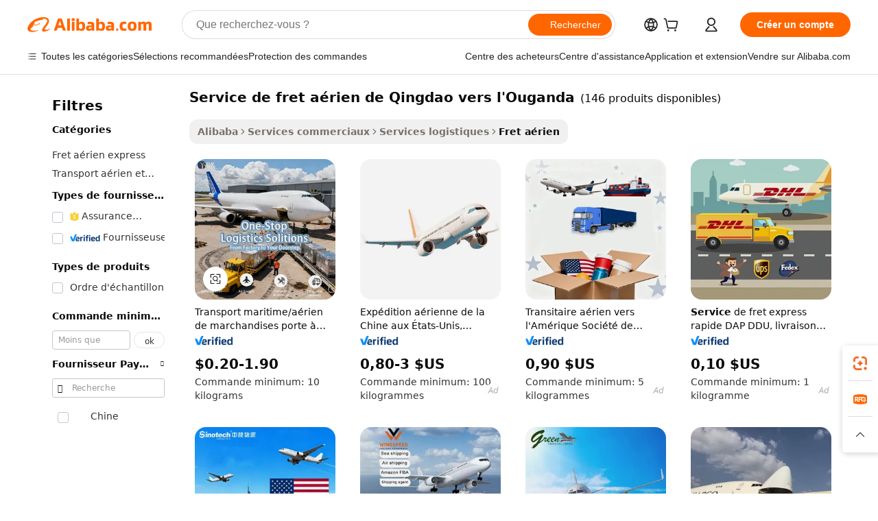

--- FILE ---
content_type: text/html;charset=UTF-8
request_url: https://french.alibaba.com/g/qingdao-air-cargo-service-to-uganda.html
body_size: 182367
content:

<!-- screen_content -->

    <!-- tangram:5410 begin-->
    <!-- tangram:529998 begin-->
    
<!DOCTYPE html>
<html lang="fr" dir="ltr">
  <head>
        <script>
      window.__BB = {
        scene: window.__bb_scene || 'traffic-free-goods'
      };
      window.__BB.BB_CWV_IGNORE = {
          lcp_element: ['#icbu-buyer-pc-top-banner'],
          lcp_url: [],
        };
      window._timing = {}
      window._timing.first_start = Date.now();
      window.needLoginInspiration = Boolean(false);
      // 变量用于标记页面首次可见时间
      let firstVisibleTime = null;
      if (typeof document.hidden !== 'undefined') {
        // 页面首次加载时直接统计
        if (!document.hidden) {
          firstVisibleTime = Date.now();
          window.__BB_timex = 1
        } else {
          // 页面不可见时监听 visibilitychange 事件
          document.addEventListener('visibilitychange', () => {
            if (!document.hidden) {
              firstVisibleTime = Date.now();
              window.__BB_timex = firstVisibleTime - window.performance.timing.navigationStart
              window.__BB.firstVisibleTime = window.__BB_timex
              console.log("Page became visible after "+ window.__BB_timex + " ms");
            }
          }, { once: true });  // 确保只触发一次
        }
      } else {
        console.warn('Page Visibility API is not supported in this browser.');
      }
    </script>
        <meta name="data-spm" content="a2700">
        <meta name="aplus-xplug" content="NONE">
        <meta name="aplus-icbu-disable-umid" content="1">
        <meta name="google-translate-customization" content="9de59014edaf3b99-22e1cf3b5ca21786-g00bb439a5e9e5f8f-f">
    <meta name="yandex-verification" content="25a76ba8e4443bb3" />
    <meta name="msvalidate.01" content="E3FBF0E89B724C30844BF17C59608E8F" />
    <meta name="viewport" content="width=device-width, initial-scale=1.0, maximum-scale=5.0, user-scalable=yes">
        <link rel="preconnect" href="https://s.alicdn.com/" crossorigin>
    <link rel="dns-prefetch" href="https://s.alicdn.com">
                        <link rel="preload" href="https://s.alicdn.com/@g/alilog/??aplus_plugin_icbufront/index.js,mlog/aplus_v2.js" as="script">
        <link rel="preload" href="https://s.alicdn.com/@img/imgextra/i2/O1CN0153JdbU26g4bILVOyC_!!6000000007690-2-tps-418-58.png" as="image">
        <script>
            window.__APLUS_ABRATE__ = {
        perf_group: 'base64cached',
        scene: "traffic-free-goods",
      };
    </script>
    <meta name="aplus-mmstat-timeout" content="15000">
        <meta content="text/html; charset=utf-8" http-equiv="Content-Type">
          <title>Service de fret aérien Qingdao vers l'Ouganda - Fiable et efficace</title>
      <meta name="keywords" content="cargo shorts,cargo pants women,cargo bike">
      <meta name="description" content="Trouvez un service de fret aérien fiable de Qingdao vers l’Ouganda. Nos transitaires proposent l’expédition express, le courtage en douane et bien plus encore. Parfait pour les besoins professionnels.">
            <meta name="pagetiming-rate" content="9">
      <meta name="pagetiming-resource-rate" content="4">
                    <link rel="canonical" href="https://french.alibaba.com/g/qingdao-air-cargo-service-to-uganda.html">
                              <link rel="alternate" hreflang="fr" href="https://french.alibaba.com/g/qingdao-air-cargo-service-to-uganda.html">
                  <link rel="alternate" hreflang="de" href="https://german.alibaba.com/g/qingdao-air-cargo-service-to-uganda.html">
                  <link rel="alternate" hreflang="pt" href="https://portuguese.alibaba.com/g/qingdao-air-cargo-service-to-uganda.html">
                  <link rel="alternate" hreflang="it" href="https://italian.alibaba.com/g/qingdao-air-cargo-service-to-uganda.html">
                  <link rel="alternate" hreflang="es" href="https://spanish.alibaba.com/g/qingdao-air-cargo-service-to-uganda.html">
                  <link rel="alternate" hreflang="ru" href="https://russian.alibaba.com/g/qingdao-air-cargo-service-to-uganda.html">
                  <link rel="alternate" hreflang="ko" href="https://korean.alibaba.com/g/qingdao-air-cargo-service-to-uganda.html">
                  <link rel="alternate" hreflang="ar" href="https://arabic.alibaba.com/g/qingdao-air-cargo-service-to-uganda.html">
                  <link rel="alternate" hreflang="ja" href="https://japanese.alibaba.com/g/qingdao-air-cargo-service-to-uganda.html">
                  <link rel="alternate" hreflang="tr" href="https://turkish.alibaba.com/g/qingdao-air-cargo-service-to-uganda.html">
                  <link rel="alternate" hreflang="th" href="https://thai.alibaba.com/g/qingdao-air-cargo-service-to-uganda.html">
                  <link rel="alternate" hreflang="vi" href="https://vietnamese.alibaba.com/g/qingdao-air-cargo-service-to-uganda.html">
                  <link rel="alternate" hreflang="nl" href="https://dutch.alibaba.com/g/qingdao-air-cargo-service-to-uganda.html">
                  <link rel="alternate" hreflang="he" href="https://hebrew.alibaba.com/g/qingdao-air-cargo-service-to-uganda.html">
                  <link rel="alternate" hreflang="id" href="https://indonesian.alibaba.com/g/qingdao-air-cargo-service-to-uganda.html">
                  <link rel="alternate" hreflang="hi" href="https://hindi.alibaba.com/g/qingdao-air-cargo-service-to-uganda.html">
                  <link rel="alternate" hreflang="en" href="https://www.alibaba.com/showroom/qingdao-air-cargo-service-to-uganda.html">
                  <link rel="alternate" hreflang="zh" href="https://chinese.alibaba.com/g/qingdao-air-cargo-service-to-uganda.html">
                  <link rel="alternate" hreflang="x-default" href="https://www.alibaba.com/showroom/qingdao-air-cargo-service-to-uganda.html">
                                        <script>
      // Aplus 配置自动打点
      var queue = window.goldlog_queue || (window.goldlog_queue = []);
      var tags = ["button", "a", "div", "span", "i", "svg", "input", "li", "tr"];
      queue.push(
        {
          action: 'goldlog.appendMetaInfo',
          arguments: [
            'aplus-auto-exp',
            [
              {
                logkey: '/sc.ug_msite.new_product_exp',
                cssSelector: '[data-spm-exp]',
                props: ["data-spm-exp"],
              },
              {
                logkey: '/sc.ug_pc.seolist_product_exp',
                cssSelector: '.traffic-card-gallery',
                props: ["data-spm-exp"],
              }
            ]
          ]
        }
      )
      queue.push({
        action: 'goldlog.setMetaInfo',
        arguments: ['aplus-auto-clk', JSON.stringify(tags.map(tag =>({
          "logkey": "/sc.ug_msite.new_product_clk",
          tag,
          "filter": "data-spm-clk",
          "props": ["data-spm-clk"]
        })))],
      });
    </script>
  </head>
  <div id="icbu-header"><div id="the-new-header" data-version="4.4.0" data-tnh-auto-exp="tnh-expose" data-scenes="search-products" style="position: relative;background-color: #fff;border-bottom: 1px solid #ddd;box-sizing: border-box; font-family:Inter,SF Pro Text,Roboto,Helvetica Neue,Helvetica,Tahoma,Arial,PingFang SC,Microsoft YaHei;"><div style="display: flex;align-items:center;height: 72px;min-width: 1200px;max-width: 1580px;margin: 0 auto;padding: 0 40px;box-sizing: border-box;"><img style="height: 29px; width: 209px;" src="https://s.alicdn.com/@img/imgextra/i2/O1CN0153JdbU26g4bILVOyC_!!6000000007690-2-tps-418-58.png" alt="" /></div><div style="min-width: 1200px;max-width: 1580px;margin: 0 auto;overflow: hidden;font-size: 14px;display: flex;justify-content: space-between;padding: 0 40px;box-sizing: border-box;"><div style="display: flex; align-items: center; justify-content: space-between"><div style="position: relative; height: 36px; padding: 0 28px 0 20px">All categories</div><div style="position: relative; height: 36px; padding-right: 28px">Featured selections</div><div style="position: relative; height: 36px">Trade Assurance</div></div><div style="display: flex; align-items: center; justify-content: space-between"><div style="position: relative; height: 36px; padding-right: 28px">Buyer Central</div><div style="position: relative; height: 36px; padding-right: 28px">Help Center</div><div style="position: relative; height: 36px; padding-right: 28px">Get the app</div><div style="position: relative; height: 36px">Become a supplier</div></div></div></div></div></div>
  <body data-spm="7724857" style="min-height: calc(100vh + 1px)"><script 
id="beacon-aplus"   
src="//s.alicdn.com/@g/alilog/??aplus_plugin_icbufront/index.js,mlog/aplus_v2.js"
exparams="aplus=async&userid=&aplus&ali_beacon_id=&ali_apache_id=&ali_apache_track=&ali_apache_tracktmp=&eagleeye_traceid=2101e18c17684207583797588e0ff7&ip=18%2e188%2e159%2e67&dmtrack_c={ali%5fresin%5ftrace%3dse%5frst%3dnull%7csp%5fviewtype%3dY%7cset%3d3%7cser%3d1007%7cpageId%3d4cc27fd441b64bb2829bf97a5b6e709a%7cm%5fpageid%3dnull%7cpvmi%3da52685ab0ba0413ab3765e79c456eeb9%7csek%5fsepd%3dservice%2bde%2bfret%2ba%25C3%25A9rien%2bde%2bQingdao%2bvers%2bl%2527Ouganda%7csek%3dqingdao%2bair%2bcargo%2bservice%2bto%2buganda%7cse%5fpn%3d1%7cp4pid%3dba084f0e%2d7ed4%2d4a02%2d9743%2dc98366315061%7csclkid%3dnull%7cforecast%5fpost%5fcate%3dnull%7cseo%5fnew%5fuser%5fflag%3dfalse%7ccategoryId%3d280701%7cseo%5fsearch%5fmodel%5fupgrade%5fv2%3d2025070801%7cseo%5fmodule%5fcard%5f20240624%3d202406242%7clong%5ftext%5fgoogle%5ftranslate%5fv2%3d2407142%7cseo%5fcontent%5ftd%5fbottom%5ftext%5fupdate%5fkey%3d2025070801%7cseo%5fsearch%5fmodel%5fupgrade%5fv3%3d2025072201%7cdamo%5falt%5freplace%3d2485818%7cseo%5fsearch%5fmodel%5fmulti%5fupgrade%5fv3%3d2025081101%7cwap%5fcross%3d2007659%7cwap%5fcs%5faction%3d2005494%7cAPP%5fVisitor%5fActive%3d26699%7cseo%5fshowroom%5fgoods%5fmix%3d2005244%7cseo%5fdefault%5fcached%5flong%5ftext%5ffrom%5fnew%5fkeyword%5fstep%3d2024122502%7cshowroom%5fgeneral%5ftemplate%3d2005292%7cwap%5fcs%5ftext%3dnull%7cstructured%5fdata%3d2025052702%7cseo%5fmulti%5fstyle%5ftext%5fupdate%3d2511182%7cpc%5fnew%5fheader%3dnull%7cseo%5fmeta%5fcate%5ftemplate%5fv1%3d2025042401%7cseo%5fmeta%5ftd%5fsearch%5fkeyword%5fstep%5fv1%3d2025040999%7cshowroom%5fft%5flong%5ftext%5fbaks%3d80802%7cAPP%5fGrowing%5fBuyer%5fHigh%5fIntent%5fActive%3d25488%7cshowroom%5fpc%5fv2019%3d2104%7cAPP%5fProspecting%5fBuyer%3d26712%7ccache%5fcontrol%3dnull%7cAPP%5fChurned%5fCore%5fBuyer%3d25463%7cseo%5fdefault%5fcached%5flong%5ftext%5fstep%3d24110802%7camp%5flighthouse%5fscore%5fimage%3d19657%7cseo%5fft%5ftranslate%5fgemini%3d25012003%7cwap%5fnode%5fssr%3d2015725%7cdataphant%5fopen%3d27030%7clongtext%5fmulti%5fstyle%5fexpand%5frussian%3d2510142%7cseo%5flongtext%5fgoogle%5fdata%5fsection%3d25021702%7cindustry%5fpopular%5ffloor%3dnull%7cwap%5fad%5fgoods%5fproduct%5finterval%3dnull%7cseo%5fgoods%5fbootom%5fwholesale%5flink%3dnull%7cseo%5fmiddle%5fwholesale%5flink%3d2486164%7cseo%5fkeyword%5faatest%3d16%7cft%5flong%5ftext%5fenpand%5fstep2%3d121602%7cseo%5fft%5flongtext%5fexpand%5fstep3%3d25012102%7cseo%5fwap%5fheadercard%3d2006288%7cAPP%5fChurned%5fInactive%5fVisitor%3d25497%7cAPP%5fGrowing%5fBuyer%5fHigh%5fIntent%5fInactive%3d25484%7cseo%5fmeta%5ftd%5fmulti%5fkey%3d2025061801%7ctop%5frecommend%5f20250120%3d202501201%7clongtext%5fmulti%5fstyle%5fexpand%5ffrench%5fcopy%3d25091802%7clongtext%5fmulti%5fstyle%5fexpand%5ffrench%5fcopy%5fcopy%3d25092502%7cseo%5ffloor%5fexp%3dnull%7cseo%5fshowroom%5falgo%5flink%3d17764%7cseo%5fmeta%5ftd%5faib%5fgeneral%5fkey%3d2025091901%7ccountry%5findustry%3d202311033%7cshowroom%5fft%5flong%5ftext%5fenpand%5fstep1%3d101102%7cseo%5fshowroom%5fnorel%3dnull%7cplp%5fstyle%5f25%5fpc%3d202505222%7cseo%5fggs%5flayer%3d10011%7cquery%5fmutil%5flang%5ftranslate%3d2025060300%7cAPP%5fChurned%5fBuyer%3d25468%7cstream%5frender%5fperf%5fopt%3d2309181%7cwap%5fgoods%3d2007383%7cseo%5fshowroom%5fsimilar%5f20240614%3d202406142%7cchinese%5fopen%3d6307%7cquery%5fgpt%5ftranslate%3d20240820%7cad%5fproduct%5finterval%3dnull%7camp%5fto%5fpwa%3d2007359%7cplp%5faib%5fmulti%5fai%5fmeta%3d20250401%7cwap%5fsupplier%5fcontent%3dnull%7cpc%5ffree%5frefactoring%3d20220315%7cAPP%5fGrowing%5fBuyer%5fInactive%3d25475%7csso%5foem%5ffloor%3dnull%7cseo%5fpc%5fnew%5fview%5f20240807%3d202408072%7cseo%5fbottom%5ftext%5fentity%5fkey%5fcopy%3d2025062400%7cstream%5frender%3d433763%7cseo%5fmodule%5fcard%5f20240424%3d202404241%7cseo%5ftitle%5freplace%5f20191226%3d5841%7clongtext%5fmulti%5fstyle%5fexpand%3d25090802%7cgoogleweblight%3d6516%7clighthouse%5fbase64%3d2005760%7cAPP%5fProspecting%5fBuyer%5fActive%3d26713%7cad%5fgoods%5fproduct%5finterval%3dnull%7cseo%5fbottom%5fdeep%5fextend%5fkw%5fkey%3d2025071101%7clongtext%5fmulti%5fstyle%5fexpand%5fturkish%3d25102801%7cilink%5fuv%3d20240911%7cwap%5flist%5fwakeup%3d2005832%7ctpp%5fcrosslink%5fpc%3d20205311%7cseo%5ftop%5fbooth%3d18501%7cAPP%5fGrowing%5fBuyer%5fLess%5fActive%3d25472%7cseo%5fsearch%5fmodel%5fupgrade%5frank%3d2025092401%7cgoodslayer%3d7977%7cft%5flong%5ftext%5ftranslate%5fexpand%5fstep1%3d24110802%7cseo%5fheaderstyle%5ftraffic%5fkey%5fv1%3d2025072100%7ccrosslink%5fswitch%3d2008141%7cp4p%5foutline%3d20240328%7cseo%5fmeta%5ftd%5faib%5fv2%5fkey%3d2025091800%7crts%5fmulti%3d2008404%7cseo%5fad%5foptimization%5fkey%5fv2%3d2025072301%7cAPP%5fVisitor%5fLess%5fActive%3d26698%7cplp%5fstyle%5f25%3d202505192%7ccdn%5fvm%3d2007368%7cwap%5fad%5fproduct%5finterval%3dnull%7cseo%5fsearch%5fmodel%5fmulti%5fupgrade%5frank%3d2025092401%7cpc%5fcard%5fshare%3d2025081201%7cAPP%5fGrowing%5fBuyer%5fHigh%5fIntent%5fLess%5fActive%3d25480%7cgoods%5ftitle%5fsubstitute%3d9619%7cwap%5fscreen%5fexp%3d2025081400%7creact%5fheader%5ftest%3d202502182%7cpc%5fcs%5fcolor%3d2005788%7cshowroom%5fft%5flong%5ftext%5ftest%3d72502%7cone%5ftap%5flogin%5fABTest%3d202308153%7cseo%5fhyh%5fshow%5ftags%3dnull%7cplp%5fstructured%5fdata%3d2508182%7cguide%5fdelete%3d2008526%7cseo%5findustry%5ftemplate%3dnull%7cseo%5fmeta%5ftd%5fmulti%5fes%5fkey%3d2025073101%7cseo%5fshowroom%5fdata%5fmix%3d19888%7csso%5ftop%5franking%5ffloor%3d20031%7cseo%5ftd%5fdeep%5fupgrade%5fkey%5fv3%3d2025081101%7cwap%5fue%5fone%3d2025111401%7cshowroom%5fto%5frts%5flink%3d2008480%7ccountrysearch%5ftest%3dnull%7cshowroom%5flist%5fnew%5farrival%3d2811002%7cchannel%5famp%5fto%5fpwa%3dnull%7cseo%5fmulti%5fstyles%5flong%5ftext%3d2503172%7cseo%5fmeta%5ftext%5fmutli%5fcate%5ftemplate%5fv1%3d2025080801%7cseo%5fdefault%5fcached%5fmutil%5flong%5ftext%5fstep%3d24110436%7cseo%5faction%5fpoint%5ftype%3d22823%7cseo%5faib%5ftd%5flaunch%5f20240828%5fcopy%3d202408282%7cseo%5fshowroom%5fwholesale%5flink%3dnull%7cseo%5fperf%5fimprove%3d2023999%7cseo%5fwap%5flist%5fbounce%5f01%3d2063%7cseo%5fwap%5flist%5fbounce%5f02%3d2128%7cAPP%5fGrowing%5fBuyer%5fActive%3d25492%7cvideolayer%3dnull%7cvideo%5fplay%3dnull%7cAPP%5fChurned%5fMember%5fInactive%3d25501%7cseo%5fgoogle%5fnew%5fstruct%3d438326%7cicbu%5falgo%5fp4p%5fseo%5fad%3d2025072301%7ctpp%5ftrace%3dseoKeyword%2dseoKeyword%5fv3%2dproduct%2dPRODUCT%5fFAIL}&pageid=12bc9f432101e5c01768420758&hn=ensearchweb033001229192%2erg%2dus%2deast%2eus44&asid=AQAAAACW9WdpSII/SQAAAAD34eBWm9aSjw==&treq=&tres=" async>
</script>
            <style>body{background-color:white;}.no-scrollbar.il-sticky.il-top-0.il-max-h-\[100vh\].il-w-\[200px\].il-flex-shrink-0.il-flex-grow-0.il-overflow-y-scroll{background-color:#FFF;padding-left:12px}</style>
                    <!-- tangram:530006 begin-->
<!--  -->
 <style>
   @keyframes il-spin {
     to {
       transform: rotate(360deg);
     }
   }
   @keyframes il-pulse {
     50% {
       opacity: 0.5;
     }
   }
   .traffic-card-gallery {display: flex;position: relative;flex-direction: column;justify-content: flex-start;border-radius: 0.5rem;background-color: #fff;padding: 0.5rem 0.5rem 1rem;overflow: hidden;font-size: 0.75rem;line-height: 1rem;}
   .traffic-card-list {display: flex;position: relative;flex-direction: row;justify-content: flex-start;border-bottom-width: 1px;background-color: #fff;padding: 1rem;height: 292px;overflow: hidden;font-size: 0.75rem;line-height: 1rem;}
   .product-price {
     b {
       font-size: 22px;
     }
   }
   .skel-loading {
       animation: il-pulse 2s cubic-bezier(0.4, 0, 0.6, 1) infinite;background-color: hsl(60, 4.8%, 95.9%);
   }
 </style>
<div id="first-cached-card">
  <div style="box-sizing:border-box;display: flex;position: absolute;left: 0;right: 0;margin: 0 auto;z-index: 1;min-width: 1200px;max-width: 1580px;padding: 0.75rem 3.25rem 0;pointer-events: none;">
    <!--页面左侧区域-->
    <div style="width: 200px;padding-top: 1rem;padding-left:12px; background-color: #fff;border-radius: 0.25rem">
      <div class="skel-loading" style="height: 1.5rem;width: 50%;border-radius: 0.25rem;"></div>
      <div style="margin-top: 1rem;margin-bottom: 1rem;">
        <div class="skel-loading" style="height: 1rem;width: calc(100% * 5 / 6);"></div>
        <div
          class="skel-loading"
          style="margin-top: 1rem;height: 1rem;width: calc(100% * 8 / 12);"
        ></div>
        <div class="skel-loading" style="margin-top: 1rem;height: 1rem;width: 75%;"></div>
        <div
          class="skel-loading"
          style="margin-top: 1rem;height: 1rem;width: calc(100% * 7 / 12);"
        ></div>
      </div>
      <div class="skel-loading" style="height: 1.5rem;width: 50%;border-radius: 0.25rem;"></div>
      <div style="margin-top: 1rem;margin-bottom: 1rem;">
        <div class="skel-loading" style="height: 1rem;width: calc(100% * 5 / 6);"></div>
        <div
          class="skel-loading"
          style="margin-top: 1rem;height: 1rem;width: calc(100% * 8 / 12);"
        ></div>
        <div class="skel-loading" style="margin-top: 1rem;height: 1rem;width: 75%;"></div>
        <div
          class="skel-loading"
          style="margin-top: 1rem;height: 1rem;width: calc(100% * 7 / 12);"
        ></div>
      </div>
      <div class="skel-loading" style="height: 1.5rem;width: 50%;border-radius: 0.25rem;"></div>
      <div style="margin-top: 1rem;margin-bottom: 1rem;">
        <div class="skel-loading" style="height: 1rem;width: calc(100% * 5 / 6);"></div>
        <div
          class="skel-loading"
          style="margin-top: 1rem;height: 1rem;width: calc(100% * 8 / 12);"
        ></div>
        <div class="skel-loading" style="margin-top: 1rem;height: 1rem;width: 75%;"></div>
        <div
          class="skel-loading"
          style="margin-top: 1rem;height: 1rem;width: calc(100% * 7 / 12);"
        ></div>
      </div>
      <div class="skel-loading" style="height: 1.5rem;width: 50%;border-radius: 0.25rem;"></div>
      <div style="margin-top: 1rem;margin-bottom: 1rem;">
        <div class="skel-loading" style="height: 1rem;width: calc(100% * 5 / 6);"></div>
        <div
          class="skel-loading"
          style="margin-top: 1rem;height: 1rem;width: calc(100% * 8 / 12);"
        ></div>
        <div class="skel-loading" style="margin-top: 1rem;height: 1rem;width: 75%;"></div>
        <div
          class="skel-loading"
          style="margin-top: 1rem;height: 1rem;width: calc(100% * 7 / 12);"
        ></div>
      </div>
      <div class="skel-loading" style="height: 1.5rem;width: 50%;border-radius: 0.25rem;"></div>
      <div style="margin-top: 1rem;margin-bottom: 1rem;">
        <div class="skel-loading" style="height: 1rem;width: calc(100% * 5 / 6);"></div>
        <div
          class="skel-loading"
          style="margin-top: 1rem;height: 1rem;width: calc(100% * 8 / 12);"
        ></div>
        <div class="skel-loading" style="margin-top: 1rem;height: 1rem;width: 75%;"></div>
        <div
          class="skel-loading"
          style="margin-top: 1rem;height: 1rem;width: calc(100% * 7 / 12);"
        ></div>
      </div>
      <div class="skel-loading" style="height: 1.5rem;width: 50%;border-radius: 0.25rem;"></div>
      <div style="margin-top: 1rem;margin-bottom: 1rem;">
        <div class="skel-loading" style="height: 1rem;width: calc(100% * 5 / 6);"></div>
        <div
          class="skel-loading"
          style="margin-top: 1rem;height: 1rem;width: calc(100% * 8 / 12);"
        ></div>
        <div class="skel-loading" style="margin-top: 1rem;height: 1rem;width: 75%;"></div>
        <div
          class="skel-loading"
          style="margin-top: 1rem;height: 1rem;width: calc(100% * 7 / 12);"
        ></div>
      </div>
    </div>
    <!--页面主体区域-->
    <div style="flex: 1 1 0%; overflow: hidden;padding: 0.5rem 0.5rem 0.5rem 1.5rem">
      <div style="height: 1.25rem;margin-bottom: 1rem;"></div>
      <!-- keywords -->
      <div style="margin-bottom: 1rem;height: 1.75rem;font-weight: 700;font-size: 1.25rem;line-height: 1.75rem;"></div>
      <!-- longtext -->
            <div style="width: calc(25% - 0.9rem);pointer-events: auto">
        <div class="traffic-card-gallery">
          <!-- ProductImage -->
          <a href="//www.alibaba.com/product-detail/Sea-Air-Shipping-Cargo-Door-to_1601240538993.html?from=SEO" target="_blank" style="position: relative;margin-bottom: 0.5rem;aspect-ratio: 1;overflow: hidden;border-radius: 0.5rem;">
            <div style="display: flex; overflow: hidden">
              <div style="position: relative;margin: 0;width: 100%;min-width: 0;flex-shrink: 0;flex-grow: 0;flex-basis: 100%;padding: 0;">
                <img style="position: relative; aspect-ratio: 1; width: 100%" src="[data-uri]" loading="eager" />
                <div style="position: absolute;left: 0;bottom: 0;right: 0;top: 0;background-color: #000;opacity: 0.05;"></div>
              </div>
            </div>
          </a>
          <div style="display: flex;flex: 1 1 0%;flex-direction: column;justify-content: space-between;">
            <div>
              <a class="skel-loading" style="margin-top: 0.5rem;display:inline-block;width:100%;height:1rem;" href="//www.alibaba.com/product-detail/Sea-Air-Shipping-Cargo-Door-to_1601240538993.html" target="_blank"></a>
              <a class="skel-loading" style="margin-top: 0.125rem;display:inline-block;width:100%;height:1rem;" href="//www.alibaba.com/product-detail/Sea-Air-Shipping-Cargo-Door-to_1601240538993.html" target="_blank"></a>
              <div class="skel-loading" style="margin-top: 0.25rem;height:1.625rem;width:75%"></div>
              <div class="skel-loading" style="margin-top: 0.5rem;height: 1rem;width:50%"></div>
              <div class="skel-loading" style="margin-top:0.25rem;height:1rem;width:25%"></div>
            </div>
          </div>

        </div>
      </div>

    </div>
  </div>
</div>
<!-- tangram:530006 end-->
            <style>
.component-left-filter-callback{display:flex;position:relative;margin-top:10px;height:1200px}.component-left-filter-callback img{width:200px}.component-left-filter-callback i{position:absolute;top:5%;left:50%}.related-search-wrapper{padding:.5rem;--tw-bg-opacity: 1;background-color:#fff;background-color:rgba(255,255,255,var(--tw-bg-opacity, 1));border-width:1px;border-color:var(--input)}.related-search-wrapper .related-search-box{margin:12px 16px}.related-search-wrapper .related-search-box .related-search-title{display:inline;float:start;color:#666;word-wrap:break-word;margin-right:12px;width:13%}.related-search-wrapper .related-search-box .related-search-content{display:flex;flex-wrap:wrap}.related-search-wrapper .related-search-box .related-search-content .related-search-link{margin-right:12px;width:23%;overflow:hidden;color:#666;text-overflow:ellipsis;white-space:nowrap}.product-title img{margin-right:.5rem;display:inline-block;height:1rem;vertical-align:sub}.product-price b{font-size:22px}.similar-icon{position:absolute;bottom:12px;z-index:2;right:12px}.rfq-card{display:inline-block;position:relative;box-sizing:border-box;margin-bottom:36px}.rfq-card .rfq-card-content{display:flex;position:relative;flex-direction:column;align-items:flex-start;background-size:cover;background-color:#fff;padding:12px;width:100%;height:100%}.rfq-card .rfq-card-content .rfq-card-icon{margin-top:50px}.rfq-card .rfq-card-content .rfq-card-icon img{width:45px}.rfq-card .rfq-card-content .rfq-card-top-title{margin-top:14px;color:#222;font-weight:400;font-size:16px}.rfq-card .rfq-card-content .rfq-card-title{margin-top:24px;color:#333;font-weight:800;font-size:20px}.rfq-card .rfq-card-content .rfq-card-input-box{margin-top:24px;width:100%}.rfq-card .rfq-card-content .rfq-card-input-box textarea{box-sizing:border-box;border:1px solid #ddd;border-radius:4px;background-color:#fff;padding:9px 12px;width:100%;height:88px;resize:none;color:#666;font-weight:400;font-size:13px;font-family:inherit}.rfq-card .rfq-card-content .rfq-card-button{margin-top:24px;border:1px solid #666;border-radius:16px;background-color:#fff;width:67%;color:#000;font-weight:700;font-size:14px;line-height:30px;text-align:center}[data-modulename^=ProductList-] div{contain-intrinsic-size:auto 500px}.traffic-card-gallery:hover{--tw-shadow: 0px 2px 6px 2px rgba(0,0,0,.12157);--tw-shadow-colored: 0px 2px 6px 2px var(--tw-shadow-color);box-shadow:0 0 #0000,0 0 #0000,0 2px 6px 2px #0000001f;box-shadow:var(--tw-ring-offset-shadow, 0 0 rgba(0,0,0,0)),var(--tw-ring-shadow, 0 0 rgba(0,0,0,0)),var(--tw-shadow);z-index:10}.traffic-card-gallery{position:relative;display:flex;flex-direction:column;justify-content:flex-start;overflow:hidden;border-radius:.75rem;--tw-bg-opacity: 1;background-color:#fff;background-color:rgba(255,255,255,var(--tw-bg-opacity, 1));padding:.5rem;font-size:.75rem;line-height:1rem}.traffic-card-list{position:relative;display:flex;height:292px;flex-direction:row;justify-content:flex-start;overflow:hidden;border-bottom-width:1px;--tw-bg-opacity: 1;background-color:#fff;background-color:rgba(255,255,255,var(--tw-bg-opacity, 1));padding:1rem;font-size:.75rem;line-height:1rem}.traffic-card-g-industry:hover{--tw-shadow: 0 0 10px rgba(0,0,0,.1);--tw-shadow-colored: 0 0 10px var(--tw-shadow-color);box-shadow:0 0 #0000,0 0 #0000,0 0 10px #0000001a;box-shadow:var(--tw-ring-offset-shadow, 0 0 rgba(0,0,0,0)),var(--tw-ring-shadow, 0 0 rgba(0,0,0,0)),var(--tw-shadow)}.traffic-card-g-industry{position:relative;border-radius:var(--radius);--tw-bg-opacity: 1;background-color:#fff;background-color:rgba(255,255,255,var(--tw-bg-opacity, 1));padding:1.25rem .75rem .75rem;font-size:.875rem;line-height:1.25rem}.module-filter-section-wrapper{max-height:none!important;overflow-x:hidden}*,:before,:after{--tw-border-spacing-x: 0;--tw-border-spacing-y: 0;--tw-translate-x: 0;--tw-translate-y: 0;--tw-rotate: 0;--tw-skew-x: 0;--tw-skew-y: 0;--tw-scale-x: 1;--tw-scale-y: 1;--tw-pan-x: ;--tw-pan-y: ;--tw-pinch-zoom: ;--tw-scroll-snap-strictness: proximity;--tw-gradient-from-position: ;--tw-gradient-via-position: ;--tw-gradient-to-position: ;--tw-ordinal: ;--tw-slashed-zero: ;--tw-numeric-figure: ;--tw-numeric-spacing: ;--tw-numeric-fraction: ;--tw-ring-inset: ;--tw-ring-offset-width: 0px;--tw-ring-offset-color: #fff;--tw-ring-color: rgba(59, 130, 246, .5);--tw-ring-offset-shadow: 0 0 rgba(0,0,0,0);--tw-ring-shadow: 0 0 rgba(0,0,0,0);--tw-shadow: 0 0 rgba(0,0,0,0);--tw-shadow-colored: 0 0 rgba(0,0,0,0);--tw-blur: ;--tw-brightness: ;--tw-contrast: ;--tw-grayscale: ;--tw-hue-rotate: ;--tw-invert: ;--tw-saturate: ;--tw-sepia: ;--tw-drop-shadow: ;--tw-backdrop-blur: ;--tw-backdrop-brightness: ;--tw-backdrop-contrast: ;--tw-backdrop-grayscale: ;--tw-backdrop-hue-rotate: ;--tw-backdrop-invert: ;--tw-backdrop-opacity: ;--tw-backdrop-saturate: ;--tw-backdrop-sepia: ;--tw-contain-size: ;--tw-contain-layout: ;--tw-contain-paint: ;--tw-contain-style: }::backdrop{--tw-border-spacing-x: 0;--tw-border-spacing-y: 0;--tw-translate-x: 0;--tw-translate-y: 0;--tw-rotate: 0;--tw-skew-x: 0;--tw-skew-y: 0;--tw-scale-x: 1;--tw-scale-y: 1;--tw-pan-x: ;--tw-pan-y: ;--tw-pinch-zoom: ;--tw-scroll-snap-strictness: proximity;--tw-gradient-from-position: ;--tw-gradient-via-position: ;--tw-gradient-to-position: ;--tw-ordinal: ;--tw-slashed-zero: ;--tw-numeric-figure: ;--tw-numeric-spacing: ;--tw-numeric-fraction: ;--tw-ring-inset: ;--tw-ring-offset-width: 0px;--tw-ring-offset-color: #fff;--tw-ring-color: rgba(59, 130, 246, .5);--tw-ring-offset-shadow: 0 0 rgba(0,0,0,0);--tw-ring-shadow: 0 0 rgba(0,0,0,0);--tw-shadow: 0 0 rgba(0,0,0,0);--tw-shadow-colored: 0 0 rgba(0,0,0,0);--tw-blur: ;--tw-brightness: ;--tw-contrast: ;--tw-grayscale: ;--tw-hue-rotate: ;--tw-invert: ;--tw-saturate: ;--tw-sepia: ;--tw-drop-shadow: ;--tw-backdrop-blur: ;--tw-backdrop-brightness: ;--tw-backdrop-contrast: ;--tw-backdrop-grayscale: ;--tw-backdrop-hue-rotate: ;--tw-backdrop-invert: ;--tw-backdrop-opacity: ;--tw-backdrop-saturate: ;--tw-backdrop-sepia: ;--tw-contain-size: ;--tw-contain-layout: ;--tw-contain-paint: ;--tw-contain-style: }*,:before,:after{box-sizing:border-box;border-width:0;border-style:solid;border-color:#e5e7eb}:before,:after{--tw-content: ""}html,:host{line-height:1.5;-webkit-text-size-adjust:100%;-moz-tab-size:4;-o-tab-size:4;tab-size:4;font-family:ui-sans-serif,system-ui,-apple-system,Segoe UI,Roboto,Ubuntu,Cantarell,Noto Sans,sans-serif,"Apple Color Emoji","Segoe UI Emoji",Segoe UI Symbol,"Noto Color Emoji";font-feature-settings:normal;font-variation-settings:normal;-webkit-tap-highlight-color:transparent}body{margin:0;line-height:inherit}hr{height:0;color:inherit;border-top-width:1px}abbr:where([title]){text-decoration:underline;-webkit-text-decoration:underline dotted;text-decoration:underline dotted}h1,h2,h3,h4,h5,h6{font-size:inherit;font-weight:inherit}a{color:inherit;text-decoration:inherit}b,strong{font-weight:bolder}code,kbd,samp,pre{font-family:ui-monospace,SFMono-Regular,Menlo,Monaco,Consolas,Liberation Mono,Courier New,monospace;font-feature-settings:normal;font-variation-settings:normal;font-size:1em}small{font-size:80%}sub,sup{font-size:75%;line-height:0;position:relative;vertical-align:baseline}sub{bottom:-.25em}sup{top:-.5em}table{text-indent:0;border-color:inherit;border-collapse:collapse}button,input,optgroup,select,textarea{font-family:inherit;font-feature-settings:inherit;font-variation-settings:inherit;font-size:100%;font-weight:inherit;line-height:inherit;letter-spacing:inherit;color:inherit;margin:0;padding:0}button,select{text-transform:none}button,input:where([type=button]),input:where([type=reset]),input:where([type=submit]){-webkit-appearance:button;background-color:transparent;background-image:none}:-moz-focusring{outline:auto}:-moz-ui-invalid{box-shadow:none}progress{vertical-align:baseline}::-webkit-inner-spin-button,::-webkit-outer-spin-button{height:auto}[type=search]{-webkit-appearance:textfield;outline-offset:-2px}::-webkit-search-decoration{-webkit-appearance:none}::-webkit-file-upload-button{-webkit-appearance:button;font:inherit}summary{display:list-item}blockquote,dl,dd,h1,h2,h3,h4,h5,h6,hr,figure,p,pre{margin:0}fieldset{margin:0;padding:0}legend{padding:0}ol,ul,menu{list-style:none;margin:0;padding:0}dialog{padding:0}textarea{resize:vertical}input::-moz-placeholder,textarea::-moz-placeholder{opacity:1;color:#9ca3af}input::placeholder,textarea::placeholder{opacity:1;color:#9ca3af}button,[role=button]{cursor:pointer}:disabled{cursor:default}img,svg,video,canvas,audio,iframe,embed,object{display:block;vertical-align:middle}img,video{max-width:100%;height:auto}[hidden]:where(:not([hidden=until-found])){display:none}:root{--background: hsl(0, 0%, 100%);--foreground: hsl(20, 14.3%, 4.1%);--card: hsl(0, 0%, 100%);--card-foreground: hsl(20, 14.3%, 4.1%);--popover: hsl(0, 0%, 100%);--popover-foreground: hsl(20, 14.3%, 4.1%);--primary: hsl(24, 100%, 50%);--primary-foreground: hsl(60, 9.1%, 97.8%);--secondary: hsl(60, 4.8%, 95.9%);--secondary-foreground: #333;--muted: hsl(60, 4.8%, 95.9%);--muted-foreground: hsl(25, 5.3%, 44.7%);--accent: hsl(60, 4.8%, 95.9%);--accent-foreground: hsl(24, 9.8%, 10%);--destructive: hsl(0, 84.2%, 60.2%);--destructive-foreground: hsl(60, 9.1%, 97.8%);--border: hsl(20, 5.9%, 90%);--input: hsl(20, 5.9%, 90%);--ring: hsl(24.6, 95%, 53.1%);--radius: 1rem}.dark{--background: hsl(20, 14.3%, 4.1%);--foreground: hsl(60, 9.1%, 97.8%);--card: hsl(20, 14.3%, 4.1%);--card-foreground: hsl(60, 9.1%, 97.8%);--popover: hsl(20, 14.3%, 4.1%);--popover-foreground: hsl(60, 9.1%, 97.8%);--primary: hsl(20.5, 90.2%, 48.2%);--primary-foreground: hsl(60, 9.1%, 97.8%);--secondary: hsl(12, 6.5%, 15.1%);--secondary-foreground: hsl(60, 9.1%, 97.8%);--muted: hsl(12, 6.5%, 15.1%);--muted-foreground: hsl(24, 5.4%, 63.9%);--accent: hsl(12, 6.5%, 15.1%);--accent-foreground: hsl(60, 9.1%, 97.8%);--destructive: hsl(0, 72.2%, 50.6%);--destructive-foreground: hsl(60, 9.1%, 97.8%);--border: hsl(12, 6.5%, 15.1%);--input: hsl(12, 6.5%, 15.1%);--ring: hsl(20.5, 90.2%, 48.2%)}*{border-color:#e7e5e4;border-color:var(--border)}body{background-color:#fff;background-color:var(--background);color:#0c0a09;color:var(--foreground)}.il-sr-only{position:absolute;width:1px;height:1px;padding:0;margin:-1px;overflow:hidden;clip:rect(0,0,0,0);white-space:nowrap;border-width:0}.il-invisible{visibility:hidden}.il-fixed{position:fixed}.il-absolute{position:absolute}.il-relative{position:relative}.il-sticky{position:sticky}.il-inset-0{inset:0}.il--bottom-12{bottom:-3rem}.il--top-12{top:-3rem}.il-bottom-0{bottom:0}.il-bottom-2{bottom:.5rem}.il-bottom-3{bottom:.75rem}.il-bottom-4{bottom:1rem}.il-end-0{right:0}.il-end-2{right:.5rem}.il-end-3{right:.75rem}.il-end-4{right:1rem}.il-left-0{left:0}.il-left-3{left:.75rem}.il-right-0{right:0}.il-right-2{right:.5rem}.il-right-3{right:.75rem}.il-start-0{left:0}.il-start-1\/2{left:50%}.il-start-2{left:.5rem}.il-start-3{left:.75rem}.il-start-\[50\%\]{left:50%}.il-top-0{top:0}.il-top-1\/2{top:50%}.il-top-16{top:4rem}.il-top-4{top:1rem}.il-top-\[50\%\]{top:50%}.il-z-10{z-index:10}.il-z-50{z-index:50}.il-z-\[9999\]{z-index:9999}.il-col-span-4{grid-column:span 4 / span 4}.il-m-0{margin:0}.il-m-3{margin:.75rem}.il-m-auto{margin:auto}.il-mx-auto{margin-left:auto;margin-right:auto}.il-my-3{margin-top:.75rem;margin-bottom:.75rem}.il-my-5{margin-top:1.25rem;margin-bottom:1.25rem}.il-my-auto{margin-top:auto;margin-bottom:auto}.\!il-mb-4{margin-bottom:1rem!important}.il--mt-4{margin-top:-1rem}.il-mb-0{margin-bottom:0}.il-mb-1{margin-bottom:.25rem}.il-mb-2{margin-bottom:.5rem}.il-mb-3{margin-bottom:.75rem}.il-mb-4{margin-bottom:1rem}.il-mb-5{margin-bottom:1.25rem}.il-mb-6{margin-bottom:1.5rem}.il-mb-8{margin-bottom:2rem}.il-mb-\[-0\.75rem\]{margin-bottom:-.75rem}.il-mb-\[0\.125rem\]{margin-bottom:.125rem}.il-me-1{margin-right:.25rem}.il-me-2{margin-right:.5rem}.il-me-3{margin-right:.75rem}.il-me-auto{margin-right:auto}.il-mr-1{margin-right:.25rem}.il-mr-2{margin-right:.5rem}.il-ms-1{margin-left:.25rem}.il-ms-4{margin-left:1rem}.il-ms-5{margin-left:1.25rem}.il-ms-8{margin-left:2rem}.il-ms-\[\.375rem\]{margin-left:.375rem}.il-ms-auto{margin-left:auto}.il-mt-0{margin-top:0}.il-mt-0\.5{margin-top:.125rem}.il-mt-1{margin-top:.25rem}.il-mt-2{margin-top:.5rem}.il-mt-3{margin-top:.75rem}.il-mt-4{margin-top:1rem}.il-mt-6{margin-top:1.5rem}.il-line-clamp-1{overflow:hidden;display:-webkit-box;-webkit-box-orient:vertical;-webkit-line-clamp:1}.il-line-clamp-2{overflow:hidden;display:-webkit-box;-webkit-box-orient:vertical;-webkit-line-clamp:2}.il-line-clamp-6{overflow:hidden;display:-webkit-box;-webkit-box-orient:vertical;-webkit-line-clamp:6}.il-inline-block{display:inline-block}.il-inline{display:inline}.il-flex{display:flex}.il-inline-flex{display:inline-flex}.il-grid{display:grid}.il-aspect-square{aspect-ratio:1 / 1}.il-size-5{width:1.25rem;height:1.25rem}.il-h-1{height:.25rem}.il-h-10{height:2.5rem}.il-h-11{height:2.75rem}.il-h-20{height:5rem}.il-h-24{height:6rem}.il-h-3\.5{height:.875rem}.il-h-4{height:1rem}.il-h-40{height:10rem}.il-h-6{height:1.5rem}.il-h-8{height:2rem}.il-h-9{height:2.25rem}.il-h-\[150px\]{height:150px}.il-h-\[152px\]{height:152px}.il-h-\[18\.25rem\]{height:18.25rem}.il-h-\[292px\]{height:292px}.il-h-\[600px\]{height:600px}.il-h-auto{height:auto}.il-h-fit{height:-moz-fit-content;height:fit-content}.il-h-full{height:100%}.il-h-screen{height:100vh}.il-max-h-\[100vh\]{max-height:100vh}.il-w-1\/2{width:50%}.il-w-10{width:2.5rem}.il-w-10\/12{width:83.333333%}.il-w-4{width:1rem}.il-w-6{width:1.5rem}.il-w-64{width:16rem}.il-w-7\/12{width:58.333333%}.il-w-72{width:18rem}.il-w-8{width:2rem}.il-w-8\/12{width:66.666667%}.il-w-9{width:2.25rem}.il-w-9\/12{width:75%}.il-w-\[200px\]{width:200px}.il-w-\[84px\]{width:84px}.il-w-fit{width:-moz-fit-content;width:fit-content}.il-w-full{width:100%}.il-w-screen{width:100vw}.il-min-w-0{min-width:0px}.il-min-w-3{min-width:.75rem}.il-min-w-\[1200px\]{min-width:1200px}.il-max-w-\[1000px\]{max-width:1000px}.il-max-w-\[1580px\]{max-width:1580px}.il-max-w-full{max-width:100%}.il-max-w-lg{max-width:32rem}.il-flex-1{flex:1 1 0%}.il-flex-shrink-0,.il-shrink-0{flex-shrink:0}.il-flex-grow-0,.il-grow-0{flex-grow:0}.il-basis-24{flex-basis:6rem}.il-basis-full{flex-basis:100%}.il-origin-\[--radix-tooltip-content-transform-origin\]{transform-origin:var(--radix-tooltip-content-transform-origin)}.il--translate-x-1\/2{--tw-translate-x: -50%;transform:translate(-50%,var(--tw-translate-y)) rotate(var(--tw-rotate)) skew(var(--tw-skew-x)) skewY(var(--tw-skew-y)) scaleX(var(--tw-scale-x)) scaleY(var(--tw-scale-y));transform:translate(var(--tw-translate-x),var(--tw-translate-y)) rotate(var(--tw-rotate)) skew(var(--tw-skew-x)) skewY(var(--tw-skew-y)) scaleX(var(--tw-scale-x)) scaleY(var(--tw-scale-y))}.il--translate-y-1\/2{--tw-translate-y: -50%;transform:translate(var(--tw-translate-x),-50%) rotate(var(--tw-rotate)) skew(var(--tw-skew-x)) skewY(var(--tw-skew-y)) scaleX(var(--tw-scale-x)) scaleY(var(--tw-scale-y));transform:translate(var(--tw-translate-x),var(--tw-translate-y)) rotate(var(--tw-rotate)) skew(var(--tw-skew-x)) skewY(var(--tw-skew-y)) scaleX(var(--tw-scale-x)) scaleY(var(--tw-scale-y))}.il-translate-x-\[-50\%\]{--tw-translate-x: -50%;transform:translate(-50%,var(--tw-translate-y)) rotate(var(--tw-rotate)) skew(var(--tw-skew-x)) skewY(var(--tw-skew-y)) scaleX(var(--tw-scale-x)) scaleY(var(--tw-scale-y));transform:translate(var(--tw-translate-x),var(--tw-translate-y)) rotate(var(--tw-rotate)) skew(var(--tw-skew-x)) skewY(var(--tw-skew-y)) scaleX(var(--tw-scale-x)) scaleY(var(--tw-scale-y))}.il-translate-y-\[-50\%\]{--tw-translate-y: -50%;transform:translate(var(--tw-translate-x),-50%) rotate(var(--tw-rotate)) skew(var(--tw-skew-x)) skewY(var(--tw-skew-y)) scaleX(var(--tw-scale-x)) scaleY(var(--tw-scale-y));transform:translate(var(--tw-translate-x),var(--tw-translate-y)) rotate(var(--tw-rotate)) skew(var(--tw-skew-x)) skewY(var(--tw-skew-y)) scaleX(var(--tw-scale-x)) scaleY(var(--tw-scale-y))}.il-rotate-90{--tw-rotate: 90deg;transform:translate(var(--tw-translate-x),var(--tw-translate-y)) rotate(90deg) skew(var(--tw-skew-x)) skewY(var(--tw-skew-y)) scaleX(var(--tw-scale-x)) scaleY(var(--tw-scale-y));transform:translate(var(--tw-translate-x),var(--tw-translate-y)) rotate(var(--tw-rotate)) skew(var(--tw-skew-x)) skewY(var(--tw-skew-y)) scaleX(var(--tw-scale-x)) scaleY(var(--tw-scale-y))}@keyframes il-pulse{50%{opacity:.5}}.il-animate-pulse{animation:il-pulse 2s cubic-bezier(.4,0,.6,1) infinite}@keyframes il-spin{to{transform:rotate(360deg)}}.il-animate-spin{animation:il-spin 1s linear infinite}.il-cursor-pointer{cursor:pointer}.il-list-disc{list-style-type:disc}.il-grid-cols-2{grid-template-columns:repeat(2,minmax(0,1fr))}.il-grid-cols-4{grid-template-columns:repeat(4,minmax(0,1fr))}.il-flex-row{flex-direction:row}.il-flex-col{flex-direction:column}.il-flex-col-reverse{flex-direction:column-reverse}.il-flex-wrap{flex-wrap:wrap}.il-flex-nowrap{flex-wrap:nowrap}.il-items-start{align-items:flex-start}.il-items-center{align-items:center}.il-items-baseline{align-items:baseline}.il-justify-start{justify-content:flex-start}.il-justify-end{justify-content:flex-end}.il-justify-center{justify-content:center}.il-justify-between{justify-content:space-between}.il-gap-1{gap:.25rem}.il-gap-1\.5{gap:.375rem}.il-gap-10{gap:2.5rem}.il-gap-2{gap:.5rem}.il-gap-3{gap:.75rem}.il-gap-4{gap:1rem}.il-gap-8{gap:2rem}.il-gap-\[\.0938rem\]{gap:.0938rem}.il-gap-\[\.375rem\]{gap:.375rem}.il-gap-\[0\.125rem\]{gap:.125rem}.\!il-gap-x-5{-moz-column-gap:1.25rem!important;column-gap:1.25rem!important}.\!il-gap-y-5{row-gap:1.25rem!important}.il-space-y-1\.5>:not([hidden])~:not([hidden]){--tw-space-y-reverse: 0;margin-top:calc(.375rem * (1 - var(--tw-space-y-reverse)));margin-top:.375rem;margin-top:calc(.375rem * calc(1 - var(--tw-space-y-reverse)));margin-bottom:0rem;margin-bottom:calc(.375rem * var(--tw-space-y-reverse))}.il-space-y-4>:not([hidden])~:not([hidden]){--tw-space-y-reverse: 0;margin-top:calc(1rem * (1 - var(--tw-space-y-reverse)));margin-top:1rem;margin-top:calc(1rem * calc(1 - var(--tw-space-y-reverse)));margin-bottom:0rem;margin-bottom:calc(1rem * var(--tw-space-y-reverse))}.il-overflow-hidden{overflow:hidden}.il-overflow-y-auto{overflow-y:auto}.il-overflow-y-scroll{overflow-y:scroll}.il-truncate{overflow:hidden;text-overflow:ellipsis;white-space:nowrap}.il-text-ellipsis{text-overflow:ellipsis}.il-whitespace-normal{white-space:normal}.il-whitespace-nowrap{white-space:nowrap}.il-break-normal{word-wrap:normal;word-break:normal}.il-break-words{word-wrap:break-word}.il-break-all{word-break:break-all}.il-rounded{border-radius:.25rem}.il-rounded-2xl{border-radius:1rem}.il-rounded-\[0\.5rem\]{border-radius:.5rem}.il-rounded-\[1\.25rem\]{border-radius:1.25rem}.il-rounded-full{border-radius:9999px}.il-rounded-lg{border-radius:1rem;border-radius:var(--radius)}.il-rounded-md{border-radius:calc(1rem - 2px);border-radius:calc(var(--radius) - 2px)}.il-rounded-sm{border-radius:calc(1rem - 4px);border-radius:calc(var(--radius) - 4px)}.il-rounded-xl{border-radius:.75rem}.il-border,.il-border-\[1px\]{border-width:1px}.il-border-b,.il-border-b-\[1px\]{border-bottom-width:1px}.il-border-solid{border-style:solid}.il-border-none{border-style:none}.il-border-\[\#222\]{--tw-border-opacity: 1;border-color:#222;border-color:rgba(34,34,34,var(--tw-border-opacity, 1))}.il-border-\[\#DDD\]{--tw-border-opacity: 1;border-color:#ddd;border-color:rgba(221,221,221,var(--tw-border-opacity, 1))}.il-border-foreground{border-color:#0c0a09;border-color:var(--foreground)}.il-border-input{border-color:#e7e5e4;border-color:var(--input)}.il-bg-\[\#F8F8F8\]{--tw-bg-opacity: 1;background-color:#f8f8f8;background-color:rgba(248,248,248,var(--tw-bg-opacity, 1))}.il-bg-\[\#d9d9d963\]{background-color:#d9d9d963}.il-bg-accent{background-color:#f5f5f4;background-color:var(--accent)}.il-bg-background{background-color:#fff;background-color:var(--background)}.il-bg-black{--tw-bg-opacity: 1;background-color:#000;background-color:rgba(0,0,0,var(--tw-bg-opacity, 1))}.il-bg-black\/80{background-color:#000c}.il-bg-destructive{background-color:#ef4444;background-color:var(--destructive)}.il-bg-gray-300{--tw-bg-opacity: 1;background-color:#d1d5db;background-color:rgba(209,213,219,var(--tw-bg-opacity, 1))}.il-bg-muted{background-color:#f5f5f4;background-color:var(--muted)}.il-bg-orange-500{--tw-bg-opacity: 1;background-color:#f97316;background-color:rgba(249,115,22,var(--tw-bg-opacity, 1))}.il-bg-popover{background-color:#fff;background-color:var(--popover)}.il-bg-primary{background-color:#f60;background-color:var(--primary)}.il-bg-secondary{background-color:#f5f5f4;background-color:var(--secondary)}.il-bg-transparent{background-color:transparent}.il-bg-white{--tw-bg-opacity: 1;background-color:#fff;background-color:rgba(255,255,255,var(--tw-bg-opacity, 1))}.il-bg-opacity-80{--tw-bg-opacity: .8}.il-bg-cover{background-size:cover}.il-bg-no-repeat{background-repeat:no-repeat}.il-fill-black{fill:#000}.il-object-cover{-o-object-fit:cover;object-fit:cover}.il-p-0{padding:0}.il-p-1{padding:.25rem}.il-p-2{padding:.5rem}.il-p-3{padding:.75rem}.il-p-4{padding:1rem}.il-p-5{padding:1.25rem}.il-p-6{padding:1.5rem}.il-px-2{padding-left:.5rem;padding-right:.5rem}.il-px-3{padding-left:.75rem;padding-right:.75rem}.il-py-0\.5{padding-top:.125rem;padding-bottom:.125rem}.il-py-1\.5{padding-top:.375rem;padding-bottom:.375rem}.il-py-10{padding-top:2.5rem;padding-bottom:2.5rem}.il-py-2{padding-top:.5rem;padding-bottom:.5rem}.il-py-3{padding-top:.75rem;padding-bottom:.75rem}.il-pb-0{padding-bottom:0}.il-pb-3{padding-bottom:.75rem}.il-pb-4{padding-bottom:1rem}.il-pb-8{padding-bottom:2rem}.il-pe-0{padding-right:0}.il-pe-2{padding-right:.5rem}.il-pe-3{padding-right:.75rem}.il-pe-4{padding-right:1rem}.il-pe-6{padding-right:1.5rem}.il-pe-8{padding-right:2rem}.il-pe-\[12px\]{padding-right:12px}.il-pe-\[3\.25rem\]{padding-right:3.25rem}.il-pl-4{padding-left:1rem}.il-ps-0{padding-left:0}.il-ps-2{padding-left:.5rem}.il-ps-3{padding-left:.75rem}.il-ps-4{padding-left:1rem}.il-ps-6{padding-left:1.5rem}.il-ps-8{padding-left:2rem}.il-ps-\[12px\]{padding-left:12px}.il-ps-\[3\.25rem\]{padding-left:3.25rem}.il-pt-10{padding-top:2.5rem}.il-pt-4{padding-top:1rem}.il-pt-5{padding-top:1.25rem}.il-pt-6{padding-top:1.5rem}.il-pt-7{padding-top:1.75rem}.il-text-center{text-align:center}.il-text-start{text-align:left}.il-text-2xl{font-size:1.5rem;line-height:2rem}.il-text-base{font-size:1rem;line-height:1.5rem}.il-text-lg{font-size:1.125rem;line-height:1.75rem}.il-text-sm{font-size:.875rem;line-height:1.25rem}.il-text-xl{font-size:1.25rem;line-height:1.75rem}.il-text-xs{font-size:.75rem;line-height:1rem}.il-font-\[600\]{font-weight:600}.il-font-bold{font-weight:700}.il-font-medium{font-weight:500}.il-font-normal{font-weight:400}.il-font-semibold{font-weight:600}.il-leading-3{line-height:.75rem}.il-leading-4{line-height:1rem}.il-leading-\[1\.43\]{line-height:1.43}.il-leading-\[18px\]{line-height:18px}.il-leading-\[26px\]{line-height:26px}.il-leading-none{line-height:1}.il-tracking-tight{letter-spacing:-.025em}.il-text-\[\#00820D\]{--tw-text-opacity: 1;color:#00820d;color:rgba(0,130,13,var(--tw-text-opacity, 1))}.il-text-\[\#222\]{--tw-text-opacity: 1;color:#222;color:rgba(34,34,34,var(--tw-text-opacity, 1))}.il-text-\[\#444\]{--tw-text-opacity: 1;color:#444;color:rgba(68,68,68,var(--tw-text-opacity, 1))}.il-text-\[\#4B1D1F\]{--tw-text-opacity: 1;color:#4b1d1f;color:rgba(75,29,31,var(--tw-text-opacity, 1))}.il-text-\[\#767676\]{--tw-text-opacity: 1;color:#767676;color:rgba(118,118,118,var(--tw-text-opacity, 1))}.il-text-\[\#D04A0A\]{--tw-text-opacity: 1;color:#d04a0a;color:rgba(208,74,10,var(--tw-text-opacity, 1))}.il-text-\[\#F7421E\]{--tw-text-opacity: 1;color:#f7421e;color:rgba(247,66,30,var(--tw-text-opacity, 1))}.il-text-\[\#FF6600\]{--tw-text-opacity: 1;color:#f60;color:rgba(255,102,0,var(--tw-text-opacity, 1))}.il-text-\[\#f7421e\]{--tw-text-opacity: 1;color:#f7421e;color:rgba(247,66,30,var(--tw-text-opacity, 1))}.il-text-destructive-foreground{color:#fafaf9;color:var(--destructive-foreground)}.il-text-foreground{color:#0c0a09;color:var(--foreground)}.il-text-muted-foreground{color:#78716c;color:var(--muted-foreground)}.il-text-popover-foreground{color:#0c0a09;color:var(--popover-foreground)}.il-text-primary{color:#f60;color:var(--primary)}.il-text-primary-foreground{color:#fafaf9;color:var(--primary-foreground)}.il-text-secondary-foreground{color:#333;color:var(--secondary-foreground)}.il-text-white{--tw-text-opacity: 1;color:#fff;color:rgba(255,255,255,var(--tw-text-opacity, 1))}.il-underline{text-decoration-line:underline}.il-line-through{text-decoration-line:line-through}.il-underline-offset-4{text-underline-offset:4px}.il-opacity-5{opacity:.05}.il-opacity-70{opacity:.7}.il-shadow-\[0_2px_6px_2px_rgba\(0\,0\,0\,0\.12\)\]{--tw-shadow: 0 2px 6px 2px rgba(0,0,0,.12);--tw-shadow-colored: 0 2px 6px 2px var(--tw-shadow-color);box-shadow:0 0 #0000,0 0 #0000,0 2px 6px 2px #0000001f;box-shadow:var(--tw-ring-offset-shadow, 0 0 rgba(0,0,0,0)),var(--tw-ring-shadow, 0 0 rgba(0,0,0,0)),var(--tw-shadow)}.il-shadow-cards{--tw-shadow: 0 0 10px rgba(0,0,0,.1);--tw-shadow-colored: 0 0 10px var(--tw-shadow-color);box-shadow:0 0 #0000,0 0 #0000,0 0 10px #0000001a;box-shadow:var(--tw-ring-offset-shadow, 0 0 rgba(0,0,0,0)),var(--tw-ring-shadow, 0 0 rgba(0,0,0,0)),var(--tw-shadow)}.il-shadow-lg{--tw-shadow: 0 10px 15px -3px rgba(0, 0, 0, .1), 0 4px 6px -4px rgba(0, 0, 0, .1);--tw-shadow-colored: 0 10px 15px -3px var(--tw-shadow-color), 0 4px 6px -4px var(--tw-shadow-color);box-shadow:0 0 #0000,0 0 #0000,0 10px 15px -3px #0000001a,0 4px 6px -4px #0000001a;box-shadow:var(--tw-ring-offset-shadow, 0 0 rgba(0,0,0,0)),var(--tw-ring-shadow, 0 0 rgba(0,0,0,0)),var(--tw-shadow)}.il-shadow-md{--tw-shadow: 0 4px 6px -1px rgba(0, 0, 0, .1), 0 2px 4px -2px rgba(0, 0, 0, .1);--tw-shadow-colored: 0 4px 6px -1px var(--tw-shadow-color), 0 2px 4px -2px var(--tw-shadow-color);box-shadow:0 0 #0000,0 0 #0000,0 4px 6px -1px #0000001a,0 2px 4px -2px #0000001a;box-shadow:var(--tw-ring-offset-shadow, 0 0 rgba(0,0,0,0)),var(--tw-ring-shadow, 0 0 rgba(0,0,0,0)),var(--tw-shadow)}.il-outline-none{outline:2px solid transparent;outline-offset:2px}.il-outline-1{outline-width:1px}.il-ring-offset-background{--tw-ring-offset-color: var(--background)}.il-transition-colors{transition-property:color,background-color,border-color,text-decoration-color,fill,stroke;transition-timing-function:cubic-bezier(.4,0,.2,1);transition-duration:.15s}.il-transition-opacity{transition-property:opacity;transition-timing-function:cubic-bezier(.4,0,.2,1);transition-duration:.15s}.il-transition-transform{transition-property:transform;transition-timing-function:cubic-bezier(.4,0,.2,1);transition-duration:.15s}.il-duration-200{transition-duration:.2s}.il-duration-300{transition-duration:.3s}.il-ease-in-out{transition-timing-function:cubic-bezier(.4,0,.2,1)}@keyframes enter{0%{opacity:1;opacity:var(--tw-enter-opacity, 1);transform:translateZ(0) scaleZ(1) rotate(0);transform:translate3d(var(--tw-enter-translate-x, 0),var(--tw-enter-translate-y, 0),0) scale3d(var(--tw-enter-scale, 1),var(--tw-enter-scale, 1),var(--tw-enter-scale, 1)) rotate(var(--tw-enter-rotate, 0))}}@keyframes exit{to{opacity:1;opacity:var(--tw-exit-opacity, 1);transform:translateZ(0) scaleZ(1) rotate(0);transform:translate3d(var(--tw-exit-translate-x, 0),var(--tw-exit-translate-y, 0),0) scale3d(var(--tw-exit-scale, 1),var(--tw-exit-scale, 1),var(--tw-exit-scale, 1)) rotate(var(--tw-exit-rotate, 0))}}.il-animate-in{animation-name:enter;animation-duration:.15s;--tw-enter-opacity: initial;--tw-enter-scale: initial;--tw-enter-rotate: initial;--tw-enter-translate-x: initial;--tw-enter-translate-y: initial}.il-fade-in-0{--tw-enter-opacity: 0}.il-zoom-in-95{--tw-enter-scale: .95}.il-duration-200{animation-duration:.2s}.il-duration-300{animation-duration:.3s}.il-ease-in-out{animation-timing-function:cubic-bezier(.4,0,.2,1)}.no-scrollbar::-webkit-scrollbar{display:none}.no-scrollbar{-ms-overflow-style:none;scrollbar-width:none}.longtext-style-inmodel h2{margin-bottom:.5rem;margin-top:1rem;font-size:1rem;line-height:1.5rem;font-weight:700}.first-of-type\:il-ms-4:first-of-type{margin-left:1rem}.hover\:il-bg-\[\#f4f4f4\]:hover{--tw-bg-opacity: 1;background-color:#f4f4f4;background-color:rgba(244,244,244,var(--tw-bg-opacity, 1))}.hover\:il-bg-accent:hover{background-color:#f5f5f4;background-color:var(--accent)}.hover\:il-text-accent-foreground:hover{color:#1c1917;color:var(--accent-foreground)}.hover\:il-text-foreground:hover{color:#0c0a09;color:var(--foreground)}.hover\:il-underline:hover{text-decoration-line:underline}.hover\:il-opacity-100:hover{opacity:1}.hover\:il-opacity-90:hover{opacity:.9}.focus\:il-outline-none:focus{outline:2px solid transparent;outline-offset:2px}.focus\:il-ring-2:focus{--tw-ring-offset-shadow: var(--tw-ring-inset) 0 0 0 var(--tw-ring-offset-width) var(--tw-ring-offset-color);--tw-ring-shadow: var(--tw-ring-inset) 0 0 0 calc(2px + var(--tw-ring-offset-width)) var(--tw-ring-color);box-shadow:var(--tw-ring-offset-shadow),var(--tw-ring-shadow),0 0 #0000;box-shadow:var(--tw-ring-offset-shadow),var(--tw-ring-shadow),var(--tw-shadow, 0 0 rgba(0,0,0,0))}.focus\:il-ring-ring:focus{--tw-ring-color: var(--ring)}.focus\:il-ring-offset-2:focus{--tw-ring-offset-width: 2px}.focus-visible\:il-outline-none:focus-visible{outline:2px solid transparent;outline-offset:2px}.focus-visible\:il-ring-2:focus-visible{--tw-ring-offset-shadow: var(--tw-ring-inset) 0 0 0 var(--tw-ring-offset-width) var(--tw-ring-offset-color);--tw-ring-shadow: var(--tw-ring-inset) 0 0 0 calc(2px + var(--tw-ring-offset-width)) var(--tw-ring-color);box-shadow:var(--tw-ring-offset-shadow),var(--tw-ring-shadow),0 0 #0000;box-shadow:var(--tw-ring-offset-shadow),var(--tw-ring-shadow),var(--tw-shadow, 0 0 rgba(0,0,0,0))}.focus-visible\:il-ring-ring:focus-visible{--tw-ring-color: var(--ring)}.focus-visible\:il-ring-offset-2:focus-visible{--tw-ring-offset-width: 2px}.active\:il-bg-primary:active{background-color:#f60;background-color:var(--primary)}.active\:il-bg-white:active{--tw-bg-opacity: 1;background-color:#fff;background-color:rgba(255,255,255,var(--tw-bg-opacity, 1))}.disabled\:il-pointer-events-none:disabled{pointer-events:none}.disabled\:il-opacity-10:disabled{opacity:.1}.il-group:hover .group-hover\:il-visible{visibility:visible}.il-group:hover .group-hover\:il-scale-110{--tw-scale-x: 1.1;--tw-scale-y: 1.1;transform:translate(var(--tw-translate-x),var(--tw-translate-y)) rotate(var(--tw-rotate)) skew(var(--tw-skew-x)) skewY(var(--tw-skew-y)) scaleX(1.1) scaleY(1.1);transform:translate(var(--tw-translate-x),var(--tw-translate-y)) rotate(var(--tw-rotate)) skew(var(--tw-skew-x)) skewY(var(--tw-skew-y)) scaleX(var(--tw-scale-x)) scaleY(var(--tw-scale-y))}.il-group:hover .group-hover\:il-underline{text-decoration-line:underline}.data-\[state\=open\]\:il-animate-in[data-state=open]{animation-name:enter;animation-duration:.15s;--tw-enter-opacity: initial;--tw-enter-scale: initial;--tw-enter-rotate: initial;--tw-enter-translate-x: initial;--tw-enter-translate-y: initial}.data-\[state\=closed\]\:il-animate-out[data-state=closed]{animation-name:exit;animation-duration:.15s;--tw-exit-opacity: initial;--tw-exit-scale: initial;--tw-exit-rotate: initial;--tw-exit-translate-x: initial;--tw-exit-translate-y: initial}.data-\[state\=closed\]\:il-fade-out-0[data-state=closed]{--tw-exit-opacity: 0}.data-\[state\=open\]\:il-fade-in-0[data-state=open]{--tw-enter-opacity: 0}.data-\[state\=closed\]\:il-zoom-out-95[data-state=closed]{--tw-exit-scale: .95}.data-\[state\=open\]\:il-zoom-in-95[data-state=open]{--tw-enter-scale: .95}.data-\[side\=bottom\]\:il-slide-in-from-top-2[data-side=bottom]{--tw-enter-translate-y: -.5rem}.data-\[side\=left\]\:il-slide-in-from-right-2[data-side=left]{--tw-enter-translate-x: .5rem}.data-\[side\=right\]\:il-slide-in-from-left-2[data-side=right]{--tw-enter-translate-x: -.5rem}.data-\[side\=top\]\:il-slide-in-from-bottom-2[data-side=top]{--tw-enter-translate-y: .5rem}@media (min-width: 640px){.sm\:il-flex-row{flex-direction:row}.sm\:il-justify-end{justify-content:flex-end}.sm\:il-gap-2\.5{gap:.625rem}.sm\:il-space-x-2>:not([hidden])~:not([hidden]){--tw-space-x-reverse: 0;margin-right:0rem;margin-right:calc(.5rem * var(--tw-space-x-reverse));margin-left:calc(.5rem * (1 - var(--tw-space-x-reverse)));margin-left:.5rem;margin-left:calc(.5rem * calc(1 - var(--tw-space-x-reverse)))}.sm\:il-rounded-lg{border-radius:1rem;border-radius:var(--radius)}.sm\:il-text-left{text-align:left}}.rtl\:il-translate-x-\[50\%\]:where([dir=rtl],[dir=rtl] *){--tw-translate-x: 50%;transform:translate(50%,var(--tw-translate-y)) rotate(var(--tw-rotate)) skew(var(--tw-skew-x)) skewY(var(--tw-skew-y)) scaleX(var(--tw-scale-x)) scaleY(var(--tw-scale-y));transform:translate(var(--tw-translate-x),var(--tw-translate-y)) rotate(var(--tw-rotate)) skew(var(--tw-skew-x)) skewY(var(--tw-skew-y)) scaleX(var(--tw-scale-x)) scaleY(var(--tw-scale-y))}.rtl\:il-scale-\[-1\]:where([dir=rtl],[dir=rtl] *){--tw-scale-x: -1;--tw-scale-y: -1;transform:translate(var(--tw-translate-x),var(--tw-translate-y)) rotate(var(--tw-rotate)) skew(var(--tw-skew-x)) skewY(var(--tw-skew-y)) scaleX(-1) scaleY(-1);transform:translate(var(--tw-translate-x),var(--tw-translate-y)) rotate(var(--tw-rotate)) skew(var(--tw-skew-x)) skewY(var(--tw-skew-y)) scaleX(var(--tw-scale-x)) scaleY(var(--tw-scale-y))}.rtl\:il-scale-x-\[-1\]:where([dir=rtl],[dir=rtl] *){--tw-scale-x: -1;transform:translate(var(--tw-translate-x),var(--tw-translate-y)) rotate(var(--tw-rotate)) skew(var(--tw-skew-x)) skewY(var(--tw-skew-y)) scaleX(-1) scaleY(var(--tw-scale-y));transform:translate(var(--tw-translate-x),var(--tw-translate-y)) rotate(var(--tw-rotate)) skew(var(--tw-skew-x)) skewY(var(--tw-skew-y)) scaleX(var(--tw-scale-x)) scaleY(var(--tw-scale-y))}.rtl\:il-flex-row-reverse:where([dir=rtl],[dir=rtl] *){flex-direction:row-reverse}.\[\&\>svg\]\:il-size-3\.5>svg{width:.875rem;height:.875rem}
</style>
            <style>
.switch-to-popover-trigger{position:relative}.switch-to-popover-trigger .switch-to-popover-content{position:absolute;left:50%;z-index:9999;cursor:default}html[dir=rtl] .switch-to-popover-trigger .switch-to-popover-content{left:auto;right:50%}.switch-to-popover-trigger .switch-to-popover-content .down-arrow{width:0;height:0;border-left:11px solid transparent;border-right:11px solid transparent;border-bottom:12px solid #222;transform:translate(-50%);filter:drop-shadow(0 -2px 2px rgba(0,0,0,.05));z-index:1}html[dir=rtl] .switch-to-popover-trigger .switch-to-popover-content .down-arrow{transform:translate(50%)}.switch-to-popover-trigger .switch-to-popover-content .content-container{background-color:#222;border-radius:12px;padding:16px;color:#fff;transform:translate(-50%);width:320px;height:-moz-fit-content;height:fit-content;display:flex;justify-content:space-between;align-items:start}html[dir=rtl] .switch-to-popover-trigger .switch-to-popover-content .content-container{transform:translate(50%)}.switch-to-popover-trigger .switch-to-popover-content .content-container .content .title{font-size:14px;line-height:18px;font-weight:400}.switch-to-popover-trigger .switch-to-popover-content .content-container .actions{display:flex;justify-content:start;align-items:center;gap:12px;margin-top:12px}.switch-to-popover-trigger .switch-to-popover-content .content-container .actions .switch-button{background-color:#fff;color:#222;border-radius:999px;padding:4px 8px;font-weight:600;font-size:12px;line-height:16px;cursor:pointer}.switch-to-popover-trigger .switch-to-popover-content .content-container .actions .choose-another-button{color:#fff;padding:4px 8px;font-weight:600;font-size:12px;line-height:16px;cursor:pointer}.switch-to-popover-trigger .switch-to-popover-content .content-container .close-button{cursor:pointer}.tnh-message-content .tnh-messages-nodata .tnh-messages-nodata-info .img{width:100%;height:101px;margin-top:40px;margin-bottom:20px;background:url(https://s.alicdn.com/@img/imgextra/i4/O1CN01lnw1WK1bGeXDIoBnB_!!6000000003438-2-tps-399-303.png) no-repeat center center;background-size:133px 101px}#popup-root .functional-content .thirdpart-login .icon-facebook{background-image:url(https://s.alicdn.com/@img/imgextra/i1/O1CN01hUG9f21b67dGOuB2W_!!6000000003415-55-tps-40-40.svg)}#popup-root .functional-content .thirdpart-login .icon-google{background-image:url(https://s.alicdn.com/@img/imgextra/i1/O1CN01Qd3ZsM1C2aAxLHO2h_!!6000000000023-2-tps-120-120.png)}#popup-root .functional-content .thirdpart-login .icon-linkedin{background-image:url(https://s.alicdn.com/@img/imgextra/i1/O1CN01qVG1rv1lNCYkhep7t_!!6000000004806-55-tps-40-40.svg)}.tnh-logo{z-index:9999;display:flex;flex-shrink:0;width:185px;height:22px;background:url(https://s.alicdn.com/@img/imgextra/i2/O1CN0153JdbU26g4bILVOyC_!!6000000007690-2-tps-418-58.png) no-repeat 0 0;background-size:auto 22px;cursor:pointer}html[dir=rtl] .tnh-logo{background:url(https://s.alicdn.com/@img/imgextra/i2/O1CN0153JdbU26g4bILVOyC_!!6000000007690-2-tps-418-58.png) no-repeat 100% 0}.tnh-new-logo{width:185px;background:url(https://s.alicdn.com/@img/imgextra/i1/O1CN01e5zQ2S1cAWz26ivMo_!!6000000003560-2-tps-920-110.png) no-repeat 0 0;background-size:auto 22px;height:22px}html[dir=rtl] .tnh-new-logo{background:url(https://s.alicdn.com/@img/imgextra/i1/O1CN01e5zQ2S1cAWz26ivMo_!!6000000003560-2-tps-920-110.png) no-repeat 100% 0}.source-in-europe{display:flex;gap:32px;padding:0 10px}.source-in-europe .divider{flex-shrink:0;width:1px;background-color:#ddd}.source-in-europe .sie_info{flex-shrink:0;width:520px}.source-in-europe .sie_info .sie_info-logo{display:inline-block!important;height:28px}.source-in-europe .sie_info .sie_info-title{margin-top:24px;font-weight:700;font-size:20px;line-height:26px}.source-in-europe .sie_info .sie_info-description{margin-top:8px;font-size:14px;line-height:18px}.source-in-europe .sie_info .sie_info-sell-list{margin-top:24px;display:flex;flex-wrap:wrap;justify-content:space-between;gap:16px}.source-in-europe .sie_info .sie_info-sell-list-item{width:calc(50% - 8px);display:flex;align-items:center;padding:20px 16px;gap:12px;border-radius:12px;font-size:14px;line-height:18px;font-weight:600}.source-in-europe .sie_info .sie_info-sell-list-item img{width:28px;height:28px}.source-in-europe .sie_info .sie_info-btn{display:inline-block;min-width:240px;margin-top:24px;margin-bottom:30px;padding:13px 24px;background-color:#f60;opacity:.9;color:#fff!important;border-radius:99px;font-size:16px;font-weight:600;line-height:22px;-webkit-text-decoration:none;text-decoration:none;text-align:center;cursor:pointer;border:none}.source-in-europe .sie_info .sie_info-btn:hover{opacity:1}.source-in-europe .sie_cards{display:flex;flex-grow:1}.source-in-europe .sie_cards .sie_cards-product-list{display:flex;flex-grow:1;flex-wrap:wrap;justify-content:space-between;gap:32px 16px;max-height:376px;overflow:hidden}.source-in-europe .sie_cards .sie_cards-product-list.lt-14{justify-content:flex-start}.source-in-europe .sie_cards .sie_cards-product{width:110px;height:172px;display:flex;flex-direction:column;align-items:center;color:#222;box-sizing:border-box}.source-in-europe .sie_cards .sie_cards-product .img{display:flex;justify-content:center;align-items:center;position:relative;width:88px;height:88px;overflow:hidden;border-radius:88px}.source-in-europe .sie_cards .sie_cards-product .img img{width:88px;height:88px;-o-object-fit:cover;object-fit:cover}.source-in-europe .sie_cards .sie_cards-product .img:after{content:"";background-color:#0000001a;position:absolute;left:0;top:0;width:100%;height:100%}html[dir=rtl] .source-in-europe .sie_cards .sie_cards-product .img:after{left:auto;right:0}.source-in-europe .sie_cards .sie_cards-product .text{font-size:12px;line-height:16px;display:-webkit-box;overflow:hidden;text-overflow:ellipsis;-webkit-box-orient:vertical;-webkit-line-clamp:1}.source-in-europe .sie_cards .sie_cards-product .sie_cards-product-title{margin-top:12px;color:#222}.source-in-europe .sie_cards .sie_cards-product .sie_cards-product-sell,.source-in-europe .sie_cards .sie_cards-product .sie_cards-product-country-list{margin-top:4px;color:#767676}.source-in-europe .sie_cards .sie_cards-product .sie_cards-product-country-list{display:flex;gap:8px}.source-in-europe .sie_cards .sie_cards-product .sie_cards-product-country-list.one-country{gap:4px}.source-in-europe .sie_cards .sie_cards-product .sie_cards-product-country-list img{width:18px;height:13px}.source-in-europe.source-in-europe-europages .sie_info-btn{background-color:#7faf0d}.source-in-europe.source-in-europe-europages .sie_info-sell-list-item{background-color:#f2f7e7}.source-in-europe.source-in-europe-europages .sie_card{background:#7faf0d0d}.source-in-europe.source-in-europe-wlw .sie_info-btn{background-color:#0060df}.source-in-europe.source-in-europe-wlw .sie_info-sell-list-item{background-color:#f1f5fc}.source-in-europe.source-in-europe-wlw .sie_card{background:#0060df0d}.whatsapp-widget-content{display:flex;justify-content:space-between;gap:32px;align-items:center;width:100%;height:100%}.whatsapp-widget-content-left{display:flex;flex-direction:column;align-items:flex-start;gap:20px;flex:1 0 0;max-width:720px}.whatsapp-widget-content-left-image{width:138px;height:32px}.whatsapp-widget-content-left-content-title{color:#222;font-family:Inter;font-size:32px;font-style:normal;font-weight:700;line-height:42px;letter-spacing:0;margin-bottom:8px}.whatsapp-widget-content-left-content-info{color:#666;font-family:Inter;font-size:20px;font-style:normal;font-weight:400;line-height:26px;letter-spacing:0}.whatsapp-widget-content-left-button{display:flex;height:48px;padding:0 20px;justify-content:center;align-items:center;border-radius:24px;background:#d64000;overflow:hidden;color:#fff;text-align:center;text-overflow:ellipsis;font-family:Inter;font-size:16px;font-style:normal;font-weight:600;line-height:22px;line-height:var(--PC-Heading-S-line-height, 22px);letter-spacing:0;letter-spacing:var(--PC-Heading-S-tracking, 0)}.whatsapp-widget-content-right{display:flex;height:270px;flex-direction:row;align-items:center}.whatsapp-widget-content-right-QRCode{border-top-left-radius:20px;border-bottom-left-radius:20px;display:flex;height:270px;min-width:284px;padding:0 24px;flex-direction:column;justify-content:center;align-items:center;background:#ece8dd;gap:24px}html[dir=rtl] .whatsapp-widget-content-right-QRCode{border-radius:0 20px 20px 0}.whatsapp-widget-content-right-QRCode-container{width:144px;height:144px;padding:12px;border-radius:20px;background:#fff}.whatsapp-widget-content-right-QRCode-text{color:#767676;text-align:center;font-family:SF Pro Text;font-size:16px;font-style:normal;font-weight:400;line-height:19px;letter-spacing:0}.whatsapp-widget-content-right-image{border-top-right-radius:20px;border-bottom-right-radius:20px;width:270px;height:270px;aspect-ratio:1/1}html[dir=rtl] .whatsapp-widget-content-right-image{border-radius:20px 0 0 20px}.tnh-sub-title{padding-left:12px;margin-left:13px;position:relative;color:#222;-webkit-text-decoration:none;text-decoration:none;white-space:nowrap;font-weight:600;font-size:20px;line-height:22px}html[dir=rtl] .tnh-sub-title{padding-left:0;padding-right:12px;margin-left:0;margin-right:13px}.tnh-sub-title:active{-webkit-text-decoration:none;text-decoration:none}.tnh-sub-title:before{content:"";height:24px;width:1px;position:absolute;display:inline-block;background-color:#222;left:0;top:50%;transform:translateY(-50%)}html[dir=rtl] .tnh-sub-title:before{left:auto;right:0}.popup-content{margin:auto;background:#fff;width:50%;padding:5px;border:1px solid #d7d7d7}[role=tooltip].popup-content{width:200px;box-shadow:0 0 3px #00000029;border-radius:5px}.popup-overlay{background:#00000080}[data-popup=tooltip].popup-overlay{background:transparent}.popup-arrow{filter:drop-shadow(0 -3px 3px rgba(0,0,0,.16));color:#fff;stroke-width:2px;stroke:#d7d7d7;stroke-dasharray:30px;stroke-dashoffset:-54px;inset:0}.tnh-badge{position:relative}.tnh-badge i{position:absolute;top:-8px;left:50%;height:16px;padding:0 6px;border-radius:8px;background-color:#e52828;color:#fff;font-style:normal;font-size:12px;line-height:16px}html[dir=rtl] .tnh-badge i{left:auto;right:50%}.tnh-badge-nf i{position:relative;top:auto;left:auto;height:16px;padding:0 8px;border-radius:8px;background-color:#e52828;color:#fff;font-style:normal;font-size:12px;line-height:16px}html[dir=rtl] .tnh-badge-nf i{left:auto;right:auto}.tnh-button{display:block;flex-shrink:0;height:36px;padding:0 24px;outline:none;border-radius:9999px;background-color:#f60;color:#fff!important;text-align:center;font-weight:600;font-size:14px;line-height:36px;cursor:pointer}.tnh-button:active{-webkit-text-decoration:none;text-decoration:none;transform:scale(.9)}.tnh-button:hover{background-color:#d04a0a}@keyframes circle-360-ltr{0%{transform:rotate(0)}to{transform:rotate(360deg)}}@keyframes circle-360-rtl{0%{transform:rotate(0)}to{transform:rotate(-360deg)}}.circle-360{animation:circle-360-ltr infinite 1s linear;-webkit-animation:circle-360-ltr infinite 1s linear}html[dir=rtl] .circle-360{animation:circle-360-rtl infinite 1s linear;-webkit-animation:circle-360-rtl infinite 1s linear}.tnh-loading{display:flex;align-items:center;justify-content:center;width:100%}.tnh-loading .tnh-icon{color:#ddd;font-size:40px}#the-new-header.tnh-fixed{position:fixed;top:0;left:0;border-bottom:1px solid #ddd;background-color:#fff!important}html[dir=rtl] #the-new-header.tnh-fixed{left:auto;right:0}.tnh-overlay{position:fixed;top:0;left:0;width:100%;height:100vh}html[dir=rtl] .tnh-overlay{left:auto;right:0}.tnh-icon{display:inline-block;width:1em;height:1em;margin-right:6px;overflow:hidden;vertical-align:-.15em;fill:currentColor}html[dir=rtl] .tnh-icon{margin-right:0;margin-left:6px}.tnh-hide{display:none}.tnh-more{color:#222!important;-webkit-text-decoration:underline!important;text-decoration:underline!important}#the-new-header.tnh-dark{background-color:transparent;color:#fff}#the-new-header.tnh-dark a:link,#the-new-header.tnh-dark a:visited,#the-new-header.tnh-dark a:hover,#the-new-header.tnh-dark a:active,#the-new-header.tnh-dark .tnh-sign-in{color:#fff}#the-new-header.tnh-dark .functional-content a{color:#222}#the-new-header.tnh-dark .tnh-logo{background:url(https://s.alicdn.com/@logo/logo_en_dark_horizontal_default_full.png) no-repeat 0 0;background-size:auto 22px}#the-new-header.tnh-dark .tnh-new-logo{background:url(https://s.alicdn.com/@logo/logo_en_dark_horizontal_default_full.png) no-repeat 0 0;background-size:auto 22px}#the-new-header.tnh-dark .tnh-sub-title{color:#fff}#the-new-header.tnh-dark .tnh-sub-title:before{content:"";height:24px;width:1px;position:absolute;display:inline-block;background-color:#fff;left:0;top:50%;transform:translateY(-50%)}html[dir=rtl] #the-new-header.tnh-dark .tnh-sub-title:before{left:auto;right:0}#the-new-header.tnh-white,#the-new-header.tnh-white-overlay{background-color:#fff;color:#222}#the-new-header.tnh-white a:link,#the-new-header.tnh-white-overlay a:link,#the-new-header.tnh-white a:visited,#the-new-header.tnh-white-overlay a:visited,#the-new-header.tnh-white a:hover,#the-new-header.tnh-white-overlay a:hover,#the-new-header.tnh-white a:active,#the-new-header.tnh-white-overlay a:active,#the-new-header.tnh-white .tnh-sign-in,#the-new-header.tnh-white-overlay .tnh-sign-in{color:#222}#the-new-header.tnh-white .tnh-logo,#the-new-header.tnh-white-overlay .tnh-logo{background:url(https://s.alicdn.com/@logo/logo_en_light_horizontal_default_full.png) no-repeat 0 0;background-size:209px 29px}#the-new-header.tnh-white .tnh-new-logo,#the-new-header.tnh-white-overlay .tnh-new-logo{background:url(https://s.alicdn.com/@logo/logo_en_light_horizontal_default_full.png) no-repeat 0 0;background-size:auto 22px}#the-new-header.tnh-white .tnh-sub-title,#the-new-header.tnh-white-overlay .tnh-sub-title{color:#222}#the-new-header.tnh-white{border-bottom:1px solid #ddd;background-color:#fff!important}#the-new-header.tnh-no-border{border:none}#the-new-header.tnh-transparent{background-color:transparent!important;border-bottom:none!important}@keyframes color-change-to-fff{0%{background:transparent}to{background:#fff}}#the-new-header.tnh-white-overlay{animation:color-change-to-fff .1s cubic-bezier(.65,0,.35,1);-webkit-animation:color-change-to-fff .1s cubic-bezier(.65,0,.35,1)}.ta-content .ta-card{display:flex;align-items:center;justify-content:flex-start;width:49%;height:120px;margin-bottom:20px;padding:20px;border-radius:16px;background-color:#f7f7f7}.ta-content .ta-card .img{width:70px;height:70px;background-size:70px 70px}.ta-content .ta-card .text{display:flex;align-items:center;justify-content:space-between;width:calc(100% - 76px);margin-left:16px;font-size:20px;line-height:26px}html[dir=rtl] .ta-content .ta-card .text{margin-left:0;margin-right:16px}.ta-content .ta-card .text h3{max-width:200px;margin-right:8px;text-align:left;font-weight:600;font-size:14px}html[dir=rtl] .ta-content .ta-card .text h3{margin-right:0;margin-left:8px;text-align:right}.ta-content .ta-card .text .tnh-icon{flex-shrink:0;font-size:24px}.ta-content .ta-card .text .tnh-icon.rtl{transform:scaleX(-1)}.ta-content{display:flex;justify-content:space-between}.ta-content .info{width:50%;margin:40px 40px 40px 134px}html[dir=rtl] .ta-content .info{margin:40px 134px 40px 40px}.ta-content .info h3{display:block;margin:20px 0 28px;font-weight:600;font-size:32px;line-height:40px}.ta-content .info .img{width:212px;height:32px}.ta-content .info .tnh-button{display:block;width:180px;color:#fff}.ta-content .cards{display:flex;flex-shrink:0;flex-wrap:wrap;justify-content:space-between;width:716px}.help-center-content{display:flex;justify-content:center;gap:40px}.help-center-content .hc-item{display:flex;flex-direction:column;align-items:center;justify-content:center;width:280px;height:144px;border:1px solid #ddd;font-size:14px}.help-center-content .hc-item .tnh-icon{margin-bottom:14px;font-size:40px;line-height:40px}.help-center-content .help-center-links{min-width:250px;margin-left:40px;padding-left:40px;border-left:1px solid #ddd}html[dir=rtl] .help-center-content .help-center-links{margin-left:0;margin-right:40px;padding-left:0;padding-right:40px;border-left:none;border-right:1px solid #ddd}.help-center-content .help-center-links a{display:block;padding:12px 14px;outline:none;color:#222;-webkit-text-decoration:none;text-decoration:none;font-size:14px}.help-center-content .help-center-links a:hover{-webkit-text-decoration:underline!important;text-decoration:underline!important}.get-the-app-content-tnh{display:flex;justify-content:center;flex:0 0 auto}.get-the-app-content-tnh .info-tnh .title-tnh{font-weight:700;font-size:20px;margin-bottom:20px}.get-the-app-content-tnh .info-tnh .content-wrapper{display:flex;justify-content:center}.get-the-app-content-tnh .info-tnh .content-tnh{margin-right:40px;width:300px;font-size:16px}html[dir=rtl] .get-the-app-content-tnh .info-tnh .content-tnh{margin-right:0;margin-left:40px}.get-the-app-content-tnh .info-tnh a{-webkit-text-decoration:underline!important;text-decoration:underline!important}.get-the-app-content-tnh .download{display:flex}.get-the-app-content-tnh .download .store{display:flex;flex-direction:column;margin-right:40px}html[dir=rtl] .get-the-app-content-tnh .download .store{margin-right:0;margin-left:40px}.get-the-app-content-tnh .download .store a{margin-bottom:20px}.get-the-app-content-tnh .download .store a img{height:44px}.get-the-app-content-tnh .download .qr img{height:120px}.get-the-app-content-tnh-wrapper{display:flex;justify-content:center;align-items:start;height:100%}.get-the-app-content-tnh-divider{width:1px;height:100%;background-color:#ddd;margin:0 67px;flex:0 0 auto}.tnh-alibaba-lens-install-btn{background-color:#f60;height:48px;border-radius:65px;padding:0 24px;margin-left:71px;color:#fff;flex:0 0 auto;display:flex;align-items:center;border:none;cursor:pointer;font-size:16px;font-weight:600;line-height:22px}html[dir=rtl] .tnh-alibaba-lens-install-btn{margin-left:0;margin-right:71px}.tnh-alibaba-lens-install-btn img{width:24px;height:24px}.tnh-alibaba-lens-install-btn span{margin-left:8px}html[dir=rtl] .tnh-alibaba-lens-install-btn span{margin-left:0;margin-right:8px}.tnh-alibaba-lens-info{display:flex;margin-bottom:20px;font-size:16px}.tnh-alibaba-lens-info div{width:400px}.tnh-alibaba-lens-title{color:#222;font-family:Inter;font-size:20px;font-weight:700;line-height:26px;margin-bottom:20px}.tnh-alibaba-lens-extra{-webkit-text-decoration:underline!important;text-decoration:underline!important;font-size:16px;font-style:normal;font-weight:400;line-height:22px}.featured-content{display:flex;justify-content:center;gap:40px}.featured-content .card-links{min-width:250px;margin-left:40px;padding-left:40px;border-left:1px solid #ddd}html[dir=rtl] .featured-content .card-links{margin-left:0;margin-right:40px;padding-left:0;padding-right:40px;border-left:none;border-right:1px solid #ddd}.featured-content .card-links a{display:block;padding:14px;outline:none;-webkit-text-decoration:none;text-decoration:none;font-size:14px}.featured-content .card-links a:hover{-webkit-text-decoration:underline!important;text-decoration:underline!important}.featured-content .featured-item{display:flex;flex-direction:column;align-items:center;justify-content:center;width:280px;height:144px;border:1px solid #ddd;color:#222;font-size:14px}.featured-content .featured-item .tnh-icon{margin-bottom:14px;font-size:40px;line-height:40px}.buyer-central-content{display:flex;justify-content:space-between;gap:30px;margin:auto 20px;font-size:14px}.buyer-central-content .bcc-item{width:20%}.buyer-central-content .bcc-item .bcc-item-title,.buyer-central-content .bcc-item .bcc-item-child{margin-bottom:18px}.buyer-central-content .bcc-item .bcc-item-title{font-weight:600}.buyer-central-content .bcc-item .bcc-item-child a:hover{-webkit-text-decoration:underline!important;text-decoration:underline!important}.become-supplier-content{display:flex;justify-content:center;gap:40px}.become-supplier-content a{display:flex;flex-direction:column;align-items:center;justify-content:center;width:280px;height:144px;padding:0 20px;border:1px solid #ddd;font-size:14px}.become-supplier-content a .tnh-icon{margin-bottom:14px;font-size:40px;line-height:40px}.become-supplier-content a .become-supplier-content-desc{height:44px;text-align:center}@keyframes sub-header-title-hover{0%{transform:scaleX(.4);-webkit-transform:scaleX(.4)}to{transform:scaleX(1);-webkit-transform:scaleX(1)}}.sub-header{min-width:1200px;max-width:1580px;height:36px;margin:0 auto;overflow:hidden;font-size:14px}.sub-header .sub-header-top{position:absolute;bottom:0;z-index:2;width:100%;min-width:1200px;max-width:1600px;height:36px;margin:0 auto;background-color:transparent}.sub-header .sub-header-default{display:flex;justify-content:space-between;width:100%;height:40px;padding:0 40px}.sub-header .sub-header-default .sub-header-main,.sub-header .sub-header-default .sub-header-sub{display:flex;align-items:center;justify-content:space-between;gap:28px}.sub-header .sub-header-default .sub-header-main .sh-current-item .animated-tab-content,.sub-header .sub-header-default .sub-header-sub .sh-current-item .animated-tab-content{top:108px;opacity:1;visibility:visible}.sub-header .sub-header-default .sub-header-main .sh-current-item .animated-tab-content img,.sub-header .sub-header-default .sub-header-sub .sh-current-item .animated-tab-content img{display:inline}.sub-header .sub-header-default .sub-header-main .sh-current-item .animated-tab-content .item-img,.sub-header .sub-header-default .sub-header-sub .sh-current-item .animated-tab-content .item-img{display:block}.sub-header .sub-header-default .sub-header-main .sh-current-item .tab-title:after,.sub-header .sub-header-default .sub-header-sub .sh-current-item .tab-title:after{position:absolute;bottom:1px;display:block;width:100%;height:2px;border-bottom:2px solid #222!important;content:" ";animation:sub-header-title-hover .3s cubic-bezier(.6,0,.4,1) both;-webkit-animation:sub-header-title-hover .3s cubic-bezier(.6,0,.4,1) both}.sub-header .sub-header-default .sub-header-main .sh-current-item .tab-title-click:hover,.sub-header .sub-header-default .sub-header-sub .sh-current-item .tab-title-click:hover{-webkit-text-decoration:underline;text-decoration:underline}.sub-header .sub-header-default .sub-header-main .sh-current-item .tab-title-click:after,.sub-header .sub-header-default .sub-header-sub .sh-current-item .tab-title-click:after{display:none}.sub-header .sub-header-default .sub-header-main>div,.sub-header .sub-header-default .sub-header-sub>div{display:flex;align-items:center;margin-top:-2px;cursor:pointer}.sub-header .sub-header-default .sub-header-main>div:last-child,.sub-header .sub-header-default .sub-header-sub>div:last-child{padding-right:0}html[dir=rtl] .sub-header .sub-header-default .sub-header-main>div:last-child,html[dir=rtl] .sub-header .sub-header-default .sub-header-sub>div:last-child{padding-right:0;padding-left:0}.sub-header .sub-header-default .sub-header-main>div:last-child.sh-current-item:after,.sub-header .sub-header-default .sub-header-sub>div:last-child.sh-current-item:after{width:100%}.sub-header .sub-header-default .sub-header-main>div .tab-title,.sub-header .sub-header-default .sub-header-sub>div .tab-title{position:relative;height:36px}.sub-header .sub-header-default .sub-header-main>div .animated-tab-content,.sub-header .sub-header-default .sub-header-sub>div .animated-tab-content{position:absolute;top:108px;left:0;width:100%;overflow:hidden;border-top:1px solid #ddd;background-color:#fff;opacity:0;visibility:hidden}html[dir=rtl] .sub-header .sub-header-default .sub-header-main>div .animated-tab-content,html[dir=rtl] .sub-header .sub-header-default .sub-header-sub>div .animated-tab-content{left:auto;right:0}.sub-header .sub-header-default .sub-header-main>div .animated-tab-content img,.sub-header .sub-header-default .sub-header-sub>div .animated-tab-content img{display:none}.sub-header .sub-header-default .sub-header-main>div .animated-tab-content .item-img,.sub-header .sub-header-default .sub-header-sub>div .animated-tab-content .item-img{display:none}.sub-header .sub-header-default .sub-header-main>div .tab-content,.sub-header .sub-header-default .sub-header-sub>div .tab-content{display:flex;justify-content:flex-start;width:100%;min-width:1200px;max-height:calc(100vh - 220px)}.sub-header .sub-header-default .sub-header-main>div .tab-content .animated-tab-content-children,.sub-header .sub-header-default .sub-header-sub>div .tab-content .animated-tab-content-children{width:100%;min-width:1200px;max-width:1600px;margin:40px auto;padding:0 40px;opacity:0}.sub-header .sub-header-default .sub-header-main>div .tab-content .animated-tab-content-children-no-animation,.sub-header .sub-header-default .sub-header-sub>div .tab-content .animated-tab-content-children-no-animation{opacity:1}.sub-header .sub-header-props{height:36px}.sub-header .sub-header-props-hide{position:relative;height:0;padding:0 40px}.sub-header .rounded{border-radius:8px}.tnh-logo{z-index:9999;display:flex;flex-shrink:0;width:185px;height:22px;background:url(https://s.alicdn.com/@img/imgextra/i2/O1CN0153JdbU26g4bILVOyC_!!6000000007690-2-tps-418-58.png) no-repeat 0 0;background-size:auto 22px;cursor:pointer}html[dir=rtl] .tnh-logo{background:url(https://s.alicdn.com/@img/imgextra/i2/O1CN0153JdbU26g4bILVOyC_!!6000000007690-2-tps-418-58.png) no-repeat 100% 0}.tnh-new-logo{width:185px;background:url(https://s.alicdn.com/@img/imgextra/i1/O1CN01e5zQ2S1cAWz26ivMo_!!6000000003560-2-tps-920-110.png) no-repeat 0 0;background-size:auto 22px;height:22px}html[dir=rtl] .tnh-new-logo{background:url(https://s.alicdn.com/@img/imgextra/i1/O1CN01e5zQ2S1cAWz26ivMo_!!6000000003560-2-tps-920-110.png) no-repeat 100% 0}#popup-root .functional-content{width:360px;max-height:calc(100vh - 40px);padding:20px;border-radius:12px;background-color:#fff;box-shadow:0 6px 12px 4px #00000014;-webkit-box-shadow:0 6px 12px 4px rgba(0,0,0,.08)}#popup-root .functional-content a{outline:none}#popup-root .functional-content a:link,#popup-root .functional-content a:visited,#popup-root .functional-content a:hover,#popup-root .functional-content a:active{color:#222;-webkit-text-decoration:none;text-decoration:none}#popup-root .functional-content ul{padding:0;list-style:none}#popup-root .functional-content h3{font-weight:600;font-size:14px;line-height:18px;color:#222}#popup-root .functional-content .css-jrh21l-control{outline:none!important;border-color:#ccc;box-shadow:none}#popup-root .functional-content .css-jrh21l-control .css-15lsz6c-indicatorContainer{color:#ccc}#popup-root .functional-content .thirdpart-login{display:flex;justify-content:space-between;width:245px;margin:0 auto 20px}#popup-root .functional-content .thirdpart-login a{border-radius:8px}#popup-root .functional-content .thirdpart-login .icon-facebook{background-image:url(https://s.alicdn.com/@img/imgextra/i1/O1CN01hUG9f21b67dGOuB2W_!!6000000003415-55-tps-40-40.svg)}#popup-root .functional-content .thirdpart-login .icon-google{background-image:url(https://s.alicdn.com/@img/imgextra/i1/O1CN01Qd3ZsM1C2aAxLHO2h_!!6000000000023-2-tps-120-120.png)}#popup-root .functional-content .thirdpart-login .icon-linkedin{background-image:url(https://s.alicdn.com/@img/imgextra/i1/O1CN01qVG1rv1lNCYkhep7t_!!6000000004806-55-tps-40-40.svg)}#popup-root .functional-content .login-with{width:100%;text-align:center;margin-bottom:16px}#popup-root .functional-content .login-tips{font-size:12px;margin-bottom:20px;color:#767676}#popup-root .functional-content .login-tips a{outline:none;color:#767676!important;-webkit-text-decoration:underline!important;text-decoration:underline!important}#popup-root .functional-content .tnh-button{outline:none!important;color:#fff}#popup-root .functional-content .login-links>div{border-top:1px solid #ddd}#popup-root .functional-content .login-links>div ul{margin:8px 0;list-style:none}#popup-root .functional-content .login-links>div a{display:flex;align-items:center;min-height:40px;-webkit-text-decoration:none;text-decoration:none;font-size:14px;color:#222}#popup-root .functional-content .login-links>div a:hover{margin:0 -20px;padding:0 20px;background-color:#f4f4f4;font-weight:600}.tnh-languages{position:relative;display:flex}.tnh-languages .current{display:flex;align-items:center}.tnh-languages .current>div{margin-right:4px}html[dir=rtl] .tnh-languages .current>div{margin-right:0;margin-left:4px}.tnh-languages .current .tnh-icon{font-size:24px}.tnh-languages .current .tnh-icon:last-child{margin-right:0}html[dir=rtl] .tnh-languages .current .tnh-icon:last-child{margin-right:0;margin-left:0}.tnh-languages-overlay{font-size:14px}.tnh-languages-overlay .tnh-l-o-title{margin-bottom:8px;font-weight:600;font-size:14px;line-height:18px}.tnh-languages-overlay .tnh-l-o-select{width:100%;margin:8px 0 16px}.tnh-languages-overlay .select-item{background-color:#fff4ed}.tnh-languages-overlay .tnh-l-o-control{display:flex;justify-content:center}.tnh-languages-overlay .tnh-l-o-control .tnh-button{width:100%}.tnh-cart-content{max-height:600px;overflow-y:scroll}.tnh-cart-content .tnh-cart-item h3{overflow:hidden;text-overflow:ellipsis;white-space:nowrap}.tnh-cart-content .tnh-cart-item h3 a:hover{-webkit-text-decoration:underline!important;text-decoration:underline!important}.cart-popup-content{padding:0!important}.cart-popup-content .cart-logged-popup-arrow{transform:translate(-20px)}html[dir=rtl] .cart-popup-content .cart-logged-popup-arrow{transform:translate(20px)}.tnh-ma-content .tnh-ma-content-title{display:flex;align-items:center;margin-bottom:20px}.tnh-ma-content .tnh-ma-content-title h3{margin:0 12px 0 0;overflow:hidden;text-overflow:ellipsis;white-space:nowrap}html[dir=rtl] .tnh-ma-content .tnh-ma-content-title h3{margin:0 0 0 12px}.tnh-ma-content .tnh-ma-content-title img{height:16px}.ma-portrait-waiting{margin-left:12px}html[dir=rtl] .ma-portrait-waiting{margin-left:0;margin-right:12px}.tnh-message-content .tnh-messages-buyer .tnh-messages-list{display:flex;flex-direction:column}.tnh-message-content .tnh-messages-buyer .tnh-messages-list .tnh-message-unread-item{display:flex;align-items:center;justify-content:space-between;padding:16px 0;color:#222}.tnh-message-content .tnh-messages-buyer .tnh-messages-list .tnh-message-unread-item:last-child{margin-bottom:20px}.tnh-message-content .tnh-messages-buyer .tnh-messages-list .tnh-message-unread-item .img{width:48px;height:48px;margin-right:12px;overflow:hidden;border:1px solid #ddd;border-radius:100%}html[dir=rtl] .tnh-message-content .tnh-messages-buyer .tnh-messages-list .tnh-message-unread-item .img{margin-right:0;margin-left:12px}.tnh-message-content .tnh-messages-buyer .tnh-messages-list .tnh-message-unread-item .img img{width:48px;height:48px;-o-object-fit:cover;object-fit:cover}.tnh-message-content .tnh-messages-buyer .tnh-messages-list .tnh-message-unread-item .user-info{display:flex;flex-direction:column}.tnh-message-content .tnh-messages-buyer .tnh-messages-list .tnh-message-unread-item .user-info strong{margin-bottom:6px;font-weight:600;font-size:14px}.tnh-message-content .tnh-messages-buyer .tnh-messages-list .tnh-message-unread-item .user-info span{width:220px;margin-right:12px;overflow:hidden;text-overflow:ellipsis;white-space:nowrap;font-size:12px}html[dir=rtl] .tnh-message-content .tnh-messages-buyer .tnh-messages-list .tnh-message-unread-item .user-info span{margin-right:0;margin-left:12px}.tnh-message-content .tnh-messages-unread-content{margin:20px 0;text-align:center;font-size:14px}.tnh-message-content .tnh-messages-unread-hascookie{display:flex;flex-direction:column;margin:20px 0 16px;text-align:center;font-size:14px}.tnh-message-content .tnh-messages-unread-hascookie strong{margin-bottom:20px}.tnh-message-content .tnh-messages-nodata .tnh-messages-nodata-info{display:flex;flex-direction:column;text-align:center}.tnh-message-content .tnh-messages-nodata .tnh-messages-nodata-info .img{width:100%;height:101px;margin-top:40px;margin-bottom:20px;background:url(https://s.alicdn.com/@img/imgextra/i4/O1CN01lnw1WK1bGeXDIoBnB_!!6000000003438-2-tps-399-303.png) no-repeat center center;background-size:133px 101px}.tnh-message-content .tnh-messages-nodata .tnh-messages-nodata-info span{margin-bottom:40px}.tnh-order-content .tnh-order-buyer,.tnh-order-content .tnh-order-seller{display:flex;flex-direction:column;margin-bottom:20px;font-size:14px}.tnh-order-content .tnh-order-buyer h3,.tnh-order-content .tnh-order-seller h3{margin-bottom:16px;font-size:14px;line-height:18px}.tnh-order-content .tnh-order-buyer a,.tnh-order-content .tnh-order-seller a{padding:11px 0;color:#222!important}.tnh-order-content .tnh-order-buyer a:hover,.tnh-order-content .tnh-order-seller a:hover{-webkit-text-decoration:underline!important;text-decoration:underline!important}.tnh-order-content .tnh-order-buyer a span,.tnh-order-content .tnh-order-seller a span{margin-right:4px}html[dir=rtl] .tnh-order-content .tnh-order-buyer a span,html[dir=rtl] .tnh-order-content .tnh-order-seller a span{margin-right:0;margin-left:4px}.tnh-order-content .tnh-order-seller,.tnh-order-content .tnh-order-ta{padding-top:20px;border-top:1px solid #ddd}.tnh-order-content .tnh-order-seller:first-child,.tnh-order-content .tnh-order-ta:first-child{border-top:0;padding-top:0}.tnh-order-content .tnh-order-ta .img{margin-bottom:12px}.tnh-order-content .tnh-order-ta .img img{width:186px;height:28px;-o-object-fit:cover;object-fit:cover}.tnh-order-content .tnh-order-ta .ta-info{margin-bottom:16px;font-size:14px;line-height:18px}.tnh-order-content .tnh-order-ta .ta-info a{margin-left:4px;-webkit-text-decoration:underline!important;text-decoration:underline!important}html[dir=rtl] .tnh-order-content .tnh-order-ta .ta-info a{margin-left:0;margin-right:4px}.tnh-order-content .tnh-order-nodata .ta-info .ta-logo{margin:24px 0 16px}.tnh-order-content .tnh-order-nodata .ta-info .ta-logo img{height:28px}.tnh-order-content .tnh-order-nodata .ta-info h3{margin-bottom:24px;font-size:20px}.tnh-order-content .tnh-order-nodata .ta-card{display:flex;align-items:center;justify-content:flex-start;margin-bottom:20px;color:#222}.tnh-order-content .tnh-order-nodata .ta-card:hover{-webkit-text-decoration:underline!important;text-decoration:underline!important}.tnh-order-content .tnh-order-nodata .ta-card .img{width:36px;height:36px;margin-right:8px;background-size:36px 36px!important}html[dir=rtl] .tnh-order-content .tnh-order-nodata .ta-card .img{margin-right:0;margin-left:8px}.tnh-order-content .tnh-order-nodata .ta-card .text{display:flex;align-items:center;justify-content:space-between}.tnh-order-content .tnh-order-nodata .ta-card .text h3{margin:0;font-weight:600;font-size:14px}.tnh-order-content .tnh-order-nodata .ta-card .text .tnh-icon{display:none}.tnh-order-content .tnh-order-nodata .tnh-more{display:block;margin-bottom:24px}.tnh-login{display:flex;flex-grow:2;flex-shrink:1;align-items:center;justify-content:space-between}.tnh-login .tnh-sign-in,.tnh-login .tnh-sign-up{flex-grow:1}.tnh-login .tnh-sign-in{display:flex;align-items:center;justify-content:center;margin-right:28px;color:#222}html[dir=rtl] .tnh-login .tnh-sign-in{margin-right:0;margin-left:28px}.tnh-login .tnh-sign-in:hover{-webkit-text-decoration:underline!important;text-decoration:underline!important}.tnh-login .tnh-sign-up{min-width:120px;color:#fff}.tnh-login .tnh-icon{font-size:24px}.tnh-loggedin{display:flex;align-items:center;gap:28px}.tnh-loggedin .tnh-icon{margin-right:0;font-size:24px}html[dir=rtl] .tnh-loggedin .tnh-icon{margin-right:0;margin-left:0}.tnh-loggedin .user-portrait{width:36px;height:36px;border-radius:36px}.sign-in-content{max-height:calc(100vh - 20px);margin:-20px;padding:20px;overflow-y:scroll}.sign-in-content-title,.sign-in-content-button{margin-bottom:20px}.ma-content{border-radius:12px 5px 12px 12px!important}html[dir=rtl] .ma-content{border-radius:5px 12px 12px!important}.tnh-ship-to{position:relative;display:flex;justify-content:center}.tnh-ship-to .tnh-ship-to-tips{position:absolute;border-radius:16px;width:400px;background:#222;padding:16px;color:#fff;top:50px;z-index:9999;box-shadow:0 4px 12px #0003;cursor:auto}.tnh-ship-to .tnh-ship-to-tips:before{content:"";width:0;height:0;border-left:8px solid transparent;border-right:8px solid transparent;border-bottom:8px solid #222;position:absolute;top:-8px;left:50%;margin-left:-8px}html[dir=rtl] .tnh-ship-to .tnh-ship-to-tips:before{left:auto;right:50%;margin-left:0;margin-right:-8px}.tnh-ship-to .tnh-ship-to-tips .tnh-ship-to-tips-container{display:flex;flex-direction:column}.tnh-ship-to .tnh-ship-to-tips .tnh-ship-to-tips-container .tnh-ship-to-tips-title-container{display:flex;justify-content:space-between}.tnh-ship-to .tnh-ship-to-tips .tnh-ship-to-tips-container .tnh-ship-to-tips-title-container>img{width:24px;height:24px;cursor:pointer;margin-left:8px}html[dir=rtl] .tnh-ship-to .tnh-ship-to-tips .tnh-ship-to-tips-container .tnh-ship-to-tips-title-container>img{margin-left:0;margin-right:8px}.tnh-ship-to .tnh-ship-to-tips .tnh-ship-to-tips-container .tnh-ship-to-tips-title-container .tnh-ship-to-tips-title{color:#fff;font-size:14px;font-weight:600;line-height:18px}.tnh-ship-to .tnh-ship-to-tips .tnh-ship-to-tips-container .tnh-ship-to-tips-desc{color:#fff;font-size:14px;font-weight:400;line-height:18px;padding-right:32px}html[dir=rtl] .tnh-ship-to .tnh-ship-to-tips .tnh-ship-to-tips-container .tnh-ship-to-tips-desc{padding-right:0;padding-left:32px}.tnh-ship-to .tnh-ship-to-tips .tnh-ship-to-tips-container .tnh-ship-to-tips-actions{margin-top:12px;display:flex;align-items:center}.tnh-ship-to .tnh-ship-to-tips .tnh-ship-to-tips-container .tnh-ship-to-tips-actions .tnh-ship-to-action{margin-left:8px;padding:4px 8px;border-radius:50px;font-size:12px;line-height:16px;font-weight:600;cursor:pointer}html[dir=rtl] .tnh-ship-to .tnh-ship-to-tips .tnh-ship-to-tips-container .tnh-ship-to-tips-actions .tnh-ship-to-action{margin-left:0;margin-right:8px}.tnh-ship-to .tnh-ship-to-tips .tnh-ship-to-tips-container .tnh-ship-to-tips-actions .tnh-ship-to-action:first-child{margin-left:0}html[dir=rtl] .tnh-ship-to .tnh-ship-to-tips .tnh-ship-to-tips-container .tnh-ship-to-tips-actions .tnh-ship-to-action:first-child{margin-left:0;margin-right:0}.tnh-ship-to .tnh-ship-to-tips .tnh-ship-to-tips-container .tnh-ship-to-tips-actions .tnh-ship-to-action.primary{background-color:#fff;color:#222}.tnh-ship-to .tnh-ship-to-tips .tnh-ship-to-tips-container .tnh-ship-to-tips-actions .tnh-ship-to-action.secondary{color:#fff}.tnh-ship-to .tnh-current-country{display:flex;flex-direction:column}.tnh-ship-to .tnh-current-country .deliver-span{font-size:12px;font-weight:400;line-height:16px}.tnh-ship-to .tnh-country-flag{min-width:23px;display:flex;align-items:center}.tnh-ship-to .tnh-country-flag img{height:14px;margin-right:4px}html[dir=rtl] .tnh-ship-to .tnh-country-flag img{margin-right:0;margin-left:4px}.tnh-ship-to .tnh-country-flag>span{font-size:14px;font-weight:600}.tnh-ship-to-content{width:382px!important;padding:0!important}.tnh-ship-to-content .crated-header-ship-to{border-radius:12px}.tnh-smart-assistant{display:flex}.tnh-smart-assistant>img{height:36px}.tnh-no-scenes{position:absolute;top:0;left:0;z-index:9999;width:100%;height:108px;background-color:#00000080;color:#fff;text-align:center;font-size:30px;line-height:108px}html[dir=rtl] .tnh-no-scenes{left:auto;right:0}body{line-height:inherit;margin:0}.the-new-header-wrapper{min-height:109px}.the-new-header{position:relative;width:100%;font-size:14px;font-family:Inter,SF Pro Text,Roboto,Helvetica Neue,Helvetica,Tahoma,Arial,PingFang SC,Microsoft YaHei;line-height:18px}.the-new-header *,.the-new-header :after,.the-new-header :before{box-sizing:border-box}.the-new-header ul,.the-new-header li{margin:0;padding:0;list-style:none}.the-new-header a{text-decoration:inherit}.the-new-header .header-content{min-width:1200px;max-width:1580px;margin:0 auto;padding:0 40px;font-size:14px}.the-new-header .header-content .tnh-main{display:flex;align-items:center;justify-content:space-between;height:72px}.the-new-header .header-content .tnh-main .tnh-logo-content{display:flex}.the-new-header .header-content .tnh-main .tnh-searchbar{flex-grow:1;flex-shrink:1;margin:0 40px}.the-new-header .header-content .tnh-main .functional{display:flex;flex-shrink:0;align-items:center;gap:28px}.the-new-header .header-content .tnh-main .functional>div{cursor:pointer}@media (max-width: 1440){.the-new-header .header-content .main .tnh-searchbar{margin:0 28px!important}}@media (max-width: 1280px){.hide-item{display:none}.the-new-header .header-content .main .tnh-searchbar{margin:0 24px!important}.tnh-languages{width:auto!important}.sub-header .sub-header-main>div:last-child,.sub-header .sub-header-sub>div:last-child{padding-right:0!important}html[dir=rtl] .sub-header .sub-header-main>div:last-child,html[dir=rtl] .sub-header .sub-header-sub>div:last-child{padding-right:0!important;padding-left:0!important}.functional .tnh-login .tnh-sign-in{margin-right:24px!important}html[dir=rtl] .functional .tnh-login .tnh-sign-in{margin-right:0!important;margin-left:24px!important}.tnh-languages{min-width:30px}}.tnh-popup-root .functional-content{top:60px!important;color:#222}@media (max-height: 550px){.ship-to-content,.tnh-languages-overlay{max-height:calc(100vh - 180px)!important;overflow-y:scroll!important}}.cratedx-doc-playground-preview{position:fixed;top:0;left:0;padding:0}html[dir=rtl] .cratedx-doc-playground-preview{left:auto;right:0}
</style>
        <script>
      window.TheNewHeaderProps = {"scenes":"search-products","useCommonStyle":false};
      window._TrafficHeader_ =  {"scenes":"search-products","useCommonStyle":false};
      window._timing.first_end = Date.now();
    </script>
    <!--ssrStatus:-->
    <!-- streaming partpc -->
    <script>
      window._timing.second_start = Date.now();
    </script>
        <!-- 只有存在商品数据的值，才去调用同构，避免第一段时重复调用同构，商品列表的大小为: 31 -->
            <div id="root"><!-- Silkworm Render: 2101e5c017684207594638718d0d59 --><div class="page-traffic-free il-m-auto il-min-w-[1200px] il-max-w-[1580px] il-py-3 il-pe-[3.25rem] il-ps-[3.25rem]"><div class="il-relative il-m-auto il-mb-4 il-flex il-flex-row"><div class="no-scrollbar il-sticky il-top-0 il-max-h-[100vh] il-w-[200px] il-flex-shrink-0 il-flex-grow-0 il-overflow-y-scroll il-rounded il-bg-white" role="navigation" aria-label="Product filters" tabindex="0"><div class="il-flex il-flex-col il-space-y-4 il-pt-4"><div class="il-animate-pulse il-h-6 il-w-1/2 il-rounded il-bg-accent"></div><div class="il-space-y-4"><div class="il-animate-pulse il-rounded-md il-bg-muted il-h-4 il-w-10/12"></div><div class="il-animate-pulse il-rounded-md il-bg-muted il-h-4 il-w-8/12"></div><div class="il-animate-pulse il-rounded-md il-bg-muted il-h-4 il-w-9/12"></div><div class="il-animate-pulse il-rounded-md il-bg-muted il-h-4 il-w-7/12"></div></div><div class="il-animate-pulse il-h-6 il-w-1/2 il-rounded il-bg-accent"></div><div class="il-space-y-4"><div class="il-animate-pulse il-rounded-md il-bg-muted il-h-4 il-w-10/12"></div><div class="il-animate-pulse il-rounded-md il-bg-muted il-h-4 il-w-8/12"></div><div class="il-animate-pulse il-rounded-md il-bg-muted il-h-4 il-w-9/12"></div><div class="il-animate-pulse il-rounded-md il-bg-muted il-h-4 il-w-7/12"></div></div><div class="il-animate-pulse il-h-6 il-w-1/2 il-rounded il-bg-accent"></div><div class="il-space-y-4"><div class="il-animate-pulse il-rounded-md il-bg-muted il-h-4 il-w-10/12"></div><div class="il-animate-pulse il-rounded-md il-bg-muted il-h-4 il-w-8/12"></div><div class="il-animate-pulse il-rounded-md il-bg-muted il-h-4 il-w-9/12"></div><div class="il-animate-pulse il-rounded-md il-bg-muted il-h-4 il-w-7/12"></div></div><div class="il-animate-pulse il-h-6 il-w-1/2 il-rounded il-bg-accent"></div><div class="il-space-y-4"><div class="il-animate-pulse il-rounded-md il-bg-muted il-h-4 il-w-10/12"></div><div class="il-animate-pulse il-rounded-md il-bg-muted il-h-4 il-w-8/12"></div><div class="il-animate-pulse il-rounded-md il-bg-muted il-h-4 il-w-9/12"></div><div class="il-animate-pulse il-rounded-md il-bg-muted il-h-4 il-w-7/12"></div></div><div class="il-animate-pulse il-h-6 il-w-1/2 il-rounded il-bg-accent"></div><div class="il-space-y-4"><div class="il-animate-pulse il-rounded-md il-bg-muted il-h-4 il-w-10/12"></div><div class="il-animate-pulse il-rounded-md il-bg-muted il-h-4 il-w-8/12"></div><div class="il-animate-pulse il-rounded-md il-bg-muted il-h-4 il-w-9/12"></div><div class="il-animate-pulse il-rounded-md il-bg-muted il-h-4 il-w-7/12"></div></div><div class="il-animate-pulse il-h-6 il-w-1/2 il-rounded il-bg-accent"></div><div class="il-space-y-4"><div class="il-animate-pulse il-rounded-md il-bg-muted il-h-4 il-w-10/12"></div><div class="il-animate-pulse il-rounded-md il-bg-muted il-h-4 il-w-8/12"></div><div class="il-animate-pulse il-rounded-md il-bg-muted il-h-4 il-w-9/12"></div><div class="il-animate-pulse il-rounded-md il-bg-muted il-h-4 il-w-7/12"></div></div></div></div><div class="il-flex-1 il-overflow-hidden il-p-2 il-ps-6"><div class="il-mb-4 il-flex il-items-baseline" data-modulename="Keywords"><h1 class="il-me-2 il-text-xl il-font-bold">Service de fret aérien de Qingdao vers l&#x27;Ouganda</h1><p>(146 produits disponibles)</p></div><div class="il-flex il-items-center il-gap-3 il-h-10 il-mb-3"><div class="il-rounded-sm il-bg-[#d9d9d963] il-px-3 il-py-2 il-font-semibold"><nav aria-label="breadcrumb" data-modulename="Breadcrumb"><ol class="il-flex il-flex-wrap il-items-center il-gap-1.5 il-break-words il-text-sm il-text-muted-foreground sm:il-gap-2.5"><li class="il-inline-flex il-items-center il-gap-1.5"><a class="il-transition-colors hover:il-text-foreground il-text-sm" href="https://french.alibaba.com">Alibaba</a></li><li role="presentation" aria-hidden="true" class="rtl:il-scale-[-1] [&amp;&gt;svg]:il-size-3.5"><svg xmlns="http://www.w3.org/2000/svg" width="24" height="24" viewBox="0 0 24 24" fill="none" stroke="currentColor" stroke-width="2" stroke-linecap="round" stroke-linejoin="round" class="lucide lucide-chevron-right "><path d="m9 18 6-6-6-6"></path></svg></li><li class="il-inline-flex il-items-center il-gap-1.5"><a class="il-transition-colors hover:il-text-foreground il-text-sm" href="https://french.alibaba.com/business-services_p28">Services commerciaux</a></li><li role="presentation" aria-hidden="true" class="rtl:il-scale-[-1] [&amp;&gt;svg]:il-size-3.5"><svg xmlns="http://www.w3.org/2000/svg" width="24" height="24" viewBox="0 0 24 24" fill="none" stroke="currentColor" stroke-width="2" stroke-linecap="round" stroke-linejoin="round" class="lucide lucide-chevron-right "><path d="m9 18 6-6-6-6"></path></svg></li><li class="il-inline-flex il-items-center il-gap-1.5"><a class="il-transition-colors hover:il-text-foreground il-text-sm" href="https://french.alibaba.com/catalog/logistics-services_cid2807">Services logistiques</a></li><li role="presentation" aria-hidden="true" class="rtl:il-scale-[-1] [&amp;&gt;svg]:il-size-3.5"><svg xmlns="http://www.w3.org/2000/svg" width="24" height="24" viewBox="0 0 24 24" fill="none" stroke="currentColor" stroke-width="2" stroke-linecap="round" stroke-linejoin="round" class="lucide lucide-chevron-right "><path d="m9 18 6-6-6-6"></path></svg></li><li class="il-inline-flex il-items-center il-gap-1.5"><span role="link" aria-disabled="true" aria-current="page" class="il-text-foreground il-font-semibold">Fret aérien</span></li></ol></nav></div></div><div class="il-mb-4 il-grid il-grid-cols-4 !il-gap-x-5 !il-gap-y-5 il-pb-4" data-modulename="ProductList-G"><div class="traffic-card-gallery" data-spm-exp="product_id=1601240538993&amp;se_kw=service+de+fret+a%C3%A9rien+de+Qingdao+vers+l%27Ouganda&amp;floor_name=normalOffer&amp;is_p4p=N&amp;module_type=gallery&amp;pos=0&amp;page_pos=1&amp;track_info=pageid%3Aa04516c112554ea4812165826d926513%40%40core_properties%3A%40%40item_type%3Anormal%40%40user_growth_channel%3Anull%40%40user_growth_product_id%3Anull%40%40user_growth_category_id%3Anull%40%40user_growth_i2q_keyword%3Aqingdao%2Bair%2Bcargo%2Bservice%2Bto%2Buganda%40%40skuIntentionTag%3A0%40%40originalFileName%3AH54ad26762ac14ef4867cece919095633Z.jpg%40%40skuImgReplace%3Afalse%40%40queryFirstCateId%3A-1%40%40pid%3A607_0000_5401%40%40product_id%3A1601240538993%40%40page_number%3A1%40%40rlt_rank%3A0%40%40brand_abs_pos%3A20%40%40product_type%3Anormal%40%40company_id%3A274684841%40%40p4pid%3A8e98cc069c8b46488df293a2c80a3d65%40%40country_id%3ACN%40%40is_live%3Afalse%40%40prod_image_show%3Anull%40%40searchType%3Amain_showroom_search_product_keyword%40%40openSceneId%3A1%40%40isPay%3A1%40%40itemSubType%3Anormal%40%40language%3Aen%40%40oriKeyWord%3Aqingdao%252Bair%252Bcargo%252Bservice%252Bto%252Buganda&amp;track_info_detail=undefined&amp;click_param=undefined&amp;trace_info=undefined&amp;extra=%7B%22page_size%22%3A40%2C%22page_no%22%3A1%2C%22seq_id%22%3A0%2C%22rank_score_info%22%3A%22pG%3A2.0%2CrankS%3A5.5980003527642965E7%2CrelS%3A0.4320207038577075%2CrelL%3A0.4%2CrelTST%3A0.4%2CrelABTest%3A0.4%2CrelET_old%3A0.4%2CrelET%3A0.4%2Crandom%3A3.0%2Cpimg%3A0.0%2Cppop%3A0.0%2Csms%3A0.0%2CoType%3A66.0%2Cfbcnt%3A0.245%2Cctryops%3A0.0%2Cunnormal_neg%3A0.0%2Cprod_neg3%3A0.0%2Cprod_neg2%3A0.0%2Cfake_price%3A0.0%2Ccomp_rdu2%3A0.0%2Ccomp_neg2%3A0.0%2Cfc_comp_neg1%3A0.0%2Cfc_comp_neg2%3A0.0%2Cfc_comp_neg_budget%3A0.0%2Cfc_comp_neg4%3A0.0%2Cfc_comp_neg5%3A0.0%2Cfc_comp_neg6%3A0.0%2Cfc_comp_neg7%3A0.0%2Cfc_comp_neg8%3A0.0%2Cfc_comp_neg9%3A0.0%2Ccomp_neg1%3A0.0%2Ccomp_neg%3A0.0%2Cstar%3A4.0%2Cstarctr%3A0.0%2Cstarbs%3A0.0%2Cstarlevel%3A0.0%2Cpersonalize_v6%3A0.0%2Cmtl_cd_comp_ab_abpro%3A0.0956%2Cpro_ranking_weight%3A1.0%2CoffRecType%3A1.0%2Cpervec_score%3A0.0%2Cpervec_score_v1%3A0.0%2Cpervec_score_v2%3A0.0%2Cprerank_score%3A1647210.0%2Cfp_retrieval%3A0.0%2CoeStrategy%3A0.0%2CrmktStrategy%3A0.0%2Cbeta_ad_score%3A0.0%2Cweighted_fc_risk%3A0.0%2Cweighted_fc_service%3A0.0%2Cweighted_fc_value%3A0.0%2Cweighted_fc_growth%3A0.0%2Cweighted_mtl_ctr%3A0.0%2Cweighted_rk_risk%3A0.0%2Cis_pay_v6%3A1.2980003527642962E7%2Ctms_bf_v1%3A1.2980003527642962E7%2Crel_group_variable%3A1.2980003527642962E7%2Clevel_score%3A5.2980003527642965E7%2Ctms_af_v1%3A5.2980003527642965E7%2CquaR%3A5.5980003527642965E7%2Cltr_add_score%3A5.5980003527642965E7%2Cranking_mtl_score%3A0.0%2Cquery_type%3A2.0%2Cquery_words_size%3A1.0%2Cquery_type_aggr%3A0.0%2Cfc_risk_final%3A5.5980003527642965E7%2Cfc_comp_prod_final%3A5.5980003527642965E7%22%7D" data-product_id="1601240538993" data-floor_name="normalOffer" data-is_p4p="N" data-module_type="G" data-pos="0" data-page_pos="1" data-se_kw="service de fret aérien de Qingdao vers l&#x27;Ouganda" data-track_info="pageid:a04516c112554ea4812165826d926513@@core_properties:@@item_type:normal@@user_growth_channel:null@@user_growth_product_id:null@@user_growth_category_id:null@@user_growth_i2q_keyword:qingdao+air+cargo+service+to+uganda@@skuIntentionTag:0@@originalFileName:H54ad26762ac14ef4867cece919095633Z.jpg@@skuImgReplace:false@@queryFirstCateId:-1@@pid:607_0000_5401@@product_id:1601240538993@@page_number:1@@rlt_rank:0@@brand_abs_pos:20@@product_type:normal@@company_id:274684841@@p4pid:8e98cc069c8b46488df293a2c80a3d65@@country_id:CN@@is_live:false@@prod_image_show:null@@searchType:main_showroom_search_product_keyword@@openSceneId:1@@isPay:1@@itemSubType:normal@@language:en@@oriKeyWord:qingdao%2Bair%2Bcargo%2Bservice%2Bto%2Buganda" data-extra="{&quot;page_size&quot;:40,&quot;page_no&quot;:1,&quot;seq_id&quot;:0}"><a href="//www.alibaba.com/product-detail/Sea-Air-Shipping-Cargo-Door-to_1601240538993.html" target="_blank" data-spm-clk="product_id=1601240538993&amp;se_kw=service+de+fret+a%C3%A9rien+de+Qingdao+vers+l%27Ouganda&amp;is_p4p=N&amp;module_type=gallery&amp;pos=0&amp;page_pos=1&amp;action=openProduct&amp;type=title&amp;floor_name=normalOffer&amp;track_info=%22pageid%3Aa04516c112554ea4812165826d926513%40%40core_properties%3A%40%40item_type%3Anormal%40%40user_growth_channel%3Anull%40%40user_growth_product_id%3Anull%40%40user_growth_category_id%3Anull%40%40user_growth_i2q_keyword%3Aqingdao%2Bair%2Bcargo%2Bservice%2Bto%2Buganda%40%40skuIntentionTag%3A0%40%40originalFileName%3AH54ad26762ac14ef4867cece919095633Z.jpg%40%40skuImgReplace%3Afalse%40%40queryFirstCateId%3A-1%40%40pid%3A607_0000_5401%40%40product_id%3A1601240538993%40%40page_number%3A1%40%40rlt_rank%3A0%40%40brand_abs_pos%3A20%40%40product_type%3Anormal%40%40company_id%3A274684841%40%40p4pid%3A8e98cc069c8b46488df293a2c80a3d65%40%40country_id%3ACN%40%40is_live%3Afalse%40%40prod_image_show%3Anull%40%40searchType%3Amain_showroom_search_product_keyword%40%40openSceneId%3A1%40%40isPay%3A1%40%40itemSubType%3Anormal%40%40language%3Aen%40%40oriKeyWord%3Aqingdao%252Bair%252Bcargo%252Bservice%252Bto%252Buganda%22&amp;extra=%7B%22page_size%22%3A40%2C%22page_no%22%3A1%2C%22seq_id%22%3A0%7D" class="product-image il-group il-relative il-mb-2 il-aspect-square il-overflow-hidden il-rounded-lg" rel="noreferrer"><div class="il-relative" role="region" aria-roledescription="carousel"><div class="il-overflow-hidden"><div class="il-flex"><div role="group" aria-roledescription="slide" class="il-min-w-0 il-shrink-0 il-grow-0 il-relative il-m-0 il-w-full il-basis-full il-p-0"><img fetchPriority="high" id="seo-pc-product-img-pos0-index0" alt="Transport maritime/aérien de marchandises porte à porte Service de Chine vers les États-Unis/Canada/Europe/Moyen-Orient Transporteur Agent d&#x27;expédition - Product Image 1" class="il-relative il-aspect-square il-w-full product-pos-0 il-transition-transform il-duration-300 il-ease-in-out group-hover:il-scale-110" src="//s.alicdn.com/@sc04/kf/H54ad26762ac14ef4867cece919095633Z.jpg_300x300.jpg" loading="eager"/><div class="il-absolute il-bottom-0 il-end-0 il-start-0 il-top-0 il-bg-black il-opacity-5"></div></div><div role="group" aria-roledescription="slide" class="il-min-w-0 il-shrink-0 il-grow-0 il-relative il-m-0 il-w-full il-basis-full il-p-0"><img fetchPriority="auto" id="seo-pc-product-img-pos0-index1" alt="Transport maritime/aérien de marchandises porte à porte Service de Chine vers les États-Unis/Canada/Europe/Moyen-Orient Transporteur Agent d&#x27;expédition - Product Image 2" class="il-relative il-aspect-square il-w-full product-pos-1 " src="//s.alicdn.com/@sc04/kf/He249e935376d4d56b21bb21debaeda0bb.jpg_300x300.jpg" loading="lazy"/><div class="il-absolute il-bottom-0 il-end-0 il-start-0 il-top-0 il-bg-black il-opacity-5"></div></div><div role="group" aria-roledescription="slide" class="il-min-w-0 il-shrink-0 il-grow-0 il-relative il-m-0 il-w-full il-basis-full il-p-0"><img fetchPriority="auto" id="seo-pc-product-img-pos0-index2" alt="Transport maritime/aérien de marchandises porte à porte Service de Chine vers les États-Unis/Canada/Europe/Moyen-Orient Transporteur Agent d&#x27;expédition - Product Image 3" class="il-relative il-aspect-square il-w-full product-pos-2 " src="//s.alicdn.com/@sc04/kf/Hc50667d2defc4ce4b13bea50a0c0a044U.png_300x300.jpg" loading="lazy"/><div class="il-absolute il-bottom-0 il-end-0 il-start-0 il-top-0 il-bg-black il-opacity-5"></div></div><div role="group" aria-roledescription="slide" class="il-min-w-0 il-shrink-0 il-grow-0 il-relative il-m-0 il-w-full il-basis-full il-p-0"><img fetchPriority="auto" id="seo-pc-product-img-pos0-index3" alt="Transport maritime/aérien de marchandises porte à porte Service de Chine vers les États-Unis/Canada/Europe/Moyen-Orient Transporteur Agent d&#x27;expédition - Product Image 4" class="il-relative il-aspect-square il-w-full product-pos-3 " src="//s.alicdn.com/@sc04/kf/H85d04565f3f3405b8076db6e175d44eeN.png_300x300.jpg" loading="lazy"/><div class="il-absolute il-bottom-0 il-end-0 il-start-0 il-top-0 il-bg-black il-opacity-5"></div></div><div role="group" aria-roledescription="slide" class="il-min-w-0 il-shrink-0 il-grow-0 il-relative il-m-0 il-w-full il-basis-full il-p-0"><img fetchPriority="auto" id="seo-pc-product-img-pos0-index4" alt="Transport maritime/aérien de marchandises porte à porte Service de Chine vers les États-Unis/Canada/Europe/Moyen-Orient Transporteur Agent d&#x27;expédition - Product Image 5" class="il-relative il-aspect-square il-w-full product-pos-4 " src="//s.alicdn.com/@sc04/kf/H63256d821e1a4f4598c0da8d3f33c4b5a.png_300x300.jpg" loading="lazy"/><div class="il-absolute il-bottom-0 il-end-0 il-start-0 il-top-0 il-bg-black il-opacity-5"></div></div><div role="group" aria-roledescription="slide" class="il-min-w-0 il-shrink-0 il-grow-0 il-relative il-m-0 il-w-full il-basis-full il-p-0"><img fetchPriority="auto" id="seo-pc-product-img-pos0-index5" alt="Transport maritime/aérien de marchandises porte à porte Service de Chine vers les États-Unis/Canada/Europe/Moyen-Orient Transporteur Agent d&#x27;expédition - Product Image 6" class="il-relative il-aspect-square il-w-full product-pos-5 " src="//s.alicdn.com/@sc04/kf/H9c01db262b984f86a9921a30c87f4b6en.png_300x300.jpg" loading="lazy"/><div class="il-absolute il-bottom-0 il-end-0 il-start-0 il-top-0 il-bg-black il-opacity-5"></div></div></div></div><button class="il-inline-flex il-items-center il-justify-center il-whitespace-nowrap il-text-xs il-font-medium il-ring-offset-background il-transition-colors focus-visible:il-outline-none focus-visible:il-ring-2 focus-visible:il-ring-ring focus-visible:il-ring-offset-2 disabled:il-pointer-events-none disabled:il-opacity-10 il-border il-bg-background hover:il-bg-accent hover:il-text-accent-foreground il-absolute il-h-8 il-w-8 il-rounded-full il-border-input rtl:il-scale-x-[-1] il-start-2 il-top-1/2 il--translate-y-1/2 il-invisible group-hover:il-visible" disabled=""><svg xmlns="http://www.w3.org/2000/svg" width="24" height="24" viewBox="0 0 24 24" fill="none" stroke="currentColor" stroke-width="2" stroke-linecap="round" stroke-linejoin="round" class="lucide lucide-arrow-left il-h-4 il-w-4"><path d="m12 19-7-7 7-7"></path><path d="M19 12H5"></path></svg><span class="il-sr-only">Previous slide</span></button><button class="il-inline-flex il-items-center il-justify-center il-whitespace-nowrap il-text-xs il-font-medium il-ring-offset-background il-transition-colors focus-visible:il-outline-none focus-visible:il-ring-2 focus-visible:il-ring-ring focus-visible:il-ring-offset-2 disabled:il-pointer-events-none disabled:il-opacity-10 il-border il-bg-background hover:il-bg-accent hover:il-text-accent-foreground il-absolute il-h-8 il-w-8 il-rounded-full il-border-input rtl:il-scale-x-[-1] il-end-2 il-top-1/2 il--translate-y-1/2 il-invisible group-hover:il-visible" disabled=""><svg xmlns="http://www.w3.org/2000/svg" width="24" height="24" viewBox="0 0 24 24" fill="none" stroke="currentColor" stroke-width="2" stroke-linecap="round" stroke-linejoin="round" class="lucide lucide-arrow-right il-h-4 il-w-4"><path d="M5 12h14"></path><path d="m12 5 7 7-7 7"></path></svg><span class="il-sr-only">Next slide</span></button></div></a><div class="il-flex il-flex-1 il-flex-col il-justify-start"><a class="product-title il-mb-1 il-line-clamp-2 il-text-sm hover:il-underline" href="//www.alibaba.com/product-detail/Sea-Air-Shipping-Cargo-Door-to_1601240538993.html" target="_blank" data-spm-clk="product_id=1601240538993&amp;se_kw=service+de+fret+a%C3%A9rien+de+Qingdao+vers+l%27Ouganda&amp;is_p4p=N&amp;module_type=gallery&amp;pos=0&amp;page_pos=1&amp;action=openProduct&amp;type=title&amp;floor_name=normalOffer&amp;track_info=%22pageid%3Aa04516c112554ea4812165826d926513%40%40core_properties%3A%40%40item_type%3Anormal%40%40user_growth_channel%3Anull%40%40user_growth_product_id%3Anull%40%40user_growth_category_id%3Anull%40%40user_growth_i2q_keyword%3Aqingdao%2Bair%2Bcargo%2Bservice%2Bto%2Buganda%40%40skuIntentionTag%3A0%40%40originalFileName%3AH54ad26762ac14ef4867cece919095633Z.jpg%40%40skuImgReplace%3Afalse%40%40queryFirstCateId%3A-1%40%40pid%3A607_0000_5401%40%40product_id%3A1601240538993%40%40page_number%3A1%40%40rlt_rank%3A0%40%40brand_abs_pos%3A20%40%40product_type%3Anormal%40%40company_id%3A274684841%40%40p4pid%3A8e98cc069c8b46488df293a2c80a3d65%40%40country_id%3ACN%40%40is_live%3Afalse%40%40prod_image_show%3Anull%40%40searchType%3Amain_showroom_search_product_keyword%40%40openSceneId%3A1%40%40isPay%3A1%40%40itemSubType%3Anormal%40%40language%3Aen%40%40oriKeyWord%3Aqingdao%252Bair%252Bcargo%252Bservice%252Bto%252Buganda%22&amp;extra=%7B%22page_size%22%3A40%2C%22page_no%22%3A1%2C%22seq_id%22%3A0%7D" data-component="ProductTitle" rel="noreferrer"><span data-role="tags-before-title"></span><h2 style="display:inline">Transport maritime/aérien de marchandises porte à porte Service de Chine vers les États-Unis/Canada/Europe/Moyen-Orient Transporteur Agent d'expédition</h2></a><div class="il-mb-3 il-flex il-h-4 il-flex-nowrap il-items-center il-overflow-hidden" data-component="ProductTag"><a href="https://fuwu.alibaba.com/page/verifiedsuppliers.htm?tracelog=search" class="il-me-1 il-inline-block il-h-3.5" target="_blank" data-spm-clk="product_id=1601240538993&amp;se_kw=service+de+fret+a%C3%A9rien+de+Qingdao+vers+l%27Ouganda&amp;is_p4p=N&amp;module_type=gallery&amp;pos=0&amp;page_pos=1&amp;action=verifiedSupplier&amp;type=verifiedSupplier&amp;floor_name=normalOffer&amp;track_info=%22pageid%3Aa04516c112554ea4812165826d926513%40%40core_properties%3A%40%40item_type%3Anormal%40%40user_growth_channel%3Anull%40%40user_growth_product_id%3Anull%40%40user_growth_category_id%3Anull%40%40user_growth_i2q_keyword%3Aqingdao%2Bair%2Bcargo%2Bservice%2Bto%2Buganda%40%40skuIntentionTag%3A0%40%40originalFileName%3AH54ad26762ac14ef4867cece919095633Z.jpg%40%40skuImgReplace%3Afalse%40%40queryFirstCateId%3A-1%40%40pid%3A607_0000_5401%40%40product_id%3A1601240538993%40%40page_number%3A1%40%40rlt_rank%3A0%40%40brand_abs_pos%3A20%40%40product_type%3Anormal%40%40company_id%3A274684841%40%40p4pid%3A8e98cc069c8b46488df293a2c80a3d65%40%40country_id%3ACN%40%40is_live%3Afalse%40%40prod_image_show%3Anull%40%40searchType%3Amain_showroom_search_product_keyword%40%40openSceneId%3A1%40%40isPay%3A1%40%40itemSubType%3Anormal%40%40language%3Aen%40%40oriKeyWord%3Aqingdao%252Bair%252Bcargo%252Bservice%252Bto%252Buganda%22&amp;extra=%7B%22page_size%22%3A40%2C%22page_no%22%3A1%2C%22seq_id%22%3A0%7D" rel="noreferrer"><img fetchPriority="low" class="il-h-full" src="https://img.alicdn.com/imgextra/i2/O1CN01YDryn81prCbNwab4Q_!!6000000005413-2-tps-168-42.png" alt="verify" loading="lazy"/></a></div><div class="il-mb-[0.125rem] il-text-xl il-font-bold il-flex il-items-start" data-component="ProductPrice">$0.20-1.90</div><div class="il-text-sm il-text-secondary-foreground" data-component="LowestPrice"></div><div class="il-text-sm il-text-secondary-foreground" data-component="ProductMoq">Commande minimum: 10 kilograms</div></div></div><div class="traffic-card-gallery" data-spm-exp="product_id=1600148468808&amp;se_kw=service+de+fret+a%C3%A9rien+de+Qingdao+vers+l%27Ouganda&amp;floor_name=normalOffer&amp;is_p4p=Y&amp;module_type=gallery&amp;pos=1&amp;page_pos=1&amp;track_info=pageid%3A4cc27fd441b64bb2829bf97a5b6e709a%40%40core_properties%3A%40%40item_type%3Ap4p%40%40user_growth_channel%3Anull%40%40user_growth_product_id%3Anull%40%40user_growth_category_id%3Anull%40%40user_growth_i2q_keyword%3Aqingdao+air+cargo+service+to+uganda%40%40skuIntentionTag%3A0%40%40originalFileName%3AH7d9dd93a6dca44f7b04465958cd8da4cT.jpg%40%40skuImgReplace%3Afalse%40%40queryFirstCateId%3A28%40%40pc_actionstate%3AH7d9dd93a6dca44f7b04465958cd8da4cT.jpg%252C605_0004_0101%255E202126907**V3%252C%253A%253Afalse%252C%252C3%252C0.00994014_0.00962468_0.01037579_0.00932785_0.00957572_0.00925480%252CDEEPMODEL%252C0.0103758%40%40pid%3A605_0004_0101%40%40product_id%3A1600148468808%40%40page_number%3A1%40%40rlt_rank%3A1%40%40brand_abs_pos%3A41%40%40product_type%3Ap4p%40%40company_id%3A244814075%40%40p4pid%3Aba084f0e-7ed4-4a02-9743-c98366315061%40%40country_id%3AUS%40%40is_live%3Afalse%40%40prod_image_show%3Anull%40%40cate_ext_id%3A280701%40%40FPPosChangeIndicator%3A-1%40%40dynamic_tag%3Apidgroup%3Dother%3Btestgroup%3Dother%3BtestgroupFp%3DNULL%40%40searchType%3Amultilang_showroom_search_product_keyword%40%40openSceneId%3A24%40%40isPay%3A1%40%40language%3Afr%40%40oriKeyWord%3Aqingdao%2Bair%2Bcargo%2Bservice%2Bto%2Buganda%40%40enKeyword%3Aqingdao%2Bair%2Bcargo%2Bservice%2Bto%2Buganda%40%40recallKeyWord%3Aqingdao%2Bair%2Bcargo%2Bservice%2Bto%2Buganda%40%40isMl%3Atrue%40%40langident%3Aen%40%40mlType%3Adamo%40%40brand_pv2f_lvl%3A-99%40%40brand_pctr%3A119006%40%40brand_pcvr%3A75961%40%40brand_std_exp%3A1%40%40%40%40adMaterialsId%3AH7d9dd93a6dca44f7b04465958cd8da4cT.jpg%40%40adMaterialsSource%3Aposting%40%40adCreativeId%3A%40%40adgroupId%3A12473858495%40%40videoType%3Adynamic_video%40%40imageCreativeType%3ADEEPMODEL%40%40&amp;track_info_detail=undefined&amp;click_param=undefined&amp;trace_info=undefined&amp;extra=%7B%22page_size%22%3A40%2C%22page_no%22%3A1%2C%22seq_id%22%3A1%7D" data-product_id="1600148468808" data-floor_name="normalOffer" data-is_p4p="Y" data-module_type="G" data-pos="1" data-page_pos="1" data-se_kw="service de fret aérien de Qingdao vers l&#x27;Ouganda" data-track_info="pageid:4cc27fd441b64bb2829bf97a5b6e709a@@core_properties:@@item_type:p4p@@user_growth_channel:null@@user_growth_product_id:null@@user_growth_category_id:null@@user_growth_i2q_keyword:qingdao air cargo service to uganda@@skuIntentionTag:0@@originalFileName:H7d9dd93a6dca44f7b04465958cd8da4cT.jpg@@skuImgReplace:false@@queryFirstCateId:28@@pc_actionstate:H7d9dd93a6dca44f7b04465958cd8da4cT.jpg%2C605_0004_0101%5E202126907**V3%2C%3A%3Afalse%2C%2C3%2C0.00994014_0.00962468_0.01037579_0.00932785_0.00957572_0.00925480%2CDEEPMODEL%2C0.0103758@@pid:605_0004_0101@@product_id:1600148468808@@page_number:1@@rlt_rank:1@@brand_abs_pos:41@@product_type:p4p@@company_id:244814075@@p4pid:ba084f0e-7ed4-4a02-9743-c98366315061@@country_id:US@@is_live:false@@prod_image_show:null@@cate_ext_id:280701@@FPPosChangeIndicator:-1@@dynamic_tag:pidgroup=other;testgroup=other;testgroupFp=NULL@@searchType:multilang_showroom_search_product_keyword@@openSceneId:24@@isPay:1@@language:fr@@oriKeyWord:qingdao+air+cargo+service+to+uganda@@enKeyword:qingdao+air+cargo+service+to+uganda@@recallKeyWord:qingdao+air+cargo+service+to+uganda@@isMl:true@@langident:en@@mlType:damo@@brand_pv2f_lvl:-99@@brand_pctr:119006@@brand_pcvr:75961@@brand_std_exp:1@@@@adMaterialsId:H7d9dd93a6dca44f7b04465958cd8da4cT.jpg@@adMaterialsSource:posting@@adCreativeId:@@adgroupId:12473858495@@videoType:dynamic_video@@imageCreativeType:DEEPMODEL@@" data-extra="{&quot;page_size&quot;:40,&quot;page_no&quot;:1,&quot;seq_id&quot;:1}"><a href="https://french.alibaba.com/product-detail/air-Shipping-From-China-to-Usa-1600148468808.html" target="_blank" data-spm-clk="product_id=1600148468808&amp;se_kw=service+de+fret+a%C3%A9rien+de+Qingdao+vers+l%27Ouganda&amp;is_p4p=Y&amp;module_type=gallery&amp;pos=1&amp;page_pos=1&amp;action=openProduct&amp;type=title&amp;floor_name=normalOffer&amp;track_info=%22pageid%3A4cc27fd441b64bb2829bf97a5b6e709a%40%40core_properties%3A%40%40item_type%3Ap4p%40%40user_growth_channel%3Anull%40%40user_growth_product_id%3Anull%40%40user_growth_category_id%3Anull%40%40user_growth_i2q_keyword%3Aqingdao+air+cargo+service+to+uganda%40%40skuIntentionTag%3A0%40%40originalFileName%3AH7d9dd93a6dca44f7b04465958cd8da4cT.jpg%40%40skuImgReplace%3Afalse%40%40queryFirstCateId%3A28%40%40pc_actionstate%3AH7d9dd93a6dca44f7b04465958cd8da4cT.jpg%252C605_0004_0101%255E202126907**V3%252C%253A%253Afalse%252C%252C3%252C0.00994014_0.00962468_0.01037579_0.00932785_0.00957572_0.00925480%252CDEEPMODEL%252C0.0103758%40%40pid%3A605_0004_0101%40%40product_id%3A1600148468808%40%40page_number%3A1%40%40rlt_rank%3A1%40%40brand_abs_pos%3A41%40%40product_type%3Ap4p%40%40company_id%3A244814075%40%40p4pid%3Aba084f0e-7ed4-4a02-9743-c98366315061%40%40country_id%3AUS%40%40is_live%3Afalse%40%40prod_image_show%3Anull%40%40cate_ext_id%3A280701%40%40FPPosChangeIndicator%3A-1%40%40dynamic_tag%3Apidgroup%3Dother%3Btestgroup%3Dother%3BtestgroupFp%3DNULL%40%40searchType%3Amultilang_showroom_search_product_keyword%40%40openSceneId%3A24%40%40isPay%3A1%40%40language%3Afr%40%40oriKeyWord%3Aqingdao%2Bair%2Bcargo%2Bservice%2Bto%2Buganda%40%40enKeyword%3Aqingdao%2Bair%2Bcargo%2Bservice%2Bto%2Buganda%40%40recallKeyWord%3Aqingdao%2Bair%2Bcargo%2Bservice%2Bto%2Buganda%40%40isMl%3Atrue%40%40langident%3Aen%40%40mlType%3Adamo%40%40brand_pv2f_lvl%3A-99%40%40brand_pctr%3A119006%40%40brand_pcvr%3A75961%40%40brand_std_exp%3A1%40%40%40%40adMaterialsId%3AH7d9dd93a6dca44f7b04465958cd8da4cT.jpg%40%40adMaterialsSource%3Aposting%40%40adCreativeId%3A%40%40adgroupId%3A12473858495%40%40videoType%3Adynamic_video%40%40imageCreativeType%3ADEEPMODEL%40%40%22&amp;extra=%7B%22page_size%22%3A40%2C%22page_no%22%3A1%2C%22seq_id%22%3A1%7D" class="product-image il-group il-relative il-mb-2 il-aspect-square il-overflow-hidden il-rounded-lg" rel="noreferrer"><div class="il-relative" role="region" aria-roledescription="carousel"><div class="il-overflow-hidden"><div class="il-flex"><div role="group" aria-roledescription="slide" class="il-min-w-0 il-shrink-0 il-grow-0 il-relative il-m-0 il-w-full il-basis-full il-p-0"><img fetchPriority="high" id="seo-pc-product-img-pos1-index0" alt="Expédition aérienne de la Chine aux États-Unis, Canada, Royaume-Uni Transporteur Livraison porte à porte Services de fret aérien - Product Image 1" class="il-relative il-aspect-square il-w-full product-pos-0 il-transition-transform il-duration-300 il-ease-in-out group-hover:il-scale-110" src="//s.alicdn.com/@sc04/kf/H6fefb63bbbdf448aae46137dcd7a2d273.jpg_300x300.jpg" loading="eager"/><div class="il-absolute il-bottom-0 il-end-0 il-start-0 il-top-0 il-bg-black il-opacity-5"></div></div><div role="group" aria-roledescription="slide" class="il-min-w-0 il-shrink-0 il-grow-0 il-relative il-m-0 il-w-full il-basis-full il-p-0"><img fetchPriority="auto" id="seo-pc-product-img-pos1-index1" alt="Expédition aérienne de la Chine aux États-Unis, Canada, Royaume-Uni Transporteur Livraison porte à porte Services de fret aérien - Product Image 2" class="il-relative il-aspect-square il-w-full product-pos-1 " src="//s.alicdn.com/@sc04/kf/H3901e71aa505443482bb6407180d2b9c7.jpg_300x300.jpg" loading="lazy"/><div class="il-absolute il-bottom-0 il-end-0 il-start-0 il-top-0 il-bg-black il-opacity-5"></div></div><div role="group" aria-roledescription="slide" class="il-min-w-0 il-shrink-0 il-grow-0 il-relative il-m-0 il-w-full il-basis-full il-p-0"><img fetchPriority="auto" id="seo-pc-product-img-pos1-index2" alt="Expédition aérienne de la Chine aux États-Unis, Canada, Royaume-Uni Transporteur Livraison porte à porte Services de fret aérien - Product Image 3" class="il-relative il-aspect-square il-w-full product-pos-2 " src="//s.alicdn.com/@sc04/kf/H7d9dd93a6dca44f7b04465958cd8da4cT.jpg_300x300.jpg" loading="lazy"/><div class="il-absolute il-bottom-0 il-end-0 il-start-0 il-top-0 il-bg-black il-opacity-5"></div></div><div role="group" aria-roledescription="slide" class="il-min-w-0 il-shrink-0 il-grow-0 il-relative il-m-0 il-w-full il-basis-full il-p-0"><img fetchPriority="auto" id="seo-pc-product-img-pos1-index3" alt="Expédition aérienne de la Chine aux États-Unis, Canada, Royaume-Uni Transporteur Livraison porte à porte Services de fret aérien - Product Image 4" class="il-relative il-aspect-square il-w-full product-pos-3 " src="//s.alicdn.com/@sc04/kf/Hd6a9695869aa46f1bd525ede959761a5Z.jpg_300x300.jpg" loading="lazy"/><div class="il-absolute il-bottom-0 il-end-0 il-start-0 il-top-0 il-bg-black il-opacity-5"></div></div><div role="group" aria-roledescription="slide" class="il-min-w-0 il-shrink-0 il-grow-0 il-relative il-m-0 il-w-full il-basis-full il-p-0"><img fetchPriority="auto" id="seo-pc-product-img-pos1-index4" alt="Expédition aérienne de la Chine aux États-Unis, Canada, Royaume-Uni Transporteur Livraison porte à porte Services de fret aérien - Product Image 5" class="il-relative il-aspect-square il-w-full product-pos-4 " src="//s.alicdn.com/@sc04/kf/H6b46ab28c71344b6822faae95ace3092D.jpg_300x300.jpg" loading="lazy"/><div class="il-absolute il-bottom-0 il-end-0 il-start-0 il-top-0 il-bg-black il-opacity-5"></div></div><div role="group" aria-roledescription="slide" class="il-min-w-0 il-shrink-0 il-grow-0 il-relative il-m-0 il-w-full il-basis-full il-p-0"><img fetchPriority="auto" id="seo-pc-product-img-pos1-index5" alt="Expédition aérienne de la Chine aux États-Unis, Canada, Royaume-Uni Transporteur Livraison porte à porte Services de fret aérien - Product Image 6" class="il-relative il-aspect-square il-w-full product-pos-5 " src="//s.alicdn.com/@sc04/kf/H291fd81f7778414abba47e850fdb6bb6E.jpg_300x300.jpg" loading="lazy"/><div class="il-absolute il-bottom-0 il-end-0 il-start-0 il-top-0 il-bg-black il-opacity-5"></div></div></div></div><button class="il-inline-flex il-items-center il-justify-center il-whitespace-nowrap il-text-xs il-font-medium il-ring-offset-background il-transition-colors focus-visible:il-outline-none focus-visible:il-ring-2 focus-visible:il-ring-ring focus-visible:il-ring-offset-2 disabled:il-pointer-events-none disabled:il-opacity-10 il-border il-bg-background hover:il-bg-accent hover:il-text-accent-foreground il-absolute il-h-8 il-w-8 il-rounded-full il-border-input rtl:il-scale-x-[-1] il-start-2 il-top-1/2 il--translate-y-1/2 il-invisible group-hover:il-visible" disabled=""><svg xmlns="http://www.w3.org/2000/svg" width="24" height="24" viewBox="0 0 24 24" fill="none" stroke="currentColor" stroke-width="2" stroke-linecap="round" stroke-linejoin="round" class="lucide lucide-arrow-left il-h-4 il-w-4"><path d="m12 19-7-7 7-7"></path><path d="M19 12H5"></path></svg><span class="il-sr-only">Previous slide</span></button><button class="il-inline-flex il-items-center il-justify-center il-whitespace-nowrap il-text-xs il-font-medium il-ring-offset-background il-transition-colors focus-visible:il-outline-none focus-visible:il-ring-2 focus-visible:il-ring-ring focus-visible:il-ring-offset-2 disabled:il-pointer-events-none disabled:il-opacity-10 il-border il-bg-background hover:il-bg-accent hover:il-text-accent-foreground il-absolute il-h-8 il-w-8 il-rounded-full il-border-input rtl:il-scale-x-[-1] il-end-2 il-top-1/2 il--translate-y-1/2 il-invisible group-hover:il-visible" disabled=""><svg xmlns="http://www.w3.org/2000/svg" width="24" height="24" viewBox="0 0 24 24" fill="none" stroke="currentColor" stroke-width="2" stroke-linecap="round" stroke-linejoin="round" class="lucide lucide-arrow-right il-h-4 il-w-4"><path d="M5 12h14"></path><path d="m12 5 7 7-7 7"></path></svg><span class="il-sr-only">Next slide</span></button></div></a><div class="il-flex il-flex-1 il-flex-col il-justify-start"><a class="product-title il-mb-1 il-line-clamp-2 il-text-sm hover:il-underline" href="https://french.alibaba.com/product-detail/air-Shipping-From-China-to-Usa-1600148468808.html" target="_blank" data-spm-clk="product_id=1600148468808&amp;se_kw=service+de+fret+a%C3%A9rien+de+Qingdao+vers+l%27Ouganda&amp;is_p4p=Y&amp;module_type=gallery&amp;pos=1&amp;page_pos=1&amp;action=openProduct&amp;type=title&amp;floor_name=normalOffer&amp;track_info=%22pageid%3A4cc27fd441b64bb2829bf97a5b6e709a%40%40core_properties%3A%40%40item_type%3Ap4p%40%40user_growth_channel%3Anull%40%40user_growth_product_id%3Anull%40%40user_growth_category_id%3Anull%40%40user_growth_i2q_keyword%3Aqingdao+air+cargo+service+to+uganda%40%40skuIntentionTag%3A0%40%40originalFileName%3AH7d9dd93a6dca44f7b04465958cd8da4cT.jpg%40%40skuImgReplace%3Afalse%40%40queryFirstCateId%3A28%40%40pc_actionstate%3AH7d9dd93a6dca44f7b04465958cd8da4cT.jpg%252C605_0004_0101%255E202126907**V3%252C%253A%253Afalse%252C%252C3%252C0.00994014_0.00962468_0.01037579_0.00932785_0.00957572_0.00925480%252CDEEPMODEL%252C0.0103758%40%40pid%3A605_0004_0101%40%40product_id%3A1600148468808%40%40page_number%3A1%40%40rlt_rank%3A1%40%40brand_abs_pos%3A41%40%40product_type%3Ap4p%40%40company_id%3A244814075%40%40p4pid%3Aba084f0e-7ed4-4a02-9743-c98366315061%40%40country_id%3AUS%40%40is_live%3Afalse%40%40prod_image_show%3Anull%40%40cate_ext_id%3A280701%40%40FPPosChangeIndicator%3A-1%40%40dynamic_tag%3Apidgroup%3Dother%3Btestgroup%3Dother%3BtestgroupFp%3DNULL%40%40searchType%3Amultilang_showroom_search_product_keyword%40%40openSceneId%3A24%40%40isPay%3A1%40%40language%3Afr%40%40oriKeyWord%3Aqingdao%2Bair%2Bcargo%2Bservice%2Bto%2Buganda%40%40enKeyword%3Aqingdao%2Bair%2Bcargo%2Bservice%2Bto%2Buganda%40%40recallKeyWord%3Aqingdao%2Bair%2Bcargo%2Bservice%2Bto%2Buganda%40%40isMl%3Atrue%40%40langident%3Aen%40%40mlType%3Adamo%40%40brand_pv2f_lvl%3A-99%40%40brand_pctr%3A119006%40%40brand_pcvr%3A75961%40%40brand_std_exp%3A1%40%40%40%40adMaterialsId%3AH7d9dd93a6dca44f7b04465958cd8da4cT.jpg%40%40adMaterialsSource%3Aposting%40%40adCreativeId%3A%40%40adgroupId%3A12473858495%40%40videoType%3Adynamic_video%40%40imageCreativeType%3ADEEPMODEL%40%40%22&amp;extra=%7B%22page_size%22%3A40%2C%22page_no%22%3A1%2C%22seq_id%22%3A1%7D" data-component="ProductTitle" rel="noreferrer"><span data-role="tags-before-title"></span><h2 style="display:inline">Expédition aérienne de la Chine aux États-Unis, Canada, Royaume-Uni Transporteur Livraison porte à porte Services de fret aérien</h2></a><div class="il-mb-3 il-flex il-h-4 il-flex-nowrap il-items-center il-overflow-hidden" data-component="ProductTag"><a href="https://fuwu.alibaba.com/page/verifiedsuppliers.htm?tracelog=search" class="il-me-1 il-inline-block il-h-3.5" target="_blank" data-spm-clk="product_id=1600148468808&amp;se_kw=service+de+fret+a%C3%A9rien+de+Qingdao+vers+l%27Ouganda&amp;is_p4p=Y&amp;module_type=gallery&amp;pos=1&amp;page_pos=1&amp;action=verifiedSupplier&amp;type=verifiedSupplier&amp;floor_name=normalOffer&amp;track_info=%22pageid%3A4cc27fd441b64bb2829bf97a5b6e709a%40%40core_properties%3A%40%40item_type%3Ap4p%40%40user_growth_channel%3Anull%40%40user_growth_product_id%3Anull%40%40user_growth_category_id%3Anull%40%40user_growth_i2q_keyword%3Aqingdao+air+cargo+service+to+uganda%40%40skuIntentionTag%3A0%40%40originalFileName%3AH7d9dd93a6dca44f7b04465958cd8da4cT.jpg%40%40skuImgReplace%3Afalse%40%40queryFirstCateId%3A28%40%40pc_actionstate%3AH7d9dd93a6dca44f7b04465958cd8da4cT.jpg%252C605_0004_0101%255E202126907**V3%252C%253A%253Afalse%252C%252C3%252C0.00994014_0.00962468_0.01037579_0.00932785_0.00957572_0.00925480%252CDEEPMODEL%252C0.0103758%40%40pid%3A605_0004_0101%40%40product_id%3A1600148468808%40%40page_number%3A1%40%40rlt_rank%3A1%40%40brand_abs_pos%3A41%40%40product_type%3Ap4p%40%40company_id%3A244814075%40%40p4pid%3Aba084f0e-7ed4-4a02-9743-c98366315061%40%40country_id%3AUS%40%40is_live%3Afalse%40%40prod_image_show%3Anull%40%40cate_ext_id%3A280701%40%40FPPosChangeIndicator%3A-1%40%40dynamic_tag%3Apidgroup%3Dother%3Btestgroup%3Dother%3BtestgroupFp%3DNULL%40%40searchType%3Amultilang_showroom_search_product_keyword%40%40openSceneId%3A24%40%40isPay%3A1%40%40language%3Afr%40%40oriKeyWord%3Aqingdao%2Bair%2Bcargo%2Bservice%2Bto%2Buganda%40%40enKeyword%3Aqingdao%2Bair%2Bcargo%2Bservice%2Bto%2Buganda%40%40recallKeyWord%3Aqingdao%2Bair%2Bcargo%2Bservice%2Bto%2Buganda%40%40isMl%3Atrue%40%40langident%3Aen%40%40mlType%3Adamo%40%40brand_pv2f_lvl%3A-99%40%40brand_pctr%3A119006%40%40brand_pcvr%3A75961%40%40brand_std_exp%3A1%40%40%40%40adMaterialsId%3AH7d9dd93a6dca44f7b04465958cd8da4cT.jpg%40%40adMaterialsSource%3Aposting%40%40adCreativeId%3A%40%40adgroupId%3A12473858495%40%40videoType%3Adynamic_video%40%40imageCreativeType%3ADEEPMODEL%40%40%22&amp;extra=%7B%22page_size%22%3A40%2C%22page_no%22%3A1%2C%22seq_id%22%3A1%7D" rel="noreferrer"><img fetchPriority="low" class="il-h-full" src="https://img.alicdn.com/imgextra/i2/O1CN01YDryn81prCbNwab4Q_!!6000000005413-2-tps-168-42.png" alt="verify" loading="lazy"/></a></div><div class="il-mb-[0.125rem] il-text-xl il-font-bold il-flex il-items-start" data-component="ProductPrice">0,80-3 $US</div><div class="il-text-sm il-text-secondary-foreground" data-component="LowestPrice"></div><div class="il-text-sm il-text-secondary-foreground" data-component="ProductMoq">Commande minimum: 100 kilogrammes</div></div><a data-state="closed"><img fetchPriority="low" class="il-absolute il-bottom-4 il-end-2 il-w-6" src="https://s.alicdn.com/@img/imgextra/i2/O1CN01DuT1eB1RVAoUqiqQS_!!6000000002116-2-tps-36-28.png" alt="ad" loading="lazy"/></a></div><div class="traffic-card-gallery" data-spm-exp="product_id=1601631433672&amp;se_kw=service+de+fret+a%C3%A9rien+de+Qingdao+vers+l%27Ouganda&amp;floor_name=normalOffer&amp;is_p4p=Y&amp;module_type=gallery&amp;pos=2&amp;page_pos=1&amp;track_info=pageid%3A4cc27fd441b64bb2829bf97a5b6e709a%40%40core_properties%3A%40%40item_type%3Ap4p%40%40user_growth_channel%3Anull%40%40user_growth_product_id%3Anull%40%40user_growth_category_id%3Anull%40%40user_growth_i2q_keyword%3Aqingdao+air+cargo+service+to+uganda%40%40skuIntentionTag%3A0%40%40originalFileName%3AH82e4a86b29184baaafcfe31547c36c3bB.jpg%40%40skuImgReplace%3Afalse%40%40queryFirstCateId%3A28%40%40pc_actionstate%3AH82e4a86b29184baaafcfe31547c36c3bB.jpg%252C605_0004_0101%255E202128205**V3%252C%253A%253Afalse%252C%252C3%252C-1.00000000_-1.00000000_-1.00000000_-1.00000000_-1.00000000_-1.00000000%252CDEEPMODEL%252C-1.0000000%40%40pid%3A605_0004_0101%40%40product_id%3A1601631433672%40%40page_number%3A1%40%40rlt_rank%3A2%40%40brand_abs_pos%3A42%40%40product_type%3Ap4p%40%40company_id%3A200000923%40%40p4pid%3Aba084f0e-7ed4-4a02-9743-c98366315061%40%40country_id%3AUS%40%40is_live%3Afalse%40%40prod_image_show%3Anull%40%40cate_ext_id%3A280701%40%40FPPosChangeIndicator%3A-1%40%40dynamic_tag%3Apidgroup%3Dother%3Btestgroup%3Dother%3BtestgroupFp%3DNULL%40%40searchType%3Amultilang_showroom_search_product_keyword%40%40openSceneId%3A24%40%40isPay%3A1%40%40language%3Afr%40%40oriKeyWord%3Aqingdao%2Bair%2Bcargo%2Bservice%2Bto%2Buganda%40%40enKeyword%3Aqingdao%2Bair%2Bcargo%2Bservice%2Bto%2Buganda%40%40recallKeyWord%3Aqingdao%2Bair%2Bcargo%2Bservice%2Bto%2Buganda%40%40isMl%3Atrue%40%40langident%3Aen%40%40mlType%3Adamo%40%40brand_pv2f_lvl%3A-99%40%40brand_pctr%3A96468%40%40brand_pcvr%3A42236%40%40brand_std_exp%3A1%40%40%40%40adMaterialsId%3AH82e4a86b29184baaafcfe31547c36c3bB.jpg%40%40adMaterialsSource%3Aposting%40%40adCreativeId%3A%40%40adgroupId%3A12264181245%40%40videoType%3Adynamic_video%40%40imageCreativeType%3ADEEPMODEL%40%40&amp;track_info_detail=undefined&amp;click_param=undefined&amp;trace_info=undefined&amp;extra=%7B%22page_size%22%3A40%2C%22page_no%22%3A1%2C%22seq_id%22%3A2%7D" data-product_id="1601631433672" data-floor_name="normalOffer" data-is_p4p="Y" data-module_type="G" data-pos="2" data-page_pos="1" data-se_kw="service de fret aérien de Qingdao vers l&#x27;Ouganda" data-track_info="pageid:4cc27fd441b64bb2829bf97a5b6e709a@@core_properties:@@item_type:p4p@@user_growth_channel:null@@user_growth_product_id:null@@user_growth_category_id:null@@user_growth_i2q_keyword:qingdao air cargo service to uganda@@skuIntentionTag:0@@originalFileName:H82e4a86b29184baaafcfe31547c36c3bB.jpg@@skuImgReplace:false@@queryFirstCateId:28@@pc_actionstate:H82e4a86b29184baaafcfe31547c36c3bB.jpg%2C605_0004_0101%5E202128205**V3%2C%3A%3Afalse%2C%2C3%2C-1.00000000_-1.00000000_-1.00000000_-1.00000000_-1.00000000_-1.00000000%2CDEEPMODEL%2C-1.0000000@@pid:605_0004_0101@@product_id:1601631433672@@page_number:1@@rlt_rank:2@@brand_abs_pos:42@@product_type:p4p@@company_id:200000923@@p4pid:ba084f0e-7ed4-4a02-9743-c98366315061@@country_id:US@@is_live:false@@prod_image_show:null@@cate_ext_id:280701@@FPPosChangeIndicator:-1@@dynamic_tag:pidgroup=other;testgroup=other;testgroupFp=NULL@@searchType:multilang_showroom_search_product_keyword@@openSceneId:24@@isPay:1@@language:fr@@oriKeyWord:qingdao+air+cargo+service+to+uganda@@enKeyword:qingdao+air+cargo+service+to+uganda@@recallKeyWord:qingdao+air+cargo+service+to+uganda@@isMl:true@@langident:en@@mlType:damo@@brand_pv2f_lvl:-99@@brand_pctr:96468@@brand_pcvr:42236@@brand_std_exp:1@@@@adMaterialsId:H82e4a86b29184baaafcfe31547c36c3bB.jpg@@adMaterialsSource:posting@@adCreativeId:@@adgroupId:12264181245@@videoType:dynamic_video@@imageCreativeType:DEEPMODEL@@" data-extra="{&quot;page_size&quot;:40,&quot;page_no&quot;:1,&quot;seq_id&quot;:2}"><a href="https://french.alibaba.com/product-detail/Air-Freight-Forwarder-to-America-Logistics-1601631433672.html" target="_blank" data-spm-clk="product_id=1601631433672&amp;se_kw=service+de+fret+a%C3%A9rien+de+Qingdao+vers+l%27Ouganda&amp;is_p4p=Y&amp;module_type=gallery&amp;pos=2&amp;page_pos=1&amp;action=openProduct&amp;type=title&amp;floor_name=normalOffer&amp;track_info=%22pageid%3A4cc27fd441b64bb2829bf97a5b6e709a%40%40core_properties%3A%40%40item_type%3Ap4p%40%40user_growth_channel%3Anull%40%40user_growth_product_id%3Anull%40%40user_growth_category_id%3Anull%40%40user_growth_i2q_keyword%3Aqingdao+air+cargo+service+to+uganda%40%40skuIntentionTag%3A0%40%40originalFileName%3AH82e4a86b29184baaafcfe31547c36c3bB.jpg%40%40skuImgReplace%3Afalse%40%40queryFirstCateId%3A28%40%40pc_actionstate%3AH82e4a86b29184baaafcfe31547c36c3bB.jpg%252C605_0004_0101%255E202128205**V3%252C%253A%253Afalse%252C%252C3%252C-1.00000000_-1.00000000_-1.00000000_-1.00000000_-1.00000000_-1.00000000%252CDEEPMODEL%252C-1.0000000%40%40pid%3A605_0004_0101%40%40product_id%3A1601631433672%40%40page_number%3A1%40%40rlt_rank%3A2%40%40brand_abs_pos%3A42%40%40product_type%3Ap4p%40%40company_id%3A200000923%40%40p4pid%3Aba084f0e-7ed4-4a02-9743-c98366315061%40%40country_id%3AUS%40%40is_live%3Afalse%40%40prod_image_show%3Anull%40%40cate_ext_id%3A280701%40%40FPPosChangeIndicator%3A-1%40%40dynamic_tag%3Apidgroup%3Dother%3Btestgroup%3Dother%3BtestgroupFp%3DNULL%40%40searchType%3Amultilang_showroom_search_product_keyword%40%40openSceneId%3A24%40%40isPay%3A1%40%40language%3Afr%40%40oriKeyWord%3Aqingdao%2Bair%2Bcargo%2Bservice%2Bto%2Buganda%40%40enKeyword%3Aqingdao%2Bair%2Bcargo%2Bservice%2Bto%2Buganda%40%40recallKeyWord%3Aqingdao%2Bair%2Bcargo%2Bservice%2Bto%2Buganda%40%40isMl%3Atrue%40%40langident%3Aen%40%40mlType%3Adamo%40%40brand_pv2f_lvl%3A-99%40%40brand_pctr%3A96468%40%40brand_pcvr%3A42236%40%40brand_std_exp%3A1%40%40%40%40adMaterialsId%3AH82e4a86b29184baaafcfe31547c36c3bB.jpg%40%40adMaterialsSource%3Aposting%40%40adCreativeId%3A%40%40adgroupId%3A12264181245%40%40videoType%3Adynamic_video%40%40imageCreativeType%3ADEEPMODEL%40%40%22&amp;extra=%7B%22page_size%22%3A40%2C%22page_no%22%3A1%2C%22seq_id%22%3A2%7D" class="product-image il-group il-relative il-mb-2 il-aspect-square il-overflow-hidden il-rounded-lg" rel="noreferrer"><div class="il-relative" role="region" aria-roledescription="carousel"><div class="il-overflow-hidden"><div class="il-flex"><div role="group" aria-roledescription="slide" class="il-min-w-0 il-shrink-0 il-grow-0 il-relative il-m-0 il-w-full il-basis-full il-p-0"><img fetchPriority="high" id="seo-pc-product-img-pos2-index0" alt="Transitaire aérien vers l&#x27;Amérique Société de logistique de la Chine vers les États-Unis Tarifs d&#x27;expédition express DDP Expédition LCL Agent d&#x27;expédition Porte à porte - Product Image 1" class="il-relative il-aspect-square il-w-full product-pos-0 il-transition-transform il-duration-300 il-ease-in-out group-hover:il-scale-110" src="//s.alicdn.com/@sc04/kf/H82e4a86b29184baaafcfe31547c36c3bB.jpg_300x300.jpg" loading="eager"/><div class="il-absolute il-bottom-0 il-end-0 il-start-0 il-top-0 il-bg-black il-opacity-5"></div></div><div role="group" aria-roledescription="slide" class="il-min-w-0 il-shrink-0 il-grow-0 il-relative il-m-0 il-w-full il-basis-full il-p-0"><img fetchPriority="auto" id="seo-pc-product-img-pos2-index1" alt="Transitaire aérien vers l&#x27;Amérique Société de logistique de la Chine vers les États-Unis Tarifs d&#x27;expédition express DDP Expédition LCL Agent d&#x27;expédition Porte à porte - Product Image 2" class="il-relative il-aspect-square il-w-full product-pos-1 " src="//s.alicdn.com/@sc04/kf/H87b65104bf394be58d3a1cd95daa0906f.jpg_300x300.jpg" loading="lazy"/><div class="il-absolute il-bottom-0 il-end-0 il-start-0 il-top-0 il-bg-black il-opacity-5"></div></div><div role="group" aria-roledescription="slide" class="il-min-w-0 il-shrink-0 il-grow-0 il-relative il-m-0 il-w-full il-basis-full il-p-0"><img fetchPriority="auto" id="seo-pc-product-img-pos2-index2" alt="Transitaire aérien vers l&#x27;Amérique Société de logistique de la Chine vers les États-Unis Tarifs d&#x27;expédition express DDP Expédition LCL Agent d&#x27;expédition Porte à porte - Product Image 3" class="il-relative il-aspect-square il-w-full product-pos-2 " src="//s.alicdn.com/@sc04/kf/Hb3b6f7ac13914975902a0d9c982b0ac4l.jpg_300x300.jpg" loading="lazy"/><div class="il-absolute il-bottom-0 il-end-0 il-start-0 il-top-0 il-bg-black il-opacity-5"></div></div><div role="group" aria-roledescription="slide" class="il-min-w-0 il-shrink-0 il-grow-0 il-relative il-m-0 il-w-full il-basis-full il-p-0"><img fetchPriority="auto" id="seo-pc-product-img-pos2-index3" alt="Transitaire aérien vers l&#x27;Amérique Société de logistique de la Chine vers les États-Unis Tarifs d&#x27;expédition express DDP Expédition LCL Agent d&#x27;expédition Porte à porte - Product Image 4" class="il-relative il-aspect-square il-w-full product-pos-3 " src="//s.alicdn.com/@sc04/kf/H0750f91e382f4b1baf5b653e59f5299dr.png_300x300.jpg" loading="lazy"/><div class="il-absolute il-bottom-0 il-end-0 il-start-0 il-top-0 il-bg-black il-opacity-5"></div></div><div role="group" aria-roledescription="slide" class="il-min-w-0 il-shrink-0 il-grow-0 il-relative il-m-0 il-w-full il-basis-full il-p-0"><img fetchPriority="auto" id="seo-pc-product-img-pos2-index4" alt="Transitaire aérien vers l&#x27;Amérique Société de logistique de la Chine vers les États-Unis Tarifs d&#x27;expédition express DDP Expédition LCL Agent d&#x27;expédition Porte à porte - Product Image 5" class="il-relative il-aspect-square il-w-full product-pos-4 " src="//s.alicdn.com/@sc04/kf/Hdb347dba15014dcc87717379d336714bp.png_300x300.jpg" loading="lazy"/><div class="il-absolute il-bottom-0 il-end-0 il-start-0 il-top-0 il-bg-black il-opacity-5"></div></div><div role="group" aria-roledescription="slide" class="il-min-w-0 il-shrink-0 il-grow-0 il-relative il-m-0 il-w-full il-basis-full il-p-0"><img fetchPriority="auto" id="seo-pc-product-img-pos2-index5" alt="Transitaire aérien vers l&#x27;Amérique Société de logistique de la Chine vers les États-Unis Tarifs d&#x27;expédition express DDP Expédition LCL Agent d&#x27;expédition Porte à porte - Product Image 6" class="il-relative il-aspect-square il-w-full product-pos-5 " src="//s.alicdn.com/@sc04/kf/H48907322371f41e3a5deac50363875d6F.jpg_300x300.jpg" loading="lazy"/><div class="il-absolute il-bottom-0 il-end-0 il-start-0 il-top-0 il-bg-black il-opacity-5"></div></div></div></div><button class="il-inline-flex il-items-center il-justify-center il-whitespace-nowrap il-text-xs il-font-medium il-ring-offset-background il-transition-colors focus-visible:il-outline-none focus-visible:il-ring-2 focus-visible:il-ring-ring focus-visible:il-ring-offset-2 disabled:il-pointer-events-none disabled:il-opacity-10 il-border il-bg-background hover:il-bg-accent hover:il-text-accent-foreground il-absolute il-h-8 il-w-8 il-rounded-full il-border-input rtl:il-scale-x-[-1] il-start-2 il-top-1/2 il--translate-y-1/2 il-invisible group-hover:il-visible" disabled=""><svg xmlns="http://www.w3.org/2000/svg" width="24" height="24" viewBox="0 0 24 24" fill="none" stroke="currentColor" stroke-width="2" stroke-linecap="round" stroke-linejoin="round" class="lucide lucide-arrow-left il-h-4 il-w-4"><path d="m12 19-7-7 7-7"></path><path d="M19 12H5"></path></svg><span class="il-sr-only">Previous slide</span></button><button class="il-inline-flex il-items-center il-justify-center il-whitespace-nowrap il-text-xs il-font-medium il-ring-offset-background il-transition-colors focus-visible:il-outline-none focus-visible:il-ring-2 focus-visible:il-ring-ring focus-visible:il-ring-offset-2 disabled:il-pointer-events-none disabled:il-opacity-10 il-border il-bg-background hover:il-bg-accent hover:il-text-accent-foreground il-absolute il-h-8 il-w-8 il-rounded-full il-border-input rtl:il-scale-x-[-1] il-end-2 il-top-1/2 il--translate-y-1/2 il-invisible group-hover:il-visible" disabled=""><svg xmlns="http://www.w3.org/2000/svg" width="24" height="24" viewBox="0 0 24 24" fill="none" stroke="currentColor" stroke-width="2" stroke-linecap="round" stroke-linejoin="round" class="lucide lucide-arrow-right il-h-4 il-w-4"><path d="M5 12h14"></path><path d="m12 5 7 7-7 7"></path></svg><span class="il-sr-only">Next slide</span></button></div></a><div class="il-flex il-flex-1 il-flex-col il-justify-start"><a class="product-title il-mb-1 il-line-clamp-2 il-text-sm hover:il-underline" href="https://french.alibaba.com/product-detail/Air-Freight-Forwarder-to-America-Logistics-1601631433672.html" target="_blank" data-spm-clk="product_id=1601631433672&amp;se_kw=service+de+fret+a%C3%A9rien+de+Qingdao+vers+l%27Ouganda&amp;is_p4p=Y&amp;module_type=gallery&amp;pos=2&amp;page_pos=1&amp;action=openProduct&amp;type=title&amp;floor_name=normalOffer&amp;track_info=%22pageid%3A4cc27fd441b64bb2829bf97a5b6e709a%40%40core_properties%3A%40%40item_type%3Ap4p%40%40user_growth_channel%3Anull%40%40user_growth_product_id%3Anull%40%40user_growth_category_id%3Anull%40%40user_growth_i2q_keyword%3Aqingdao+air+cargo+service+to+uganda%40%40skuIntentionTag%3A0%40%40originalFileName%3AH82e4a86b29184baaafcfe31547c36c3bB.jpg%40%40skuImgReplace%3Afalse%40%40queryFirstCateId%3A28%40%40pc_actionstate%3AH82e4a86b29184baaafcfe31547c36c3bB.jpg%252C605_0004_0101%255E202128205**V3%252C%253A%253Afalse%252C%252C3%252C-1.00000000_-1.00000000_-1.00000000_-1.00000000_-1.00000000_-1.00000000%252CDEEPMODEL%252C-1.0000000%40%40pid%3A605_0004_0101%40%40product_id%3A1601631433672%40%40page_number%3A1%40%40rlt_rank%3A2%40%40brand_abs_pos%3A42%40%40product_type%3Ap4p%40%40company_id%3A200000923%40%40p4pid%3Aba084f0e-7ed4-4a02-9743-c98366315061%40%40country_id%3AUS%40%40is_live%3Afalse%40%40prod_image_show%3Anull%40%40cate_ext_id%3A280701%40%40FPPosChangeIndicator%3A-1%40%40dynamic_tag%3Apidgroup%3Dother%3Btestgroup%3Dother%3BtestgroupFp%3DNULL%40%40searchType%3Amultilang_showroom_search_product_keyword%40%40openSceneId%3A24%40%40isPay%3A1%40%40language%3Afr%40%40oriKeyWord%3Aqingdao%2Bair%2Bcargo%2Bservice%2Bto%2Buganda%40%40enKeyword%3Aqingdao%2Bair%2Bcargo%2Bservice%2Bto%2Buganda%40%40recallKeyWord%3Aqingdao%2Bair%2Bcargo%2Bservice%2Bto%2Buganda%40%40isMl%3Atrue%40%40langident%3Aen%40%40mlType%3Adamo%40%40brand_pv2f_lvl%3A-99%40%40brand_pctr%3A96468%40%40brand_pcvr%3A42236%40%40brand_std_exp%3A1%40%40%40%40adMaterialsId%3AH82e4a86b29184baaafcfe31547c36c3bB.jpg%40%40adMaterialsSource%3Aposting%40%40adCreativeId%3A%40%40adgroupId%3A12264181245%40%40videoType%3Adynamic_video%40%40imageCreativeType%3ADEEPMODEL%40%40%22&amp;extra=%7B%22page_size%22%3A40%2C%22page_no%22%3A1%2C%22seq_id%22%3A2%7D" data-component="ProductTitle" rel="noreferrer"><span data-role="tags-before-title"></span><h2 style="display:inline">Transitaire aérien vers l'Amérique Société de logistique de la Chine vers les États-Unis Tarifs d'expédition express DDP Expédition LCL Agent d'expédition Porte à porte</h2></a><div class="il-mb-3 il-flex il-h-4 il-flex-nowrap il-items-center il-overflow-hidden" data-component="ProductTag"><a href="https://fuwu.alibaba.com/page/verifiedsuppliers.htm?tracelog=search" class="il-me-1 il-inline-block il-h-3.5" target="_blank" data-spm-clk="product_id=1601631433672&amp;se_kw=service+de+fret+a%C3%A9rien+de+Qingdao+vers+l%27Ouganda&amp;is_p4p=Y&amp;module_type=gallery&amp;pos=2&amp;page_pos=1&amp;action=verifiedSupplier&amp;type=verifiedSupplier&amp;floor_name=normalOffer&amp;track_info=%22pageid%3A4cc27fd441b64bb2829bf97a5b6e709a%40%40core_properties%3A%40%40item_type%3Ap4p%40%40user_growth_channel%3Anull%40%40user_growth_product_id%3Anull%40%40user_growth_category_id%3Anull%40%40user_growth_i2q_keyword%3Aqingdao+air+cargo+service+to+uganda%40%40skuIntentionTag%3A0%40%40originalFileName%3AH82e4a86b29184baaafcfe31547c36c3bB.jpg%40%40skuImgReplace%3Afalse%40%40queryFirstCateId%3A28%40%40pc_actionstate%3AH82e4a86b29184baaafcfe31547c36c3bB.jpg%252C605_0004_0101%255E202128205**V3%252C%253A%253Afalse%252C%252C3%252C-1.00000000_-1.00000000_-1.00000000_-1.00000000_-1.00000000_-1.00000000%252CDEEPMODEL%252C-1.0000000%40%40pid%3A605_0004_0101%40%40product_id%3A1601631433672%40%40page_number%3A1%40%40rlt_rank%3A2%40%40brand_abs_pos%3A42%40%40product_type%3Ap4p%40%40company_id%3A200000923%40%40p4pid%3Aba084f0e-7ed4-4a02-9743-c98366315061%40%40country_id%3AUS%40%40is_live%3Afalse%40%40prod_image_show%3Anull%40%40cate_ext_id%3A280701%40%40FPPosChangeIndicator%3A-1%40%40dynamic_tag%3Apidgroup%3Dother%3Btestgroup%3Dother%3BtestgroupFp%3DNULL%40%40searchType%3Amultilang_showroom_search_product_keyword%40%40openSceneId%3A24%40%40isPay%3A1%40%40language%3Afr%40%40oriKeyWord%3Aqingdao%2Bair%2Bcargo%2Bservice%2Bto%2Buganda%40%40enKeyword%3Aqingdao%2Bair%2Bcargo%2Bservice%2Bto%2Buganda%40%40recallKeyWord%3Aqingdao%2Bair%2Bcargo%2Bservice%2Bto%2Buganda%40%40isMl%3Atrue%40%40langident%3Aen%40%40mlType%3Adamo%40%40brand_pv2f_lvl%3A-99%40%40brand_pctr%3A96468%40%40brand_pcvr%3A42236%40%40brand_std_exp%3A1%40%40%40%40adMaterialsId%3AH82e4a86b29184baaafcfe31547c36c3bB.jpg%40%40adMaterialsSource%3Aposting%40%40adCreativeId%3A%40%40adgroupId%3A12264181245%40%40videoType%3Adynamic_video%40%40imageCreativeType%3ADEEPMODEL%40%40%22&amp;extra=%7B%22page_size%22%3A40%2C%22page_no%22%3A1%2C%22seq_id%22%3A2%7D" rel="noreferrer"><img fetchPriority="low" class="il-h-full" src="https://img.alicdn.com/imgextra/i2/O1CN01YDryn81prCbNwab4Q_!!6000000005413-2-tps-168-42.png" alt="verify" loading="lazy"/></a></div><div class="il-mb-[0.125rem] il-text-xl il-font-bold il-flex il-items-start" data-component="ProductPrice">0,90 $US</div><div class="il-text-sm il-text-secondary-foreground" data-component="LowestPrice"></div><div class="il-text-sm il-text-secondary-foreground" data-component="ProductMoq">Commande minimum: 5 kilogrammes</div></div><a data-state="closed"><img fetchPriority="low" class="il-absolute il-bottom-4 il-end-2 il-w-6" src="https://s.alicdn.com/@img/imgextra/i2/O1CN01DuT1eB1RVAoUqiqQS_!!6000000002116-2-tps-36-28.png" alt="ad" loading="lazy"/></a></div><div class="traffic-card-gallery" data-spm-exp="product_id=11000025714526&amp;se_kw=service+de+fret+a%C3%A9rien+de+Qingdao+vers+l%27Ouganda&amp;floor_name=normalOffer&amp;is_p4p=Y&amp;module_type=gallery&amp;pos=3&amp;page_pos=1&amp;track_info=pageid%3A4cc27fd441b64bb2829bf97a5b6e709a%40%40core_properties%3A%40%40item_type%3Ap4p%40%40user_growth_channel%3Anull%40%40user_growth_product_id%3Anull%40%40user_growth_category_id%3Anull%40%40user_growth_i2q_keyword%3Aqingdao+air+cargo+service+to+uganda%40%40skuIntentionTag%3A0%40%40originalFileName%3AA5e59971a9af9459e878814af27bb738cG.png%40%40skuImgReplace%3Afalse%40%40queryFirstCateId%3A28%40%40pc_actionstate%3AA5e59971a9af9459e878814af27bb738cG.png%252C605_0004_0101%255E202123504**V3%252C%253A%253Afalse%252C%252C3%252C-1.00000000_-1.00000000_-1.00000000_-1.00000000_-1.00000000_-1.00000000%252CDEEPMODEL%252C-1.0000000%40%40pid%3A605_0004_0101%40%40product_id%3A11000025714526%40%40page_number%3A1%40%40rlt_rank%3A3%40%40brand_abs_pos%3A43%40%40product_type%3Ap4p%40%40company_id%3A291293076%40%40p4pid%3Aba084f0e-7ed4-4a02-9743-c98366315061%40%40country_id%3AUS%40%40is_live%3Afalse%40%40prod_image_show%3Anull%40%40cate_ext_id%3A280701%40%40FPPosChangeIndicator%3A-1%40%40dynamic_tag%3Apidgroup%3Dother%3Btestgroup%3Dother%3BtestgroupFp%3DNULL%40%40searchType%3Amultilang_showroom_search_product_keyword%40%40openSceneId%3A24%40%40isPay%3A1%40%40language%3Afr%40%40oriKeyWord%3Aqingdao%2Bair%2Bcargo%2Bservice%2Bto%2Buganda%40%40enKeyword%3Aqingdao%2Bair%2Bcargo%2Bservice%2Bto%2Buganda%40%40recallKeyWord%3Aqingdao%2Bair%2Bcargo%2Bservice%2Bto%2Buganda%40%40isMl%3Atrue%40%40langident%3Aen%40%40mlType%3Adamo%40%40brand_pv2f_lvl%3A-99%40%40brand_pctr%3A40742%40%40brand_pcvr%3A326233%40%40brand_std_exp%3A1%40%40%40%40adMaterialsId%3AA5e59971a9af9459e878814af27bb738cG.png%40%40adMaterialsSource%3Aposting%40%40adCreativeId%3A%40%40adgroupId%3A12462853002%40%40videoType%3A%40%40imageCreativeType%3ADEEPMODEL%40%40&amp;track_info_detail=undefined&amp;click_param=undefined&amp;trace_info=undefined&amp;extra=%7B%22page_size%22%3A40%2C%22page_no%22%3A1%2C%22seq_id%22%3A3%7D" data-product_id="11000025714526" data-floor_name="normalOffer" data-is_p4p="Y" data-module_type="G" data-pos="3" data-page_pos="1" data-se_kw="service de fret aérien de Qingdao vers l&#x27;Ouganda" data-track_info="pageid:4cc27fd441b64bb2829bf97a5b6e709a@@core_properties:@@item_type:p4p@@user_growth_channel:null@@user_growth_product_id:null@@user_growth_category_id:null@@user_growth_i2q_keyword:qingdao air cargo service to uganda@@skuIntentionTag:0@@originalFileName:A5e59971a9af9459e878814af27bb738cG.png@@skuImgReplace:false@@queryFirstCateId:28@@pc_actionstate:A5e59971a9af9459e878814af27bb738cG.png%2C605_0004_0101%5E202123504**V3%2C%3A%3Afalse%2C%2C3%2C-1.00000000_-1.00000000_-1.00000000_-1.00000000_-1.00000000_-1.00000000%2CDEEPMODEL%2C-1.0000000@@pid:605_0004_0101@@product_id:11000025714526@@page_number:1@@rlt_rank:3@@brand_abs_pos:43@@product_type:p4p@@company_id:291293076@@p4pid:ba084f0e-7ed4-4a02-9743-c98366315061@@country_id:US@@is_live:false@@prod_image_show:null@@cate_ext_id:280701@@FPPosChangeIndicator:-1@@dynamic_tag:pidgroup=other;testgroup=other;testgroupFp=NULL@@searchType:multilang_showroom_search_product_keyword@@openSceneId:24@@isPay:1@@language:fr@@oriKeyWord:qingdao+air+cargo+service+to+uganda@@enKeyword:qingdao+air+cargo+service+to+uganda@@recallKeyWord:qingdao+air+cargo+service+to+uganda@@isMl:true@@langident:en@@mlType:damo@@brand_pv2f_lvl:-99@@brand_pctr:40742@@brand_pcvr:326233@@brand_std_exp:1@@@@adMaterialsId:A5e59971a9af9459e878814af27bb738cG.png@@adMaterialsSource:posting@@adCreativeId:@@adgroupId:12462853002@@videoType:@@imageCreativeType:DEEPMODEL@@" data-extra="{&quot;page_size&quot;:40,&quot;page_no&quot;:1,&quot;seq_id&quot;:3}"><a href="https://french.alibaba.com/product-detail/DAP-DDU-Fast-Express-Freight-Service-11000025714526.html" target="_blank" data-spm-clk="product_id=11000025714526&amp;se_kw=service+de+fret+a%C3%A9rien+de+Qingdao+vers+l%27Ouganda&amp;is_p4p=Y&amp;module_type=gallery&amp;pos=3&amp;page_pos=1&amp;action=openProduct&amp;type=title&amp;floor_name=normalOffer&amp;track_info=%22pageid%3A4cc27fd441b64bb2829bf97a5b6e709a%40%40core_properties%3A%40%40item_type%3Ap4p%40%40user_growth_channel%3Anull%40%40user_growth_product_id%3Anull%40%40user_growth_category_id%3Anull%40%40user_growth_i2q_keyword%3Aqingdao+air+cargo+service+to+uganda%40%40skuIntentionTag%3A0%40%40originalFileName%3AA5e59971a9af9459e878814af27bb738cG.png%40%40skuImgReplace%3Afalse%40%40queryFirstCateId%3A28%40%40pc_actionstate%3AA5e59971a9af9459e878814af27bb738cG.png%252C605_0004_0101%255E202123504**V3%252C%253A%253Afalse%252C%252C3%252C-1.00000000_-1.00000000_-1.00000000_-1.00000000_-1.00000000_-1.00000000%252CDEEPMODEL%252C-1.0000000%40%40pid%3A605_0004_0101%40%40product_id%3A11000025714526%40%40page_number%3A1%40%40rlt_rank%3A3%40%40brand_abs_pos%3A43%40%40product_type%3Ap4p%40%40company_id%3A291293076%40%40p4pid%3Aba084f0e-7ed4-4a02-9743-c98366315061%40%40country_id%3AUS%40%40is_live%3Afalse%40%40prod_image_show%3Anull%40%40cate_ext_id%3A280701%40%40FPPosChangeIndicator%3A-1%40%40dynamic_tag%3Apidgroup%3Dother%3Btestgroup%3Dother%3BtestgroupFp%3DNULL%40%40searchType%3Amultilang_showroom_search_product_keyword%40%40openSceneId%3A24%40%40isPay%3A1%40%40language%3Afr%40%40oriKeyWord%3Aqingdao%2Bair%2Bcargo%2Bservice%2Bto%2Buganda%40%40enKeyword%3Aqingdao%2Bair%2Bcargo%2Bservice%2Bto%2Buganda%40%40recallKeyWord%3Aqingdao%2Bair%2Bcargo%2Bservice%2Bto%2Buganda%40%40isMl%3Atrue%40%40langident%3Aen%40%40mlType%3Adamo%40%40brand_pv2f_lvl%3A-99%40%40brand_pctr%3A40742%40%40brand_pcvr%3A326233%40%40brand_std_exp%3A1%40%40%40%40adMaterialsId%3AA5e59971a9af9459e878814af27bb738cG.png%40%40adMaterialsSource%3Aposting%40%40adCreativeId%3A%40%40adgroupId%3A12462853002%40%40videoType%3A%40%40imageCreativeType%3ADEEPMODEL%40%40%22&amp;extra=%7B%22page_size%22%3A40%2C%22page_no%22%3A1%2C%22seq_id%22%3A3%7D" class="product-image il-group il-relative il-mb-2 il-aspect-square il-overflow-hidden il-rounded-lg" rel="noreferrer"><div class="il-relative" role="region" aria-roledescription="carousel"><div class="il-overflow-hidden"><div class="il-flex"><div role="group" aria-roledescription="slide" class="il-min-w-0 il-shrink-0 il-grow-0 il-relative il-m-0 il-w-full il-basis-full il-p-0"><img fetchPriority="high" id="seo-pc-product-img-pos3-index0" alt="&lt;span class=keywords&gt;&lt;strong&gt;Service&lt;/strong&gt;&lt;/span&gt; de fret express rapide DAP DDU, livraison porte à porte de Guangzhou, Chine, vers la Bolivie, transport routier international + express - Product Image 1" class="il-relative il-aspect-square il-w-full product-pos-0 il-transition-transform il-duration-300 il-ease-in-out group-hover:il-scale-110" src="//s.alicdn.com/@sc04/kf/A5e59971a9af9459e878814af27bb738cG.png_300x300.jpg" loading="eager"/><div class="il-absolute il-bottom-0 il-end-0 il-start-0 il-top-0 il-bg-black il-opacity-5"></div></div><div role="group" aria-roledescription="slide" class="il-min-w-0 il-shrink-0 il-grow-0 il-relative il-m-0 il-w-full il-basis-full il-p-0"><img fetchPriority="auto" id="seo-pc-product-img-pos3-index1" alt="&lt;span class=keywords&gt;&lt;strong&gt;Service&lt;/strong&gt;&lt;/span&gt; de fret express rapide DAP DDU, livraison porte à porte de Guangzhou, Chine, vers la Bolivie, transport routier international + express - Product Image 2" class="il-relative il-aspect-square il-w-full product-pos-1 " src="//s.alicdn.com/@sc04/kf/A1909c017efb3496bb254ff53dbd4ff884.png_300x300.jpg" loading="lazy"/><div class="il-absolute il-bottom-0 il-end-0 il-start-0 il-top-0 il-bg-black il-opacity-5"></div></div><div role="group" aria-roledescription="slide" class="il-min-w-0 il-shrink-0 il-grow-0 il-relative il-m-0 il-w-full il-basis-full il-p-0"><img fetchPriority="auto" id="seo-pc-product-img-pos3-index2" alt="&lt;span class=keywords&gt;&lt;strong&gt;Service&lt;/strong&gt;&lt;/span&gt; de fret express rapide DAP DDU, livraison porte à porte de Guangzhou, Chine, vers la Bolivie, transport routier international + express - Product Image 3" class="il-relative il-aspect-square il-w-full product-pos-2 " src="//s.alicdn.com/@sc04/kf/A05cc4c620af64026b4cea096fb2a537en.jpg_300x300.jpg" loading="lazy"/><div class="il-absolute il-bottom-0 il-end-0 il-start-0 il-top-0 il-bg-black il-opacity-5"></div></div><div role="group" aria-roledescription="slide" class="il-min-w-0 il-shrink-0 il-grow-0 il-relative il-m-0 il-w-full il-basis-full il-p-0"><img fetchPriority="auto" id="seo-pc-product-img-pos3-index3" alt="&lt;span class=keywords&gt;&lt;strong&gt;Service&lt;/strong&gt;&lt;/span&gt; de fret express rapide DAP DDU, livraison porte à porte de Guangzhou, Chine, vers la Bolivie, transport routier international + express - Product Image 4" class="il-relative il-aspect-square il-w-full product-pos-3 " src="//s.alicdn.com/@sc04/kf/A29196f323ea848c7af2db309ddb798e0J.png_300x300.jpg" loading="lazy"/><div class="il-absolute il-bottom-0 il-end-0 il-start-0 il-top-0 il-bg-black il-opacity-5"></div></div><div role="group" aria-roledescription="slide" class="il-min-w-0 il-shrink-0 il-grow-0 il-relative il-m-0 il-w-full il-basis-full il-p-0"><img fetchPriority="auto" id="seo-pc-product-img-pos3-index4" alt="&lt;span class=keywords&gt;&lt;strong&gt;Service&lt;/strong&gt;&lt;/span&gt; de fret express rapide DAP DDU, livraison porte à porte de Guangzhou, Chine, vers la Bolivie, transport routier international + express - Product Image 5" class="il-relative il-aspect-square il-w-full product-pos-4 " src="//s.alicdn.com/@sc04/kf/Aa54403e520194f769924d85bc15740f4J.jpg_300x300.jpg" loading="lazy"/><div class="il-absolute il-bottom-0 il-end-0 il-start-0 il-top-0 il-bg-black il-opacity-5"></div></div><div role="group" aria-roledescription="slide" class="il-min-w-0 il-shrink-0 il-grow-0 il-relative il-m-0 il-w-full il-basis-full il-p-0"><img fetchPriority="auto" id="seo-pc-product-img-pos3-index5" alt="&lt;span class=keywords&gt;&lt;strong&gt;Service&lt;/strong&gt;&lt;/span&gt; de fret express rapide DAP DDU, livraison porte à porte de Guangzhou, Chine, vers la Bolivie, transport routier international + express - Product Image 6" class="il-relative il-aspect-square il-w-full product-pos-5 " src="//s.alicdn.com/@sc04/kf/A1713e21e72f34426b447043bb621d50eB.jpg_300x300.jpg" loading="lazy"/><div class="il-absolute il-bottom-0 il-end-0 il-start-0 il-top-0 il-bg-black il-opacity-5"></div></div></div></div><button class="il-inline-flex il-items-center il-justify-center il-whitespace-nowrap il-text-xs il-font-medium il-ring-offset-background il-transition-colors focus-visible:il-outline-none focus-visible:il-ring-2 focus-visible:il-ring-ring focus-visible:il-ring-offset-2 disabled:il-pointer-events-none disabled:il-opacity-10 il-border il-bg-background hover:il-bg-accent hover:il-text-accent-foreground il-absolute il-h-8 il-w-8 il-rounded-full il-border-input rtl:il-scale-x-[-1] il-start-2 il-top-1/2 il--translate-y-1/2 il-invisible group-hover:il-visible" disabled=""><svg xmlns="http://www.w3.org/2000/svg" width="24" height="24" viewBox="0 0 24 24" fill="none" stroke="currentColor" stroke-width="2" stroke-linecap="round" stroke-linejoin="round" class="lucide lucide-arrow-left il-h-4 il-w-4"><path d="m12 19-7-7 7-7"></path><path d="M19 12H5"></path></svg><span class="il-sr-only">Previous slide</span></button><button class="il-inline-flex il-items-center il-justify-center il-whitespace-nowrap il-text-xs il-font-medium il-ring-offset-background il-transition-colors focus-visible:il-outline-none focus-visible:il-ring-2 focus-visible:il-ring-ring focus-visible:il-ring-offset-2 disabled:il-pointer-events-none disabled:il-opacity-10 il-border il-bg-background hover:il-bg-accent hover:il-text-accent-foreground il-absolute il-h-8 il-w-8 il-rounded-full il-border-input rtl:il-scale-x-[-1] il-end-2 il-top-1/2 il--translate-y-1/2 il-invisible group-hover:il-visible" disabled=""><svg xmlns="http://www.w3.org/2000/svg" width="24" height="24" viewBox="0 0 24 24" fill="none" stroke="currentColor" stroke-width="2" stroke-linecap="round" stroke-linejoin="round" class="lucide lucide-arrow-right il-h-4 il-w-4"><path d="M5 12h14"></path><path d="m12 5 7 7-7 7"></path></svg><span class="il-sr-only">Next slide</span></button></div></a><div class="il-flex il-flex-1 il-flex-col il-justify-start"><a class="product-title il-mb-1 il-line-clamp-2 il-text-sm hover:il-underline" href="https://french.alibaba.com/product-detail/DAP-DDU-Fast-Express-Freight-Service-11000025714526.html" target="_blank" data-spm-clk="product_id=11000025714526&amp;se_kw=service+de+fret+a%C3%A9rien+de+Qingdao+vers+l%27Ouganda&amp;is_p4p=Y&amp;module_type=gallery&amp;pos=3&amp;page_pos=1&amp;action=openProduct&amp;type=title&amp;floor_name=normalOffer&amp;track_info=%22pageid%3A4cc27fd441b64bb2829bf97a5b6e709a%40%40core_properties%3A%40%40item_type%3Ap4p%40%40user_growth_channel%3Anull%40%40user_growth_product_id%3Anull%40%40user_growth_category_id%3Anull%40%40user_growth_i2q_keyword%3Aqingdao+air+cargo+service+to+uganda%40%40skuIntentionTag%3A0%40%40originalFileName%3AA5e59971a9af9459e878814af27bb738cG.png%40%40skuImgReplace%3Afalse%40%40queryFirstCateId%3A28%40%40pc_actionstate%3AA5e59971a9af9459e878814af27bb738cG.png%252C605_0004_0101%255E202123504**V3%252C%253A%253Afalse%252C%252C3%252C-1.00000000_-1.00000000_-1.00000000_-1.00000000_-1.00000000_-1.00000000%252CDEEPMODEL%252C-1.0000000%40%40pid%3A605_0004_0101%40%40product_id%3A11000025714526%40%40page_number%3A1%40%40rlt_rank%3A3%40%40brand_abs_pos%3A43%40%40product_type%3Ap4p%40%40company_id%3A291293076%40%40p4pid%3Aba084f0e-7ed4-4a02-9743-c98366315061%40%40country_id%3AUS%40%40is_live%3Afalse%40%40prod_image_show%3Anull%40%40cate_ext_id%3A280701%40%40FPPosChangeIndicator%3A-1%40%40dynamic_tag%3Apidgroup%3Dother%3Btestgroup%3Dother%3BtestgroupFp%3DNULL%40%40searchType%3Amultilang_showroom_search_product_keyword%40%40openSceneId%3A24%40%40isPay%3A1%40%40language%3Afr%40%40oriKeyWord%3Aqingdao%2Bair%2Bcargo%2Bservice%2Bto%2Buganda%40%40enKeyword%3Aqingdao%2Bair%2Bcargo%2Bservice%2Bto%2Buganda%40%40recallKeyWord%3Aqingdao%2Bair%2Bcargo%2Bservice%2Bto%2Buganda%40%40isMl%3Atrue%40%40langident%3Aen%40%40mlType%3Adamo%40%40brand_pv2f_lvl%3A-99%40%40brand_pctr%3A40742%40%40brand_pcvr%3A326233%40%40brand_std_exp%3A1%40%40%40%40adMaterialsId%3AA5e59971a9af9459e878814af27bb738cG.png%40%40adMaterialsSource%3Aposting%40%40adCreativeId%3A%40%40adgroupId%3A12462853002%40%40videoType%3A%40%40imageCreativeType%3ADEEPMODEL%40%40%22&amp;extra=%7B%22page_size%22%3A40%2C%22page_no%22%3A1%2C%22seq_id%22%3A3%7D" data-component="ProductTitle" rel="noreferrer"><span data-role="tags-before-title"></span><h2 style="display:inline"><span class=keywords><strong>Service</strong></span> de fret express rapide DAP DDU, livraison porte à porte de Guangzhou, Chine, vers la Bolivie, transport routier international + express</h2></a><div class="il-mb-3 il-flex il-h-4 il-flex-nowrap il-items-center il-overflow-hidden" data-component="ProductTag"><a href="https://fuwu.alibaba.com/page/verifiedsuppliers.htm?tracelog=search" class="il-me-1 il-inline-block il-h-3.5" target="_blank" data-spm-clk="product_id=11000025714526&amp;se_kw=service+de+fret+a%C3%A9rien+de+Qingdao+vers+l%27Ouganda&amp;is_p4p=Y&amp;module_type=gallery&amp;pos=3&amp;page_pos=1&amp;action=verifiedSupplier&amp;type=verifiedSupplier&amp;floor_name=normalOffer&amp;track_info=%22pageid%3A4cc27fd441b64bb2829bf97a5b6e709a%40%40core_properties%3A%40%40item_type%3Ap4p%40%40user_growth_channel%3Anull%40%40user_growth_product_id%3Anull%40%40user_growth_category_id%3Anull%40%40user_growth_i2q_keyword%3Aqingdao+air+cargo+service+to+uganda%40%40skuIntentionTag%3A0%40%40originalFileName%3AA5e59971a9af9459e878814af27bb738cG.png%40%40skuImgReplace%3Afalse%40%40queryFirstCateId%3A28%40%40pc_actionstate%3AA5e59971a9af9459e878814af27bb738cG.png%252C605_0004_0101%255E202123504**V3%252C%253A%253Afalse%252C%252C3%252C-1.00000000_-1.00000000_-1.00000000_-1.00000000_-1.00000000_-1.00000000%252CDEEPMODEL%252C-1.0000000%40%40pid%3A605_0004_0101%40%40product_id%3A11000025714526%40%40page_number%3A1%40%40rlt_rank%3A3%40%40brand_abs_pos%3A43%40%40product_type%3Ap4p%40%40company_id%3A291293076%40%40p4pid%3Aba084f0e-7ed4-4a02-9743-c98366315061%40%40country_id%3AUS%40%40is_live%3Afalse%40%40prod_image_show%3Anull%40%40cate_ext_id%3A280701%40%40FPPosChangeIndicator%3A-1%40%40dynamic_tag%3Apidgroup%3Dother%3Btestgroup%3Dother%3BtestgroupFp%3DNULL%40%40searchType%3Amultilang_showroom_search_product_keyword%40%40openSceneId%3A24%40%40isPay%3A1%40%40language%3Afr%40%40oriKeyWord%3Aqingdao%2Bair%2Bcargo%2Bservice%2Bto%2Buganda%40%40enKeyword%3Aqingdao%2Bair%2Bcargo%2Bservice%2Bto%2Buganda%40%40recallKeyWord%3Aqingdao%2Bair%2Bcargo%2Bservice%2Bto%2Buganda%40%40isMl%3Atrue%40%40langident%3Aen%40%40mlType%3Adamo%40%40brand_pv2f_lvl%3A-99%40%40brand_pctr%3A40742%40%40brand_pcvr%3A326233%40%40brand_std_exp%3A1%40%40%40%40adMaterialsId%3AA5e59971a9af9459e878814af27bb738cG.png%40%40adMaterialsSource%3Aposting%40%40adCreativeId%3A%40%40adgroupId%3A12462853002%40%40videoType%3A%40%40imageCreativeType%3ADEEPMODEL%40%40%22&amp;extra=%7B%22page_size%22%3A40%2C%22page_no%22%3A1%2C%22seq_id%22%3A3%7D" rel="noreferrer"><img fetchPriority="low" class="il-h-full" src="https://img.alicdn.com/imgextra/i2/O1CN01YDryn81prCbNwab4Q_!!6000000005413-2-tps-168-42.png" alt="verify" loading="lazy"/></a></div><div class="il-mb-[0.125rem] il-text-xl il-font-bold il-flex il-items-start" data-component="ProductPrice">0,10 $US</div><div class="il-text-sm il-text-secondary-foreground" data-component="LowestPrice"></div><div class="il-text-sm il-text-secondary-foreground" data-component="ProductMoq">Commande minimum: 1 kilogramme</div></div><a data-state="closed"><img fetchPriority="low" class="il-absolute il-bottom-4 il-end-2 il-w-6" src="https://s.alicdn.com/@img/imgextra/i2/O1CN01DuT1eB1RVAoUqiqQS_!!6000000002116-2-tps-36-28.png" alt="ad" loading="lazy"/></a></div><div class="traffic-card-gallery" data-spm-exp="product_id=1601631429361&amp;se_kw=service+de+fret+a%C3%A9rien+de+Qingdao+vers+l%27Ouganda&amp;floor_name=normalOffer&amp;is_p4p=Y&amp;module_type=gallery&amp;pos=4&amp;page_pos=1&amp;track_info=pageid%3A4cc27fd441b64bb2829bf97a5b6e709a%40%40core_properties%3A%40%40item_type%3Ap4p%40%40user_growth_channel%3Anull%40%40user_growth_product_id%3Anull%40%40user_growth_category_id%3Anull%40%40user_growth_i2q_keyword%3Aqingdao+air+cargo+service+to+uganda%40%40skuIntentionTag%3A0%40%40originalFileName%3AH8c68a594f6bf4bba9d198ebdca1a8280B.jpg%40%40skuImgReplace%3Afalse%40%40queryFirstCateId%3A28%40%40pc_actionstate%3AH8c68a594f6bf4bba9d198ebdca1a8280B.jpg%252C605_0004_0101%255E202128205**V3%252C%253A%253Afalse%252C%252C3%252C-1.00000000_-1.00000000_-1.00000000_-1.00000000_-1.00000000_-1.00000000%252CDEEPMODEL%252C-1.0000000%40%40pid%3A605_0004_0101%40%40product_id%3A1601631429361%40%40page_number%3A1%40%40rlt_rank%3A4%40%40brand_abs_pos%3A44%40%40product_type%3Ap4p%40%40company_id%3A200000923%40%40p4pid%3Aba084f0e-7ed4-4a02-9743-c98366315061%40%40country_id%3AUS%40%40is_live%3Afalse%40%40prod_image_show%3Anull%40%40cate_ext_id%3A280701%40%40FPPosChangeIndicator%3A-1%40%40dynamic_tag%3Apidgroup%3Dother%3Btestgroup%3Dother%3BtestgroupFp%3DNULL%40%40searchType%3Amultilang_showroom_search_product_keyword%40%40openSceneId%3A24%40%40isPay%3A1%40%40language%3Afr%40%40oriKeyWord%3Aqingdao%2Bair%2Bcargo%2Bservice%2Bto%2Buganda%40%40enKeyword%3Aqingdao%2Bair%2Bcargo%2Bservice%2Bto%2Buganda%40%40recallKeyWord%3Aqingdao%2Bair%2Bcargo%2Bservice%2Bto%2Buganda%40%40isMl%3Atrue%40%40langident%3Aen%40%40mlType%3Adamo%40%40brand_pv2f_lvl%3A-99%40%40brand_pctr%3A61729%40%40brand_pcvr%3A43198%40%40brand_std_exp%3A1%40%40%40%40adMaterialsId%3AH8c68a594f6bf4bba9d198ebdca1a8280B.jpg%40%40adMaterialsSource%3Aposting%40%40adCreativeId%3A%40%40adgroupId%3A12264181249%40%40videoType%3Adynamic_video%40%40imageCreativeType%3ADEEPMODEL%40%40&amp;track_info_detail=undefined&amp;click_param=undefined&amp;trace_info=undefined&amp;extra=%7B%22page_size%22%3A40%2C%22page_no%22%3A1%2C%22seq_id%22%3A4%7D" data-product_id="1601631429361" data-floor_name="normalOffer" data-is_p4p="Y" data-module_type="G" data-pos="4" data-page_pos="1" data-se_kw="service de fret aérien de Qingdao vers l&#x27;Ouganda" data-track_info="pageid:4cc27fd441b64bb2829bf97a5b6e709a@@core_properties:@@item_type:p4p@@user_growth_channel:null@@user_growth_product_id:null@@user_growth_category_id:null@@user_growth_i2q_keyword:qingdao air cargo service to uganda@@skuIntentionTag:0@@originalFileName:H8c68a594f6bf4bba9d198ebdca1a8280B.jpg@@skuImgReplace:false@@queryFirstCateId:28@@pc_actionstate:H8c68a594f6bf4bba9d198ebdca1a8280B.jpg%2C605_0004_0101%5E202128205**V3%2C%3A%3Afalse%2C%2C3%2C-1.00000000_-1.00000000_-1.00000000_-1.00000000_-1.00000000_-1.00000000%2CDEEPMODEL%2C-1.0000000@@pid:605_0004_0101@@product_id:1601631429361@@page_number:1@@rlt_rank:4@@brand_abs_pos:44@@product_type:p4p@@company_id:200000923@@p4pid:ba084f0e-7ed4-4a02-9743-c98366315061@@country_id:US@@is_live:false@@prod_image_show:null@@cate_ext_id:280701@@FPPosChangeIndicator:-1@@dynamic_tag:pidgroup=other;testgroup=other;testgroupFp=NULL@@searchType:multilang_showroom_search_product_keyword@@openSceneId:24@@isPay:1@@language:fr@@oriKeyWord:qingdao+air+cargo+service+to+uganda@@enKeyword:qingdao+air+cargo+service+to+uganda@@recallKeyWord:qingdao+air+cargo+service+to+uganda@@isMl:true@@langident:en@@mlType:damo@@brand_pv2f_lvl:-99@@brand_pctr:61729@@brand_pcvr:43198@@brand_std_exp:1@@@@adMaterialsId:H8c68a594f6bf4bba9d198ebdca1a8280B.jpg@@adMaterialsSource:posting@@adCreativeId:@@adgroupId:12264181249@@videoType:dynamic_video@@imageCreativeType:DEEPMODEL@@" data-extra="{&quot;page_size&quot;:40,&quot;page_no&quot;:1,&quot;seq_id&quot;:4}"><a href="https://french.alibaba.com/product-detail/air-Shipping-Express-Delivery-Ddp-Ddu-1601631429361.html" target="_blank" data-spm-clk="product_id=1601631429361&amp;se_kw=service+de+fret+a%C3%A9rien+de+Qingdao+vers+l%27Ouganda&amp;is_p4p=Y&amp;module_type=gallery&amp;pos=4&amp;page_pos=1&amp;action=openProduct&amp;type=title&amp;floor_name=normalOffer&amp;track_info=%22pageid%3A4cc27fd441b64bb2829bf97a5b6e709a%40%40core_properties%3A%40%40item_type%3Ap4p%40%40user_growth_channel%3Anull%40%40user_growth_product_id%3Anull%40%40user_growth_category_id%3Anull%40%40user_growth_i2q_keyword%3Aqingdao+air+cargo+service+to+uganda%40%40skuIntentionTag%3A0%40%40originalFileName%3AH8c68a594f6bf4bba9d198ebdca1a8280B.jpg%40%40skuImgReplace%3Afalse%40%40queryFirstCateId%3A28%40%40pc_actionstate%3AH8c68a594f6bf4bba9d198ebdca1a8280B.jpg%252C605_0004_0101%255E202128205**V3%252C%253A%253Afalse%252C%252C3%252C-1.00000000_-1.00000000_-1.00000000_-1.00000000_-1.00000000_-1.00000000%252CDEEPMODEL%252C-1.0000000%40%40pid%3A605_0004_0101%40%40product_id%3A1601631429361%40%40page_number%3A1%40%40rlt_rank%3A4%40%40brand_abs_pos%3A44%40%40product_type%3Ap4p%40%40company_id%3A200000923%40%40p4pid%3Aba084f0e-7ed4-4a02-9743-c98366315061%40%40country_id%3AUS%40%40is_live%3Afalse%40%40prod_image_show%3Anull%40%40cate_ext_id%3A280701%40%40FPPosChangeIndicator%3A-1%40%40dynamic_tag%3Apidgroup%3Dother%3Btestgroup%3Dother%3BtestgroupFp%3DNULL%40%40searchType%3Amultilang_showroom_search_product_keyword%40%40openSceneId%3A24%40%40isPay%3A1%40%40language%3Afr%40%40oriKeyWord%3Aqingdao%2Bair%2Bcargo%2Bservice%2Bto%2Buganda%40%40enKeyword%3Aqingdao%2Bair%2Bcargo%2Bservice%2Bto%2Buganda%40%40recallKeyWord%3Aqingdao%2Bair%2Bcargo%2Bservice%2Bto%2Buganda%40%40isMl%3Atrue%40%40langident%3Aen%40%40mlType%3Adamo%40%40brand_pv2f_lvl%3A-99%40%40brand_pctr%3A61729%40%40brand_pcvr%3A43198%40%40brand_std_exp%3A1%40%40%40%40adMaterialsId%3AH8c68a594f6bf4bba9d198ebdca1a8280B.jpg%40%40adMaterialsSource%3Aposting%40%40adCreativeId%3A%40%40adgroupId%3A12264181249%40%40videoType%3Adynamic_video%40%40imageCreativeType%3ADEEPMODEL%40%40%22&amp;extra=%7B%22page_size%22%3A40%2C%22page_no%22%3A1%2C%22seq_id%22%3A4%7D" class="product-image il-group il-relative il-mb-2 il-aspect-square il-overflow-hidden il-rounded-lg" rel="noreferrer"><div class="il-relative" role="region" aria-roledescription="carousel"><div class="il-overflow-hidden"><div class="il-flex"><div role="group" aria-roledescription="slide" class="il-min-w-0 il-shrink-0 il-grow-0 il-relative il-m-0 il-w-full il-basis-full il-p-0"><img fetchPriority="auto" id="seo-pc-product-img-pos4-index0" alt="Expédition aérienne, livraison express, DDP, DDU, fret maritime LCL, services de transitaire logistique, agent d&#x27;expédition FBA de Chine vers les États-Unis et dans le monde entier - Product Image 1" class="il-relative il-aspect-square il-w-full product-pos-0 il-transition-transform il-duration-300 il-ease-in-out group-hover:il-scale-110" src="//s.alicdn.com/@sc04/kf/H8c68a594f6bf4bba9d198ebdca1a8280B.jpg_300x300.jpg" loading="lazy"/><div class="il-absolute il-bottom-0 il-end-0 il-start-0 il-top-0 il-bg-black il-opacity-5"></div></div><div role="group" aria-roledescription="slide" class="il-min-w-0 il-shrink-0 il-grow-0 il-relative il-m-0 il-w-full il-basis-full il-p-0"><img fetchPriority="auto" id="seo-pc-product-img-pos4-index1" alt="Expédition aérienne, livraison express, DDP, DDU, fret maritime LCL, services de transitaire logistique, agent d&#x27;expédition FBA de Chine vers les États-Unis et dans le monde entier - Product Image 2" class="il-relative il-aspect-square il-w-full product-pos-1 " src="//s.alicdn.com/@sc04/kf/Hfc238335e81241dc960975e6af4f14e3M.jpg_300x300.jpg" loading="lazy"/><div class="il-absolute il-bottom-0 il-end-0 il-start-0 il-top-0 il-bg-black il-opacity-5"></div></div><div role="group" aria-roledescription="slide" class="il-min-w-0 il-shrink-0 il-grow-0 il-relative il-m-0 il-w-full il-basis-full il-p-0"><img fetchPriority="auto" id="seo-pc-product-img-pos4-index2" alt="Expédition aérienne, livraison express, DDP, DDU, fret maritime LCL, services de transitaire logistique, agent d&#x27;expédition FBA de Chine vers les États-Unis et dans le monde entier - Product Image 3" class="il-relative il-aspect-square il-w-full product-pos-2 " src="//s.alicdn.com/@sc04/kf/H3151b413fd7a45fc84afa98c88a935edF.jpg_300x300.jpg" loading="lazy"/><div class="il-absolute il-bottom-0 il-end-0 il-start-0 il-top-0 il-bg-black il-opacity-5"></div></div><div role="group" aria-roledescription="slide" class="il-min-w-0 il-shrink-0 il-grow-0 il-relative il-m-0 il-w-full il-basis-full il-p-0"><img fetchPriority="auto" id="seo-pc-product-img-pos4-index3" alt="Expédition aérienne, livraison express, DDP, DDU, fret maritime LCL, services de transitaire logistique, agent d&#x27;expédition FBA de Chine vers les États-Unis et dans le monde entier - Product Image 4" class="il-relative il-aspect-square il-w-full product-pos-3 " src="//s.alicdn.com/@sc04/kf/Hda4ab21c961e449ea130573c6de1d7c5N.png_300x300.jpg" loading="lazy"/><div class="il-absolute il-bottom-0 il-end-0 il-start-0 il-top-0 il-bg-black il-opacity-5"></div></div><div role="group" aria-roledescription="slide" class="il-min-w-0 il-shrink-0 il-grow-0 il-relative il-m-0 il-w-full il-basis-full il-p-0"><img fetchPriority="auto" id="seo-pc-product-img-pos4-index4" alt="Expédition aérienne, livraison express, DDP, DDU, fret maritime LCL, services de transitaire logistique, agent d&#x27;expédition FBA de Chine vers les États-Unis et dans le monde entier - Product Image 5" class="il-relative il-aspect-square il-w-full product-pos-4 " src="//s.alicdn.com/@sc04/kf/H5f117c7160a248449649b10f06cf028bT.png_300x300.jpg" loading="lazy"/><div class="il-absolute il-bottom-0 il-end-0 il-start-0 il-top-0 il-bg-black il-opacity-5"></div></div><div role="group" aria-roledescription="slide" class="il-min-w-0 il-shrink-0 il-grow-0 il-relative il-m-0 il-w-full il-basis-full il-p-0"><img fetchPriority="auto" id="seo-pc-product-img-pos4-index5" alt="Expédition aérienne, livraison express, DDP, DDU, fret maritime LCL, services de transitaire logistique, agent d&#x27;expédition FBA de Chine vers les États-Unis et dans le monde entier - Product Image 6" class="il-relative il-aspect-square il-w-full product-pos-5 " src="//s.alicdn.com/@sc04/kf/He12dc35a78644fdbb07fdc8c16cc3a09u.jpg_300x300.jpg" loading="lazy"/><div class="il-absolute il-bottom-0 il-end-0 il-start-0 il-top-0 il-bg-black il-opacity-5"></div></div></div></div><button class="il-inline-flex il-items-center il-justify-center il-whitespace-nowrap il-text-xs il-font-medium il-ring-offset-background il-transition-colors focus-visible:il-outline-none focus-visible:il-ring-2 focus-visible:il-ring-ring focus-visible:il-ring-offset-2 disabled:il-pointer-events-none disabled:il-opacity-10 il-border il-bg-background hover:il-bg-accent hover:il-text-accent-foreground il-absolute il-h-8 il-w-8 il-rounded-full il-border-input rtl:il-scale-x-[-1] il-start-2 il-top-1/2 il--translate-y-1/2 il-invisible group-hover:il-visible" disabled=""><svg xmlns="http://www.w3.org/2000/svg" width="24" height="24" viewBox="0 0 24 24" fill="none" stroke="currentColor" stroke-width="2" stroke-linecap="round" stroke-linejoin="round" class="lucide lucide-arrow-left il-h-4 il-w-4"><path d="m12 19-7-7 7-7"></path><path d="M19 12H5"></path></svg><span class="il-sr-only">Previous slide</span></button><button class="il-inline-flex il-items-center il-justify-center il-whitespace-nowrap il-text-xs il-font-medium il-ring-offset-background il-transition-colors focus-visible:il-outline-none focus-visible:il-ring-2 focus-visible:il-ring-ring focus-visible:il-ring-offset-2 disabled:il-pointer-events-none disabled:il-opacity-10 il-border il-bg-background hover:il-bg-accent hover:il-text-accent-foreground il-absolute il-h-8 il-w-8 il-rounded-full il-border-input rtl:il-scale-x-[-1] il-end-2 il-top-1/2 il--translate-y-1/2 il-invisible group-hover:il-visible" disabled=""><svg xmlns="http://www.w3.org/2000/svg" width="24" height="24" viewBox="0 0 24 24" fill="none" stroke="currentColor" stroke-width="2" stroke-linecap="round" stroke-linejoin="round" class="lucide lucide-arrow-right il-h-4 il-w-4"><path d="M5 12h14"></path><path d="m12 5 7 7-7 7"></path></svg><span class="il-sr-only">Next slide</span></button></div></a><div class="il-flex il-flex-1 il-flex-col il-justify-start"><a class="product-title il-mb-1 il-line-clamp-2 il-text-sm hover:il-underline" href="https://french.alibaba.com/product-detail/air-Shipping-Express-Delivery-Ddp-Ddu-1601631429361.html" target="_blank" data-spm-clk="product_id=1601631429361&amp;se_kw=service+de+fret+a%C3%A9rien+de+Qingdao+vers+l%27Ouganda&amp;is_p4p=Y&amp;module_type=gallery&amp;pos=4&amp;page_pos=1&amp;action=openProduct&amp;type=title&amp;floor_name=normalOffer&amp;track_info=%22pageid%3A4cc27fd441b64bb2829bf97a5b6e709a%40%40core_properties%3A%40%40item_type%3Ap4p%40%40user_growth_channel%3Anull%40%40user_growth_product_id%3Anull%40%40user_growth_category_id%3Anull%40%40user_growth_i2q_keyword%3Aqingdao+air+cargo+service+to+uganda%40%40skuIntentionTag%3A0%40%40originalFileName%3AH8c68a594f6bf4bba9d198ebdca1a8280B.jpg%40%40skuImgReplace%3Afalse%40%40queryFirstCateId%3A28%40%40pc_actionstate%3AH8c68a594f6bf4bba9d198ebdca1a8280B.jpg%252C605_0004_0101%255E202128205**V3%252C%253A%253Afalse%252C%252C3%252C-1.00000000_-1.00000000_-1.00000000_-1.00000000_-1.00000000_-1.00000000%252CDEEPMODEL%252C-1.0000000%40%40pid%3A605_0004_0101%40%40product_id%3A1601631429361%40%40page_number%3A1%40%40rlt_rank%3A4%40%40brand_abs_pos%3A44%40%40product_type%3Ap4p%40%40company_id%3A200000923%40%40p4pid%3Aba084f0e-7ed4-4a02-9743-c98366315061%40%40country_id%3AUS%40%40is_live%3Afalse%40%40prod_image_show%3Anull%40%40cate_ext_id%3A280701%40%40FPPosChangeIndicator%3A-1%40%40dynamic_tag%3Apidgroup%3Dother%3Btestgroup%3Dother%3BtestgroupFp%3DNULL%40%40searchType%3Amultilang_showroom_search_product_keyword%40%40openSceneId%3A24%40%40isPay%3A1%40%40language%3Afr%40%40oriKeyWord%3Aqingdao%2Bair%2Bcargo%2Bservice%2Bto%2Buganda%40%40enKeyword%3Aqingdao%2Bair%2Bcargo%2Bservice%2Bto%2Buganda%40%40recallKeyWord%3Aqingdao%2Bair%2Bcargo%2Bservice%2Bto%2Buganda%40%40isMl%3Atrue%40%40langident%3Aen%40%40mlType%3Adamo%40%40brand_pv2f_lvl%3A-99%40%40brand_pctr%3A61729%40%40brand_pcvr%3A43198%40%40brand_std_exp%3A1%40%40%40%40adMaterialsId%3AH8c68a594f6bf4bba9d198ebdca1a8280B.jpg%40%40adMaterialsSource%3Aposting%40%40adCreativeId%3A%40%40adgroupId%3A12264181249%40%40videoType%3Adynamic_video%40%40imageCreativeType%3ADEEPMODEL%40%40%22&amp;extra=%7B%22page_size%22%3A40%2C%22page_no%22%3A1%2C%22seq_id%22%3A4%7D" data-component="ProductTitle" rel="noreferrer"><span data-role="tags-before-title"></span><h2 style="display:inline">Expédition aérienne, livraison express, DDP, DDU, fret maritime LCL, services de transitaire logistique, agent d'expédition FBA de Chine vers les États-Unis et dans le monde entier</h2></a><div class="il-mb-3 il-flex il-h-4 il-flex-nowrap il-items-center il-overflow-hidden" data-component="ProductTag"><a href="https://fuwu.alibaba.com/page/verifiedsuppliers.htm?tracelog=search" class="il-me-1 il-inline-block il-h-3.5" target="_blank" data-spm-clk="product_id=1601631429361&amp;se_kw=service+de+fret+a%C3%A9rien+de+Qingdao+vers+l%27Ouganda&amp;is_p4p=Y&amp;module_type=gallery&amp;pos=4&amp;page_pos=1&amp;action=verifiedSupplier&amp;type=verifiedSupplier&amp;floor_name=normalOffer&amp;track_info=%22pageid%3A4cc27fd441b64bb2829bf97a5b6e709a%40%40core_properties%3A%40%40item_type%3Ap4p%40%40user_growth_channel%3Anull%40%40user_growth_product_id%3Anull%40%40user_growth_category_id%3Anull%40%40user_growth_i2q_keyword%3Aqingdao+air+cargo+service+to+uganda%40%40skuIntentionTag%3A0%40%40originalFileName%3AH8c68a594f6bf4bba9d198ebdca1a8280B.jpg%40%40skuImgReplace%3Afalse%40%40queryFirstCateId%3A28%40%40pc_actionstate%3AH8c68a594f6bf4bba9d198ebdca1a8280B.jpg%252C605_0004_0101%255E202128205**V3%252C%253A%253Afalse%252C%252C3%252C-1.00000000_-1.00000000_-1.00000000_-1.00000000_-1.00000000_-1.00000000%252CDEEPMODEL%252C-1.0000000%40%40pid%3A605_0004_0101%40%40product_id%3A1601631429361%40%40page_number%3A1%40%40rlt_rank%3A4%40%40brand_abs_pos%3A44%40%40product_type%3Ap4p%40%40company_id%3A200000923%40%40p4pid%3Aba084f0e-7ed4-4a02-9743-c98366315061%40%40country_id%3AUS%40%40is_live%3Afalse%40%40prod_image_show%3Anull%40%40cate_ext_id%3A280701%40%40FPPosChangeIndicator%3A-1%40%40dynamic_tag%3Apidgroup%3Dother%3Btestgroup%3Dother%3BtestgroupFp%3DNULL%40%40searchType%3Amultilang_showroom_search_product_keyword%40%40openSceneId%3A24%40%40isPay%3A1%40%40language%3Afr%40%40oriKeyWord%3Aqingdao%2Bair%2Bcargo%2Bservice%2Bto%2Buganda%40%40enKeyword%3Aqingdao%2Bair%2Bcargo%2Bservice%2Bto%2Buganda%40%40recallKeyWord%3Aqingdao%2Bair%2Bcargo%2Bservice%2Bto%2Buganda%40%40isMl%3Atrue%40%40langident%3Aen%40%40mlType%3Adamo%40%40brand_pv2f_lvl%3A-99%40%40brand_pctr%3A61729%40%40brand_pcvr%3A43198%40%40brand_std_exp%3A1%40%40%40%40adMaterialsId%3AH8c68a594f6bf4bba9d198ebdca1a8280B.jpg%40%40adMaterialsSource%3Aposting%40%40adCreativeId%3A%40%40adgroupId%3A12264181249%40%40videoType%3Adynamic_video%40%40imageCreativeType%3ADEEPMODEL%40%40%22&amp;extra=%7B%22page_size%22%3A40%2C%22page_no%22%3A1%2C%22seq_id%22%3A4%7D" rel="noreferrer"><img fetchPriority="low" class="il-h-full" src="https://img.alicdn.com/imgextra/i2/O1CN01YDryn81prCbNwab4Q_!!6000000005413-2-tps-168-42.png" alt="verify" loading="lazy"/></a></div><div class="il-mb-[0.125rem] il-text-xl il-font-bold il-flex il-items-start" data-component="ProductPrice">0,80 $US</div><div class="il-text-sm il-text-secondary-foreground" data-component="LowestPrice"></div><div class="il-text-sm il-text-secondary-foreground" data-component="ProductMoq">Commande minimum: 5 kilogrammes</div></div><a data-state="closed"><img fetchPriority="low" class="il-absolute il-bottom-4 il-end-2 il-w-6" src="https://s.alicdn.com/@img/imgextra/i2/O1CN01DuT1eB1RVAoUqiqQS_!!6000000002116-2-tps-36-28.png" alt="ad" loading="lazy"/></a></div><div class="traffic-card-gallery" data-spm-exp="product_id=1601364852407&amp;se_kw=service+de+fret+a%C3%A9rien+de+Qingdao+vers+l%27Ouganda&amp;floor_name=normalOffer&amp;is_p4p=Y&amp;module_type=gallery&amp;pos=5&amp;page_pos=1&amp;track_info=pageid%3A4cc27fd441b64bb2829bf97a5b6e709a%40%40core_properties%3A%40%40item_type%3Ap4p%40%40user_growth_channel%3Anull%40%40user_growth_product_id%3Anull%40%40user_growth_category_id%3Anull%40%40user_growth_i2q_keyword%3Aqingdao+air+cargo+service+to+uganda%40%40skuIntentionTag%3A0%40%40originalFileName%3AHfd7b8bd1802f48c4bccceeb1fa151b9bC.jpg%40%40skuImgReplace%3Afalse%40%40queryFirstCateId%3A28%40%40pc_actionstate%3AHfd7b8bd1802f48c4bccceeb1fa151b9bC.jpg%252C605_0004_0101%255E202129007**V3%252C%253A%253Afalse%252C%252C3%252C0.00963463_0.00965747_0.00963992_0.00963448_0.01101961_0.00998874%252CDEEPMODEL%252C0.0110196%40%40pid%3A605_0004_0101%40%40product_id%3A1601364852407%40%40page_number%3A1%40%40rlt_rank%3A5%40%40brand_abs_pos%3A45%40%40product_type%3Ap4p%40%40company_id%3A246151580%40%40p4pid%3Aba084f0e-7ed4-4a02-9743-c98366315061%40%40country_id%3AUS%40%40is_live%3Afalse%40%40prod_image_show%3Anull%40%40cate_ext_id%3A280701%40%40FPPosChangeIndicator%3A-1%40%40dynamic_tag%3Apidgroup%3Dother%3Btestgroup%3Dother%3BtestgroupFp%3DNULL%40%40searchType%3Amultilang_showroom_search_product_keyword%40%40openSceneId%3A24%40%40isPay%3A1%40%40language%3Afr%40%40oriKeyWord%3Aqingdao%2Bair%2Bcargo%2Bservice%2Bto%2Buganda%40%40enKeyword%3Aqingdao%2Bair%2Bcargo%2Bservice%2Bto%2Buganda%40%40recallKeyWord%3Aqingdao%2Bair%2Bcargo%2Bservice%2Bto%2Buganda%40%40isMl%3Atrue%40%40langident%3Aen%40%40mlType%3Adamo%40%40brand_pv2f_lvl%3A-99%40%40brand_pctr%3A38060%40%40brand_pcvr%3A61090%40%40brand_std_exp%3A1%40%40%40%40adMaterialsId%3AHfd7b8bd1802f48c4bccceeb1fa151b9bC.jpg%40%40adMaterialsSource%3Aposting%40%40adCreativeId%3A%40%40adgroupId%3A12202336793%40%40videoType%3A%40%40imageCreativeType%3ADEEPMODEL%40%40&amp;track_info_detail=undefined&amp;click_param=undefined&amp;trace_info=undefined&amp;extra=%7B%22page_size%22%3A40%2C%22page_no%22%3A1%2C%22seq_id%22%3A5%7D" data-product_id="1601364852407" data-floor_name="normalOffer" data-is_p4p="Y" data-module_type="G" data-pos="5" data-page_pos="1" data-se_kw="service de fret aérien de Qingdao vers l&#x27;Ouganda" data-track_info="pageid:4cc27fd441b64bb2829bf97a5b6e709a@@core_properties:@@item_type:p4p@@user_growth_channel:null@@user_growth_product_id:null@@user_growth_category_id:null@@user_growth_i2q_keyword:qingdao air cargo service to uganda@@skuIntentionTag:0@@originalFileName:Hfd7b8bd1802f48c4bccceeb1fa151b9bC.jpg@@skuImgReplace:false@@queryFirstCateId:28@@pc_actionstate:Hfd7b8bd1802f48c4bccceeb1fa151b9bC.jpg%2C605_0004_0101%5E202129007**V3%2C%3A%3Afalse%2C%2C3%2C0.00963463_0.00965747_0.00963992_0.00963448_0.01101961_0.00998874%2CDEEPMODEL%2C0.0110196@@pid:605_0004_0101@@product_id:1601364852407@@page_number:1@@rlt_rank:5@@brand_abs_pos:45@@product_type:p4p@@company_id:246151580@@p4pid:ba084f0e-7ed4-4a02-9743-c98366315061@@country_id:US@@is_live:false@@prod_image_show:null@@cate_ext_id:280701@@FPPosChangeIndicator:-1@@dynamic_tag:pidgroup=other;testgroup=other;testgroupFp=NULL@@searchType:multilang_showroom_search_product_keyword@@openSceneId:24@@isPay:1@@language:fr@@oriKeyWord:qingdao+air+cargo+service+to+uganda@@enKeyword:qingdao+air+cargo+service+to+uganda@@recallKeyWord:qingdao+air+cargo+service+to+uganda@@isMl:true@@langident:en@@mlType:damo@@brand_pv2f_lvl:-99@@brand_pctr:38060@@brand_pcvr:61090@@brand_std_exp:1@@@@adMaterialsId:Hfd7b8bd1802f48c4bccceeb1fa151b9bC.jpg@@adMaterialsSource:posting@@adCreativeId:@@adgroupId:12202336793@@videoType:@@imageCreativeType:DEEPMODEL@@" data-extra="{&quot;page_size&quot;:40,&quot;page_no&quot;:1,&quot;seq_id&quot;:5}"><a href="https://french.alibaba.com/product-detail/Cheapest-Logistics-Shipping-Rates-air-Shipping-1601364852407.html" target="_blank" data-spm-clk="product_id=1601364852407&amp;se_kw=service+de+fret+a%C3%A9rien+de+Qingdao+vers+l%27Ouganda&amp;is_p4p=Y&amp;module_type=gallery&amp;pos=5&amp;page_pos=1&amp;action=openProduct&amp;type=title&amp;floor_name=normalOffer&amp;track_info=%22pageid%3A4cc27fd441b64bb2829bf97a5b6e709a%40%40core_properties%3A%40%40item_type%3Ap4p%40%40user_growth_channel%3Anull%40%40user_growth_product_id%3Anull%40%40user_growth_category_id%3Anull%40%40user_growth_i2q_keyword%3Aqingdao+air+cargo+service+to+uganda%40%40skuIntentionTag%3A0%40%40originalFileName%3AHfd7b8bd1802f48c4bccceeb1fa151b9bC.jpg%40%40skuImgReplace%3Afalse%40%40queryFirstCateId%3A28%40%40pc_actionstate%3AHfd7b8bd1802f48c4bccceeb1fa151b9bC.jpg%252C605_0004_0101%255E202129007**V3%252C%253A%253Afalse%252C%252C3%252C0.00963463_0.00965747_0.00963992_0.00963448_0.01101961_0.00998874%252CDEEPMODEL%252C0.0110196%40%40pid%3A605_0004_0101%40%40product_id%3A1601364852407%40%40page_number%3A1%40%40rlt_rank%3A5%40%40brand_abs_pos%3A45%40%40product_type%3Ap4p%40%40company_id%3A246151580%40%40p4pid%3Aba084f0e-7ed4-4a02-9743-c98366315061%40%40country_id%3AUS%40%40is_live%3Afalse%40%40prod_image_show%3Anull%40%40cate_ext_id%3A280701%40%40FPPosChangeIndicator%3A-1%40%40dynamic_tag%3Apidgroup%3Dother%3Btestgroup%3Dother%3BtestgroupFp%3DNULL%40%40searchType%3Amultilang_showroom_search_product_keyword%40%40openSceneId%3A24%40%40isPay%3A1%40%40language%3Afr%40%40oriKeyWord%3Aqingdao%2Bair%2Bcargo%2Bservice%2Bto%2Buganda%40%40enKeyword%3Aqingdao%2Bair%2Bcargo%2Bservice%2Bto%2Buganda%40%40recallKeyWord%3Aqingdao%2Bair%2Bcargo%2Bservice%2Bto%2Buganda%40%40isMl%3Atrue%40%40langident%3Aen%40%40mlType%3Adamo%40%40brand_pv2f_lvl%3A-99%40%40brand_pctr%3A38060%40%40brand_pcvr%3A61090%40%40brand_std_exp%3A1%40%40%40%40adMaterialsId%3AHfd7b8bd1802f48c4bccceeb1fa151b9bC.jpg%40%40adMaterialsSource%3Aposting%40%40adCreativeId%3A%40%40adgroupId%3A12202336793%40%40videoType%3A%40%40imageCreativeType%3ADEEPMODEL%40%40%22&amp;extra=%7B%22page_size%22%3A40%2C%22page_no%22%3A1%2C%22seq_id%22%3A5%7D" class="product-image il-group il-relative il-mb-2 il-aspect-square il-overflow-hidden il-rounded-lg" rel="noreferrer"><div class="il-relative" role="region" aria-roledescription="carousel"><div class="il-overflow-hidden"><div class="il-flex"><div role="group" aria-roledescription="slide" class="il-min-w-0 il-shrink-0 il-grow-0 il-relative il-m-0 il-w-full il-basis-full il-p-0"><img fetchPriority="auto" id="seo-pc-product-img-pos5-index0" alt="Tarifs d&#x27;expédition logistiques les moins chers Agent maritime aérien &lt;span class=keywords&gt;&lt;strong&gt;Service&lt;/strong&gt;&lt;/span&gt; logistique porte à porte LCL de la Chine vers les États-Unis/CA/Royaume-Uni/DE/FR - Product Image 1" class="il-relative il-aspect-square il-w-full product-pos-0 il-transition-transform il-duration-300 il-ease-in-out group-hover:il-scale-110" src="//s.alicdn.com/@sc04/kf/Hf3bce653ebb64521b562b1525a873b7fE.jpg_300x300.jpg" loading="lazy"/><div class="il-absolute il-bottom-0 il-end-0 il-start-0 il-top-0 il-bg-black il-opacity-5"></div></div><div role="group" aria-roledescription="slide" class="il-min-w-0 il-shrink-0 il-grow-0 il-relative il-m-0 il-w-full il-basis-full il-p-0"><img fetchPriority="auto" id="seo-pc-product-img-pos5-index1" alt="Tarifs d&#x27;expédition logistiques les moins chers Agent maritime aérien &lt;span class=keywords&gt;&lt;strong&gt;Service&lt;/strong&gt;&lt;/span&gt; logistique porte à porte LCL de la Chine vers les États-Unis/CA/Royaume-Uni/DE/FR - Product Image 2" class="il-relative il-aspect-square il-w-full product-pos-1 " src="//s.alicdn.com/@sc04/kf/Hab704b139f2d4fddb6c200a3a0453071B.jpg_300x300.jpg" loading="lazy"/><div class="il-absolute il-bottom-0 il-end-0 il-start-0 il-top-0 il-bg-black il-opacity-5"></div></div><div role="group" aria-roledescription="slide" class="il-min-w-0 il-shrink-0 il-grow-0 il-relative il-m-0 il-w-full il-basis-full il-p-0"><img fetchPriority="auto" id="seo-pc-product-img-pos5-index2" alt="Tarifs d&#x27;expédition logistiques les moins chers Agent maritime aérien &lt;span class=keywords&gt;&lt;strong&gt;Service&lt;/strong&gt;&lt;/span&gt; logistique porte à porte LCL de la Chine vers les États-Unis/CA/Royaume-Uni/DE/FR - Product Image 3" class="il-relative il-aspect-square il-w-full product-pos-2 " src="//s.alicdn.com/@sc04/kf/H27c53cb8e6524a96a751619b944cb6835.jpg_300x300.jpg" loading="lazy"/><div class="il-absolute il-bottom-0 il-end-0 il-start-0 il-top-0 il-bg-black il-opacity-5"></div></div><div role="group" aria-roledescription="slide" class="il-min-w-0 il-shrink-0 il-grow-0 il-relative il-m-0 il-w-full il-basis-full il-p-0"><img fetchPriority="auto" id="seo-pc-product-img-pos5-index3" alt="Tarifs d&#x27;expédition logistiques les moins chers Agent maritime aérien &lt;span class=keywords&gt;&lt;strong&gt;Service&lt;/strong&gt;&lt;/span&gt; logistique porte à porte LCL de la Chine vers les États-Unis/CA/Royaume-Uni/DE/FR - Product Image 4" class="il-relative il-aspect-square il-w-full product-pos-3 " src="//s.alicdn.com/@sc04/kf/H13a98814ecc64664ba853c71373dfb0fx.jpg_300x300.jpg" loading="lazy"/><div class="il-absolute il-bottom-0 il-end-0 il-start-0 il-top-0 il-bg-black il-opacity-5"></div></div><div role="group" aria-roledescription="slide" class="il-min-w-0 il-shrink-0 il-grow-0 il-relative il-m-0 il-w-full il-basis-full il-p-0"><img fetchPriority="auto" id="seo-pc-product-img-pos5-index4" alt="Tarifs d&#x27;expédition logistiques les moins chers Agent maritime aérien &lt;span class=keywords&gt;&lt;strong&gt;Service&lt;/strong&gt;&lt;/span&gt; logistique porte à porte LCL de la Chine vers les États-Unis/CA/Royaume-Uni/DE/FR - Product Image 5" class="il-relative il-aspect-square il-w-full product-pos-4 " src="//s.alicdn.com/@sc04/kf/Hfd7b8bd1802f48c4bccceeb1fa151b9bC.jpg_300x300.jpg" loading="lazy"/><div class="il-absolute il-bottom-0 il-end-0 il-start-0 il-top-0 il-bg-black il-opacity-5"></div></div><div role="group" aria-roledescription="slide" class="il-min-w-0 il-shrink-0 il-grow-0 il-relative il-m-0 il-w-full il-basis-full il-p-0"><img fetchPriority="auto" id="seo-pc-product-img-pos5-index5" alt="Tarifs d&#x27;expédition logistiques les moins chers Agent maritime aérien &lt;span class=keywords&gt;&lt;strong&gt;Service&lt;/strong&gt;&lt;/span&gt; logistique porte à porte LCL de la Chine vers les États-Unis/CA/Royaume-Uni/DE/FR - Product Image 6" class="il-relative il-aspect-square il-w-full product-pos-5 " src="//s.alicdn.com/@sc04/kf/Hdbb4e27cac3f432ab7b5b5e17f864947M.jpg_300x300.jpg" loading="lazy"/><div class="il-absolute il-bottom-0 il-end-0 il-start-0 il-top-0 il-bg-black il-opacity-5"></div></div></div></div><button class="il-inline-flex il-items-center il-justify-center il-whitespace-nowrap il-text-xs il-font-medium il-ring-offset-background il-transition-colors focus-visible:il-outline-none focus-visible:il-ring-2 focus-visible:il-ring-ring focus-visible:il-ring-offset-2 disabled:il-pointer-events-none disabled:il-opacity-10 il-border il-bg-background hover:il-bg-accent hover:il-text-accent-foreground il-absolute il-h-8 il-w-8 il-rounded-full il-border-input rtl:il-scale-x-[-1] il-start-2 il-top-1/2 il--translate-y-1/2 il-invisible group-hover:il-visible" disabled=""><svg xmlns="http://www.w3.org/2000/svg" width="24" height="24" viewBox="0 0 24 24" fill="none" stroke="currentColor" stroke-width="2" stroke-linecap="round" stroke-linejoin="round" class="lucide lucide-arrow-left il-h-4 il-w-4"><path d="m12 19-7-7 7-7"></path><path d="M19 12H5"></path></svg><span class="il-sr-only">Previous slide</span></button><button class="il-inline-flex il-items-center il-justify-center il-whitespace-nowrap il-text-xs il-font-medium il-ring-offset-background il-transition-colors focus-visible:il-outline-none focus-visible:il-ring-2 focus-visible:il-ring-ring focus-visible:il-ring-offset-2 disabled:il-pointer-events-none disabled:il-opacity-10 il-border il-bg-background hover:il-bg-accent hover:il-text-accent-foreground il-absolute il-h-8 il-w-8 il-rounded-full il-border-input rtl:il-scale-x-[-1] il-end-2 il-top-1/2 il--translate-y-1/2 il-invisible group-hover:il-visible" disabled=""><svg xmlns="http://www.w3.org/2000/svg" width="24" height="24" viewBox="0 0 24 24" fill="none" stroke="currentColor" stroke-width="2" stroke-linecap="round" stroke-linejoin="round" class="lucide lucide-arrow-right il-h-4 il-w-4"><path d="M5 12h14"></path><path d="m12 5 7 7-7 7"></path></svg><span class="il-sr-only">Next slide</span></button></div></a><div class="il-flex il-flex-1 il-flex-col il-justify-start"><a class="product-title il-mb-1 il-line-clamp-2 il-text-sm hover:il-underline" href="https://french.alibaba.com/product-detail/Cheapest-Logistics-Shipping-Rates-air-Shipping-1601364852407.html" target="_blank" data-spm-clk="product_id=1601364852407&amp;se_kw=service+de+fret+a%C3%A9rien+de+Qingdao+vers+l%27Ouganda&amp;is_p4p=Y&amp;module_type=gallery&amp;pos=5&amp;page_pos=1&amp;action=openProduct&amp;type=title&amp;floor_name=normalOffer&amp;track_info=%22pageid%3A4cc27fd441b64bb2829bf97a5b6e709a%40%40core_properties%3A%40%40item_type%3Ap4p%40%40user_growth_channel%3Anull%40%40user_growth_product_id%3Anull%40%40user_growth_category_id%3Anull%40%40user_growth_i2q_keyword%3Aqingdao+air+cargo+service+to+uganda%40%40skuIntentionTag%3A0%40%40originalFileName%3AHfd7b8bd1802f48c4bccceeb1fa151b9bC.jpg%40%40skuImgReplace%3Afalse%40%40queryFirstCateId%3A28%40%40pc_actionstate%3AHfd7b8bd1802f48c4bccceeb1fa151b9bC.jpg%252C605_0004_0101%255E202129007**V3%252C%253A%253Afalse%252C%252C3%252C0.00963463_0.00965747_0.00963992_0.00963448_0.01101961_0.00998874%252CDEEPMODEL%252C0.0110196%40%40pid%3A605_0004_0101%40%40product_id%3A1601364852407%40%40page_number%3A1%40%40rlt_rank%3A5%40%40brand_abs_pos%3A45%40%40product_type%3Ap4p%40%40company_id%3A246151580%40%40p4pid%3Aba084f0e-7ed4-4a02-9743-c98366315061%40%40country_id%3AUS%40%40is_live%3Afalse%40%40prod_image_show%3Anull%40%40cate_ext_id%3A280701%40%40FPPosChangeIndicator%3A-1%40%40dynamic_tag%3Apidgroup%3Dother%3Btestgroup%3Dother%3BtestgroupFp%3DNULL%40%40searchType%3Amultilang_showroom_search_product_keyword%40%40openSceneId%3A24%40%40isPay%3A1%40%40language%3Afr%40%40oriKeyWord%3Aqingdao%2Bair%2Bcargo%2Bservice%2Bto%2Buganda%40%40enKeyword%3Aqingdao%2Bair%2Bcargo%2Bservice%2Bto%2Buganda%40%40recallKeyWord%3Aqingdao%2Bair%2Bcargo%2Bservice%2Bto%2Buganda%40%40isMl%3Atrue%40%40langident%3Aen%40%40mlType%3Adamo%40%40brand_pv2f_lvl%3A-99%40%40brand_pctr%3A38060%40%40brand_pcvr%3A61090%40%40brand_std_exp%3A1%40%40%40%40adMaterialsId%3AHfd7b8bd1802f48c4bccceeb1fa151b9bC.jpg%40%40adMaterialsSource%3Aposting%40%40adCreativeId%3A%40%40adgroupId%3A12202336793%40%40videoType%3A%40%40imageCreativeType%3ADEEPMODEL%40%40%22&amp;extra=%7B%22page_size%22%3A40%2C%22page_no%22%3A1%2C%22seq_id%22%3A5%7D" data-component="ProductTitle" rel="noreferrer"><span data-role="tags-before-title"></span><h2 style="display:inline">Tarifs d'expédition logistiques les moins chers Agent maritime aérien <span class=keywords><strong>Service</strong></span> logistique porte à porte LCL de la Chine vers les États-Unis/CA/Royaume-Uni/DE/FR</h2></a><div class="il-mb-3 il-flex il-h-4 il-flex-nowrap il-items-center il-overflow-hidden" data-component="ProductTag"><a href="https://fuwu.alibaba.com/page/verifiedsuppliers.htm?tracelog=search" class="il-me-1 il-inline-block il-h-3.5" target="_blank" data-spm-clk="product_id=1601364852407&amp;se_kw=service+de+fret+a%C3%A9rien+de+Qingdao+vers+l%27Ouganda&amp;is_p4p=Y&amp;module_type=gallery&amp;pos=5&amp;page_pos=1&amp;action=verifiedSupplier&amp;type=verifiedSupplier&amp;floor_name=normalOffer&amp;track_info=%22pageid%3A4cc27fd441b64bb2829bf97a5b6e709a%40%40core_properties%3A%40%40item_type%3Ap4p%40%40user_growth_channel%3Anull%40%40user_growth_product_id%3Anull%40%40user_growth_category_id%3Anull%40%40user_growth_i2q_keyword%3Aqingdao+air+cargo+service+to+uganda%40%40skuIntentionTag%3A0%40%40originalFileName%3AHfd7b8bd1802f48c4bccceeb1fa151b9bC.jpg%40%40skuImgReplace%3Afalse%40%40queryFirstCateId%3A28%40%40pc_actionstate%3AHfd7b8bd1802f48c4bccceeb1fa151b9bC.jpg%252C605_0004_0101%255E202129007**V3%252C%253A%253Afalse%252C%252C3%252C0.00963463_0.00965747_0.00963992_0.00963448_0.01101961_0.00998874%252CDEEPMODEL%252C0.0110196%40%40pid%3A605_0004_0101%40%40product_id%3A1601364852407%40%40page_number%3A1%40%40rlt_rank%3A5%40%40brand_abs_pos%3A45%40%40product_type%3Ap4p%40%40company_id%3A246151580%40%40p4pid%3Aba084f0e-7ed4-4a02-9743-c98366315061%40%40country_id%3AUS%40%40is_live%3Afalse%40%40prod_image_show%3Anull%40%40cate_ext_id%3A280701%40%40FPPosChangeIndicator%3A-1%40%40dynamic_tag%3Apidgroup%3Dother%3Btestgroup%3Dother%3BtestgroupFp%3DNULL%40%40searchType%3Amultilang_showroom_search_product_keyword%40%40openSceneId%3A24%40%40isPay%3A1%40%40language%3Afr%40%40oriKeyWord%3Aqingdao%2Bair%2Bcargo%2Bservice%2Bto%2Buganda%40%40enKeyword%3Aqingdao%2Bair%2Bcargo%2Bservice%2Bto%2Buganda%40%40recallKeyWord%3Aqingdao%2Bair%2Bcargo%2Bservice%2Bto%2Buganda%40%40isMl%3Atrue%40%40langident%3Aen%40%40mlType%3Adamo%40%40brand_pv2f_lvl%3A-99%40%40brand_pctr%3A38060%40%40brand_pcvr%3A61090%40%40brand_std_exp%3A1%40%40%40%40adMaterialsId%3AHfd7b8bd1802f48c4bccceeb1fa151b9bC.jpg%40%40adMaterialsSource%3Aposting%40%40adCreativeId%3A%40%40adgroupId%3A12202336793%40%40videoType%3A%40%40imageCreativeType%3ADEEPMODEL%40%40%22&amp;extra=%7B%22page_size%22%3A40%2C%22page_no%22%3A1%2C%22seq_id%22%3A5%7D" rel="noreferrer"><img fetchPriority="low" class="il-h-full" src="https://img.alicdn.com/imgextra/i2/O1CN01YDryn81prCbNwab4Q_!!6000000005413-2-tps-168-42.png" alt="verify" loading="lazy"/></a></div><div class="il-mb-[0.125rem] il-text-xl il-font-bold il-flex il-items-start" data-component="ProductPrice">0,20-1,80 $US</div><div class="il-text-sm il-text-secondary-foreground" data-component="LowestPrice"></div><div class="il-text-sm il-text-secondary-foreground" data-component="ProductMoq">Commande minimum: 20 kilogrammes</div></div><a data-state="closed"><img fetchPriority="low" class="il-absolute il-bottom-4 il-end-2 il-w-6" src="https://s.alicdn.com/@img/imgextra/i2/O1CN01DuT1eB1RVAoUqiqQS_!!6000000002116-2-tps-36-28.png" alt="ad" loading="lazy"/></a></div><div class="traffic-card-gallery" data-spm-exp="product_id=60754742670&amp;se_kw=service+de+fret+a%C3%A9rien+de+Qingdao+vers+l%27Ouganda&amp;floor_name=normalOffer&amp;is_p4p=N&amp;module_type=gallery&amp;pos=6&amp;page_pos=1&amp;track_info=pageid%3A4cc27fd441b64bb2829bf97a5b6e709a%40%40core_properties%3A%40%40item_type%3Anormal%40%40user_growth_channel%3Anull%40%40user_growth_product_id%3Anull%40%40user_growth_category_id%3Anull%40%40user_growth_i2q_keyword%3Aqingdao+air+cargo+service+to+uganda%40%40skuIntentionTag%3A0%40%40originalFileName%3AHTB1jej3n4GYBuNjy0Fnq6x5lpXa0.jpg%40%40skuImgReplace%3Afalse%40%40queryFirstCateId%3A28%40%40pc_actionstate%3AHTB1jej3n4GYBuNjy0Fnq6x5lpXa0.jpg%252C605_0004_0101%255E202126907**V3%252C%253A%253Afalse%252C%252Cnull%252C0.0_0.0_0.0_0.0_0.0_0.0%252CEMPTY%252C%40%40pid%3A605_0004_0101%40%40product_id%3A60754742670%40%40page_number%3A1%40%40rlt_rank%3A6%40%40brand_abs_pos%3A46%40%40product_type%3Anormal%40%40company_id%3A240177700%40%40p4pid%3Aba084f0e-7ed4-4a02-9743-c98366315061%40%40country_id%3AUS%40%40is_live%3Atrue%40%40prod_image_show%3Anull%40%40cate_ext_id%3A280701%40%40FPPosChangeIndicator%3A-1%40%40dynamic_tag%3Apidgroup%3Dother%3Btestgroup%3Dother%3BtestgroupFp%3DNULL%40%40searchType%3Amultilang_showroom_search_product_keyword%40%40openSceneId%3A24%40%40isPay%3A1%40%40itemSubType%3Anormal%40%40language%3Afr%40%40oriKeyWord%3Aqingdao%2Bair%2Bcargo%2Bservice%2Bto%2Buganda%40%40enKeyword%3Aqingdao%2Bair%2Bcargo%2Bservice%2Bto%2Buganda%40%40recallKeyWord%3Aqingdao%2Bair%2Bcargo%2Bservice%2Bto%2Buganda%40%40isMl%3Atrue%40%40langident%3Aen%40%40mlType%3Adamo%40%40null%40%40adMaterialsId%3AHTB1jej3n4GYBuNjy0Fnq6x5lpXa0.jpg%40%40adMaterialsSource%3Aposting%40%40adCreativeId%3A%40%40adgroupId%3Anull%40%40videoType%3Aliving%40%40imageCreativeType%3AEMPTY%40%40pre_normal_pos%3A0%40%40post_fp_pos%3A0%40%40&amp;track_info_detail=undefined&amp;click_param=undefined&amp;trace_info=undefined&amp;extra=%7B%22page_size%22%3A40%2C%22page_no%22%3A1%2C%22seq_id%22%3A6%2C%22rank_score_info%22%3A%22pG%3A3.0%2CrankS%3A8.194242666993347E7%2CrelS%3A0.37634047726632025%2CrelL%3A0.4%2CrelTST%3A0.4%2CrelABTest%3A0.4%2CrelET_old%3A0.4%2CrelET%3A0.4%2Crandom%3A1.0%2CctrS%3A3.0E-4%2CcvrS%3A0.10609343734480851%2CqtS%3A0.0%2Cpimg%3A0.01986%2Cpqua%3A0.6%2Cpbusi%3A0.805%2Cppop%3A0.10956%2Csms%3A0.47884%2Cmajor%3A0.8%2Cfreply%3A0.9044%2Cbsmlr%3A0.5%2Cbsmlr_boff%3A0.0%2Cbsmlr_soff%3A0.0%2Cbsmlr_cross%3A0.0%2Cbsmprefer%3A0.0%2Cbsmprefer_b%3A0.0%2Cbsmprefer_s%3A0.0%2CoType%3A75.0%2Cfbcnt%3A0.352%2Cctryops%3A0.433%2Ccpv%3A0.0%2Cpersonalize_v5%3A0.0%2Cpersonalize_v6%3A0.0%2Cmtl_cd_comp_ab_abpro%3A0.0463%2Cpro_ranking_weight%3A1.3%2CoeStrategy%3A0.0%2CrmktStrategy%3A0.0%2Cbeta_ad_score%3A0.0%2Cweighted_fc_risk%3A0.0%2Cweighted_fc_service%3A0.0%2Cweighted_fc_value%3A0.0%2Cweighted_fc_growth%3A0.0%2Cweighted_mtl_ctr%3A0.0%2Cweighted_rk_risk%3A0.0%2Cis_pay_v6%3A2.0942426669933476E7%2Ctms_bf_v1%3A2.1942426669933476E7%2Crel_group_variable%3A2.1942426669933476E7%2Clevel_score%3A8.194242666993347E7%2Ctms_af_v1%3A8.194242666993347E7%2Cltr_add_score%3A8.194242666993347E7%2Cranking_mtl_score%3A0.0%2Cquery_type%3A2.0%2Cquery_words_size%3A6.0%2Cquery_type_aggr%3A2.0%2Cfc_risk_final%3A8.194242666993347E7%2Cfc_comp_prod_final%3A8.194242666993347E7%2Cbsmlr_bsc1%3A0.0%2Cbsmlr_bsc2%3A0.0%2Cbsmlr_bsc3%3A0.0%22%7D" data-product_id="60754742670" data-floor_name="normalOffer" data-is_p4p="N" data-module_type="G" data-pos="6" data-page_pos="1" data-se_kw="service de fret aérien de Qingdao vers l&#x27;Ouganda" data-track_info="pageid:4cc27fd441b64bb2829bf97a5b6e709a@@core_properties:@@item_type:normal@@user_growth_channel:null@@user_growth_product_id:null@@user_growth_category_id:null@@user_growth_i2q_keyword:qingdao air cargo service to uganda@@skuIntentionTag:0@@originalFileName:HTB1jej3n4GYBuNjy0Fnq6x5lpXa0.jpg@@skuImgReplace:false@@queryFirstCateId:28@@pc_actionstate:HTB1jej3n4GYBuNjy0Fnq6x5lpXa0.jpg%2C605_0004_0101%5E202126907**V3%2C%3A%3Afalse%2C%2Cnull%2C0.0_0.0_0.0_0.0_0.0_0.0%2CEMPTY%2C@@pid:605_0004_0101@@product_id:60754742670@@page_number:1@@rlt_rank:6@@brand_abs_pos:46@@product_type:normal@@company_id:240177700@@p4pid:ba084f0e-7ed4-4a02-9743-c98366315061@@country_id:US@@is_live:true@@prod_image_show:null@@cate_ext_id:280701@@FPPosChangeIndicator:-1@@dynamic_tag:pidgroup=other;testgroup=other;testgroupFp=NULL@@searchType:multilang_showroom_search_product_keyword@@openSceneId:24@@isPay:1@@itemSubType:normal@@language:fr@@oriKeyWord:qingdao+air+cargo+service+to+uganda@@enKeyword:qingdao+air+cargo+service+to+uganda@@recallKeyWord:qingdao+air+cargo+service+to+uganda@@isMl:true@@langident:en@@mlType:damo@@null@@adMaterialsId:HTB1jej3n4GYBuNjy0Fnq6x5lpXa0.jpg@@adMaterialsSource:posting@@adCreativeId:@@adgroupId:null@@videoType:living@@imageCreativeType:EMPTY@@pre_normal_pos:0@@post_fp_pos:0@@" data-extra="{&quot;page_size&quot;:40,&quot;page_no&quot;:1,&quot;seq_id&quot;:6}"><a href="https://french.alibaba.com/product-detail/Specialized-air-Freight-Shipping-Agent-From-60754742670.html" target="_blank" data-spm-clk="product_id=60754742670&amp;se_kw=service+de+fret+a%C3%A9rien+de+Qingdao+vers+l%27Ouganda&amp;is_p4p=N&amp;module_type=gallery&amp;pos=6&amp;page_pos=1&amp;action=openProduct&amp;type=title&amp;floor_name=normalOffer&amp;track_info=%22pageid%3A4cc27fd441b64bb2829bf97a5b6e709a%40%40core_properties%3A%40%40item_type%3Anormal%40%40user_growth_channel%3Anull%40%40user_growth_product_id%3Anull%40%40user_growth_category_id%3Anull%40%40user_growth_i2q_keyword%3Aqingdao+air+cargo+service+to+uganda%40%40skuIntentionTag%3A0%40%40originalFileName%3AHTB1jej3n4GYBuNjy0Fnq6x5lpXa0.jpg%40%40skuImgReplace%3Afalse%40%40queryFirstCateId%3A28%40%40pc_actionstate%3AHTB1jej3n4GYBuNjy0Fnq6x5lpXa0.jpg%252C605_0004_0101%255E202126907**V3%252C%253A%253Afalse%252C%252Cnull%252C0.0_0.0_0.0_0.0_0.0_0.0%252CEMPTY%252C%40%40pid%3A605_0004_0101%40%40product_id%3A60754742670%40%40page_number%3A1%40%40rlt_rank%3A6%40%40brand_abs_pos%3A46%40%40product_type%3Anormal%40%40company_id%3A240177700%40%40p4pid%3Aba084f0e-7ed4-4a02-9743-c98366315061%40%40country_id%3AUS%40%40is_live%3Atrue%40%40prod_image_show%3Anull%40%40cate_ext_id%3A280701%40%40FPPosChangeIndicator%3A-1%40%40dynamic_tag%3Apidgroup%3Dother%3Btestgroup%3Dother%3BtestgroupFp%3DNULL%40%40searchType%3Amultilang_showroom_search_product_keyword%40%40openSceneId%3A24%40%40isPay%3A1%40%40itemSubType%3Anormal%40%40language%3Afr%40%40oriKeyWord%3Aqingdao%2Bair%2Bcargo%2Bservice%2Bto%2Buganda%40%40enKeyword%3Aqingdao%2Bair%2Bcargo%2Bservice%2Bto%2Buganda%40%40recallKeyWord%3Aqingdao%2Bair%2Bcargo%2Bservice%2Bto%2Buganda%40%40isMl%3Atrue%40%40langident%3Aen%40%40mlType%3Adamo%40%40null%40%40adMaterialsId%3AHTB1jej3n4GYBuNjy0Fnq6x5lpXa0.jpg%40%40adMaterialsSource%3Aposting%40%40adCreativeId%3A%40%40adgroupId%3Anull%40%40videoType%3Aliving%40%40imageCreativeType%3AEMPTY%40%40pre_normal_pos%3A0%40%40post_fp_pos%3A0%40%40%22&amp;extra=%7B%22page_size%22%3A40%2C%22page_no%22%3A1%2C%22seq_id%22%3A6%7D" class="product-image il-group il-relative il-mb-2 il-aspect-square il-overflow-hidden il-rounded-lg" rel="noreferrer"><div class="il-relative" role="region" aria-roledescription="carousel"><div class="il-overflow-hidden"><div class="il-flex"><div role="group" aria-roledescription="slide" class="il-min-w-0 il-shrink-0 il-grow-0 il-relative il-m-0 il-w-full il-basis-full il-p-0"><img fetchPriority="auto" id="seo-pc-product-img-pos6-index0" alt="Agent de transport aérien spécialisé depuis la Chine vers le Zimbabwe, l&#x27;Éthiopie, l&#x27;Érythrée, Djibouti, le Kenya, l&#x27;Ouganda, le Rwanda, - Product Image 1" class="il-relative il-aspect-square il-w-full product-pos-0 il-transition-transform il-duration-300 il-ease-in-out group-hover:il-scale-110" src="//s.alicdn.com/@sc04/kf/HTB1jej3n4GYBuNjy0Fnq6x5lpXa0.jpg_300x300.jpg" loading="lazy"/><div class="il-absolute il-bottom-0 il-end-0 il-start-0 il-top-0 il-bg-black il-opacity-5"></div></div><div role="group" aria-roledescription="slide" class="il-min-w-0 il-shrink-0 il-grow-0 il-relative il-m-0 il-w-full il-basis-full il-p-0"><img fetchPriority="auto" id="seo-pc-product-img-pos6-index1" alt="Agent de transport aérien spécialisé depuis la Chine vers le Zimbabwe, l&#x27;Éthiopie, l&#x27;Érythrée, Djibouti, le Kenya, l&#x27;Ouganda, le Rwanda, - Product Image 2" class="il-relative il-aspect-square il-w-full product-pos-1 " src="//s.alicdn.com/@sc04/kf/HTB1PWONn4SYBuNjSsphq6zGvVXaX.jpg_300x300.jpg" loading="lazy"/><div class="il-absolute il-bottom-0 il-end-0 il-start-0 il-top-0 il-bg-black il-opacity-5"></div></div><div role="group" aria-roledescription="slide" class="il-min-w-0 il-shrink-0 il-grow-0 il-relative il-m-0 il-w-full il-basis-full il-p-0"><img fetchPriority="auto" id="seo-pc-product-img-pos6-index2" alt="Agent de transport aérien spécialisé depuis la Chine vers le Zimbabwe, l&#x27;Éthiopie, l&#x27;Érythrée, Djibouti, le Kenya, l&#x27;Ouganda, le Rwanda, - Product Image 3" class="il-relative il-aspect-square il-w-full product-pos-2 " src="//s.alicdn.com/@sc04/kf/HTB14FISd26TBKNjSZJiq6zKVFXaB.jpg_300x300.jpg" loading="lazy"/><div class="il-absolute il-bottom-0 il-end-0 il-start-0 il-top-0 il-bg-black il-opacity-5"></div></div><div role="group" aria-roledescription="slide" class="il-min-w-0 il-shrink-0 il-grow-0 il-relative il-m-0 il-w-full il-basis-full il-p-0"><img fetchPriority="auto" id="seo-pc-product-img-pos6-index3" alt="Agent de transport aérien spécialisé depuis la Chine vers le Zimbabwe, l&#x27;Éthiopie, l&#x27;Érythrée, Djibouti, le Kenya, l&#x27;Ouganda, le Rwanda, - Product Image 4" class="il-relative il-aspect-square il-w-full product-pos-3 " src="//s.alicdn.com/@sc04/kf/HTB1jdnCn1uSBuNjy1Xcq6AYjFXa1.jpg_300x300.jpg" loading="lazy"/><div class="il-absolute il-bottom-0 il-end-0 il-start-0 il-top-0 il-bg-black il-opacity-5"></div></div><div role="group" aria-roledescription="slide" class="il-min-w-0 il-shrink-0 il-grow-0 il-relative il-m-0 il-w-full il-basis-full il-p-0"><img fetchPriority="auto" id="seo-pc-product-img-pos6-index4" alt="Agent de transport aérien spécialisé depuis la Chine vers le Zimbabwe, l&#x27;Éthiopie, l&#x27;Érythrée, Djibouti, le Kenya, l&#x27;Ouganda, le Rwanda, - Product Image 5" class="il-relative il-aspect-square il-w-full product-pos-4 " src="//s.alicdn.com/@sc04/kf/HTB1EFU1dWQoBKNjSZJnq6yw9VXaq.jpg_300x300.jpg" loading="lazy"/><div class="il-absolute il-bottom-0 il-end-0 il-start-0 il-top-0 il-bg-black il-opacity-5"></div></div><div role="group" aria-roledescription="slide" class="il-min-w-0 il-shrink-0 il-grow-0 il-relative il-m-0 il-w-full il-basis-full il-p-0"><img fetchPriority="auto" id="seo-pc-product-img-pos6-index5" alt="Agent de transport aérien spécialisé depuis la Chine vers le Zimbabwe, l&#x27;Éthiopie, l&#x27;Érythrée, Djibouti, le Kenya, l&#x27;Ouganda, le Rwanda, - Product Image 6" class="il-relative il-aspect-square il-w-full product-pos-5 " src="//s.alicdn.com/@sc04/kf/HTB1WKc6d9MmBKNjSZTEq6ysKpXaZ.jpg_300x300.jpg" loading="lazy"/><div class="il-absolute il-bottom-0 il-end-0 il-start-0 il-top-0 il-bg-black il-opacity-5"></div></div></div></div><button class="il-inline-flex il-items-center il-justify-center il-whitespace-nowrap il-text-xs il-font-medium il-ring-offset-background il-transition-colors focus-visible:il-outline-none focus-visible:il-ring-2 focus-visible:il-ring-ring focus-visible:il-ring-offset-2 disabled:il-pointer-events-none disabled:il-opacity-10 il-border il-bg-background hover:il-bg-accent hover:il-text-accent-foreground il-absolute il-h-8 il-w-8 il-rounded-full il-border-input rtl:il-scale-x-[-1] il-start-2 il-top-1/2 il--translate-y-1/2 il-invisible group-hover:il-visible" disabled=""><svg xmlns="http://www.w3.org/2000/svg" width="24" height="24" viewBox="0 0 24 24" fill="none" stroke="currentColor" stroke-width="2" stroke-linecap="round" stroke-linejoin="round" class="lucide lucide-arrow-left il-h-4 il-w-4"><path d="m12 19-7-7 7-7"></path><path d="M19 12H5"></path></svg><span class="il-sr-only">Previous slide</span></button><button class="il-inline-flex il-items-center il-justify-center il-whitespace-nowrap il-text-xs il-font-medium il-ring-offset-background il-transition-colors focus-visible:il-outline-none focus-visible:il-ring-2 focus-visible:il-ring-ring focus-visible:il-ring-offset-2 disabled:il-pointer-events-none disabled:il-opacity-10 il-border il-bg-background hover:il-bg-accent hover:il-text-accent-foreground il-absolute il-h-8 il-w-8 il-rounded-full il-border-input rtl:il-scale-x-[-1] il-end-2 il-top-1/2 il--translate-y-1/2 il-invisible group-hover:il-visible" disabled=""><svg xmlns="http://www.w3.org/2000/svg" width="24" height="24" viewBox="0 0 24 24" fill="none" stroke="currentColor" stroke-width="2" stroke-linecap="round" stroke-linejoin="round" class="lucide lucide-arrow-right il-h-4 il-w-4"><path d="M5 12h14"></path><path d="m12 5 7 7-7 7"></path></svg><span class="il-sr-only">Next slide</span></button></div></a><div class="il-flex il-flex-1 il-flex-col il-justify-start"><a class="product-title il-mb-1 il-line-clamp-2 il-text-sm hover:il-underline" href="https://french.alibaba.com/product-detail/Specialized-air-Freight-Shipping-Agent-From-60754742670.html" target="_blank" data-spm-clk="product_id=60754742670&amp;se_kw=service+de+fret+a%C3%A9rien+de+Qingdao+vers+l%27Ouganda&amp;is_p4p=N&amp;module_type=gallery&amp;pos=6&amp;page_pos=1&amp;action=openProduct&amp;type=title&amp;floor_name=normalOffer&amp;track_info=%22pageid%3A4cc27fd441b64bb2829bf97a5b6e709a%40%40core_properties%3A%40%40item_type%3Anormal%40%40user_growth_channel%3Anull%40%40user_growth_product_id%3Anull%40%40user_growth_category_id%3Anull%40%40user_growth_i2q_keyword%3Aqingdao+air+cargo+service+to+uganda%40%40skuIntentionTag%3A0%40%40originalFileName%3AHTB1jej3n4GYBuNjy0Fnq6x5lpXa0.jpg%40%40skuImgReplace%3Afalse%40%40queryFirstCateId%3A28%40%40pc_actionstate%3AHTB1jej3n4GYBuNjy0Fnq6x5lpXa0.jpg%252C605_0004_0101%255E202126907**V3%252C%253A%253Afalse%252C%252Cnull%252C0.0_0.0_0.0_0.0_0.0_0.0%252CEMPTY%252C%40%40pid%3A605_0004_0101%40%40product_id%3A60754742670%40%40page_number%3A1%40%40rlt_rank%3A6%40%40brand_abs_pos%3A46%40%40product_type%3Anormal%40%40company_id%3A240177700%40%40p4pid%3Aba084f0e-7ed4-4a02-9743-c98366315061%40%40country_id%3AUS%40%40is_live%3Atrue%40%40prod_image_show%3Anull%40%40cate_ext_id%3A280701%40%40FPPosChangeIndicator%3A-1%40%40dynamic_tag%3Apidgroup%3Dother%3Btestgroup%3Dother%3BtestgroupFp%3DNULL%40%40searchType%3Amultilang_showroom_search_product_keyword%40%40openSceneId%3A24%40%40isPay%3A1%40%40itemSubType%3Anormal%40%40language%3Afr%40%40oriKeyWord%3Aqingdao%2Bair%2Bcargo%2Bservice%2Bto%2Buganda%40%40enKeyword%3Aqingdao%2Bair%2Bcargo%2Bservice%2Bto%2Buganda%40%40recallKeyWord%3Aqingdao%2Bair%2Bcargo%2Bservice%2Bto%2Buganda%40%40isMl%3Atrue%40%40langident%3Aen%40%40mlType%3Adamo%40%40null%40%40adMaterialsId%3AHTB1jej3n4GYBuNjy0Fnq6x5lpXa0.jpg%40%40adMaterialsSource%3Aposting%40%40adCreativeId%3A%40%40adgroupId%3Anull%40%40videoType%3Aliving%40%40imageCreativeType%3AEMPTY%40%40pre_normal_pos%3A0%40%40post_fp_pos%3A0%40%40%22&amp;extra=%7B%22page_size%22%3A40%2C%22page_no%22%3A1%2C%22seq_id%22%3A6%7D" data-component="ProductTitle" rel="noreferrer"><span data-role="tags-before-title"></span><h2 style="display:inline">Agent de transport aérien spécialisé depuis la Chine vers le Zimbabwe, l'Éthiopie, l'Érythrée, Djibouti, le Kenya, l'Ouganda, le Rwanda,</h2></a><div class="il-mb-3 il-flex il-h-4 il-flex-nowrap il-items-center il-overflow-hidden" data-component="ProductTag"><a href="https://fuwu.alibaba.com/page/verifiedsuppliers.htm?tracelog=search" class="il-me-1 il-inline-block il-h-3.5" target="_blank" data-spm-clk="product_id=60754742670&amp;se_kw=service+de+fret+a%C3%A9rien+de+Qingdao+vers+l%27Ouganda&amp;is_p4p=N&amp;module_type=gallery&amp;pos=6&amp;page_pos=1&amp;action=verifiedSupplier&amp;type=verifiedSupplier&amp;floor_name=normalOffer&amp;track_info=%22pageid%3A4cc27fd441b64bb2829bf97a5b6e709a%40%40core_properties%3A%40%40item_type%3Anormal%40%40user_growth_channel%3Anull%40%40user_growth_product_id%3Anull%40%40user_growth_category_id%3Anull%40%40user_growth_i2q_keyword%3Aqingdao+air+cargo+service+to+uganda%40%40skuIntentionTag%3A0%40%40originalFileName%3AHTB1jej3n4GYBuNjy0Fnq6x5lpXa0.jpg%40%40skuImgReplace%3Afalse%40%40queryFirstCateId%3A28%40%40pc_actionstate%3AHTB1jej3n4GYBuNjy0Fnq6x5lpXa0.jpg%252C605_0004_0101%255E202126907**V3%252C%253A%253Afalse%252C%252Cnull%252C0.0_0.0_0.0_0.0_0.0_0.0%252CEMPTY%252C%40%40pid%3A605_0004_0101%40%40product_id%3A60754742670%40%40page_number%3A1%40%40rlt_rank%3A6%40%40brand_abs_pos%3A46%40%40product_type%3Anormal%40%40company_id%3A240177700%40%40p4pid%3Aba084f0e-7ed4-4a02-9743-c98366315061%40%40country_id%3AUS%40%40is_live%3Atrue%40%40prod_image_show%3Anull%40%40cate_ext_id%3A280701%40%40FPPosChangeIndicator%3A-1%40%40dynamic_tag%3Apidgroup%3Dother%3Btestgroup%3Dother%3BtestgroupFp%3DNULL%40%40searchType%3Amultilang_showroom_search_product_keyword%40%40openSceneId%3A24%40%40isPay%3A1%40%40itemSubType%3Anormal%40%40language%3Afr%40%40oriKeyWord%3Aqingdao%2Bair%2Bcargo%2Bservice%2Bto%2Buganda%40%40enKeyword%3Aqingdao%2Bair%2Bcargo%2Bservice%2Bto%2Buganda%40%40recallKeyWord%3Aqingdao%2Bair%2Bcargo%2Bservice%2Bto%2Buganda%40%40isMl%3Atrue%40%40langident%3Aen%40%40mlType%3Adamo%40%40null%40%40adMaterialsId%3AHTB1jej3n4GYBuNjy0Fnq6x5lpXa0.jpg%40%40adMaterialsSource%3Aposting%40%40adCreativeId%3A%40%40adgroupId%3Anull%40%40videoType%3Aliving%40%40imageCreativeType%3AEMPTY%40%40pre_normal_pos%3A0%40%40post_fp_pos%3A0%40%40%22&amp;extra=%7B%22page_size%22%3A40%2C%22page_no%22%3A1%2C%22seq_id%22%3A6%7D" rel="noreferrer"><img fetchPriority="low" class="il-h-full" src="https://img.alicdn.com/imgextra/i2/O1CN01YDryn81prCbNwab4Q_!!6000000005413-2-tps-168-42.png" alt="verify" loading="lazy"/></a></div><div class="il-mb-[0.125rem] il-text-xl il-font-bold il-flex il-items-start" data-component="ProductPrice">2,50-3 $US</div><div class="il-text-sm il-text-secondary-foreground" data-component="LowestPrice"></div><div class="il-text-sm il-text-secondary-foreground" data-component="ProductMoq">Commande minimum: 10 kilogrammes</div></div></div><div class="traffic-card-gallery" data-spm-exp="product_id=1601612929516&amp;se_kw=service+de+fret+a%C3%A9rien+de+Qingdao+vers+l%27Ouganda&amp;floor_name=normalOffer&amp;is_p4p=N&amp;module_type=gallery&amp;pos=7&amp;page_pos=1&amp;track_info=pageid%3A4cc27fd441b64bb2829bf97a5b6e709a%40%40core_properties%3A%40%40item_type%3Anormal%40%40user_growth_channel%3Anull%40%40user_growth_product_id%3Anull%40%40user_growth_category_id%3Anull%40%40user_growth_i2q_keyword%3Aqingdao+air+cargo+service+to+uganda%40%40skuIntentionTag%3A0%40%40originalFileName%3AH7439303923e1496895959142dffaf6c0C.jpg%40%40skuImgReplace%3Afalse%40%40queryFirstCateId%3A28%40%40pc_actionstate%3AH7439303923e1496895959142dffaf6c0C.jpg%252C605_0004_0101%255E202127804**V3%252C%253A%253Afalse%252C%252Cnull%252C0.0_0.0_0.0_0.0_0.0_0.0%252CEMPTY%252C%40%40pid%3A605_0004_0101%40%40product_id%3A1601612929516%40%40page_number%3A1%40%40rlt_rank%3A7%40%40brand_abs_pos%3A47%40%40product_type%3Anormal%40%40company_id%3A291801170%40%40p4pid%3Aba084f0e-7ed4-4a02-9743-c98366315061%40%40country_id%3AUS%40%40is_live%3Afalse%40%40prod_image_show%3Anull%40%40cate_ext_id%3A280701%40%40FPPosChangeIndicator%3A-1%40%40dynamic_tag%3Apidgroup%3Dother%3Btestgroup%3Dother%3BtestgroupFp%3DNULL%40%40searchType%3Amultilang_showroom_search_product_keyword%40%40openSceneId%3A24%40%40isPay%3A1%40%40itemSubType%3Anormal%40%40language%3Afr%40%40oriKeyWord%3Aqingdao%2Bair%2Bcargo%2Bservice%2Bto%2Buganda%40%40enKeyword%3Aqingdao%2Bair%2Bcargo%2Bservice%2Bto%2Buganda%40%40recallKeyWord%3Aqingdao%2Bair%2Bcargo%2Bservice%2Bto%2Buganda%40%40isMl%3Atrue%40%40langident%3Aen%40%40mlType%3Adamo%40%40null%40%40adMaterialsId%3AH7439303923e1496895959142dffaf6c0C.jpg%40%40adMaterialsSource%3Aposting%40%40adCreativeId%3A%40%40adgroupId%3Anull%40%40videoType%3A%40%40imageCreativeType%3AEMPTY%40%40pre_normal_pos%3A1%40%40post_fp_pos%3A1%40%40&amp;track_info_detail=undefined&amp;click_param=undefined&amp;trace_info=undefined&amp;extra=%7B%22page_size%22%3A40%2C%22page_no%22%3A1%2C%22seq_id%22%3A7%2C%22rank_score_info%22%3A%22pG%3A3.0%2CrankS%3A7.732702276588205E7%2CrelS%3A0.4071837731897992%2CrelL%3A0.4%2CrelTST%3A0.4%2CrelABTest%3A0.4%2CrelET_old%3A0.4%2CrelET%3A0.4%2Crandom%3A1.0%2CctrS%3A0.0%2CcvrS%3A0.0%2CqtS%3A0.0%2Cpimg%3A0.0%2Cpqua%3A0.6%2Cpbusi%3A0.801%2Cppop%3A0.0%2Csms%3A0.0%2Cmajor%3A0.8%2Cfreply%3A0.7746%2Cbsmlr%3A0.5%2Cbsmlr_boff%3A0.0%2Cbsmlr_soff%3A0.0%2Cbsmlr_cross%3A0.0%2Cbsmprefer%3A0.0%2Cbsmprefer_b%3A0.0%2Cbsmprefer_s%3A0.0%2CoType%3A75.0%2Cfbcnt%3A0.142%2Cctryops%3A0.0%2Ccpv%3A0.0%2Cpersonalize_v5%3A0.0%2Cpersonalize_v6%3A0.0%2Cmtl_cd_comp_ab_abpro%3A0.1167%2Cpro_ranking_weight%3A1.3%2CoeStrategy%3A0.0%2CrmktStrategy%3A0.0%2Cbeta_ad_score%3A0.0%2Cweighted_fc_risk%3A0.0%2Cweighted_fc_service%3A0.0%2Cweighted_fc_value%3A0.0%2Cweighted_fc_growth%3A0.0%2Cweighted_mtl_ctr%3A0.0%2Cweighted_rk_risk%3A0.0%2Cis_pay_v6%3A1.7327022765882038E7%2Ctms_bf_v1%3A1.7327022765882038E7%2Crel_group_variable%3A1.7327022765882038E7%2Clevel_score%3A7.732702276588205E7%2Ctms_af_v1%3A7.732702276588205E7%2Cltr_add_score%3A7.732702276588205E7%2Cranking_mtl_score%3A0.0%2Cquery_type%3A2.0%2Cquery_words_size%3A6.0%2Cquery_type_aggr%3A2.0%2Cfc_risk_final%3A7.732702276588205E7%2Cfc_comp_prod_final%3A7.732702276588205E7%2Cbsmlr_bsc1%3A0.0%2Cbsmlr_bsc2%3A0.0%2Cbsmlr_bsc3%3A0.0%22%7D" data-product_id="1601612929516" data-floor_name="normalOffer" data-is_p4p="N" data-module_type="G" data-pos="7" data-page_pos="1" data-se_kw="service de fret aérien de Qingdao vers l&#x27;Ouganda" data-track_info="pageid:4cc27fd441b64bb2829bf97a5b6e709a@@core_properties:@@item_type:normal@@user_growth_channel:null@@user_growth_product_id:null@@user_growth_category_id:null@@user_growth_i2q_keyword:qingdao air cargo service to uganda@@skuIntentionTag:0@@originalFileName:H7439303923e1496895959142dffaf6c0C.jpg@@skuImgReplace:false@@queryFirstCateId:28@@pc_actionstate:H7439303923e1496895959142dffaf6c0C.jpg%2C605_0004_0101%5E202127804**V3%2C%3A%3Afalse%2C%2Cnull%2C0.0_0.0_0.0_0.0_0.0_0.0%2CEMPTY%2C@@pid:605_0004_0101@@product_id:1601612929516@@page_number:1@@rlt_rank:7@@brand_abs_pos:47@@product_type:normal@@company_id:291801170@@p4pid:ba084f0e-7ed4-4a02-9743-c98366315061@@country_id:US@@is_live:false@@prod_image_show:null@@cate_ext_id:280701@@FPPosChangeIndicator:-1@@dynamic_tag:pidgroup=other;testgroup=other;testgroupFp=NULL@@searchType:multilang_showroom_search_product_keyword@@openSceneId:24@@isPay:1@@itemSubType:normal@@language:fr@@oriKeyWord:qingdao+air+cargo+service+to+uganda@@enKeyword:qingdao+air+cargo+service+to+uganda@@recallKeyWord:qingdao+air+cargo+service+to+uganda@@isMl:true@@langident:en@@mlType:damo@@null@@adMaterialsId:H7439303923e1496895959142dffaf6c0C.jpg@@adMaterialsSource:posting@@adCreativeId:@@adgroupId:null@@videoType:@@imageCreativeType:EMPTY@@pre_normal_pos:1@@post_fp_pos:1@@" data-extra="{&quot;page_size&quot;:40,&quot;page_no&quot;:1,&quot;seq_id&quot;:7}"><a href="https://french.alibaba.com/product-detail/Cheap-Ddp-Air-sea-Cargo-Services-1601612929516.html" target="_blank" data-spm-clk="product_id=1601612929516&amp;se_kw=service+de+fret+a%C3%A9rien+de+Qingdao+vers+l%27Ouganda&amp;is_p4p=N&amp;module_type=gallery&amp;pos=7&amp;page_pos=1&amp;action=openProduct&amp;type=title&amp;floor_name=normalOffer&amp;track_info=%22pageid%3A4cc27fd441b64bb2829bf97a5b6e709a%40%40core_properties%3A%40%40item_type%3Anormal%40%40user_growth_channel%3Anull%40%40user_growth_product_id%3Anull%40%40user_growth_category_id%3Anull%40%40user_growth_i2q_keyword%3Aqingdao+air+cargo+service+to+uganda%40%40skuIntentionTag%3A0%40%40originalFileName%3AH7439303923e1496895959142dffaf6c0C.jpg%40%40skuImgReplace%3Afalse%40%40queryFirstCateId%3A28%40%40pc_actionstate%3AH7439303923e1496895959142dffaf6c0C.jpg%252C605_0004_0101%255E202127804**V3%252C%253A%253Afalse%252C%252Cnull%252C0.0_0.0_0.0_0.0_0.0_0.0%252CEMPTY%252C%40%40pid%3A605_0004_0101%40%40product_id%3A1601612929516%40%40page_number%3A1%40%40rlt_rank%3A7%40%40brand_abs_pos%3A47%40%40product_type%3Anormal%40%40company_id%3A291801170%40%40p4pid%3Aba084f0e-7ed4-4a02-9743-c98366315061%40%40country_id%3AUS%40%40is_live%3Afalse%40%40prod_image_show%3Anull%40%40cate_ext_id%3A280701%40%40FPPosChangeIndicator%3A-1%40%40dynamic_tag%3Apidgroup%3Dother%3Btestgroup%3Dother%3BtestgroupFp%3DNULL%40%40searchType%3Amultilang_showroom_search_product_keyword%40%40openSceneId%3A24%40%40isPay%3A1%40%40itemSubType%3Anormal%40%40language%3Afr%40%40oriKeyWord%3Aqingdao%2Bair%2Bcargo%2Bservice%2Bto%2Buganda%40%40enKeyword%3Aqingdao%2Bair%2Bcargo%2Bservice%2Bto%2Buganda%40%40recallKeyWord%3Aqingdao%2Bair%2Bcargo%2Bservice%2Bto%2Buganda%40%40isMl%3Atrue%40%40langident%3Aen%40%40mlType%3Adamo%40%40null%40%40adMaterialsId%3AH7439303923e1496895959142dffaf6c0C.jpg%40%40adMaterialsSource%3Aposting%40%40adCreativeId%3A%40%40adgroupId%3Anull%40%40videoType%3A%40%40imageCreativeType%3AEMPTY%40%40pre_normal_pos%3A1%40%40post_fp_pos%3A1%40%40%22&amp;extra=%7B%22page_size%22%3A40%2C%22page_no%22%3A1%2C%22seq_id%22%3A7%7D" class="product-image il-group il-relative il-mb-2 il-aspect-square il-overflow-hidden il-rounded-lg" rel="noreferrer"><div class="il-relative" role="region" aria-roledescription="carousel"><div class="il-overflow-hidden"><div class="il-flex"><div role="group" aria-roledescription="slide" class="il-min-w-0 il-shrink-0 il-grow-0 il-relative il-m-0 il-w-full il-basis-full il-p-0"><img fetchPriority="auto" id="seo-pc-product-img-pos7-index0" alt="Services de fret &lt;span class=keywords&gt;&lt;strong&gt;air&lt;/strong&gt;&lt;/span&gt;/mer Ddp bon marché tarifs d&#x27;expédition transitaire FBA de la Chine vers les états-unis/Europe/royaume-uni/canada agent logistique - Product Image 1" class="il-relative il-aspect-square il-w-full product-pos-0 il-transition-transform il-duration-300 il-ease-in-out group-hover:il-scale-110" src="//s.alicdn.com/@sc04/kf/H7439303923e1496895959142dffaf6c0C.jpg_300x300.jpg" loading="lazy"/><div class="il-absolute il-bottom-0 il-end-0 il-start-0 il-top-0 il-bg-black il-opacity-5"></div></div><div role="group" aria-roledescription="slide" class="il-min-w-0 il-shrink-0 il-grow-0 il-relative il-m-0 il-w-full il-basis-full il-p-0"><img fetchPriority="auto" id="seo-pc-product-img-pos7-index1" alt="Services de fret &lt;span class=keywords&gt;&lt;strong&gt;air&lt;/strong&gt;&lt;/span&gt;/mer Ddp bon marché tarifs d&#x27;expédition transitaire FBA de la Chine vers les états-unis/Europe/royaume-uni/canada agent logistique - Product Image 2" class="il-relative il-aspect-square il-w-full product-pos-1 " src="//s.alicdn.com/@sc04/kf/H491b6ca535c24f27b41019dd72a7d23fH.jpg_300x300.jpg" loading="lazy"/><div class="il-absolute il-bottom-0 il-end-0 il-start-0 il-top-0 il-bg-black il-opacity-5"></div></div><div role="group" aria-roledescription="slide" class="il-min-w-0 il-shrink-0 il-grow-0 il-relative il-m-0 il-w-full il-basis-full il-p-0"><img fetchPriority="auto" id="seo-pc-product-img-pos7-index2" alt="Services de fret &lt;span class=keywords&gt;&lt;strong&gt;air&lt;/strong&gt;&lt;/span&gt;/mer Ddp bon marché tarifs d&#x27;expédition transitaire FBA de la Chine vers les états-unis/Europe/royaume-uni/canada agent logistique - Product Image 3" class="il-relative il-aspect-square il-w-full product-pos-2 " src="//s.alicdn.com/@sc04/kf/H9184d6617f6c449f83156f6087ae7adfE.jpg_300x300.jpg" loading="lazy"/><div class="il-absolute il-bottom-0 il-end-0 il-start-0 il-top-0 il-bg-black il-opacity-5"></div></div><div role="group" aria-roledescription="slide" class="il-min-w-0 il-shrink-0 il-grow-0 il-relative il-m-0 il-w-full il-basis-full il-p-0"><img fetchPriority="auto" id="seo-pc-product-img-pos7-index3" alt="Services de fret &lt;span class=keywords&gt;&lt;strong&gt;air&lt;/strong&gt;&lt;/span&gt;/mer Ddp bon marché tarifs d&#x27;expédition transitaire FBA de la Chine vers les états-unis/Europe/royaume-uni/canada agent logistique - Product Image 4" class="il-relative il-aspect-square il-w-full product-pos-3 " src="//s.alicdn.com/@sc04/kf/H746a9aca917d4ebb8bb18667956d36ebj.jpg_300x300.jpg" loading="lazy"/><div class="il-absolute il-bottom-0 il-end-0 il-start-0 il-top-0 il-bg-black il-opacity-5"></div></div><div role="group" aria-roledescription="slide" class="il-min-w-0 il-shrink-0 il-grow-0 il-relative il-m-0 il-w-full il-basis-full il-p-0"><img fetchPriority="auto" id="seo-pc-product-img-pos7-index4" alt="Services de fret &lt;span class=keywords&gt;&lt;strong&gt;air&lt;/strong&gt;&lt;/span&gt;/mer Ddp bon marché tarifs d&#x27;expédition transitaire FBA de la Chine vers les états-unis/Europe/royaume-uni/canada agent logistique - Product Image 5" class="il-relative il-aspect-square il-w-full product-pos-4 " src="//s.alicdn.com/@sc04/kf/Hc56e2232bc71460d8575350f7000e694k.jpg_300x300.jpg" loading="lazy"/><div class="il-absolute il-bottom-0 il-end-0 il-start-0 il-top-0 il-bg-black il-opacity-5"></div></div><div role="group" aria-roledescription="slide" class="il-min-w-0 il-shrink-0 il-grow-0 il-relative il-m-0 il-w-full il-basis-full il-p-0"><img fetchPriority="auto" id="seo-pc-product-img-pos7-index5" alt="Services de fret &lt;span class=keywords&gt;&lt;strong&gt;air&lt;/strong&gt;&lt;/span&gt;/mer Ddp bon marché tarifs d&#x27;expédition transitaire FBA de la Chine vers les états-unis/Europe/royaume-uni/canada agent logistique - Product Image 6" class="il-relative il-aspect-square il-w-full product-pos-5 " src="//s.alicdn.com/@sc04/kf/H13b6a2dbdf024ce29263c4ab9a667c7ep.jpg_300x300.jpg" loading="lazy"/><div class="il-absolute il-bottom-0 il-end-0 il-start-0 il-top-0 il-bg-black il-opacity-5"></div></div></div></div><button class="il-inline-flex il-items-center il-justify-center il-whitespace-nowrap il-text-xs il-font-medium il-ring-offset-background il-transition-colors focus-visible:il-outline-none focus-visible:il-ring-2 focus-visible:il-ring-ring focus-visible:il-ring-offset-2 disabled:il-pointer-events-none disabled:il-opacity-10 il-border il-bg-background hover:il-bg-accent hover:il-text-accent-foreground il-absolute il-h-8 il-w-8 il-rounded-full il-border-input rtl:il-scale-x-[-1] il-start-2 il-top-1/2 il--translate-y-1/2 il-invisible group-hover:il-visible" disabled=""><svg xmlns="http://www.w3.org/2000/svg" width="24" height="24" viewBox="0 0 24 24" fill="none" stroke="currentColor" stroke-width="2" stroke-linecap="round" stroke-linejoin="round" class="lucide lucide-arrow-left il-h-4 il-w-4"><path d="m12 19-7-7 7-7"></path><path d="M19 12H5"></path></svg><span class="il-sr-only">Previous slide</span></button><button class="il-inline-flex il-items-center il-justify-center il-whitespace-nowrap il-text-xs il-font-medium il-ring-offset-background il-transition-colors focus-visible:il-outline-none focus-visible:il-ring-2 focus-visible:il-ring-ring focus-visible:il-ring-offset-2 disabled:il-pointer-events-none disabled:il-opacity-10 il-border il-bg-background hover:il-bg-accent hover:il-text-accent-foreground il-absolute il-h-8 il-w-8 il-rounded-full il-border-input rtl:il-scale-x-[-1] il-end-2 il-top-1/2 il--translate-y-1/2 il-invisible group-hover:il-visible" disabled=""><svg xmlns="http://www.w3.org/2000/svg" width="24" height="24" viewBox="0 0 24 24" fill="none" stroke="currentColor" stroke-width="2" stroke-linecap="round" stroke-linejoin="round" class="lucide lucide-arrow-right il-h-4 il-w-4"><path d="M5 12h14"></path><path d="m12 5 7 7-7 7"></path></svg><span class="il-sr-only">Next slide</span></button></div></a><div class="il-flex il-flex-1 il-flex-col il-justify-start"><a class="product-title il-mb-1 il-line-clamp-2 il-text-sm hover:il-underline" href="https://french.alibaba.com/product-detail/Cheap-Ddp-Air-sea-Cargo-Services-1601612929516.html" target="_blank" data-spm-clk="product_id=1601612929516&amp;se_kw=service+de+fret+a%C3%A9rien+de+Qingdao+vers+l%27Ouganda&amp;is_p4p=N&amp;module_type=gallery&amp;pos=7&amp;page_pos=1&amp;action=openProduct&amp;type=title&amp;floor_name=normalOffer&amp;track_info=%22pageid%3A4cc27fd441b64bb2829bf97a5b6e709a%40%40core_properties%3A%40%40item_type%3Anormal%40%40user_growth_channel%3Anull%40%40user_growth_product_id%3Anull%40%40user_growth_category_id%3Anull%40%40user_growth_i2q_keyword%3Aqingdao+air+cargo+service+to+uganda%40%40skuIntentionTag%3A0%40%40originalFileName%3AH7439303923e1496895959142dffaf6c0C.jpg%40%40skuImgReplace%3Afalse%40%40queryFirstCateId%3A28%40%40pc_actionstate%3AH7439303923e1496895959142dffaf6c0C.jpg%252C605_0004_0101%255E202127804**V3%252C%253A%253Afalse%252C%252Cnull%252C0.0_0.0_0.0_0.0_0.0_0.0%252CEMPTY%252C%40%40pid%3A605_0004_0101%40%40product_id%3A1601612929516%40%40page_number%3A1%40%40rlt_rank%3A7%40%40brand_abs_pos%3A47%40%40product_type%3Anormal%40%40company_id%3A291801170%40%40p4pid%3Aba084f0e-7ed4-4a02-9743-c98366315061%40%40country_id%3AUS%40%40is_live%3Afalse%40%40prod_image_show%3Anull%40%40cate_ext_id%3A280701%40%40FPPosChangeIndicator%3A-1%40%40dynamic_tag%3Apidgroup%3Dother%3Btestgroup%3Dother%3BtestgroupFp%3DNULL%40%40searchType%3Amultilang_showroom_search_product_keyword%40%40openSceneId%3A24%40%40isPay%3A1%40%40itemSubType%3Anormal%40%40language%3Afr%40%40oriKeyWord%3Aqingdao%2Bair%2Bcargo%2Bservice%2Bto%2Buganda%40%40enKeyword%3Aqingdao%2Bair%2Bcargo%2Bservice%2Bto%2Buganda%40%40recallKeyWord%3Aqingdao%2Bair%2Bcargo%2Bservice%2Bto%2Buganda%40%40isMl%3Atrue%40%40langident%3Aen%40%40mlType%3Adamo%40%40null%40%40adMaterialsId%3AH7439303923e1496895959142dffaf6c0C.jpg%40%40adMaterialsSource%3Aposting%40%40adCreativeId%3A%40%40adgroupId%3Anull%40%40videoType%3A%40%40imageCreativeType%3AEMPTY%40%40pre_normal_pos%3A1%40%40post_fp_pos%3A1%40%40%22&amp;extra=%7B%22page_size%22%3A40%2C%22page_no%22%3A1%2C%22seq_id%22%3A7%7D" data-component="ProductTitle" rel="noreferrer"><span data-role="tags-before-title"></span><h2 style="display:inline">Services de fret <span class=keywords><strong>air</strong></span>/mer Ddp bon marché tarifs d'expédition transitaire FBA de la Chine vers les états-unis/Europe/royaume-uni/canada agent logistique</h2></a><div class="il-mb-3 il-flex il-h-4 il-flex-nowrap il-items-center il-overflow-hidden" data-component="ProductTag"><a href="https://fuwu.alibaba.com/page/verifiedsuppliers.htm?tracelog=search" class="il-me-1 il-inline-block il-h-3.5" target="_blank" data-spm-clk="product_id=1601612929516&amp;se_kw=service+de+fret+a%C3%A9rien+de+Qingdao+vers+l%27Ouganda&amp;is_p4p=N&amp;module_type=gallery&amp;pos=7&amp;page_pos=1&amp;action=verifiedSupplier&amp;type=verifiedSupplier&amp;floor_name=normalOffer&amp;track_info=%22pageid%3A4cc27fd441b64bb2829bf97a5b6e709a%40%40core_properties%3A%40%40item_type%3Anormal%40%40user_growth_channel%3Anull%40%40user_growth_product_id%3Anull%40%40user_growth_category_id%3Anull%40%40user_growth_i2q_keyword%3Aqingdao+air+cargo+service+to+uganda%40%40skuIntentionTag%3A0%40%40originalFileName%3AH7439303923e1496895959142dffaf6c0C.jpg%40%40skuImgReplace%3Afalse%40%40queryFirstCateId%3A28%40%40pc_actionstate%3AH7439303923e1496895959142dffaf6c0C.jpg%252C605_0004_0101%255E202127804**V3%252C%253A%253Afalse%252C%252Cnull%252C0.0_0.0_0.0_0.0_0.0_0.0%252CEMPTY%252C%40%40pid%3A605_0004_0101%40%40product_id%3A1601612929516%40%40page_number%3A1%40%40rlt_rank%3A7%40%40brand_abs_pos%3A47%40%40product_type%3Anormal%40%40company_id%3A291801170%40%40p4pid%3Aba084f0e-7ed4-4a02-9743-c98366315061%40%40country_id%3AUS%40%40is_live%3Afalse%40%40prod_image_show%3Anull%40%40cate_ext_id%3A280701%40%40FPPosChangeIndicator%3A-1%40%40dynamic_tag%3Apidgroup%3Dother%3Btestgroup%3Dother%3BtestgroupFp%3DNULL%40%40searchType%3Amultilang_showroom_search_product_keyword%40%40openSceneId%3A24%40%40isPay%3A1%40%40itemSubType%3Anormal%40%40language%3Afr%40%40oriKeyWord%3Aqingdao%2Bair%2Bcargo%2Bservice%2Bto%2Buganda%40%40enKeyword%3Aqingdao%2Bair%2Bcargo%2Bservice%2Bto%2Buganda%40%40recallKeyWord%3Aqingdao%2Bair%2Bcargo%2Bservice%2Bto%2Buganda%40%40isMl%3Atrue%40%40langident%3Aen%40%40mlType%3Adamo%40%40null%40%40adMaterialsId%3AH7439303923e1496895959142dffaf6c0C.jpg%40%40adMaterialsSource%3Aposting%40%40adCreativeId%3A%40%40adgroupId%3Anull%40%40videoType%3A%40%40imageCreativeType%3AEMPTY%40%40pre_normal_pos%3A1%40%40post_fp_pos%3A1%40%40%22&amp;extra=%7B%22page_size%22%3A40%2C%22page_no%22%3A1%2C%22seq_id%22%3A7%7D" rel="noreferrer"><img fetchPriority="low" class="il-h-full" src="https://img.alicdn.com/imgextra/i2/O1CN01YDryn81prCbNwab4Q_!!6000000005413-2-tps-168-42.png" alt="verify" loading="lazy"/></a></div><div class="il-mb-[0.125rem] il-text-xl il-font-bold il-flex il-items-start" data-component="ProductPrice">0,20-1 $US</div><div class="il-text-sm il-text-secondary-foreground" data-component="LowestPrice"></div><div class="il-text-sm il-text-secondary-foreground" data-component="ProductMoq">Commande minimum: 1 kilomètre</div></div></div></div><nav role="navigation" aria-label="pagination" class="il-mx-auto il-flex il-w-full il-justify-center" data-modulename="Pagination"><ul class="il-flex il-flex-row il-items-center il-gap-1"><li class="il-"><a class="il-inline-flex il-items-center il-justify-center il-whitespace-nowrap il-rounded-full il-text-xs il-font-medium il-ring-offset-background il-transition-colors focus-visible:il-outline-none focus-visible:il-ring-2 focus-visible:il-ring-ring focus-visible:il-ring-offset-2 disabled:il-pointer-events-none disabled:il-opacity-10 hover:il-bg-accent hover:il-text-accent-foreground il-py-2 il-gap-1 rtl:il-scale-x-[-1] il-border-w-[#DDD] il-h-9 il-w-9 il-border-[1px] il-border-solid il-ps-0 il-pe-0" aria-label="Go to previous page" href="javascript:;" aria-disabled="true"><svg xmlns="http://www.w3.org/2000/svg" width="24" height="24" viewBox="0 0 24 24" fill="none" stroke="currentColor" stroke-width="2" stroke-linecap="round" stroke-linejoin="round" class="lucide lucide-chevron-left il-h-4 il-w-4"><path d="m15 18-6-6 6-6"></path></svg></a></li><li class="il-"><a aria-current="page" class="il-inline-flex il-items-center il-justify-center il-whitespace-nowrap il-rounded-full il-text-xs il-font-medium il-ring-offset-background il-transition-colors focus-visible:il-outline-none focus-visible:il-ring-2 focus-visible:il-ring-ring focus-visible:il-ring-offset-2 disabled:il-pointer-events-none disabled:il-opacity-10 il-bg-primary il-text-primary-foreground hover:il-opacity-90 il-border-w-[#DDD] il-h-9 il-w-9 il-border-[1px] il-border-solid il-ps-0 il-pe-0" style="border-color:#222;border-width:2px;color:#222;background-color:#F4F4F4" href="/g/qingdao-air-cargo-service-to-uganda.html">1</a></li><li class="il-"><a class="il-inline-flex il-items-center il-justify-center il-whitespace-nowrap il-rounded-full il-text-xs il-font-medium il-ring-offset-background il-transition-colors focus-visible:il-outline-none focus-visible:il-ring-2 focus-visible:il-ring-ring focus-visible:il-ring-offset-2 disabled:il-pointer-events-none disabled:il-opacity-10 hover:il-bg-accent hover:il-text-accent-foreground il-border-w-[#DDD] il-h-9 il-w-9 il-border-[1px] il-border-solid il-ps-0 il-pe-0" href="/g/qingdao-air-cargo-service-to-uganda_2.html">2</a></li><li class="il-"><a class="il-inline-flex il-items-center il-justify-center il-whitespace-nowrap il-rounded-full il-text-xs il-font-medium il-ring-offset-background il-transition-colors focus-visible:il-outline-none focus-visible:il-ring-2 focus-visible:il-ring-ring focus-visible:il-ring-offset-2 disabled:il-pointer-events-none disabled:il-opacity-10 hover:il-bg-accent hover:il-text-accent-foreground il-border-w-[#DDD] il-h-9 il-w-9 il-border-[1px] il-border-solid il-ps-0 il-pe-0" href="/g/qingdao-air-cargo-service-to-uganda_3.html">3</a></li><li class="il-"><a class="il-inline-flex il-items-center il-justify-center il-whitespace-nowrap il-rounded-full il-text-xs il-font-medium il-ring-offset-background il-transition-colors focus-visible:il-outline-none focus-visible:il-ring-2 focus-visible:il-ring-ring focus-visible:il-ring-offset-2 disabled:il-pointer-events-none disabled:il-opacity-10 hover:il-bg-accent hover:il-text-accent-foreground il-border-w-[#DDD] il-h-9 il-w-9 il-border-[1px] il-border-solid il-ps-0 il-pe-0" href="/g/qingdao-air-cargo-service-to-uganda_4.html">4</a></li><li class="il-"><a class="il-inline-flex il-items-center il-justify-center il-whitespace-nowrap il-rounded-full il-text-xs il-font-medium il-ring-offset-background il-transition-colors focus-visible:il-outline-none focus-visible:il-ring-2 focus-visible:il-ring-ring focus-visible:il-ring-offset-2 disabled:il-pointer-events-none disabled:il-opacity-10 hover:il-bg-accent hover:il-text-accent-foreground il-py-2 il-gap-1 rtl:il-scale-x-[-1] il-border-w-[#DDD] il-h-9 il-w-9 il-border-[1px] il-border-solid il-ps-0 il-pe-0" aria-label="Go to next page" href="/g/qingdao-air-cargo-service-to-uganda_2.html"><svg xmlns="http://www.w3.org/2000/svg" width="24" height="24" viewBox="0 0 24 24" fill="none" stroke="currentColor" stroke-width="2" stroke-linecap="round" stroke-linejoin="round" class="lucide lucide-chevron-right il-h-4 il-w-4"><path d="m9 18 6-6-6-6"></path></svg></a></li></ul></nav></div></div><div class="il-relative il-w-full il-rounded-lg il-bg-white il-p-4 il-mb-0 il-mt-0" role="region" aria-roledescription="carousel" data-modulename="Category"><h3 class="il-mb-4 il-text-xl il-font-bold">Meilleures catégories</h3><div class="il-overflow-hidden"><div class="il-flex"><div role="group" aria-roledescription="slide" class="il-min-w-0 il-shrink-0 il-grow-0 il-pl-4 il-ms-8 il-basis-24 il-ps-0 first-of-type:il-ms-4"><a href="https://www.alibaba.com/trade/search?categoryId=2834&amp;SearchText=Certification%2C+inspection+et+gestion+du+cr%C3%A9dit&amp;indexArea=product_en&amp;fsb=y&amp;tab=all&amp;has4Tab=true"><div class="il-relative il-mb-1 il-aspect-square il-w-full il-overflow-hidden il-rounded-xl"><img src="https://sc02.alicdn.com/kf/H2a061dbb76a7424c92ce5a503dfe97403.png" alt="Certification, inspection et gestion du crédit - Category Image" class="il-relative il-aspect-square il-w-full" loading="lazy"/></div><div class="il-line-clamp-2 il-text-center il-text-sm">Certification, inspection et gestion du crédit</div></a></div></div></div><button class="il-inline-flex il-items-center il-justify-center il-whitespace-nowrap il-text-xs il-font-medium il-ring-offset-background il-transition-colors focus-visible:il-outline-none focus-visible:il-ring-2 focus-visible:il-ring-ring focus-visible:il-ring-offset-2 disabled:il-pointer-events-none disabled:il-opacity-10 il-border il-bg-background hover:il-bg-accent hover:il-text-accent-foreground il-absolute il-h-8 il-w-8 il-rounded-full il-border-input rtl:il-scale-x-[-1] il-start-2 il-top-1/2 il--translate-y-1/2" disabled=""><svg xmlns="http://www.w3.org/2000/svg" width="24" height="24" viewBox="0 0 24 24" fill="none" stroke="currentColor" stroke-width="2" stroke-linecap="round" stroke-linejoin="round" class="lucide lucide-arrow-left il-h-4 il-w-4"><path d="m12 19-7-7 7-7"></path><path d="M19 12H5"></path></svg><span class="il-sr-only">Previous slide</span></button><button class="il-inline-flex il-items-center il-justify-center il-whitespace-nowrap il-text-xs il-font-medium il-ring-offset-background il-transition-colors focus-visible:il-outline-none focus-visible:il-ring-2 focus-visible:il-ring-ring focus-visible:il-ring-offset-2 disabled:il-pointer-events-none disabled:il-opacity-10 il-border il-bg-background hover:il-bg-accent hover:il-text-accent-foreground il-absolute il-h-8 il-w-8 il-rounded-full il-border-input rtl:il-scale-x-[-1] il-end-2 il-top-1/2 il--translate-y-1/2" disabled=""><svg xmlns="http://www.w3.org/2000/svg" width="24" height="24" viewBox="0 0 24 24" fill="none" stroke="currentColor" stroke-width="2" stroke-linecap="round" stroke-linejoin="round" class="lucide lucide-arrow-right il-h-4 il-w-4"><path d="M5 12h14"></path><path d="m12 5 7 7-7 7"></path></svg><span class="il-sr-only">Next slide</span></button></div></div><div class="il-flex il-h-40 il-w-full il-items-center il-justify-center il-bg-white"><svg xmlns="http://www.w3.org/2000/svg" width="24" height="24" viewBox="0 0 24 24" fill="none" stroke="currentColor" stroke-width="2" stroke-linecap="round" stroke-linejoin="round" class="lucide lucide-loader il-m-auto il-animate-spin"><line x1="12" x2="12" y1="2" y2="6"></line><line x1="12" x2="12" y1="18" y2="22"></line><line x1="4.93" x2="7.76" y1="4.93" y2="7.76"></line><line x1="16.24" x2="19.07" y1="16.24" y2="19.07"></line><line x1="2" x2="6" y1="12" y2="12"></line><line x1="18" x2="22" y1="12" y2="12"></line><line x1="4.93" x2="7.76" y1="19.07" y2="16.24"></line><line x1="16.24" x2="19.07" y1="7.76" y2="4.93"></line></svg></div></div>
    <script>const firstCachedCard = document.getElementById('first-cached-card');if (firstCachedCard) {firstCachedCard.remove();}</script>
        <!--bodySSR渲染结束 time: 358-->
    <script>
            window.__global_config__ = {};
            window._PAGE_DATA_ = {"pagination":{"current":1,"pageEscape":"{0}","total":4,"urlRule":"g/qingdao-air-cargo-service-to-uganda_{0}.html"},"channel":"GOODS","dir":"ltr","snData":{"category":{"flag":"galleryFlat","monolayerCategoryData":{"title":{"name":"Catégorie connexe"},"type":"相关类目","values":[{"back":false,"checked":false,"count":37,"desensitizationCount":"50-","href":"//www.alibaba.com/trade/search?fsb=y&IndexArea=product_en&categoryId=202126907&keywords=qingdao+air+cargo+service+to+uganda&originKeywords=qingdao+air+cargo+service+to+uganda&","id":"202126907","key":"categoryId","name":"Fret aérien express","noXpjax":false,"uniqKey":"categoryId-202126907"},{"back":false,"checked":false,"count":7,"desensitizationCount":"50-","href":"//www.alibaba.com/trade/search?fsb=y&IndexArea=product_en&categoryId=202127804&keywords=qingdao+air+cargo+service+to+uganda&originKeywords=qingdao+air+cargo+service+to+uganda&","id":"202127804","key":"categoryId","name":"Transport aérien et routier","noXpjax":false,"uniqKey":"categoryId-202127804"}]},"post":true},"clusters":{"cpvFeatureData":{"type":"SUGGESTED FILTERS"}},"configFilter":{"itemList":[]},"freeSample":{"freeSampleData":[{"title":{"name":"Ordre d'échantillon"},"type":"checkbox","values":[]}]},"minOrder":{"clearHref":"//www.alibaba.com/trade/search?fsb=y&IndexArea=product_en&keywords=qingdao+air+cargo+service+to+uganda&originKeywords=qingdao+air+cargo+service+to+uganda&","href":"//www.alibaba.com/trade/search?fsb=y&IndexArea=product_en&keywords=qingdao+air+cargo+service+to+uganda&originKeywords=qingdao+air+cargo+service+to+uganda&&moqf=MOQF&moqt=MOQT{{@moqt}}"},"productFeature":{"productFeatureData":[]},"selectedResult":{"clearAllHref":"//www.alibaba.com/trade/search?fsb=y&IndexArea=product_en&SearchText=qingdao+air+cargo+service+to+uganda&viewtype=ListView&tab=all&has4Tab=true","searchText":"qingdao air cargo service to uganda","selectedNodes":[]},"snPromotion":{"title":{"name":"Product types"}},"supplierLocation":{"allCountryHref":"//www.alibaba.com/trade/search?fsb=y&IndexArea=product_en&keywords=qingdao+air+cargo+service+to+uganda&originKeywords=qingdao+air+cargo+service+to+uganda&&needCountryDirect=false","cleanAllLink":"//www.alibaba.com/trade/search?fsb=y&IndexArea=product_en&keywords=qingdao+air+cargo+service+to+uganda&originKeywords=qingdao+air+cargo+service+to+uganda&","countrySupplierLocation":[{"back":false,"checked":false,"count":146,"desensitizationCount":"100+","href":"//www.alibaba.com/trade/search?fsb=y&IndexArea=product_en&country=CN&keywords=qingdao+air+cargo+service+to+uganda&originKeywords=qingdao+air+cargo+service+to+uganda&","id":"CN","key":"country","name":"Chine","noXpjax":false,"uniqKey":"country-CN"}],"needCountryDirect":false,"needCountryGuide":false,"supplierLocationData":[{"title":{"name":"Supplier by Country/Region"},"type":"Supplier Features","values":[{"back":false,"checked":false,"count":146,"desensitizationCount":"100+","href":"//www.alibaba.com/trade/search?fsb=y&IndexArea=product_en&country=CN&keywords=qingdao+air+cargo+service+to+uganda&originKeywords=qingdao+air+cargo+service+to+uganda&","id":"CN","key":"country","name":"Chine","noXpjax":false,"uniqKey":"country-CN"}]},{"title":{"name":"Province"},"type":"Supplier Features","values":[]}]},"supplierType":{"supplierTypeData":[{"title":{"name":"ta"},"type":"Supplier Features","values":[{"back":false,"checked":false,"desensitizationCount":"","href":"//www.alibaba.com/trade/search?fsb=y&IndexArea=product_en&keywords=qingdao+air+cargo+service+to+uganda&originKeywords=qingdao+air+cargo+service+to+uganda&ta=y&","id":"y","key":"ta","name":"Trade Assurance","noXpjax":false,"uniqKey":"ta-y"}]},{"title":{"name":"assessment_company"},"type":"Supplier Features","values":[{"back":false,"checked":false,"desensitizationCount":"","hover":"Fournisseurs dont les références et les capacités ont été inspectées et vérifiées par des entreprises tierces","href":"//www.alibaba.com/trade/search?fsb=y&IndexArea=product_en&assessmentCompany=true&keywords=qingdao+air+cargo+service+to+uganda&originKeywords=qingdao+air+cargo+service+to+uganda&","id":"ASS","key":"assessmentCompany","name":"Verified Supplier","noXpjax":false,"uniqKey":"assessmentCompany-ASS"}]}]}},"localKeywords":"service de fret aérien de Qingdao vers l'Ouganda","spiderBigImage":false,"mainRelatedSearch":{"displayNum":0,"value":[]},"bottomDescription":{"description":"<p><strong> Service de fret aérien de Qingdao vers l'Ouganda </strong> est une composante à part entière des services logistiques modernes, offrant aux entreprises une méthode rapide et sûre de transporter des marchandises partout dans le monde. Cette méthode de transport est indispensable pour les envois sensibles au temps, assurant que les produits arrivent à destination sans retards inutiles. En utilisant <strong> service de fret aérien de Qingdao vers l'Ouganda </strong>, les entreprises peuvent améliorer la efficience de leur chaîne d'approvisionnement, leur permettant ainsi de répondre rapidement aux exigences du marché et aux besoins des clients. La rapidité, la fiabilité du <strong> service de fret aérien de Qingdao vers l'Ouganda </strong> en font un choix privilégié pour les industries où le temps est essentiel, telles que l'industrie pharmaceutique, électronique, et de produits périssables. À l'occasion où les échanges commerciaux se mondialisent, la fonction du <strong> service de fret aérien de Qingdao vers l'Ouganda </strong> dans la facilitation du commerce international devient essentiel. </p>\n<h2>Types de services de fret aérien</h2>\n<p>En ce qui concerne le <strong> service de fret aérien de Qingdao vers l'Ouganda </strong>, plusieurs types de services sont offerts pour répondre aux différents besoins logistiques. Les types courants incluent les services express, différé, et charter. Les services express se concentrent sur la rapidité, assurant que les envois soient livrés aussi vite que possible. Cela est idéal pour les marchandises de grande valeur ou les livraisons urgentes. Les services différés, par contre, offrent une solution rentable pour les marchandises moins sensibles au temps, avec des délais d'expédition légèrement longs. Les services charters fournissent une solution individualisée pour les envois particuliers ou de grande envergure, permettant un contrôle total sur le processus de transport. Chaque type de <strong> service de fret aérien de Qingdao vers l'Ouganda </strong> est conçu pour répondre à des besoins propres, offrant ainsi aux entreprises flexibilité, possibilité de choix dans la manière dont elles gèrent leurs opérations logistiques. </p>\n<h2>Fonctions et caractéristiques du fret aérien</h2>\n<p><strong> service de fret aérien de Qingdao vers l'Ouganda </strong> offre plusieurs fonctions et caractéristiques qui améliorent sa utilité dans la logistique mondiale. Une des premières fonctions est le transport rapide des marchandises sur des distances longues, réduisant radicalement les délais de livraison par rapport à d'autres modes de transport. Cela est particulièrement avantageux pour les entreprises opérant dans des industries en évolution rapide. De plus, <strong> service de fret aérien de Qingdao vers l'Ouganda </strong> offre un degré de sécurité élevé, avec des réglementations strictes et une surveillance continue assurant la sûreté des marchandises. Les caractéristiques comme le suivi en temps réel et le contrôle de la température renforcent en outre le service, permettant aux entreprises de surveiller leurs envois et de s'assurer que les marchandises délicates, telles que les produits pharmaceutiques, sont transportées dans des conditions optimales. La fiabilité, l'efficacité du <strong> service de fret aérien de Qingdao vers l'Ouganda </strong> en font un élément indispensable des chaînes d'approvisionnement actuelles. </p>\n<h2>Composantes et équipements utilisés dans le fret aérien</h2>\n<p>La réalisation réussie du <strong> service de fret aérien de Qingdao vers l'Ouganda </strong> repose sur une série de composantes et d'équipements spécialisés. Les avions sont les véhicules principaux utilisés, avec des avions cargos conçus spécialement pour administrer le fret de manière efficace. Ces avions sont dotés de caractéristiques telles que des portes larges et des planchers renforcés pour recevoir des objets lourds et volumineux. Les équipements de chargement, tels que les chariots élévateurs et les convoyeurs, jouent une tâche cruciale pour certifier une gestion rapide et efficace des marchandises. En outre, des conteneurs et des palettes spéciaux sont utilisés pour fixer et assurer les marchandises durant le transit. Ces composantes sont essentielles pour maintenir la dignité et la sécurité des envois, soulignant l'importance de choisir l'équipement pertinent pour les opérations de <strong> service de fret aérien de Qingdao vers l'Ouganda </strong>. </p>\n<h2>Comment utiliser efficacement les services de fret aérien</h2>\n<p>Maximiser les avantages du <strong> service de fret aérien de Qingdao vers l'Ouganda </strong> nécessite une planification stratégique et une exécution rigoureuse. Les entreprises doivent commencer par choisir le type de service correct en fonction du degré de nécessité et de la nature de leurs envois. Comprendre les besoins spécifiques des marchandises transportées, tels que la sensibilité à la température ou la dimension, est crucial pour choisir le service adapté. Un emballage convenable est également essentiel pour s'assurer que les marchandises sont protégées pendant le transit. L'utilisation de fonctionnalités de suivi permet aux entreprises de garder un œil sur leurs envois, offrant ainsi une tranquillité d'esprit et permettant une administration proactive de toute issue probable. De plus, maintenir une communication claire et ouverte avec les fournisseurs de logistique peut améliorer la efficience et la fiabilité des services de <strong> service de fret aérien de Qingdao vers l'Ouganda </strong>, assurant que les envois sont livrés à l'heure et en condition. </p>\n<h2>Choisir le bon service de fret aérien</h2>\n<p>Choisir le bon service de <strong> service de fret aérien de Qingdao vers l'Ouganda </strong> est essentiel pour optimiser la logistique et assurer des livraisons dans les délais. La première considération est la nature des marchandises transportées. Par exemple, les articles périssables comme les produits frais nécessitent des conteneurs réfrigérés et des délais de transport accélérés, tandis que les produits électroniques peuvent avoir besoin de mesures de sécurité renforcées. Un autre facteur déterminant est la destination. Certaines régions ont des réglementations et des restrictions spécifiques sur certains types de marchandises, ce qui peut influencer le choix du service de <strong> service de fret aérien de Qingdao vers l'Ouganda </strong>. Comprendre ces variables aide à prendre des décisions éclairées qui correspondent aux objectifs logistiques et aux exigences de conformité. </p>\n\n<p>Le coût est un autre aspect important lors du choix des services de <strong> service de fret aérien de Qingdao vers l'Ouganda </strong>. Alors que les services express offrent une livraison rapide, ils sont généralement plus coûteux. Les entreprises doivent évaluer leur budget et l'urgence de l'envoi pour déterminer la solution la plus rentable. Il est crucial de trouver un équilibre entre rapidité et coût, surtout pour les livraisons non urgentes où les services différés peuvent être plus économiques. De plus, négocier les tarifs avec les prestataires de services peut permettre d'obtenir des conditions plus avantageuses, maximisant ainsi la valeur tirée du <strong> service de fret aérien de Qingdao vers l'Ouganda </strong>. </p>\n<h2>Intégration de la technologie dans le fret aérien</h2>\n<p>L'intégration de la technologie a révolutionné le <strong> service de fret aérien de Qingdao vers l'Ouganda </strong>, améliorant l'efficacité et la transparence. Les systèmes de suivi en temps réel fournissent des informations actualisées sur la localisation et le statut des envois, permettant aux entreprises de gérer leurs opérations logistiques de manière proactive. Cette avancée technologique non seulement améliore la satisfaction des clients en fournissant des estimations précises de livraison, mais aide également à identifier et à résoudre rapidement les problèmes potentiels. De plus, l'automatisation dans la gestion des cargaisons et des documents réduit les erreurs et accélère les opérations, rendant le <strong> service de fret aérien de Qingdao vers l'Ouganda </strong> plus fiable et efficace. </p>\n\n<p>Une autre innovation technologique dans le <strong> service de fret aérien de Qingdao vers l'Ouganda </strong> est l'utilisation de l'analyse de données. En analysant les données historiques d'expédition, les entreprises peuvent identifier des tendances et des schémas, leur permettant d'optimiser les itinéraires et les calendriers. Cette approche basée sur les données réduit non seulement les coûts, mais minimise également les émissions de carbone, contribuant aux objectifs de durabilité. L'implémentation de solutions logicielles avancées pour la gestion des stocks et la prévision de la demande renforce encore l'efficacité du <strong> service de fret aérien de Qingdao vers l'Ouganda </strong>, assurant que les opérations logistiques sont alignées avec les demandes du marché. </p>\n<h2>Q&A</h2>\n\n<h3>Quels sont les avantages d'utiliser le fret aérien par rapport à d'autres modes de transport ?</h3>\n<p>Le fret aérien offre plusieurs avantages, notamment la vitesse et la fiabilité, ce qui le rend idéal pour les envois urgents. Il permet également un niveau de sécurité élevé et facilite le transport de marchandises vers des régions reculées ou sans littoral où d'autres modes peuvent être inaccessibles. De plus, le <strong> service de fret aérien de Qingdao vers l'Ouganda </strong> est moins affecté par les barrières géographiques, assurant des délais de livraison constants, quelle que soit la distance. </p>\n\n<h3>Comment les entreprises peuvent-elles réduire les coûts associés au fret aérien ?</h3>\n<p>Pour réduire les coûts, les entreprises peuvent regrouper les envois afin de maximiser l'utilisation de l'espace et négocier de meilleurs tarifs avec les prestataires de services. Opter pour des services différés pour les envois non urgents peut également entraîner des économies. Un emballage efficace qui réduit le poids et le volume sans compromettre la sécurité du produit est une autre stratégie efficace pour diminuer les dépenses de <strong> service de fret aérien de Qingdao vers l'Ouganda </strong>. </p>\n\n<h3>Quels sont les facteurs à considérer lors de l'expédition de matières dangereuses par fret aérien ?</h3>\n<p>Lors de l'expédition de matières dangereuses, il est crucial de respecter les réglementations et normes internationales, telles que les IATA Dangerous Goods Regulations. L'étiquetage, la documentation et l'emballage appropriés sont essentiels pour assurer un transport sécurisé. De plus, choisir un prestataire de services avec une expertise dans la gestion des marchandises dangereuses est vital pour atténuer les risques associés au <strong> service de fret aérien de Qingdao vers l'Ouganda </strong>. </p>\n\n<h3>Comment le fret aérien contribue-t-il à la durabilité environnementale ?</h3>\n<p>Le fret aérien peut contribuer à la durabilité en adoptant des avions économes en carburant et en optimisant les routes de vol pour réduire les émissions. La mise en place de mesures de consolidation des marchandises et l'utilisation de matériaux d'emballage écologiques jouent également un rôle dans la réduction de l'impact environnemental. De plus, les avancées technologiques, comme l'analyse de données, aident à optimiser les opérations pour diminuer davantage l'empreinte carbone du <strong> service de fret aérien de Qingdao vers l'Ouganda </strong>. </p>\n\n<h3>Quels sont les défis rencontrés dans la logistique du fret aérien ?</h3>\n<p>Les défis dans la logistique du fret aérien incluent la fluctuation des prix du carburant, la conformité réglementaire et les contraintes de capacité. Les conditions météorologiques peuvent également avoir un impact sur les horaires de livraison. Pour surmonter ces défis, les entreprises peuvent recourir à une planification stratégique, utiliser des systèmes de suivi en temps réel et maintenir une communication solide avec les partenaires logistiques pour assurer des opérations de <strong> service de fret aérien de Qingdao vers l'Ouganda </strong> fluides. </p>","profileText":"<p><strong> Service de fret aérien de Qingdao vers l'Ouganda </strong> est une composante à part entière des services logistiques modernes, offrant aux entreprises une méthode rapide et sûre de transporter des marchandises partout dans le monde. Cette méthode de transport est indispensable pour les envois sensibles au temps, assurant que les produits arrivent à destination sans retards inutiles. En utilisant <strong> service de fret aérien de Qingdao vers l'Ouganda </strong>, les entreprises peuvent améliorer la efficience de leur chaîne d'approvisionnement, leur permettant ainsi de répondre rapidement aux exigences du marché et aux besoins des clients. La rapidité, la fiabilité du <strong> service de fret aérien de Qingdao vers l'Ouganda </strong> en font un choix privilégié pour les industries où le temps est essentiel, telles que l'industrie pharmaceutique, électronique, et de produits périssables. À l'occasion où les échanges commerciaux se mondialisent, la fonction du <strong> service de fret aérien de Qingdao vers l'Ouganda </strong> dans la facilitation du commerce international devient essentiel. </p>\n<h2>Types de services de fret aérien</h2>\n<p>En ce qui concerne le <strong> service de fret aérien de Qingdao vers l'Ouganda </strong>, plusieurs types de services sont offerts pour répondre aux différents besoins logistiques. Les types courants incluent les services express, différé, et charter. Les services express se concentrent sur la rapidité, assurant que les envois soient livrés aussi vite que possible. Cela est idéal pour les marchandises de grande valeur ou les livraisons urgentes. Les services différés, par contre, offrent une solution rentable pour les marchandises moins sensibles au temps, avec des délais d'expédition légèrement longs. Les services charters fournissent une solution individualisée pour les envois particuliers ou de grande envergure, permettant un contrôle total sur le processus de transport. Chaque type de <strong> service de fret aérien de Qingdao vers l'Ouganda </strong> est conçu pour répondre à des besoins propres, offrant ainsi aux entreprises flexibilité, possibilité de choix dans la manière dont elles gèrent leurs opérations logistiques. </p>\n<h2>Fonctions et caractéristiques du fret aérien</h2>\n<p><strong> service de fret aérien de Qingdao vers l'Ouganda </strong> offre plusieurs fonctions et caractéristiques qui améliorent sa utilité dans la logistique mondiale. Une des premières fonctions est le transport rapide des marchandises sur des distances longues, réduisant radicalement les délais de livraison par rapport à d'autres modes de transport. Cela est particulièrement avantageux pour les entreprises opérant dans des industries en évolution rapide. De plus, <strong> service de fret aérien de Qingdao vers l'Ouganda </strong> offre un degré de sécurité élevé, avec des réglementations strictes et une surveillance continue assurant la sûreté des marchandises. Les caractéristiques comme le suivi en temps réel et le contrôle de la température renforcent en outre le service, permettant aux entreprises de surveiller leurs envois et de s'assurer que les marchandises délicates, telles que les produits pharmaceutiques, sont transportées dans des conditions optimales. La fiabilité, l'efficacité du <strong> service de fret aérien de Qingdao vers l'Ouganda </strong> en font un élément indispensable des chaînes d'approvisionnement actuelles. </p>\n<h2>Composantes et équipements utilisés dans le fret aérien</h2>\n<p>La réalisation réussie du <strong> service de fret aérien de Qingdao vers l'Ouganda </strong> repose sur une série de composantes et d'équipements spécialisés. Les avions sont les véhicules principaux utilisés, avec des avions cargos conçus spécialement pour administrer le fret de manière efficace. Ces avions sont dotés de caractéristiques telles que des portes larges et des planchers renforcés pour recevoir des objets lourds et volumineux. Les équipements de chargement, tels que les chariots élévateurs et les convoyeurs, jouent une tâche cruciale pour certifier une gestion rapide et efficace des marchandises. En outre, des conteneurs et des palettes spéciaux sont utilisés pour fixer et assurer les marchandises durant le transit. Ces composantes sont essentielles pour maintenir la dignité et la sécurité des envois, soulignant l'importance de choisir l'équipement pertinent pour les opérations de <strong> service de fret aérien de Qingdao vers l'Ouganda </strong>. </p>\n<h2>Comment utiliser efficacement les services de fret aérien</h2>\n<p>Maximiser les avantages du <strong> service de fret aérien de Qingdao vers l'Ouganda </strong> nécessite une planification stratégique et une exécution rigoureuse. Les entreprises doivent commencer par choisir le type de service correct en fonction du degré de nécessité et de la nature de leurs envois. Comprendre les besoins spécifiques des marchandises transportées, tels que la sensibilité à la température ou la dimension, est crucial pour choisir le service adapté. Un emballage convenable est également essentiel pour s'assurer que les marchandises sont protégées pendant le transit. L'utilisation de fonctionnalités de suivi permet aux entreprises de garder un œil sur leurs envois, offrant ainsi une tranquillité d'esprit et permettant une administration proactive de toute issue probable. De plus, maintenir une communication claire et ouverte avec les fournisseurs de logistique peut améliorer la efficience et la fiabilité des services de <strong> service de fret aérien de Qingdao vers l'Ouganda </strong>, assurant que les envois sont livrés à l'heure et en condition. </p>\n<h2>Choisir le bon service de fret aérien</h2>\n<p>Choisir le bon service de <strong> service de fret aérien de Qingdao vers l'Ouganda </strong> est essentiel pour optimiser la logistique et assurer des livraisons dans les délais. La première considération est la nature des marchandises transportées. Par exemple, les articles périssables comme les produits frais nécessitent des conteneurs réfrigérés et des délais de transport accélérés, tandis que les produits électroniques peuvent avoir besoin de mesures de sécurité renforcées. Un autre facteur déterminant est la destination. Certaines régions ont des réglementations et des restrictions spécifiques sur certains types de marchandises, ce qui peut influencer le choix du service de <strong> service de fret aérien de Qingdao vers l'Ouganda </strong>. Comprendre ces variables aide à prendre des décisions éclairées qui correspondent aux objectifs logistiques et aux exigences de conformité. </p>\n\n<p>Le coût est un autre aspect important lors du choix des services de <strong> service de fret aérien de Qingdao vers l'Ouganda </strong>. Alors que les services express offrent une livraison rapide, ils sont généralement plus coûteux. Les entreprises doivent évaluer leur budget et l'urgence de l'envoi pour déterminer la solution la plus rentable. Il est crucial de trouver un équilibre entre rapidité et coût, surtout pour les livraisons non urgentes où les services différés peuvent être plus économiques. De plus, négocier les tarifs avec les prestataires de services peut permettre d'obtenir des conditions plus avantageuses, maximisant ainsi la valeur tirée du <strong> service de fret aérien de Qingdao vers l'Ouganda </strong>. </p>\n<h2>Intégration de la technologie dans le fret aérien</h2>\n<p>L'intégration de la technologie a révolutionné le <strong> service de fret aérien de Qingdao vers l'Ouganda </strong>, améliorant l'efficacité et la transparence. Les systèmes de suivi en temps réel fournissent des informations actualisées sur la localisation et le statut des envois, permettant aux entreprises de gérer leurs opérations logistiques de manière proactive. Cette avancée technologique non seulement améliore la satisfaction des clients en fournissant des estimations précises de livraison, mais aide également à identifier et à résoudre rapidement les problèmes potentiels. De plus, l'automatisation dans la gestion des cargaisons et des documents réduit les erreurs et accélère les opérations, rendant le <strong> service de fret aérien de Qingdao vers l'Ouganda </strong> plus fiable et efficace. </p>\n\n<p>Une autre innovation technologique dans le <strong> service de fret aérien de Qingdao vers l'Ouganda </strong> est l'utilisation de l'analyse de données. En analysant les données historiques d'expédition, les entreprises peuvent identifier des tendances et des schémas, leur permettant d'optimiser les itinéraires et les calendriers. Cette approche basée sur les données réduit non seulement les coûts, mais minimise également les émissions de carbone, contribuant aux objectifs de durabilité. L'implémentation de solutions logicielles avancées pour la gestion des stocks et la prévision de la demande renforce encore l'efficacité du <strong> service de fret aérien de Qingdao vers l'Ouganda </strong>, assurant que les opérations logistiques sont alignées avec les demandes du marché. </p>\n<h2>Q&A</h2>\n\n<h3>Quels sont les avantages d'utiliser le fret aérien par rapport à d'autres modes de transport ?</h3>\n<p>Le fret aérien offre plusieurs avantages, notamment la vitesse et la fiabilité, ce qui le rend idéal pour les envois urgents. Il permet également un niveau de sécurité élevé et facilite le transport de marchandises vers des régions reculées ou sans littoral où d'autres modes peuvent être inaccessibles. De plus, le <strong> service de fret aérien de Qingdao vers l'Ouganda </strong> est moins affecté par les barrières géographiques, assurant des délais de livraison constants, quelle que soit la distance. </p>\n\n<h3>Comment les entreprises peuvent-elles réduire les coûts associés au fret aérien ?</h3>\n<p>Pour réduire les coûts, les entreprises peuvent regrouper les envois afin de maximiser l'utilisation de l'espace et négocier de meilleurs tarifs avec les prestataires de services. Opter pour des services différés pour les envois non urgents peut également entraîner des économies. Un emballage efficace qui réduit le poids et le volume sans compromettre la sécurité du produit est une autre stratégie efficace pour diminuer les dépenses de <strong> service de fret aérien de Qingdao vers l'Ouganda </strong>. </p>\n\n<h3>Quels sont les facteurs à considérer lors de l'expédition de matières dangereuses par fret aérien ?</h3>\n<p>Lors de l'expédition de matières dangereuses, il est crucial de respecter les réglementations et normes internationales, telles que les IATA Dangerous Goods Regulations. L'étiquetage, la documentation et l'emballage appropriés sont essentiels pour assurer un transport sécurisé. De plus, choisir un prestataire de services avec une expertise dans la gestion des marchandises dangereuses est vital pour atténuer les risques associés au <strong> service de fret aérien de Qingdao vers l'Ouganda </strong>. </p>\n\n<h3>Comment le fret aérien contribue-t-il à la durabilité environnementale ?</h3>\n<p>Le fret aérien peut contribuer à la durabilité en adoptant des avions économes en carburant et en optimisant les routes de vol pour réduire les émissions. La mise en place de mesures de consolidation des marchandises et l'utilisation de matériaux d'emballage écologiques jouent également un rôle dans la réduction de l'impact environnemental. De plus, les avancées technologiques, comme l'analyse de données, aident à optimiser les opérations pour diminuer davantage l'empreinte carbone du <strong> service de fret aérien de Qingdao vers l'Ouganda </strong>. </p>\n\n<h3>Quels sont les défis rencontrés dans la logistique du fret aérien ?</h3>\n<p>Les défis dans la logistique du fret aérien incluent la fluctuation des prix du carburant, la conformité réglementaire et les contraintes de capacité. Les conditions météorologiques peuvent également avoir un impact sur les horaires de livraison. Pour surmonter ces défis, les entreprises peuvent recourir à une planification stratégique, utiliser des systèmes de suivi en temps réel et maintenir une communication solide avec les partenaires logistiques pour assurer des opérations de <strong> service de fret aérien de Qingdao vers l'Ouganda </strong> fluides. </p>"},"firstProductCachedData":{"itemType":"STANDARD","offer":{"aliTalk":{"status":"0","tmlid":"8pctgRBMALOmMg/QVsZ4LLNmlRPmZvxk6wdkfYSa+s4="},"company":{"bizType":"2","displayStarLevel":4,"governmentRec":false,"record":{"responseRate":"98.8%"},"selectionHref":"//selection.alibaba.com/IDX1fw-HjmU5uLlHprPVV5oZdBKSKWOzFs_L77KPjdYNg__zk7ynT94HArF-Gx0VUwuF/summary.html","selectionViewAllHref":"//selection.alibaba.com/IDX1y8KyqPxt5dDtH_d15HADSY0Wbqu6draTi8yxHFHYnu55AqIs7AJ0buMoRIMXQwOc/products.html","supplierHistoryGmv":"$500,000+","supplierHistoryOrderCount":813,"tradeAssurance":"1","transactionLevel":7,"transactionLevelFloat":3.5,"transactionLevelUrl":"//dksailing.en.alibaba.com/company_profile/transaction_level.html"},"extra":{},"features":{"crossReference":false},"id":"1601240538993","image":{"extendImage":"//s.alicdn.com/@sc04/kf/H54ad26762ac14ef4867cece919095633Z.jpg_200x200.jpg","mainImage":"//s.alicdn.com/@sc04/kf/H54ad26762ac14ef4867cece919095633Z.jpg_300x300.jpg","multiImage":["//s.alicdn.com/@sc04/kf/H54ad26762ac14ef4867cece919095633Z.jpg_300x300.jpg","//s.alicdn.com/@sc04/kf/He249e935376d4d56b21bb21debaeda0bb.jpg_300x300.jpg","//s.alicdn.com/@sc04/kf/Hc50667d2defc4ce4b13bea50a0c0a044U.png_300x300.png","//s.alicdn.com/@sc04/kf/H85d04565f3f3405b8076db6e175d44eeN.png_300x300.png","//s.alicdn.com/@sc04/kf/H63256d821e1a4f4598c0da8d3f33c4b5a.png_300x300.png","//s.alicdn.com/@sc04/kf/H9c01db262b984f86a9921a30c87f4b6en.png_300x300.png"],"productImage":"//s.alicdn.com/@sc04/kf/H54ad26762ac14ef4867cece919095633Z.jpg_300x300.jpg","video":true,"videoId":"6000283330544","videoPath":""},"information":{"bwSimilarProductDisplay":false,"companyIsLiving":false,"complaint":false,"enPureTitle":"Sea/Air Shipping Cargo Door to Door Service China to USA/Canda/Europe/Middle East Freight Forwarder Shipping Agent","encryptId":"IDX1PXJ8OF5ZQlyL-s0Z9Xi6DhYrxPRZYZnMiZz3NU0kiZ3f5d0Uv_viOTix8Sb5xRnL","eurl":"//us-click.alibaba.com/ci_bb?ot=local&a=668689378&e=Hon6Dp4JFsd7ygrSJ3H5Mau5hwudLZvG2bbTZjsMdS7MMD980r1R3fkk27.[base64].Q4D.8abAQI7CDnLuH6vsblVKdQl.diKY4ec47oWRxCcNQzMzhACtV9lgumk6dy.dqeNZGo7PPMNAMiLUqgfrftiZQlliM.pfsj9Hrbd4UHsqyvuHNoPggCy.Gm0.rSvuOl-eSblm2ppoQ6m8zD9JUjRm.[base64].bhT0giu79b9fiH5ahqnFAxHbcgAvF3SYiIILK3w-MyY8n9Z1mg5uF5wg9Gf0IsTSpZxpId7h2WmbbLJaPNYlrNY4N8WqyrylTWAJwJstAm5.sZoT8gGZp2IDqL.24FSzooiBPCjlvlDpt2sudL4igXw5fLctUsz9fMuXXkwHH83wnXa-dh0MM3-GLbLDO3oylgKIkbOe0JbcDdC7LAHtu4OxsMqRvR21qlG39nx.1PLb-Jp8nYD-3hnQ3rJmJrMj03LIZ2VlMByObE92lC6jHL0mpajxZmQOtnveWfWmsla8Kr4UiefdHPbS9qTPkp9UQp6rO61hwgoBmus.ZlRTaLrqZhDg77lpBDsrkAZ98xT4onBoHETTxYZe-BrFtLu8O2QU45Km3PNwmzIVC8BTGaat4xz4VtzzcJsyFQvHLEOOT7FBs9bnUCyncQUrPSn.JGFPZrJWCunaK7kYkCdT5nAxPMwXcrnzgRWqgFKYCkCEr7IQHiKL-HCW6Ngs0LgfdTYvTRC7nX7ko2WaaxpDTVv2ITL8t5fDGaUzgnPvArrQ1-994pbGrU80dc0K7EWu-wygu0wxI-SkmUD2gFbS.8MMNqkBEnChq9l.5LXQ__&ap=1&rp=1","grade":0,"halfTrust":false,"i2I":false,"id":"1601240538993","inq":false,"itemType":"normal","ladderPeriod":"3","lyb":false,"minProcessPeriod":3,"newAd":false,"p4p":false,"postCategoryId":202129007,"productUrl":"//www.alibaba.com/product-detail/Sea-Air-Shipping-Cargo-Door-to_1601240538993.html","puretitle":"Transport maritime/aérien de marchandises porte à porte Service de Chine vers les États-Unis/Canada/Europe/Moyen-Orient Transporteur Agent d'expédition","rankScoreInfo":"pG:2.0,rankS:5.5980003527642965E7,relS:0.4320207038577075,relL:0.4,relTST:0.4,relABTest:0.4,relET_old:0.4,relET:0.4,random:3.0,pimg:0.0,ppop:0.0,sms:0.0,oType:66.0,fbcnt:0.245,ctryops:0.0,unnormal_neg:0.0,prod_neg3:0.0,prod_neg2:0.0,fake_price:0.0,comp_rdu2:0.0,comp_neg2:0.0,fc_comp_neg1:0.0,fc_comp_neg2:0.0,fc_comp_neg_budget:0.0,fc_comp_neg4:0.0,fc_comp_neg5:0.0,fc_comp_neg6:0.0,fc_comp_neg7:0.0,fc_comp_neg8:0.0,fc_comp_neg9:0.0,comp_neg1:0.0,comp_neg:0.0,star:4.0,starctr:0.0,starbs:0.0,starlevel:0.0,personalize_v6:0.0,mtl_cd_comp_ab_abpro:0.0956,pro_ranking_weight:1.0,offRecType:1.0,pervec_score:0.0,pervec_score_v1:0.0,pervec_score_v2:0.0,prerank_score:1647210.0,fp_retrieval:0.0,oeStrategy:0.0,rmktStrategy:0.0,beta_ad_score:0.0,weighted_fc_risk:0.0,weighted_fc_service:0.0,weighted_fc_value:0.0,weighted_fc_growth:0.0,weighted_mtl_ctr:0.0,weighted_rk_risk:0.0,is_pay_v6:1.2980003527642962E7,tms_bf_v1:1.2980003527642962E7,rel_group_variable:1.2980003527642962E7,level_score:5.2980003527642965E7,tms_af_v1:5.2980003527642965E7,quaR:5.5980003527642965E7,ltr_add_score:5.5980003527642965E7,ranking_mtl_score:0.0,query_type:2.0,query_words_size:1.0,query_type_aggr:0.0,fc_risk_final:5.5980003527642965E7,fc_comp_prod_final:5.5980003527642965E7","similarProduct":"//www.alibaba.com/compass/search.htm?pid=1601240538993&posCate=202129007","title":"Transport maritime/aérien de marchandises porte à porte Service de Chine vers les États-Unis/Canada/Europe/Moyen-Orient Transporteur Agent d'expédition"},"lowerPrice":"$0.20","price":"0.2","promotionInfoVO":{"localOriginalPriceRangeStr":"$0.20-1.90","originalPriceFrom":"0.2","originalPriceTo":"1.9","quantityPrices":[{"price":"1.9","quantityMax":99,"quantityMin":10,"unit":"kilograms"},{"price":"1.4","quantityMax":999,"quantityMin":100,"unit":"kilograms"},{"price":"0.8","quantityMax":9999,"quantityMin":1000,"unit":"kilograms"},{"price":"0.2","quantityMax":-1,"quantityMin":10000,"unit":"kilograms"}],"showPromotion":false,"styleLocalOriginalPriceRangeStr":"$<b>0</b>.20 - <b>1</b>.90"},"reviews":{"productReviewScore":"0.0","productScore":"4.8","reviewCount":194,"reviewLink":"//dksailing.en.alibaba.com/company_profile/feedback.html","reviewScore":"4.7","reviews":[{"count":2,"reviewContent":"Good delivery","reviewLink":"//dksailing.en.alibaba.com/company_profile/feedback.html?clusterId=31","tagId":"31"}],"scoreText":"","shippingTime":"4.7","supplierService":"4.7"},"supplier":{"assessedSupplier":true,"companyLogo":"//sc02.alicdn.com/kf/H77590e45c9834fac92839a45f955e345q.png","contactSupplier":"//message.alibaba.com/msgsend/contact.htm?action=contact_action&appForm=s_en&chkProductIds=1601240538993&chkProductIds_f=IDX1kr2sNCfrcrwivpDz3RWb_DDEVhaSIL8HM8jL1Bb5r6q3jblAwKeWgeE2psiOqURJ&tracelog=contactOrg&mloca=main_en_search_list","encryptSupplierId":"IDX16KHHjKhCCsaPEhGcAtCjJmBdYWPTIfR7jpvl6EMJk_XUje4isMBPP3OZhcX5IpmN","goldSupplier":true,"provideProducts":"LCL Express, Air Express, Air Trucking, LCL Trucking, Railroad Express","serviceType":"cgs","supplierCountry":{"id":"CN","name":"China"},"supplierHref":"//dksailing.en.alibaba.com/company_profile.html","supplierId":"274684841","supplierName":"Dk Sailing China Limited","supplierProductListHref":"//dksailing.en.alibaba.com/productlist.html","supplierYear":"2"},"tag":{"companyAuthProvider":"Intertek","productTag":[],"promotionTag":[],"tag":"105101127280002,105101127280001,5238101003130"},"title":"Transport maritime/aérien de marchandises porte à porte Service de Chine vers les États-Unis/Canada/Europe/Moyen-Orient Transporteur Agent d'expédition","trackInfo":"pageid:a04516c112554ea4812165826d926513@@core_properties:@@item_type:normal@@user_growth_channel:null@@user_growth_product_id:null@@user_growth_category_id:null@@user_growth_i2q_keyword:qingdao+air+cargo+service+to+uganda@@skuIntentionTag:0@@originalFileName:H54ad26762ac14ef4867cece919095633Z.jpg@@skuImgReplace:false@@queryFirstCateId:-1@@pid:607_0000_5401@@product_id:1601240538993@@page_number:1@@rlt_rank:0@@brand_abs_pos:20@@product_type:normal@@company_id:274684841@@p4pid:8e98cc069c8b46488df293a2c80a3d65@@country_id:CN@@is_live:false@@prod_image_show:null@@searchType:main_showroom_search_product_keyword@@openSceneId:1@@isPay:1@@itemSubType:normal@@language:en@@oriKeyWord:qingdao%2Bair%2Bcargo%2Bservice%2Bto%2Buganda","tradePrice":{"minOrder":"10 kilograms","price":"US $0.20-$1.90","priceMini":"US $0.20","unit":"kilogram"},"upperPrice":"$1.90"}},"i18nText":{"theme_search_text_more_products":"Plus produits","icbu_search_refine_product_types":"Types de produits","icbu_seller_tag_year_desc":"Ce fournisseur a commencé sur alibaba.com pour {0} ans.","icbu.search.filter_key.certification.tc":"* Avertissement de certification: toute évaluation, certification, inspection et/ou connexes\nExamen lié à l'authenticité des certificats sont fournis ou effectués par\nDes tiers indépendants sans implication pour les m Alibaba.com.","icbu.key.filter_results_by":"FILTRE PAR","Filters":"Filtres","icbu.supplierfilter.types":"Types de fournisseur","icbu_seller_tag_response_rate_desc":"{0} de acheteurs qui contacté ce fournisseur reçu une réponse dans les 24 heures.","icbu.search.key.viewmore":"Voir plus","icbu.search.offeritem.plain.transaction_level":"Transaction Niveau incarnée commerciaux traditionnels capacité sur alibaba.com.","icbu.offerfilter.supplier.trade_assurance":"Assurance commerce","icbu.plain.explanation.trade_assurance":"Le fournisseur prend en charge Commerce Assurance-UN service gratuit qui protège vos ordres de paiement à la livraison.","icbu.search.key.price.key":"Prix","icbu.search.filter_key.search_placeholder":"Recherche","icbu.key.Shipping_per_piece":"Expédition par pièce","icbu.search.key.min_order.less_than":"Moins que","icbu.key.transactionlevel":"Niveau de transaction","icbu.plain.explanation.gold_plus_suppliers":"UN abonnement premium pour fournisseurs de niveau supérieur.","icbu.key.ad.source.title":"","icbu.key.ad.source.content":"","icbu.key.all_countries_and_regions":"Tous les Pays et Régions","icbu.search.key.filter_input.ok":"ok","rts_products":"Produits prêts-à-être-expédiés","region_filter_suggest_location":"Suggestions","icbu.key.wholesale":"De gros","icbu_showroom_relatedsearches":"Recherches associées:","icbu.key.contact_supplier":"Contacter le fournisseur","icbu_search.SOPI.hover01":"Indice de Performance En ligne des Fournisseurs","icbu.search.filter.result_for2":"","icbu_search.SOPI.hover02":"L'indice de Performance En Ligne des Fournisseurs (Indice des fournisseurs) est classifié en 6 niveaux (0-5, 5 étant le plus haut niveau). Cliquez sur le bouton「En savoir plus」pour revoir la formule de l'indice des fournisseurs.","icbu_supplier_tag_verified_supplier":"Vérifié Fournisseur","icbu.seo.plp.bottomdescription.tilte":"Article","icbu.key.related_category":"Catégories","icbu.key.sortby":"Trier par","icbu.offer.key.share_hover_text":"Parrainez et gagnez","company_rate_on_time_delivery":"La Livraison à temps","icbu.search.key.viewless":"Réduire","icbu.search.filter_key.supplier_location":"Fournisseur Pays/Région","icbu.key.responserate":"Taux de réponse","icbu.Chat":"Discuter maintenant","bottom.description.format":"A propos du produit et des fournisseurs:","icbu.contact_supplier":"Contacter le fournisseur","icbu.key.learn_more":"En savoir Plus","icbu.offer.key.price_off":"-{0}","icbu.plaintext.part.regoins_selected":"{0} régions Sélectionnés","icbu_seller_tag_year_title":"Années de fonctionnement","icbu.key.reviews":"avis","theme_search_text_searches":"Recherches","icbu.seo.plp.bottomdescription.exttilte":"Lire la suite","icbu_filter_text_more_filters":"Plus","icbu_search_min":"Min","company_rate_supplier_service":"Fournisseur Service","rts_available":"{resultNum} produits disponibles","Search_RelatedSearches":"Recherches associées:","icbu.key.verified_plus_supplier_suffix":"Fournisseuse","icbu.offer.key.min_order":"Commande minimum","icbu_showroom_aboutproduct":"Concernant {keyword}","icbu_search_max":"Max","icbu_search_verified_desc_v2":"Ce vendeur est évalué, certifié et/ou inspectés par {0} groupe","company_rate_product_quality":"Produit Qualité"},"keyword":"qingdao air cargo service to uganda","bts":{"seo_search_model_upgrade_v2":2025070801,"seo_module_card_20240624":202406242,"long_text_google_translate_v2":2407142,"seo_content_td_bottom_text_update_key":2025070801,"seo_search_model_upgrade_v3":2025072201,"damo_alt_replace":2485818,"seo_search_model_multi_upgrade_v3":2025081101,"wap_cross":2007659,"wap_cs_action":2005494,"APP_Visitor_Active":26699,"seo_showroom_goods_mix":2005244,"seo_default_cached_long_text_from_new_keyword_step":2024122502,"showroom_general_template":2005292,"structured_data":2025052702,"seo_multi_style_text_update":2511182,"seo_meta_cate_template_v1":2025042401,"seo_meta_td_search_keyword_step_v1":2025040999,"showroom_ft_long_text_baks":80802,"APP_Growing_Buyer_High_Intent_Active":25488,"showroom_pc_v2019":2104,"APP_Prospecting_Buyer":26712,"APP_Churned_Core_Buyer":25463,"seo_default_cached_long_text_step":24110802,"amp_lighthouse_score_image":19657,"seo_ft_translate_gemini":25012003,"wap_node_ssr":2015725,"dataphant_open":27030,"longtext_multi_style_expand_russian":2510142,"seo_longtext_google_data_section":25021702,"seo_middle_wholesale_link":2486164,"seo_keyword_aatest":16,"ft_long_text_enpand_step2":121602,"seo_ft_longtext_expand_step3":25012102,"seo_wap_headercard":2006288,"APP_Churned_Inactive_Visitor":25497,"APP_Growing_Buyer_High_Intent_Inactive":25484,"seo_meta_td_multi_key":2025061801,"top_recommend_20250120":202501201,"longtext_multi_style_expand_french_copy":25091802,"longtext_multi_style_expand_french_copy_copy":25092502,"seo_showroom_algo_link":17764,"seo_meta_td_aib_general_key":2025091901,"country_industry":202311033,"showroom_ft_long_text_enpand_step1":101102,"plp_style_25_pc":202505222,"seo_ggs_layer":10011,"query_mutil_lang_translate":2025060300,"APP_Churned_Buyer":25468,"stream_render_perf_opt":2309181,"wap_goods":2007383,"seo_showroom_similar_20240614":202406142,"chinese_open":6307,"query_gpt_translate":20240820,"amp_to_pwa":2007359,"plp_aib_multi_ai_meta":20250401,"pc_free_refactoring":20220315,"APP_Growing_Buyer_Inactive":25475,"seo_pc_new_view_20240807":202408072,"seo_bottom_text_entity_key_copy":2025062400,"stream_render":433763,"seo_module_card_20240424":202404241,"seo_title_replace_20191226":5841,"longtext_multi_style_expand":25090802,"googleweblight":6516,"lighthouse_base64":2005760,"APP_Prospecting_Buyer_Active":26713,"seo_bottom_deep_extend_kw_key":2025071101,"longtext_multi_style_expand_turkish":25102801,"ilink_uv":20240911,"wap_list_wakeup":2005832,"tpp_crosslink_pc":20205311,"seo_top_booth":18501,"APP_Growing_Buyer_Less_Active":25472,"seo_search_model_upgrade_rank":2025092401,"goodslayer":7977,"ft_long_text_translate_expand_step1":24110802,"seo_headerstyle_traffic_key_v1":2025072100,"crosslink_switch":2008141,"p4p_outline":20240328,"seo_meta_td_aib_v2_key":2025091800,"rts_multi":2008404,"seo_ad_optimization_key_v2":2025072301,"APP_Visitor_Less_Active":26698,"plp_style_25":202505192,"cdn_vm":2007368,"seo_search_model_multi_upgrade_rank":2025092401,"pc_card_share":2025081201,"APP_Growing_Buyer_High_Intent_Less_Active":25480,"goods_title_substitute":9619,"wap_screen_exp":2025081400,"react_header_test":202502182,"pc_cs_color":2005788,"showroom_ft_long_text_test":72502,"one_tap_login_ABTest":202308153,"plp_structured_data":2508182,"guide_delete":2008526,"seo_meta_td_multi_es_key":2025073101,"seo_showroom_data_mix":19888,"sso_top_ranking_floor":20031,"seo_td_deep_upgrade_key_v3":2025081101,"wap_ue_one":2025111401,"showroom_to_rts_link":2008480,"showroom_list_new_arrival":2811002,"seo_multi_styles_long_text":2503172,"seo_meta_text_mutli_cate_template_v1":2025080801,"seo_default_cached_mutil_long_text_step":24110436,"seo_action_point_type":22823,"seo_aib_td_launch_20240828_copy":202408282,"seo_perf_improve":2023999,"seo_wap_list_bounce_01":2063,"seo_wap_list_bounce_02":2128,"APP_Growing_Buyer_Active":25492,"APP_Churned_Member_Inactive":25501,"seo_google_new_struct":438326,"icbu_algo_p4p_seo_ad":2025072301},"viewAs":[{"checked":false,"href":"https://french.alibaba.com/products/qingdao_air_cargo_service_to_uganda.html?IndexArea=product_en&viewtype=L","type":"L"},{"checked":true,"href":"https://french.alibaba.com/products/qingdao_air_cargo_service_to_uganda.html?IndexArea=product_en&viewtype=G","type":"G"}],"bottomCategory":{"list":[{"action":"https://www.alibaba.com/trade/search?categoryId=2834&SearchText=Certification%2C+inspection+et+gestion+du+cr%C3%A9dit&indexArea=product_en&fsb=y&tab=all&has4Tab=true","imageUrl":"https://sc02.alicdn.com/kf/H2a061dbb76a7424c92ce5a503dfe97403.png","prefer":false,"title":"Certification, inspection et gestion du crédit","titleEn":"Certification-Inspection-Credit-Management"}],"title":"Meilleures catégories"},"isSpider":false,"metaView":{"emojiTitle":false,"itemListJson":"[{\"@context\":\"https://schema.org\",\"@type\":\"ItemList\",\"name\":\"qingdao air cargo service to uganda - Alibaba.com\",\"itemListElement\":[{\"@type\":\"ListItem\",\"item\":{\"@type\":\"Product\",\"name\":\"Professional Air Freight Forwarder China shipping to Oman Muscat | DDP Door to Door Air Cargo Service\",\"image\":\"https://s.alicdn.com/@sc04/kf/Hc919fdf7181245a89dfc32ca3b9ec951g.png_300x300.png\",\"description\":\"Professional Air Freight Forwarder China shipping to Oman Muscat | DDP Door to Door Air Cargo Service\",\"brand\":{\"@type\":\"Brand\",\"name\":\"WUHAN BOSA SHIPPING CO.,LTD\"},\"offers\":{\"@type\":\"Offer\",\"price\":\"1.0\",\"priceCurrency\":\"USD\",\"availability\":\"https://schema.org/InStock\",\"url\":\"https://french.alibaba.com/product-detail/Professional-Air-Freight-Forwarder-China-shipping-1601601130431.html\",\"itemCondition\":\"https://schema.org/NewCondition\",\"priceValidUntil\":\"2027-01-14\"},\"aggregateRating\":{\"@type\":\"AggregateRating\",\"bestRating\":5,\"worstRating\":0}},\"position\":1},{\"@type\":\"ListItem\",\"item\":{\"@type\":\"Product\",\"name\":\"air Shipping From China to Usa Canada Uk Freight Forwarder Door to Door Delivery Air Freight Services\",\"image\":\"https://s.alicdn.com/@sc04/kf/H7d9dd93a6dca44f7b04465958cd8da4cT.jpg_300x300.jpg\",\"description\":\"air Shipping From China to Usa Canada Uk Freight Forwarder Door to Door Delivery Air Freight Services\",\"brand\":{\"@type\":\"Brand\",\"name\":\"SHENZHEN RECARO INTERNATIONAL LOGISTICS CO.,LTD.\"},\"offers\":{\"@type\":\"Offer\",\"price\":\"0.8\",\"priceCurrency\":\"USD\",\"availability\":\"https://schema.org/InStock\",\"url\":\"https://french.alibaba.com/product-detail/air-Shipping-From-China-to-Usa-1600148468808.html\",\"itemCondition\":\"https://schema.org/NewCondition\",\"priceValidUntil\":\"2027-01-14\"},\"aggregateRating\":{\"@type\":\"AggregateRating\",\"bestRating\":5,\"worstRating\":0}},\"position\":2},{\"@type\":\"ListItem\",\"item\":{\"@type\":\"Product\",\"name\":\"Air Freight Forwarder to America Logistics Company From China to USA Experess Shipping Rates Ddp Lcl Shipping Agent Door to Door\",\"image\":\"https://s.alicdn.com/@sc04/kf/H82e4a86b29184baaafcfe31547c36c3bB.jpg_300x300.jpg\",\"description\":\"Air Freight Forwarder to America Logistics Company From China to USA Experess Shipping Rates Ddp Lcl Shipping Agent Door to Door\",\"brand\":{\"@type\":\"Brand\",\"name\":\"Sinotech Logistics Co., Ltd.\"},\"offers\":{\"@type\":\"Offer\",\"price\":\"0.9\",\"priceCurrency\":\"USD\",\"availability\":\"https://schema.org/InStock\",\"url\":\"https://french.alibaba.com/product-detail/Air-Freight-Forwarder-to-America-Logistics-1601631433672.html\",\"itemCondition\":\"https://schema.org/NewCondition\",\"priceValidUntil\":\"2027-01-14\"},\"aggregateRating\":{\"@type\":\"AggregateRating\",\"bestRating\":5,\"worstRating\":0}},\"position\":3},{\"@type\":\"ListItem\",\"item\":{\"@type\":\"Product\",\"name\":\"DAP DDU Fast Express Freight Service Door-to-Door Delivery From Guangzhou China to Bolivia International Trucking + Express\",\"image\":\"https://s.alicdn.com/@sc04/kf/A5e59971a9af9459e878814af27bb738cG.png_300x300.png\",\"description\":\"DAP DDU Fast Express Freight Service Door-to-Door Delivery From Guangzhou China to Bolivia International Trucking + Express\",\"brand\":{\"@type\":\"Brand\",\"name\":\"Guangzhou Asia-Startrans Logistics Co., Ltd.\"},\"offers\":{\"@type\":\"Offer\",\"price\":\"0.1\",\"priceCurrency\":\"USD\",\"availability\":\"https://schema.org/InStock\",\"url\":\"https://french.alibaba.com/product-detail/DAP-DDU-Fast-Express-Freight-Service-11000025714526.html\",\"itemCondition\":\"https://schema.org/NewCondition\",\"priceValidUntil\":\"2027-01-14\"},\"aggregateRating\":{\"@type\":\"AggregateRating\",\"bestRating\":5,\"worstRating\":0}},\"position\":4},{\"@type\":\"ListItem\",\"item\":{\"@type\":\"Product\",\"name\":\"air Shipping Express Delivery Ddp Ddu Lcl Sea Freight Forwarder Logistic Services FBA Shipping Agent From China to Usa Worldwide\",\"image\":\"https://s.alicdn.com/@sc04/kf/H8c68a594f6bf4bba9d198ebdca1a8280B.jpg_300x300.jpg\",\"description\":\"air Shipping Express Delivery Ddp Ddu Lcl Sea Freight Forwarder Logistic Services FBA Shipping Agent From China to Usa Worldwide\",\"brand\":{\"@type\":\"Brand\",\"name\":\"Sinotech Logistics Co., Ltd.\"},\"offers\":{\"@type\":\"Offer\",\"price\":\"0.8\",\"priceCurrency\":\"USD\",\"availability\":\"https://schema.org/InStock\",\"url\":\"https://french.alibaba.com/product-detail/air-Shipping-Express-Delivery-Ddp-Ddu-1601631429361.html\",\"itemCondition\":\"https://schema.org/NewCondition\",\"priceValidUntil\":\"2027-01-14\"},\"aggregateRating\":{\"@type\":\"AggregateRating\",\"bestRating\":5,\"worstRating\":0}},\"position\":5},{\"@type\":\"ListItem\",\"item\":{\"@type\":\"Product\",\"name\":\"Cheapest Logistics Shipping Rates air Shipping Agent Door to Door Logistics Service LCL From China to USA/CA/UK/DE/FR\",\"image\":\"https://s.alicdn.com/@sc04/kf/Hfd7b8bd1802f48c4bccceeb1fa151b9bC.jpg_300x300.jpg\",\"description\":\"Cheapest Logistics Shipping Rates air Shipping Agent Door to Door Logistics Service LCL From China to USA/CA/UK/DE/FR\",\"brand\":{\"@type\":\"Brand\",\"name\":\"Shenzhen Wingspeed International Forwarding Co., Ltd.\"},\"offers\":{\"@type\":\"Offer\",\"price\":\"0.2\",\"priceCurrency\":\"USD\",\"availability\":\"https://schema.org/InStock\",\"url\":\"https://french.alibaba.com/product-detail/Cheapest-Logistics-Shipping-Rates-air-Shipping-1601364852407.html\",\"itemCondition\":\"https://schema.org/NewCondition\",\"priceValidUntil\":\"2027-01-14\"},\"aggregateRating\":{\"@type\":\"AggregateRating\",\"bestRating\":5,\"worstRating\":0}},\"position\":6},{\"@type\":\"ListItem\",\"item\":{\"@type\":\"Product\",\"name\":\"Specialized air Freight Shipping Agent From China to Zimbabwe ,Ethiopia, Eritrea, Djibouti, Kenya, Uganda, Rwanda,\",\"image\":\"https://s.alicdn.com/@sc04/kf/HTB1jej3n4GYBuNjy0Fnq6x5lpXa0.jpg_300x300.jpg\",\"description\":\"Specialized air Freight Shipping Agent From China to Zimbabwe ,Ethiopia, Eritrea, Djibouti, Kenya, Uganda, Rwanda,\",\"brand\":{\"@type\":\"Brand\",\"name\":\"Shenzhen Siyuan International Logistics Co., Ltd.\"},\"offers\":{\"@type\":\"Offer\",\"price\":\"2.5\",\"priceCurrency\":\"USD\",\"availability\":\"https://schema.org/InStock\",\"url\":\"https://french.alibaba.com/product-detail/Specialized-air-Freight-Shipping-Agent-From-60754742670.html\",\"itemCondition\":\"https://schema.org/NewCondition\",\"priceValidUntil\":\"2027-01-14\"},\"aggregateRating\":{\"@type\":\"AggregateRating\",\"bestRating\":5,\"worstRating\":0}},\"position\":7},{\"@type\":\"ListItem\",\"item\":{\"@type\":\"Product\",\"name\":\"Cheap Ddp Air/sea Cargo Services Shipping Rates FBA Freight Forwarder From China to USA/Europe/UK/CANADA Logistics Agent\",\"image\":\"https://s.alicdn.com/@sc04/kf/H7439303923e1496895959142dffaf6c0C.jpg_300x300.jpg\",\"description\":\"Cheap Ddp Air/sea Cargo Services Shipping Rates FBA Freight Forwarder From China to USA/Europe/UK/CANADA Logistics Agent\",\"brand\":{\"@type\":\"Brand\",\"name\":\"JHJ International Transportation Co., Ltd. Zhengzhou Branch\"},\"offers\":{\"@type\":\"Offer\",\"price\":\"0.2\",\"priceCurrency\":\"USD\",\"availability\":\"https://schema.org/InStock\",\"url\":\"https://french.alibaba.com/product-detail/Cheap-Ddp-Air-sea-Cargo-Services-1601612929516.html\",\"itemCondition\":\"https://schema.org/NewCondition\",\"priceValidUntil\":\"2027-01-14\"},\"aggregateRating\":{\"@type\":\"AggregateRating\",\"bestRating\":5,\"worstRating\":0}},\"position\":8},{\"@type\":\"ListItem\",\"item\":{\"@type\":\"Product\",\"name\":\"One Stop Warehousing Service with Air+Express Shipping and 24/7 Support to Uganda Tanzania Western Sahara Zambia\",\"image\":\"https://s.alicdn.com/@sc04/kf/Hd44282ff2da3496e9f81738788e7eb57j.jpg_300x300.jpg\",\"description\":\"One Stop Warehousing Service with Air+Express Shipping and 24/7 Support to Uganda Tanzania Western Sahara Zambia\",\"brand\":{\"@type\":\"Brand\",\"name\":\"Global Link Logistics Ltd.\"},\"offers\":{\"@type\":\"Offer\",\"price\":\"1.18\",\"priceCurrency\":\"USD\",\"availability\":\"https://schema.org/InStock\",\"url\":\"https://french.alibaba.com/product-detail/One-Stop-Warehousing-Service-with-Air-1601390847685.html\",\"itemCondition\":\"https://schema.org/NewCondition\",\"priceValidUntil\":\"2027-01-14\"},\"aggregateRating\":{\"@type\":\"AggregateRating\",\"bestRating\":5,\"worstRating\":0}},\"position\":9},{\"@type\":\"ListItem\",\"item\":{\"@type\":\"Product\",\"name\":\"Freight Forwarder & Shipping Company for Door-to-Door Services in Saudi Arabia (KSA) Specializing Air Express Trucking Logistics\",\"image\":\"https://s.alicdn.com/@sc04/kf/Hc5e7118f0f0f4b009ed5aaca7814d226L.jpg_300x300.jpg\",\"description\":\"Freight Forwarder & Shipping Company for Door-to-Door Services in Saudi Arabia (KSA) Specializing Air Express Trucking Logistics\",\"brand\":{\"@type\":\"Brand\",\"name\":\"Shenzhen Qcyt Freightforwarders Co., Ltd.\"},\"offers\":{\"@type\":\"Offer\",\"price\":\"2.0\",\"priceCurrency\":\"USD\",\"availability\":\"https://schema.org/InStock\",\"url\":\"https://french.alibaba.com/product-detail/Freight-Forwarder-Shipping-Company-for-Door-1601397532018.html\",\"itemCondition\":\"https://schema.org/NewCondition\",\"priceValidUntil\":\"2027-01-14\"},\"aggregateRating\":{\"@type\":\"AggregateRating\",\"bestRating\":5,\"worstRating\":0}},\"position\":10},{\"@type\":\"ListItem\",\"item\":{\"@type\":\"Product\",\"name\":\"China Shipping Agent Freight Forwarder Door-to-Door Delivery Cargo Services From Qingdao to Melbourne, Australia;USA/CA/UK/DE/FR\",\"image\":\"https://s.alicdn.com/@sc04/kf/H8c9d9a1ee4874900b9e4344eedf8a780m.png_300x300.png\",\"description\":\"China Shipping Agent Freight Forwarder Door-to-Door Delivery Cargo Services From Qingdao to Melbourne, Australia;USA/CA/UK/DE/FR\",\"brand\":{\"@type\":\"Brand\",\"name\":\"WUHAN BOSA SHIPPING CO.,LTD\"},\"offers\":{\"@type\":\"Offer\",\"price\":\"1.0\",\"priceCurrency\":\"USD\",\"availability\":\"https://schema.org/InStock\",\"url\":\"https://french.alibaba.com/product-detail/China-Shipping-Agent-Freight-Forwarder-Door-1601341324259.html\",\"itemCondition\":\"https://schema.org/NewCondition\",\"priceValidUntil\":\"2027-01-14\"},\"aggregateRating\":{\"@type\":\"AggregateRating\",\"bestRating\":5,\"worstRating\":0}},\"position\":11},{\"@type\":\"ListItem\",\"item\":{\"@type\":\"Product\",\"name\":\"Sea/Air Shipping Cargo Door to Door Service China to USA/Canda/Europe/Middle East Freight Forwarder Shipping Agent\",\"image\":\"https://s.alicdn.com/@sc04/kf/H54ad26762ac14ef4867cece919095633Z.jpg_300x300.jpg\",\"description\":\"Sea/Air Shipping Cargo Door to Door Service China to USA/Canda/Europe/Middle East Freight Forwarder Shipping Agent\",\"brand\":{\"@type\":\"Brand\",\"name\":\"Dk Sailing China Limited\"},\"offers\":{\"@type\":\"Offer\",\"price\":\"0.2\",\"priceCurrency\":\"USD\",\"availability\":\"https://schema.org/InStock\",\"url\":\"https://french.alibaba.com/product-detail/Sea-Air-Shipping-Cargo-Door-to-1601240538993.html\",\"itemCondition\":\"https://schema.org/NewCondition\",\"priceValidUntil\":\"2027-01-14\"},\"aggregateRating\":{\"@type\":\"AggregateRating\",\"bestRating\":5,\"worstRating\":0}},\"position\":12},{\"@type\":\"ListItem\",\"item\":{\"@type\":\"Product\",\"name\":\"China to Congo Mozambique Door to Door Freight Forwarder EXW FCA FOB DDP DAP Ocean Air Express Shipping Agent Insurance Delivery\",\"image\":\"https://s.alicdn.com/@sc04/kf/H69e3398b9b3f4859af28e154d86a1591c.png_300x300.png\",\"description\":\"China to Congo Mozambique Door to Door Freight Forwarder EXW FCA FOB DDP DAP Ocean Air Express Shipping Agent Insurance Delivery\",\"brand\":{\"@type\":\"Brand\",\"name\":\"ALPHA LINE MANAGEMENT LIMTIED\"},\"offers\":{\"@type\":\"Offer\",\"price\":\"1.5\",\"priceCurrency\":\"USD\",\"availability\":\"https://schema.org/InStock\",\"url\":\"https://french.alibaba.com/product-detail/China-to-Congo-Mozambique-Door-to-1601662432902.html\",\"itemCondition\":\"https://schema.org/NewCondition\",\"priceValidUntil\":\"2027-01-14\"},\"aggregateRating\":{\"@type\":\"AggregateRating\",\"bestRating\":5,\"worstRating\":0}},\"position\":13},{\"@type\":\"ListItem\",\"item\":{\"@type\":\"Product\",\"name\":\"Cheap Freight Forwarding Companies Air Sea Freight Cargo Shipping Logistics Company From China Shipping to South Africa\",\"image\":\"https://s.alicdn.com/@sc04/kf/H4e2e5cf6b620452dbf0e0abcc71a987e8.jpg_300x300.jpg\",\"description\":\"Cheap Freight Forwarding Companies Air Sea Freight Cargo Shipping Logistics Company From China Shipping to South Africa\",\"brand\":{\"@type\":\"Brand\",\"name\":\"Shenzhen Jingtong Supply Chain Service Co., Ltd.\"},\"offers\":{\"@type\":\"Offer\",\"price\":\"0.5\",\"priceCurrency\":\"USD\",\"availability\":\"https://schema.org/InStock\",\"url\":\"https://french.alibaba.com/product-detail/Cheap-Freight-Forwarding-Companies-Air-Sea-1601514814039.html\",\"itemCondition\":\"https://schema.org/NewCondition\",\"priceValidUntil\":\"2027-01-14\"},\"aggregateRating\":{\"@type\":\"AggregateRating\",\"bestRating\":5,\"worstRating\":0}},\"position\":14},{\"@type\":\"ListItem\",\"item\":{\"@type\":\"Product\",\"name\":\"Air Freight Including Customs Clearance Services to Guatemala/El Salvador/Honduras/Nicaragua/Costa Rica\",\"image\":\"https://s.alicdn.com/@sc04/kf/H873f530bf747499a8e0d281b58fbaf30q.jpg_300x300.jpg\",\"description\":\"Air Freight Including Customs Clearance Services to Guatemala/El Salvador/Honduras/Nicaragua/Costa Rica\",\"brand\":{\"@type\":\"Brand\",\"name\":\"Sa Jet International Logistics Co., Ltd.\"},\"offers\":{\"@type\":\"Offer\",\"price\":\"3.0\",\"priceCurrency\":\"USD\",\"availability\":\"https://schema.org/InStock\",\"url\":\"https://french.alibaba.com/product-detail/Air-Freight-Including-Customs-Clearance-Services-1601200528614.html\",\"itemCondition\":\"https://schema.org/NewCondition\",\"priceValidUntil\":\"2027-01-14\"},\"aggregateRating\":{\"@type\":\"AggregateRating\",\"bestRating\":5,\"worstRating\":0}},\"position\":15},{\"@type\":\"ListItem\",\"item\":{\"@type\":\"Product\",\"name\":\"Shipping Agent to Nigeria Cheapest Air / Sea Cargo Services Door to Door Internationa Shipping Rates From China to Uganda\",\"image\":\"https://s.alicdn.com/@sc04/kf/H2c712d0bcda748a58ab4e61180f6a3d8M.jpg_300x300.jpg\",\"description\":\"Shipping Agent to Nigeria Cheapest Air / Sea Cargo Services Door to Door Internationa Shipping Rates From China to Uganda\",\"brand\":{\"@type\":\"Brand\",\"name\":\"Sa Jet International Logistics Co., Ltd.\"},\"offers\":{\"@type\":\"Offer\",\"price\":\"3.0\",\"priceCurrency\":\"USD\",\"availability\":\"https://schema.org/InStock\",\"url\":\"https://french.alibaba.com/product-detail/Shipping-Agent-to-Nigeria-Cheapest-Air-1601387504061.html\",\"itemCondition\":\"https://schema.org/NewCondition\",\"priceValidUntil\":\"2027-01-14\"},\"aggregateRating\":{\"@type\":\"AggregateRating\",\"bestRating\":5,\"worstRating\":0}},\"position\":16},{\"@type\":\"ListItem\",\"item\":{\"@type\":\"Product\",\"name\":\"Courier Service Cheap Shipping agent Fast Delivery air freight from China Qingdao to France Australia/Sydney\",\"image\":\"https://s.alicdn.com/@sc04/kf/Ha6fce6ffb89f41809ec0331c5e8f9cdep.png_300x300.png\",\"description\":\"Courier Service Cheap Shipping agent Fast Delivery air freight from China Qingdao to France Australia/Sydney\",\"brand\":{\"@type\":\"Brand\",\"name\":\"WUHAN BOSA SHIPPING CO.,LTD\"},\"offers\":{\"@type\":\"Offer\",\"price\":\"1.0\",\"priceCurrency\":\"USD\",\"availability\":\"https://schema.org/InStock\",\"url\":\"https://french.alibaba.com/product-detail/Courier-Service-Cheap-Shipping-agent-Fast-1601567692910.html\",\"itemCondition\":\"https://schema.org/NewCondition\",\"priceValidUntil\":\"2027-01-14\"},\"aggregateRating\":{\"@type\":\"AggregateRating\",\"bestRating\":5,\"worstRating\":0}},\"position\":17},{\"@type\":\"ListItem\",\"item\":{\"@type\":\"Product\",\"name\":\"DDP Door-to-Door Logistic Service China Saudi Arabia UAE Dubai Air Freight Forwarder Cargo Insurance Coverage Express\",\"image\":\"https://s.alicdn.com/@sc04/kf/H830b1089ac7742a59c599cb8241552339.jpg_300x300.jpg\",\"description\":\"DDP Door-to-Door Logistic Service China Saudi Arabia UAE Dubai Air Freight Forwarder Cargo Insurance Coverage Express\",\"brand\":{\"@type\":\"Brand\",\"name\":\"Shenzhen Qcyt Freightforwarders Co., Ltd.\"},\"offers\":{\"@type\":\"Offer\",\"price\":\"1.0\",\"priceCurrency\":\"USD\",\"availability\":\"https://schema.org/InStock\",\"url\":\"https://french.alibaba.com/product-detail/DDP-Door-to-Door-Logistic-Service-1601427795690.html\",\"itemCondition\":\"https://schema.org/NewCondition\",\"priceValidUntil\":\"2027-01-14\"},\"aggregateRating\":{\"@type\":\"AggregateRating\",\"bestRating\":5,\"worstRating\":0}},\"position\":18},{\"@type\":\"ListItem\",\"item\":{\"@type\":\"Product\",\"name\":\"Professional Freight Forwarding Air+Express Shipping Uganda Tanzania Western Sahara Zambia Warehouse Consolidation Dangerous\",\"image\":\"https://s.alicdn.com/@sc04/kf/H224ca6d0cd8d4a8b8d61aa8d04b49450L.jpg_300x300.jpg\",\"description\":\"Professional Freight Forwarding Air+Express Shipping Uganda Tanzania Western Sahara Zambia Warehouse Consolidation Dangerous\",\"brand\":{\"@type\":\"Brand\",\"name\":\"Global Link Logistics Ltd.\"},\"offers\":{\"@type\":\"Offer\",\"price\":\"1.69\",\"priceCurrency\":\"USD\",\"availability\":\"https://schema.org/InStock\",\"url\":\"https://french.alibaba.com/product-detail/Professional-Freight-Forwarding-Air-Express-Shipping-1601548933704.html\",\"itemCondition\":\"https://schema.org/NewCondition\",\"priceValidUntil\":\"2027-01-14\"},\"aggregateRating\":{\"@type\":\"AggregateRating\",\"bestRating\":5,\"worstRating\":0}},\"position\":19},{\"@type\":\"ListItem\",\"item\":{\"@type\":\"Product\",\"name\":\"China to Congo Zimbabwe Door to Door Freight Forwarder EXW FCA FOB DDP DAP Ocean Air Express Shipping Agent Insurance Delivery\",\"image\":\"https://s.alicdn.com/@sc04/kf/Hac050bda1142453db30dcb6ed702829eA.png_300x300.png\",\"description\":\"China to Congo Zimbabwe Door to Door Freight Forwarder EXW FCA FOB DDP DAP Ocean Air Express Shipping Agent Insurance Delivery\",\"brand\":{\"@type\":\"Brand\",\"name\":\"ALPHA LINE MANAGEMENT LIMTIED\"},\"offers\":{\"@type\":\"Offer\",\"price\":\"1.5\",\"priceCurrency\":\"USD\",\"availability\":\"https://schema.org/InStock\",\"url\":\"https://french.alibaba.com/product-detail/China-to-Congo-Zimbabwe-Door-to-1601662489471.html\",\"itemCondition\":\"https://schema.org/NewCondition\",\"priceValidUntil\":\"2027-01-14\"},\"aggregateRating\":{\"@type\":\"AggregateRating\",\"bestRating\":5,\"worstRating\":0}},\"position\":20},{\"@type\":\"ListItem\",\"item\":{\"@type\":\"Product\",\"name\":\"DDU Advanced Equipment Ocean Shipment Uganda Refined Full Clearance Door Door Tax Covered Punctual Delivery Air+Express Product\",\"image\":\"https://s.alicdn.com/@sc04/kf/H09a6fc9600ec445190b550dc1688f293O.jpg_300x300.jpg\",\"description\":\"DDU Advanced Equipment Ocean Shipment Uganda Refined Full Clearance Door Door Tax Covered Punctual Delivery Air+Express Product\",\"brand\":{\"@type\":\"Brand\",\"name\":\"Dk Sailing China Limited\"},\"offers\":{\"@type\":\"Offer\",\"price\":\"1.0\",\"priceCurrency\":\"USD\",\"availability\":\"https://schema.org/InStock\",\"url\":\"https://french.alibaba.com/product-detail/DDU-Advanced-Equipment-Ocean-Shipment-Uganda-1601456964672.html\",\"itemCondition\":\"https://schema.org/NewCondition\",\"priceValidUntil\":\"2027-01-14\"},\"aggregateRating\":{\"@type\":\"AggregateRating\",\"bestRating\":5,\"worstRating\":0}},\"position\":21},{\"@type\":\"ListItem\",\"item\":{\"@type\":\"Product\",\"name\":\"Shenzhen Ningbo Guangzhou Shanghai Sample Lcl Shipping Warehouse Cargo Agents Freight My Orders Consolidation Service From China\",\"image\":\"https://s.alicdn.com/@sc04/kf/H1f19cddbba08412bb668c45b37bbcfea7.png_300x300.png\",\"description\":\"Shenzhen Ningbo Guangzhou Shanghai Sample Lcl Shipping Warehouse Cargo Agents Freight My Orders Consolidation Service From China\",\"brand\":{\"@type\":\"Brand\",\"name\":\"Sa Jet International Logistics Co., Ltd.\"},\"offers\":{\"@type\":\"Offer\",\"price\":\"4.0\",\"priceCurrency\":\"USD\",\"availability\":\"https://schema.org/InStock\",\"url\":\"https://french.alibaba.com/product-detail/Shenzhen-Ningbo-Guangzhou-Shanghai-Sample-Lcl-1601197230324.html\",\"itemCondition\":\"https://schema.org/NewCondition\",\"priceValidUntil\":\"2027-01-14\"},\"aggregateRating\":{\"@type\":\"AggregateRating\",\"bestRating\":5,\"worstRating\":0}},\"position\":22},{\"@type\":\"ListItem\",\"item\":{\"@type\":\"Product\",\"name\":\"Fast Container Shipping Services to South Africa Tanzania Uganda From China Warehouses for General and Special Cargo\",\"image\":\"https://s.alicdn.com/@sc04/kf/H28e0074c66474fd3975d62e8761dfad6R.png_300x300.png\",\"description\":\"Fast Container Shipping Services to South Africa Tanzania Uganda From China Warehouses for General and Special Cargo\",\"brand\":{\"@type\":\"Brand\",\"name\":\"Sa Jet International Logistics Co., Ltd.\"},\"offers\":{\"@type\":\"Offer\",\"price\":\"4.0\",\"priceCurrency\":\"USD\",\"availability\":\"https://schema.org/InStock\",\"url\":\"https://french.alibaba.com/product-detail/Fast-Container-Shipping-Services-to-South-1601666209000.html\",\"itemCondition\":\"https://schema.org/NewCondition\",\"priceValidUntil\":\"2027-01-14\"},\"aggregateRating\":{\"@type\":\"AggregateRating\",\"bestRating\":5,\"worstRating\":0}},\"position\":23},{\"@type\":\"ListItem\",\"item\":{\"@type\":\"Product\",\"name\":\"Cheap Oversized Cargo Transportation China Freight Forwarder Sea/Air Freight Forwarder Logistics Agents Shipping to South Africa\",\"image\":\"https://s.alicdn.com/@sc04/kf/H816a0e756e414d1494d07107d49e28809.jpg_300x300.jpg\",\"description\":\"Cheap Oversized Cargo Transportation China Freight Forwarder Sea/Air Freight Forwarder Logistics Agents Shipping to South Africa\",\"brand\":{\"@type\":\"Brand\",\"name\":\"Shenzhen Jingtong Supply Chain Service Co., Ltd.\"},\"offers\":{\"@type\":\"Offer\",\"price\":\"0.2\",\"priceCurrency\":\"USD\",\"availability\":\"https://schema.org/InStock\",\"url\":\"https://french.alibaba.com/product-detail/Cheap-Oversized-Cargo-Transportation-China-Freight-1601514681658.html\",\"itemCondition\":\"https://schema.org/NewCondition\",\"priceValidUntil\":\"2027-01-14\"},\"aggregateRating\":{\"@type\":\"AggregateRating\",\"bestRating\":5,\"worstRating\":0}},\"position\":24},{\"@type\":\"ListItem\",\"item\":{\"@type\":\"Product\",\"name\":\"Fast Delivery China logistic agent france from Qingdao to Netherlands/Mexico/Singapore/Germany\",\"image\":\"https://s.alicdn.com/@sc04/kf/Ha313a047995e4855bc8372944bfdf2b8Y.png_300x300.png\",\"description\":\"Fast Delivery China logistic agent france from Qingdao to Netherlands/Mexico/Singapore/Germany\",\"brand\":{\"@type\":\"Brand\",\"name\":\"WUHAN BOSA SHIPPING CO.,LTD\"},\"offers\":{\"@type\":\"Offer\",\"price\":\"1.0\",\"priceCurrency\":\"USD\",\"availability\":\"https://schema.org/InStock\",\"url\":\"https://french.alibaba.com/product-detail/Fast-Delivery-China-logistic-agent-france-1601567777682.html\",\"itemCondition\":\"https://schema.org/NewCondition\",\"priceValidUntil\":\"2027-01-14\"},\"aggregateRating\":{\"@type\":\"AggregateRating\",\"bestRating\":5,\"worstRating\":0}},\"position\":25},{\"@type\":\"ListItem\",\"item\":{\"@type\":\"Product\",\"name\":\"China to Gabon Africa Door to Door Freight Forwarder EXW FCA FOB DDP DAP Ocean Air Express Shipping Agent Insurance Delivery\",\"image\":\"https://s.alicdn.com/@sc04/kf/He8f7615f35b347089738747e231bd440o.png_300x300.png\",\"description\":\"China to Gabon Africa Door to Door Freight Forwarder EXW FCA FOB DDP DAP Ocean Air Express Shipping Agent Insurance Delivery\",\"brand\":{\"@type\":\"Brand\",\"name\":\"ALPHA LINE MANAGEMENT LIMTIED\"},\"offers\":{\"@type\":\"Offer\",\"price\":\"1.5\",\"priceCurrency\":\"USD\",\"availability\":\"https://schema.org/InStock\",\"url\":\"https://french.alibaba.com/product-detail/China-to-Gabon-Africa-Door-to-1601662451884.html\",\"itemCondition\":\"https://schema.org/NewCondition\",\"priceValidUntil\":\"2027-01-14\"},\"aggregateRating\":{\"@type\":\"AggregateRating\",\"bestRating\":5,\"worstRating\":0}},\"position\":26},{\"@type\":\"ListItem\",\"item\":{\"@type\":\"Product\",\"name\":\"TOP 10 Shipping Company Sea/Air Service Shanghai Fulfillment Services Drop Shipping From China to Swaziland/Togo/Tunisia/Uganda\",\"image\":\"https://s.alicdn.com/@sc04/kf/H8ee6fd5577194098a843302562693cefz.png_300x300.png\",\"description\":\"TOP 10 Shipping Company Sea/Air Service Shanghai Fulfillment Services Drop Shipping From China to Swaziland/Togo/Tunisia/Uganda\",\"brand\":{\"@type\":\"Brand\",\"name\":\"Sa Jet International Logistics Co., Ltd.\"},\"offers\":{\"@type\":\"Offer\",\"price\":\"1.86\",\"priceCurrency\":\"USD\",\"availability\":\"https://schema.org/InStock\",\"url\":\"https://french.alibaba.com/product-detail/TOP-10-Shipping-Company-Sea-Air-1601361241898.html\",\"itemCondition\":\"https://schema.org/NewCondition\",\"priceValidUntil\":\"2027-01-14\"},\"aggregateRating\":{\"@type\":\"AggregateRating\",\"bestRating\":5,\"worstRating\":0}},\"position\":27},{\"@type\":\"ListItem\",\"item\":{\"@type\":\"Product\",\"name\":\"Cheapest air/sea cargo services shipping agent to Nigeria shipping rates from China to Nigeria/Uganda/Africa\",\"image\":\"https://s.alicdn.com/@sc04/kf/H04aed773ace24597bbd87f0dc32f73b3t.png_300x300.png\",\"description\":\"Cheapest air/sea cargo services shipping agent to Nigeria shipping rates from China to Nigeria/Uganda/Africa\",\"brand\":{\"@type\":\"Brand\",\"name\":\"Sa Jet International Logistics Co., Ltd.\"},\"offers\":{\"@type\":\"Offer\",\"price\":\"3.0\",\"priceCurrency\":\"USD\",\"availability\":\"https://schema.org/InStock\",\"url\":\"https://french.alibaba.com/product-detail/Cheapest-air-sea-cargo-services-shipping-1601386110546.html\",\"itemCondition\":\"https://schema.org/NewCondition\",\"priceValidUntil\":\"2027-01-14\"},\"aggregateRating\":{\"@type\":\"AggregateRating\",\"bestRating\":5,\"worstRating\":0}},\"position\":28},{\"@type\":\"ListItem\",\"item\":{\"@type\":\"Product\",\"name\":\"Trusted DDP Logistics From China to UAE Saudi Arabia Yemen Bahrain Offering Multimodal Air+Trucking Solutions\",\"image\":\"https://s.alicdn.com/@sc04/kf/H298c06155c4b4a4dafb84afd59f336f9G.png_300x300.png\",\"description\":\"Trusted DDP Logistics From China to UAE Saudi Arabia Yemen Bahrain Offering Multimodal Air+Trucking Solutions\",\"brand\":{\"@type\":\"Brand\",\"name\":\"Shenzhen Qcyt Freightforwarders Co., Ltd.\"},\"offers\":{\"@type\":\"Offer\",\"price\":\"0.2\",\"priceCurrency\":\"USD\",\"availability\":\"https://schema.org/InStock\",\"url\":\"https://french.alibaba.com/product-detail/Trusted-DDP-Logistics-From-China-to-1601418097040.html\",\"itemCondition\":\"https://schema.org/NewCondition\",\"priceValidUntil\":\"2027-01-14\"},\"aggregateRating\":{\"@type\":\"AggregateRating\",\"bestRating\":5,\"worstRating\":0}},\"position\":29},{\"@type\":\"ListItem\",\"item\":{\"@type\":\"Product\",\"name\":\"Professional Air/sea Shipping Agent/China Freight Forwarder;Air Freight From Qingdao to Los Angeles, USA\",\"image\":\"https://s.alicdn.com/@sc04/kf/Habf182afc20544e095918fe762bb728ah.png_300x300.png\",\"description\":\"Professional Air/sea Shipping Agent/China Freight Forwarder;Air Freight From Qingdao to Los Angeles, USA\",\"brand\":{\"@type\":\"Brand\",\"name\":\"WUHAN BOSA SHIPPING CO.,LTD\"},\"offers\":{\"@type\":\"Offer\",\"price\":\"1.0\",\"priceCurrency\":\"USD\",\"availability\":\"https://schema.org/InStock\",\"url\":\"https://french.alibaba.com/product-detail/Professional-Air-sea-Shipping-Agent-China-1601304581914.html\",\"itemCondition\":\"https://schema.org/NewCondition\",\"priceValidUntil\":\"2027-01-14\"},\"aggregateRating\":{\"@type\":\"AggregateRating\",\"bestRating\":5,\"worstRating\":0}},\"position\":30},{\"@type\":\"ListItem\",\"item\":{\"@type\":\"Product\",\"name\":\"China to Mali Africa Door to Door Freight Forwarder EXW FCA FOB DDP DAP Ocean Air Express Shipping Agent Insurance Delivery\",\"image\":\"https://s.alicdn.com/@sc04/kf/H8ca17f53d8c74af58cdaf7ffe2c3431fw.png_300x300.png\",\"description\":\"China to Mali Africa Door to Door Freight Forwarder EXW FCA FOB DDP DAP Ocean Air Express Shipping Agent Insurance Delivery\",\"brand\":{\"@type\":\"Brand\",\"name\":\"ALPHA LINE MANAGEMENT LIMTIED\"},\"offers\":{\"@type\":\"Offer\",\"price\":\"1.5\",\"priceCurrency\":\"USD\",\"availability\":\"https://schema.org/InStock\",\"url\":\"https://french.alibaba.com/product-detail/China-to-Mali-Africa-Door-to-1601662607484.html\",\"itemCondition\":\"https://schema.org/NewCondition\",\"priceValidUntil\":\"2027-01-14\"},\"aggregateRating\":{\"@type\":\"AggregateRating\",\"bestRating\":5,\"worstRating\":0}},\"position\":31}]},{\"@context\":\"https://schema.org\",\"@type\":\"BreadcrumbList\",\"itemListElement\":[{\"@type\":\"ListItem\",\"position\":1,\"name\":\"Alibaba\",\"item\":\"https://french.alibaba.com\"},{\"@type\":\"ListItem\",\"position\":2,\"name\":\"Services commerciaux\",\"item\":\"https://french.alibaba.com/business-services_p28\"},{\"@type\":\"ListItem\",\"position\":3,\"name\":\"Services logistiques\",\"item\":\"https://french.alibaba.com/catalog/logistics-services_cid2807\"},{\"@type\":\"ListItem\",\"position\":4,\"name\":\"Fret aérien\",\"item\":\"https://french.alibaba.com/catalog/air-freight_cid280701\"}]},{\"@context\":\"https://schema.org\",\"@type\":\"ImageObject\",\"contentUrl\":\"https://s.alicdn.com/@sc04/kf/HTB1jej3n4GYBuNjy0Fnq6x5lpXa0.jpg_300x300.jpg\",\"creditText\":\"Alibaba.com\",\"creator\":{\"@type\":\"Organization\",\"name\":\"Shenzhen Siyuan International Logistics Co., Ltd.\"}},{\"@context\":\"https://schema.org\",\"@type\":\"ImageObject\",\"contentUrl\":\"https://s.alicdn.com/@sc04/kf/H7439303923e1496895959142dffaf6c0C.jpg_300x300.jpg\",\"creditText\":\"Alibaba.com\",\"creator\":{\"@type\":\"Organization\",\"name\":\"JHJ International Transportation Co., Ltd. Zhengzhou Branch\"}},{\"@context\":\"https://schema.org\",\"@type\":\"ImageObject\",\"contentUrl\":\"https://s.alicdn.com/@sc04/kf/Hd44282ff2da3496e9f81738788e7eb57j.jpg_300x300.jpg\",\"creditText\":\"Alibaba.com\",\"creator\":{\"@type\":\"Organization\",\"name\":\"Global Link Logistics Ltd.\"}},{\"@context\":\"https://schema.org\",\"@type\":\"ImageObject\",\"contentUrl\":\"https://s.alicdn.com/@sc04/kf/Hc5e7118f0f0f4b009ed5aaca7814d226L.jpg_300x300.jpg\",\"creditText\":\"Alibaba.com\",\"creator\":{\"@type\":\"Organization\",\"name\":\"Shenzhen Qcyt Freightforwarders Co., Ltd.\"}},{\"@context\":\"https://schema.org\",\"@type\":\"ImageObject\",\"contentUrl\":\"https://s.alicdn.com/@sc04/kf/H8c9d9a1ee4874900b9e4344eedf8a780m.png_300x300.png\",\"creditText\":\"Alibaba.com\",\"creator\":{\"@type\":\"Organization\",\"name\":\"WUHAN BOSA SHIPPING CO.,LTD\"}},{\"@context\":\"https://schema.org\",\"@type\":\"VideoObject\",\"@id\":\"https://www.alibaba.com/video/6000299242938\",\"name\":\"Service de fret aérien Qingdao vers l'Ouganda - Fiable et efficace\",\"description\":\"Trouvez un service de fret aérien fiable de Qingdao vers l’Ouganda. Nos transitaires proposent l’expédition express, le courtage en douane et bien plus encore. Parfait pour les besoins professionnels.\",\"thumbnailUrl\":\"https://s.alicdn.com/@sc04/kf/H7d9dd93a6dca44f7b04465958cd8da4cT.jpg_300x300.jpg\",\"duration\":\"PT30S\",\"contentUrl\":\"https://play.video.alibaba.com/play/u/2153292369/p/1/e/6/t/10300/6000299242938.mp4\",\"uploadDate\":\"2026-01-13T14:59:19-05:00\",\"publisher\":{\"@type\":\"Organization\",\"name\":\"Alibaba\",\"logo\":{\"@type\":\"ImageObject\",\"url\":\"https://www.alibaba.com/favicon.ico\"}}}]","newGoogleStruct":false},"sortByView":{"sortBy":[{"href":"//www.alibaba.com/products/F0/qingdao_air_cargo_service_to_uganda/----------------------------G.html","id":"","selected":true,"sortType":"Relevancy"},{"href":"//www.alibaba.com/products/F0/qingdao_air_cargo_service_to_uganda/----------------------------G----------------------------------------------------------------------------TRALV.html","id":"TRALV","selected":false,"sortType":"Transaction Level"},{"href":"//www.alibaba.com/products/F0/qingdao_air_cargo_service_to_uganda/----------------------------G----------------------------------------------------------------------------RESRAT.html","id":"RESRAT","selected":false,"sortType":"Response Rate"}]},"topLongtext":false,"breadcrumb":{"formatNum":"146","list":[{"href":"https://french.alibaba.com","name":"Alibaba"},{"href":"https://french.alibaba.com/business-services_p28","name":"Services commerciaux"},{"href":"https://french.alibaba.com/catalog/logistics-services_cid2807","name":"Services logistiques"},{"href":"https://french.alibaba.com/catalog/air-freight_cid280701","name":"Fret aérien"}],"localKeywords":"service de fret aérien de Qingdao vers l'Ouganda","num":146},"viewType":"G","offerResultData":{"activityConfig":"{\"MAIN_SEARCH_LIST_ATOMOSPHERE\":[]}","adCount":0,"asyncGallery":false,"combineCgs":false,"compareSalt":"91801202compare","firstScreen":true,"forbiddenType":0,"insertRfqForm":0,"itemInfoList":[{"itemType":"STANDARD","offer":{"aliTalk":{"status":"0","tmlid":"8pctgRBMALPFKMUhFAwiPRV0n3wwMjKJ"},"company":{"bizType":"2","displayStarLevel":5,"expCountry":"United States/Australia/Canada/Spain/France/Japan","governmentRec":false,"record":{"responseRate":"86.0%"},"selectionHref":"//selection.alibaba.com/IDX1GOQ4KOGkh4Tq79a4CeqDt5U2Mxq6r51STll1Kkjli5FDXHIuDXxTw_fAv5rahVfY/summary.html","selectionViewAllHref":"//selection.alibaba.com/IDX1hcqC71igZIZEaHYsu0rsVjxdIODA889HP-qqssGmXkFh8EcMSt6t6GWscUUzWiBh/products.html","supplierHistoryGmv":"$2,800,000+","supplierHistoryOrderCount":3747,"tradeAssurance":"1","transactionLevel":7,"transactionLevelFloat":3.5,"transactionLevelUrl":"//bosashipping.en.alibaba.com/company_profile/transaction_level.html"},"extra":{},"features":{"crossReference":false},"id":"1601601130431","image":{"alt":"Transitaire aérien professionnel, expédition de la Chine vers Oman, Mascate |   Service de fret aérien porte à porte DDP","bigImage":"//s.alicdn.com/@sc04/kf/Hc919fdf7181245a89dfc32ca3b9ec951g.png","extendImage":"//s.alicdn.com/@sc04/kf/Hc919fdf7181245a89dfc32ca3b9ec951g.png_200x200.png","mainImage":"//s.alicdn.com/@sc04/kf/Hc919fdf7181245a89dfc32ca3b9ec951g.png_300x300.png","multiImage":["//s.alicdn.com/@sc04/kf/Hc919fdf7181245a89dfc32ca3b9ec951g.png_300x300.png","//s.alicdn.com/@sc04/kf/H514071d024c045fea9f055ae09c87a16w.jpg_300x300.jpg","//s.alicdn.com/@sc04/kf/Hc81fe29a3c7a4f4ca04877bfb083678fe.png_300x300.png","//s.alicdn.com/@sc04/kf/Hdfeb26a5fac445bcba7be84d63063005I.png_300x300.png","//s.alicdn.com/@sc04/kf/Hf2651f7b0bc74655aa14720046f636573.png_300x300.png","//s.alicdn.com/@sc04/kf/Hf460083627ea4c97a1ad157c4266c121V.png_300x300.png"],"productImage":"//s.alicdn.com/@sc04/kf/Hc919fdf7181245a89dfc32ca3b9ec951g.png_300x300.png","video":false,"videoId":"","videoPath":""},"information":{"bwNormalizedWord":"qingdao air cargo servic to uganda","bwSimilarProductDisplay":true,"companyIsLiving":false,"complaint":false,"enPureTitle":"Professional Air Freight Forwarder China shipping to Oman Muscat | DDP Door to Door Air Cargo Service","encryptId":"IDX1_SO1LU-XULFIIqHlhDkoVhTd13No-aEupB3X90XeGayvHoLG4dAUyE2Ls99BjT2b","eurl":"","grade":-1,"halfTrust":false,"i2I":false,"id":"1601601130431","inq":false,"itemType":"newad","ladderPeriod":"5","lyb":false,"marketingPowerCommon":{},"minProcessPeriod":5,"newAd":true,"p4p":false,"postCategoryId":202126907,"productUrl":"https://french.alibaba.com/product-detail/Professional-Air-Freight-Forwarder-China-shipping-1601601130431.html","puretitle":"Transitaire aérien professionnel, expédition de la Chine vers Oman, Mascate |   Service de fret aérien porte à porte DDP","rankScoreInfo":"","title":"Transitaire aérien professionnel, expédition de la Chine vers Oman, Mascate |   <span class=keywords><strong>Service</strong></span> de fret aérien porte à porte DDP"},"lowerPrice":"$1.0","mktCenterPrice":{},"price":"1.0","promotionInfoVO":{"localOriginalPriceRangeStr":"1 $US","originalPriceFrom":"1.0","originalPriceTo":"1.0","quantityPrices":[{"price":"1.0","quantityMax":-1,"quantityMin":1,"unit":"Kilometer"}],"showPromotion":false,"styleLocalOriginalPriceRangeStr":"1 $US"},"supplier":{"assessedSupplier":true,"companyLogo":"//sc02.alicdn.com/kf/H260274b259604b608d5c57e1c43de37dY.png","contactSupplier":"//message.alibaba.com/msgsend/contact.htm?action=contact_action&appForm=s_en&chkProductIds=1601601130431&chkProductIds_f=IDX1WPJtaCdbKJL-s3A8uwklS0xe2tDFjBGwhsNxeXyTrCKRzinhGzmGN_Efd1hMt6t-&tracelog=contactOrg&mloca=main_en_search_list","encryptSupplierId":"IDX1K0EGuykM0wNkJVmB-MC0czPUKvG9Ys7CFbqE9HtsYD4d-WyIYkU5D8DuV19eHsIz","goldSupplier":true,"provideProducts":"Express, Express (Display Products), FCL, LCL And Trucking, LCL And Trucking (Display Products)","serviceType":"cgs","supplierCountry":{"id":"CN","name":"Chine"},"supplierHref":"//bosashipping.en.alibaba.com/fr_FR/company_profile.html","supplierId":"237285684","supplierName":"WUHAN BOSA SHIPPING CO.,LTD","supplierProductListHref":"//bosashipping.en.alibaba.com/productlist.html","supplierYear":"10"},"tag":{"companyAuthProvider":"TÜV Rheinland","productTag":[],"promotionTag":[],"tag":"105101127280001,105101127280002,5238101003130,10710100237410000002,10710100214510000000,10710100237410000000"},"trackInfo":"pageid:4cc27fd441b64bb2829bf97a5b6e709a@@core_properties:@@item_type:newad@@user_growth_channel:null@@user_growth_product_id:null@@user_growth_category_id:null@@user_growth_i2q_keyword:qingdao air cargo service to uganda@@skuIntentionTag:0@@originalFileName:Hc919fdf7181245a89dfc32ca3b9ec951g.png@@skuImgReplace:false@@queryFirstCateId:28@@pc_actionstate:Hc919fdf7181245a89dfc32ca3b9ec951g.png%2C605_0004_0101%5E202126907**V3%2C%3A%3Afalse%2C%2C0%2C0.0_0.0_0.0_0.0_0.0_0.0%2CEMPTY%2C@@pid:605_0004_0101@@product_id:1601601130431@@page_number:1@@rlt_rank:0@@brand_abs_pos:40@@product_type:newad@@company_id:237285684@@p4pid:ba084f0e-7ed4-4a02-9743-c98366315061@@country_id:US@@is_live:false@@prod_image_show:null@@cate_ext_id:280701@@FPPosChangeIndicator:-1@@dynamic_tag:pidgroup=other;testgroup=other;testgroupFp=NULL@@searchType:multilang_showroom_search_product_keyword@@openSceneId:24@@subType:star_brand_allsite_flow_supplement@@isPay:0@@language:fr@@oriKeyWord:qingdao+air+cargo+service+to+uganda@@enKeyword:qingdao+air+cargo+service+to+uganda@@recallKeyWord:qingdao+air+cargo+service+to+uganda@@isMl:true@@langident:en@@mlType:damo@@brand_pv2f_lvl:-99@@brand_pctr:0@@brand_pcvr:0@@brand_std_exp:1@@is_exact:0@@imps_price:528@@click_price:1227@@resource_lock_id:142936291@@match_type:84@@pv_id:379df489-5b9c-43ac-80f1-972cf0862aab@@magic_tpl_id:2000000228@@ori_keyword:qingdao air cargo service to uganda@@crowd_tags:@@@@adMaterialsId:Hc919fdf7181245a89dfc32ca3b9ec951g.png@@adMaterialsSource:posting@@adCreativeId:@@adgroupId:12445727484@@videoType:@@imageCreativeType:EMPTY@@@@org_query:qingdao_air_cargo_service_to_uganda@@translate_query:qingdao_air_cargo_service_to_uganda@@adgroup_id:12445727484@@creative_id:14585187504310001@@campaign_type:32@@campaign_id:373641157@@qtag:84@@template_id:1000001@@video_type:main_product_video","tradePrice":{"minOrder":"1 kilomètre","price":"US $1.00","priceMini":"US $1.00","unit":"kilomètre"},"upperPrice":"$1.0"}},{"itemType":"STANDARD","offer":{"aliTalk":{"status":"0","tmlid":"8pctgRBMALPKHoHE4nTiW5K3I4E+Aubu6wdkfYSa+s4="},"company":{"bizType":"2","displayStarLevel":4,"governmentRec":false,"record":{"responseRate":"94.2%"},"selectionHref":"//selection.alibaba.com/IDX1XGpBye3v0IghN27G6fnGPyd-XIG-grr876xY6TcRpWtOF6iMJs-WOKqQQPf4fcip/summary.html","selectionViewAllHref":"//selection.alibaba.com/IDX1yndtuvjAGm7PO7_0kgL562ySJEqIO8QQRsEGWkiuQH4Q5QMLWIDLyZUySjxryjko/products.html","supplierHistoryGmv":"$7,200,000+","supplierHistoryOrderCount":7368,"tradeAssurance":"1","transactionLevel":8,"transactionLevelFloat":4.0,"transactionLevelUrl":"//yc-sourcing.en.alibaba.com/company_profile/transaction_level.html"},"extra":{},"features":{"crossReference":false},"id":"1600148468808","image":{"alt":"Air Shipping from China to UK, Freight Forwarder","bigImage":"//s.alicdn.com/@sc04/kf/H7d9dd93a6dca44f7b04465958cd8da4cT.jpg","extendImage":"//s.alicdn.com/@sc04/kf/H7d9dd93a6dca44f7b04465958cd8da4cT.jpg_200x200.jpg","mainImage":"//s.alicdn.com/@sc04/kf/H7d9dd93a6dca44f7b04465958cd8da4cT.jpg_300x300.jpg","multiImage":["//s.alicdn.com/@sc04/kf/H6fefb63bbbdf448aae46137dcd7a2d273.jpg_300x300.jpg","//s.alicdn.com/@sc04/kf/H3901e71aa505443482bb6407180d2b9c7.jpg_300x300.jpg","//s.alicdn.com/@sc04/kf/H7d9dd93a6dca44f7b04465958cd8da4cT.jpg_300x300.jpg","//s.alicdn.com/@sc04/kf/Hd6a9695869aa46f1bd525ede959761a5Z.jpg_300x300.jpg","//s.alicdn.com/@sc04/kf/H6b46ab28c71344b6822faae95ace3092D.jpg_300x300.jpg","//s.alicdn.com/@sc04/kf/H291fd81f7778414abba47e850fdb6bb6E.jpg_300x300.jpg"],"productImage":"//s.alicdn.com/@sc04/kf/H7d9dd93a6dca44f7b04465958cd8da4cT.jpg_300x300.jpg","video":true,"videoId":"6000299242938","videoPath":"new/24/48/14/07/user_244814075_56.asf"},"information":{"bwSimilarProductDisplay":false,"companyIsLiving":false,"complaint":false,"enPureTitle":"air Shipping From China to Usa Canada Uk Freight Forwarder Door to Door Delivery Air Freight Services","encryptId":"IDX1asoK17oQacr6hiYEQL0mElXSBSIziFjTdiRlIkv5yCEbRE7tHiYCXDo7Oxxaqv8Y","eurl":"//us-click.alibaba.com/ci_bb?ot=local&a=132369424&e=Z-j0ggMSNvU6xwrt2-nXClejk6VvpL3jT3pI0OAB4RWj-x0ozKXAXtod0dSqGUtiFeda6kydCkv0F3AcF8-l6dUOJIvVlWySK5ImhRHJF2PB91dLxL8g2vQ6VyAbidH50iT6Bw1Hmf54.jBi4n12mfpo4bcRxFFsKtmfhbkEwdik7AtMzHvmbjFYSZvG3iSiWu.XbSQ3ewrEGW9ekryy8FzMHvwUF3.F2LBJj34tvr4a5NeEGWTa-Hax8PW-oacypOwLTMx75m4q4E9Z3PJBDxk4AcfHuWBE8j7H-7xDn3mfOKdL0unVmUtuGcBGJFeJsjlxQYXMIaSl9frge70XH8yy38W-XnfPc0kOvLZ8mzHgnwxOwY-SOobeVVsE6u56Cg6lL0bNgHzMO-2u.kes5ZQFlAHakN2TJUhoDKP0AP6HA2s-yH-kyKxm0Vs18siBzDvtrv5HrOVE0DzrkTcfY-OmqjwlqQsGXCCB07zjIq7Ig9Gq8AwQYpbTNQtreOw59M4qoxk7ypV3oCgfCgMgyj5pDLEJ.O7A5QssNl7g5kX9CY53GEr1gZbTNQtreOw59M4qoxk7ypVxypLh8lASRlFaWlgh2TxS0LuECTdwnhK3UYZCk95v1-DYZP41jcLE.m05my3xjW4CFXqzZEL2D8yy38W-XnfPjxi6CJWcNPWW2vsvGpgasnatW7ry66Osoolkwy.Fov8QB1BiG2iPXHax8PW-oacypOwLTMx75m5VBVmBa8F4evzpIOkUqJVMWO-sw7ga4I8Pl8iw2kxCSHHlxUnhn1LCsaZ4y-5ctcfWNskELsXbXy-czuAdourlQ4DFUu4PWJchmJKg59.[base64].RaTRyQkVseJSefZ9aNBd6TlGd1GzF.rRhbFKWpjYPl8iw2kxCSKMZU7PR-Nw0nEKkGhM7kGzT7xY1mORInxalBQBQkWrLFhODA19OaI.D7sUhcv4iWwSAkyM6BwAb.f7zbcUFxVgPl8iw2kxCSJ-kp9iQuYtQDMfOfMa6ieQFCRkhWfJtCFKVcrH.8ummtULH8GxQ47QKP5HnrGm5a6ID3.71hsjmfGxi6e8mCZxczB78FBd.xTu71cpg45bAfdlz8oX1eZjqDBZ8gzfYEPnKgmgzd-snrITuxjJ3DF74Aytx5p07UArLmvxhfH3CXMwe.BQXf8VBb6CFM3o.ZLS7YypoqCldH5RyrlhIRZg3adUzuneup88DQJhPlfZfXMwe.BQXf8WGVBdnkHHfKYi038nndqGv7YROCSCXpIqk7AtMzHvmbtQSEbPj-gCoDCU8KtwhFudrycWrE9NNGYy8fnYWY-.iltM1C2t47Dn0ziqjGTvKlXHKkuHyUBJGBh9UGAJs2mO-F2XQJnfg2sUSZEBvXwbjzwSrdRGY7z3TBDhv9cc.uCVAl91.fVd9wsIcQ.3FAlAbjDYVM51uIpeEPyvnDidoKIrlO1sijm-hhHJj3eXKSfDEndxsEQRhwdIsW2zysZgdY6O1lyaVOa6hNZ0zC-uho-NdNTY1Ho5r72xVAY7IgmHo7gBBHngwK3.W5M4qfHjvvlY4oX27VelnWjNKO12s-aFYsCucQvnpCdf1xba0M4ULe7CnUub9zNW1jLccf1wwpyc7t.sbysNGOCUIGxlMFhODA19OaI-Eno7ny1RPZ9jg6iWZuhTEO312YsuJyZSAhGJou0T.rlsAYJZFHkUC9M4qoxk7ypXwwv0lFXogW7VRUWcxjaFdt7Hrl8M1LPdMGqctRXxq2eHYHAVKbox.GvSO4k03RODthE4JIJekiqTsC0zMe-ZuqA46yjrgaJM5Hv.9SUIZBAcIpXdXY308I-cFoYvK5t7ZxEAUCaNfwprg-FEk9ZF4mGAv2LZF2Iy12VtZ9NTS.[base64].VMDFBjZ3M4eV.aAaKk8aFLwjrrf-ngG0rFsf3Qu1VZcljreAP-7zU9gY3dh3nPZwP0kbH.2RknvklI6nXDARUDmFpb7p0zLwSPdEiOoOuR.SRxHQuGhv9H4hSMVIa45TpGEoRQO6kJDwbmrrpiyhnCuM-PctOU9jzX7s.n-aY8wzy7C.J2bGeI14EcxIH9coHl2lbrSSm10Pv8K9WKy85mElcvlA9ZEpVCRT0Q.EAM8CDiesm8QkTrvNpU8nPC8FxNikWZ5ua8zXQ.SAHDlp-RLZH6AMuDJ1ej.xDmfY8rITPJlV0KpqjQ9TqfEiDXWXZTcTWM0mOjC-.gaPc0fOmbNw5kthDhPjkQml8chvun0nZO08sOAYjPfEz-otUovKpVTV9bGsyBS17-yUOb0SgnE5j.vYT1V0cZnQZcp4Pv.Hm7mFwOz00W1D6FnYdYhpPEUPmrZ2qi0l0YncY8ppSjo7fIB3UQm0UBiGb.TbhoC--DjGKyLl6wD4hXIRrjurkVPa8pl2nLZtFMkd77OF3rEYJ2E5N9bZmNHg7ZE5FD20pYicTQWPSEmJW2M99i3l-6RYy5LK0z1V1rywTaraxojfW1nYR9dUxVldNkmJF7SFKlD-7kgcZk7bykYH2IvR.vEBBe7sJZeB-XRgs.0qD6e5t-CvAKtWT9QjnIPy9ehzH3BEQz1SF0otKwAYvrjnsHTSwBVCEvRHNrLDFn.X4Kt3Co2J8emDdOaBesKINegM7fI8F2ULwrU-GhDvd3gm144xYZn0zwxotAlalDJoOhyZeW7.NJ9.dSsbhExklYw23NfZE0dw5.vE1LMGWHjDoynVHCwKdZNziIhcaWoNvgrGsYcDOkauYySLbNGwcZWEUbMNekxl4OqxxOvoOiAx7UdsNNN1A-h.nlbTKRJWTafr4MisjjHAObk5Fo.HIJotq-DIrI4xwDmp.gyBrU2VUfOnXzODoFSNZ8Go6PfWI2J7BsTOLGZfFdXhNyRr0SoCyz2J2HwwVnwksfVlNLykLYpvOVR6haVttnzurF2COO.bcAVI4KonF1c9fzoVPuyxsqz.ficn.Q4whqSrLTeFELbyFdqHqoOY9T0O6SJ8oRlbOFkrzBWddy0Q1JnBGXxn.4i1x40vr400Fc46g.IJQRXKzsWip1nWFTb5rEP2uJOCY3kFgaaAreNotolr8bhwYXEDLHNfPtxwa1nQpaJieCCLixfQmHOkA9hvb51QRsi&ap=1&rp=1","grade":-1,"halfTrust":false,"i2I":false,"id":"1600148468808","inq":false,"itemType":"p4p","ladderPeriod":"39","lyb":false,"marketingPowerCommon":{"count":"10242","text":"10 242 vendus","type":"soldQuantity"},"minProcessPeriod":39,"newAd":false,"p4p":true,"postCategoryId":202126907,"productUrl":"https://french.alibaba.com/product-detail/air-Shipping-From-China-to-Usa-1600148468808.html","puretitle":"Expédition aérienne de la Chine aux États-Unis, Canada, Royaume-Uni Transporteur Livraison porte à porte Services de fret aérien","rankScoreInfo":"","title":"Expédition aérienne de la Chine aux États-Unis, Canada, Royaume-Uni Transporteur Livraison porte à porte Services de fret aérien"},"lowerPrice":"$0.80","mktCenterPrice":{},"price":"0.8","promotionInfoVO":{"localOriginalPriceRangeStr":"0,80-3 $US","originalPriceFrom":"0.8","originalPriceTo":"3.0","quantityPrices":[],"showPromotion":false,"styleLocalOriginalPriceRangeStr":"<b>0</b>,80 - 3 $US"},"supplier":{"assessedSupplier":true,"companyLogo":"//sc02.alicdn.com/kf/H86004434c00341c685f003001a3aed7bX.jpg","contactSupplier":"//message.alibaba.com/msgsend/contact.htm?action=contact_action&appForm=s_en&chkProductIds=1600148468808&chkProductIds_f=IDX1lR9LwGjmLvB4nbyn4EIA8h-iR2JhrUu_oGY4_NItWkTTVVo4AV3Us99M5UKKuSJV&tracelog=contactOrg&mloca=main_en_search_list","encryptSupplierId":"IDX1qOaMX7FUHuQYnDiTqRS6-tfUuyUcbCqzPB5wKlSrFpj9gkJkHnBxp4i_Kc_iPeIo","goldSupplier":true,"provideProducts":"Shipping Agent, Freight Forwarder, Air Shipping, Sea Shipping, FBA Service","serviceType":"cgs","supplierCountry":{"id":"CN","name":"Chine"},"supplierHref":"//yc-sourcing.en.alibaba.com/fr_FR/company_profile.html","supplierId":"244814075","supplierName":"SHENZHEN RECARO INTERNATIONAL LOGISTICS CO.,LTD.","supplierProductListHref":"//yc-sourcing.en.alibaba.com/productlist.html","supplierYear":"7"},"tag":{"companyAuthProvider":"TÜV Rheinland","productTag":[],"promotionTag":[],"tag":"105101127280001,105101127280002,5238101002379"},"trackInfo":"pageid:4cc27fd441b64bb2829bf97a5b6e709a@@core_properties:@@item_type:p4p@@user_growth_channel:null@@user_growth_product_id:null@@user_growth_category_id:null@@user_growth_i2q_keyword:qingdao air cargo service to uganda@@skuIntentionTag:0@@originalFileName:H7d9dd93a6dca44f7b04465958cd8da4cT.jpg@@skuImgReplace:false@@queryFirstCateId:28@@pc_actionstate:H7d9dd93a6dca44f7b04465958cd8da4cT.jpg%2C605_0004_0101%5E202126907**V3%2C%3A%3Afalse%2C%2C3%2C0.00994014_0.00962468_0.01037579_0.00932785_0.00957572_0.00925480%2CDEEPMODEL%2C0.0103758@@pid:605_0004_0101@@product_id:1600148468808@@page_number:1@@rlt_rank:1@@brand_abs_pos:41@@product_type:p4p@@company_id:244814075@@p4pid:ba084f0e-7ed4-4a02-9743-c98366315061@@country_id:US@@is_live:false@@prod_image_show:null@@cate_ext_id:280701@@FPPosChangeIndicator:-1@@dynamic_tag:pidgroup=other;testgroup=other;testgroupFp=NULL@@searchType:multilang_showroom_search_product_keyword@@openSceneId:24@@isPay:1@@language:fr@@oriKeyWord:qingdao+air+cargo+service+to+uganda@@enKeyword:qingdao+air+cargo+service+to+uganda@@recallKeyWord:qingdao+air+cargo+service+to+uganda@@isMl:true@@langident:en@@mlType:damo@@brand_pv2f_lvl:-99@@brand_pctr:119006@@brand_pcvr:75961@@brand_std_exp:1@@@@adMaterialsId:H7d9dd93a6dca44f7b04465958cd8da4cT.jpg@@adMaterialsSource:posting@@adCreativeId:@@adgroupId:12473858495@@videoType:dynamic_video@@imageCreativeType:DEEPMODEL@@","tradePrice":{"minOrder":"100 kilogrammes","price":"US $0.80-$3.00","priceMini":"US $0.80","unit":"kilogramme"},"upperPrice":"$3.00"}},{"itemType":"STANDARD","offer":{"aliTalk":{"status":"0","tmlid":"8pctgRBMALPbj9/n1aJIsCAxa3VQZStR"},"company":{"bizType":"2","displayStarLevel":3,"expCountry":"Philippines","governmentRec":false,"record":{"responseRate":"99.3%"},"selectionHref":"//selection.alibaba.com/IDX1X0RZppkr_ReJewiCHBrgtnP2Ck7Uw3qPwltWAu7PmGgqX5k7dvToQwVZoO1pcyl6/summary.html","selectionViewAllHref":"//selection.alibaba.com/IDX1M9yeGKu7wgdmVA56aJ4dVnveEaK_JjPybhus1BJC1CsnOH5aGljeo2a6o95Oe1cM/products.html","supplierHistoryGmv":"$2,500,000+","supplierHistoryOrderCount":4881,"tradeAssurance":"1","transactionLevel":7,"transactionLevelFloat":3.5,"transactionLevelUrl":"//sinotech.en.alibaba.com/company_profile/transaction_level.html"},"extra":{},"features":{"crossReference":false},"id":"1601631433672","image":{"alt":"Transitaire aérien vers l'Amérique Société de logistique de la Chine vers les États-Unis Tarifs d'expédition express DDP Expédition LCL Agent d'expédition Porte à porte","bigImage":"//s.alicdn.com/@sc04/kf/H82e4a86b29184baaafcfe31547c36c3bB.jpg","extendImage":"//s.alicdn.com/@sc04/kf/H82e4a86b29184baaafcfe31547c36c3bB.jpg_200x200.jpg","mainImage":"//s.alicdn.com/@sc04/kf/H82e4a86b29184baaafcfe31547c36c3bB.jpg_300x300.jpg","multiImage":["//s.alicdn.com/@sc04/kf/H82e4a86b29184baaafcfe31547c36c3bB.jpg_300x300.jpg","//s.alicdn.com/@sc04/kf/H87b65104bf394be58d3a1cd95daa0906f.jpg_300x300.jpg","//s.alicdn.com/@sc04/kf/Hb3b6f7ac13914975902a0d9c982b0ac4l.jpg_300x300.jpg","//s.alicdn.com/@sc04/kf/H0750f91e382f4b1baf5b653e59f5299dr.png_300x300.png","//s.alicdn.com/@sc04/kf/Hdb347dba15014dcc87717379d336714bp.png_300x300.png","//s.alicdn.com/@sc04/kf/H48907322371f41e3a5deac50363875d6F.jpg_300x300.jpg"],"productImage":"//s.alicdn.com/@sc04/kf/H82e4a86b29184baaafcfe31547c36c3bB.jpg_300x300.jpg","video":true,"videoId":"6000309164408","videoPath":"new/20/00/00/92/200000923_56.asf"},"information":{"bwSimilarProductDisplay":false,"companyIsLiving":false,"complaint":false,"enPureTitle":"Air Freight Forwarder to America Logistics Company From China to USA Experess Shipping Rates Ddp Lcl Shipping Agent Door to Door","encryptId":"IDX14re1xF_29O9KJIZRNHiiuTjSGX00VHMhYD8wy0buniSbVrvdlPNhRSAMx4-ohXO9","eurl":"//us-click.alibaba.com/ci_bb?ot=local&a=1974778149&e=4ILEpObqSk-LjijWQrHfRuVsCpQxOr0mfsdJs.xbv4Bq3V3k-EpGvfyIGeZASNzoSOHVcdS.Rh3P.LbkH-zV2pB8x8jJ2.rOZ0BJ7JmOWZf3K2U1yTXjkQz.4Znixw66FYhjDaXQwy2CQGNwvgxRglN7QeDUd5bdnSniJ3P0.KKnGvR4-AvhaHZlxvX6kq.XvCTDfBo.cxZakac6Z8mb-pvLynJCG5PUJRik7s2SrVm3GEWHVZy0dZ0p4idz9PyicMSPyjYd.4U0t-PM1LKvO4FA.sxQANdLZ-x3ZoPfi1VNf8j4ZgP7xXpGiRo0Zo3AFqlrJjoY7mQOxC4zsYGb32UK7D2I5qjBH7gIX5ENuwxGycCGleHD7edK.PBzYPLWAJXp43C8mjfXYrXRjB2QYk-Z5R9Sq.O3mgKn4G5va558oG2fb.TQ60Yv1hoL-hKb12K10YwdkGK6Tv-Xhytu7cwtyj831xcRxOst7FrQuhnzEOBTTG6Ih6jSrpWbbzvWUP-uwahi4eYLEZiZEPtVllGxOgAY8RON0uQ6IG5Y8a4jHWdQLt.2e6jSrpWbbzvWlBn-uBIoGLgKs.CVWC5KrVRTAFJ.PpE9ylJbYwwmFdA1h1Wo3Zc-OHS-MEpijsza9IK5djEuLbcOxC4zsYGb3zr95dn5bJIN6V.LqVlaTmLoWudcVtAhW0xfm8XNoMCX5uv4k7gnwqqIGBgv2sfAkJ0p4idz9Pyiqdlzyr1lRaeyVGLBNrx.9g2To6AEyu7cf-9UNPAYqcXAW66obTxvHqFXbAM8FLioL1GQWKunUU9MX6S5fWaI4mWJ1Bp-Eeugo3mhLBSAq2AXxuNZmBVn5sBbrqhtPG8ePzOcrPDNEvKz3emZNurAMuM6nJct.w1sqNKulZtvO9aUGf64EigYuPlZcL.Ksqpq6FrnXFbQIVuOpSZ8KnJHR34uUOoqzgwfOZQ1blau6qu6AXEEmAjxlStIi361lcSySK3.eh90YDM0C-aPnqIvFJFrxLlQV8-SHe5edRGq9A2LjI58pUR2-7u.PHe6ysCwdRQ933CvXeVS4MeKocKZWG9XSsd40ulYHrKXdvDaRgGlr-WuNG6ETQ7ELjOxgZvfAzLZ59yND1vFHQNILNQopCzIlPoM8PoeGrrWH-OEKBSdKeInc.T8osUqSch18.J5O0qHA3niEFxvxKs44hJmMV81x5h81-XXyxkiH7L0jDJcvKfO6QlNsdz2DGGxQTLx6nzsj1grt3bAW66obTxvHlxPBj044MpKBGit4XxR1kQQeEewxd5GUzmUNW5WruqrzU.DNnc2n8jsaf5P3CLfQsMHczmVqsD17i5satkY9v3AW66obTxvHmSpmDc403DmGjlnpDDUDiMHE1IiTMiANil0oCCRo3B5xOykpu.vWD1795Ux5kR7DtUu3zhPAXKsWpGnOmfJm.pBUznBJW5LexO9eCuxuAaHX0QlP1LIpjcMhUr9yxeMMC56TcKc8S7mDnX0RQ.KKifa2O8GghMwslqRpzpnyZv6Acz-txPkjGu7zQ1.Dl3JgF0Hteap4StRtYljqH-zLMNetD7PFbYHwFqRpzpnyZv6R7jJxRot4m85OytXwT-rcRq61h.jhCgUnSniJ3P0.KLajXmaxeDxU5rlhMQlOczJYGEJXN3i7hs4oMPNvT28QgKk.ab9DEOqqNKulZtvO9aUGf64EigYuIM65XfGVEg8jcpM6.Y5i3xqOdNr2RXzcZQtsJ.[base64].fJbXDSpFPat.lLk3WSBCwVarBfJ6KZE5JG98oUaqnmCc6nwUUvnGGrrWH-OEKBSdKeInc.T8omSOLCBE9Mj38NUOzEpOmPiyMsYqA9ywT45uXQCNJFlVH82rNomqhjMc7OJ0wpxRg4PeRo6JOSoN.lK4Du02pqyjkmB0neV4e68qjPOssjd0KJoUV1Ucn9r9-X4Br9pRA89a1gzVXa3Ltn7crlmGGgZXURKARSc-Xw-mzecMeB4Afs6Fo8yf0yNNo7BMdMGylGzVCs731uYn4aDCtfUzcLQ7.P.QteI2oIbfTauEDpIPdYEy3IBQN.FiyrapdFXb-xtdL8UnMyoZag4aITZp7-4bzJ9qPpsRDSrusY3SkuaHjcRWCyFV88slx-4kf-5mYyCrPH0G-8GWfZdSCsVGt8-TIJFW5YvAWp.VK87u1oP8KierP-4cshrUTzxCgT70lyL6GlFjQddL1DEVPV-5VlA2VVckLzkoERXx1G3rdl-PYeINitF8fe.cwHAOjU230vrJDznVxf9vi.YKegsrVa9VWUFqiLf0vfMGC-q6hHCi5Mw1JDJwTv3qJg1e1kruuRTSVL7E5hky0TCUsKh39rC21.I8MU3UQkfmIktMbz4Q0Col-YehzVKHLm1gYA3xYWCzhE8Y0I8QbtZWWYUqkFhcwSxh9ZjPQAXGRdg-7ljp7M8XVZcx06xBVcFyKIPOP.f8dq-SqTZYPbsjuIELLpFswFrLl5PD.ff8dq-SqTZYPbsjuIELLpFswFrLl5PD.ff8dq-SqTZYPbsjuIELLpEpdjKP.5JPWXhxba9-.2WhveNU8MNfC44P.gaBCzZx7K8gy4Oou8a8f3U7wNx5oIeNzbtslD2czo9xZp0h-vvf0y2rjJFM9xkhwcrSo0Xp4j3ucRyXSvl9eDvGn7THPXHXXbcDyueXgt-Tudb8zsQolr.a4kqSxLbDyBFc53.AMrB5IP7Ij-BYC5AJERKRPkMdK1jU.zJRwn4f0k7hMujYx67tRrwOJfG7yNzoF-tpvIcvKY7PFdFhoDG5mp5Ly8aC05EA-cvPIC-szctD7BXn65QFTPPs6LQOeXPVGq8FBVYW5cGG7hot1kEnz2iaQ2dEu21A0.hv76K.kQ7oMr1mvFYOdtU0JmJQKbutHjtj5mN1ijwvsHoOmoDUc6DrDwF9XPDzmzN4oO8Cq7qWO-Vty0HoajvaT1CNdF9STp4Dvv56w2hcQC6WQ9Wlvx9E.CPeOQAbUD49yTpU1lqmirY4vM6M1e7h529SpdqrP4YRymI2M1CMCCNSoUbeXcDO37VRWf3yl3XeVuExjnaYe1mYvm14DfrCDkhVL.-oIzQC6LgMKlWhMVC1nd4NiVMZTwoME-cKKf-oJckRenH3j9zp7pi9jSUkInd70lC42tLFPtlZh6XIUMBGR78hJNSLh103odYV5ZO16fxx4D499-ZbImwHXfD7xaDjsS.EqHXV7aDxM4D4OhDP.cQrabItnNHsR33OKalmmYDWbYYX7csw9Z0alMSRXXRupqBXB35OSR0qE.WfmW2Qfwjam-uBaOA_&ap=2&rp=2","grade":-1,"halfTrust":false,"i2I":false,"id":"1601631433672","inq":false,"itemType":"p4p","ladderPeriod":"15","lyb":false,"marketingPowerCommon":{},"minProcessPeriod":15,"newAd":false,"p4p":true,"postCategoryId":202128205,"productUrl":"https://french.alibaba.com/product-detail/Air-Freight-Forwarder-to-America-Logistics-1601631433672.html","puretitle":"Transitaire aérien vers l'Amérique Société de logistique de la Chine vers les États-Unis Tarifs d'expédition express DDP Expédition LCL Agent d'expédition Porte à porte","rankScoreInfo":"","title":"Transitaire aérien vers l'Amérique Société de logistique de la Chine vers les États-Unis Tarifs d'expédition express DDP Expédition LCL Agent d'expédition Porte à porte"},"lowerPrice":"$0.9","mktCenterPrice":{},"price":"0.9","promotionInfoVO":{"localOriginalPriceRangeStr":"0,90 $US","originalPriceFrom":"0.9","originalPriceTo":"0.9","quantityPrices":[{"price":"0.9","quantityMax":-1,"quantityMin":5,"unit":"Kilograms"}],"showPromotion":false,"styleLocalOriginalPriceRangeStr":"<b>0</b>,90 $US"},"supplier":{"assessedSupplier":true,"companyLogo":"//sc02.alicdn.com/kf/H4f919fce3ea344e89797ad9d04984e0cB.jpg","contactSupplier":"//message.alibaba.com/msgsend/contact.htm?action=contact_action&appForm=s_en&chkProductIds=1601631433672&chkProductIds_f=IDX115I9bhiXnEEsseGwOot9QrgxV6hlPwN2jaxVfmlBbWo9eykEuGWBkcxHyX81LEP-&tracelog=contactOrg&mloca=main_en_search_list","encryptSupplierId":"IDX11UZxzn_rxYGOrqH5_arK739VOY47RUlL0vvqR9ZVvuBT85472rtwqG7nHDYA-LWM","goldSupplier":true,"provideProducts":"Sea Transportation, Air Transport, Express","serviceType":"cgs","supplierCountry":{"id":"CN","name":"Chine"},"supplierHref":"//sinotech.en.alibaba.com/fr_FR/company_profile.html","supplierId":"200000923","supplierName":"Sinotech Logistics Co., Ltd.","supplierProductListHref":"//sinotech.en.alibaba.com/productlist.html","supplierYear":"19"},"tag":{"companyAuthProvider":"SGS","productTag":[],"promotionTag":[],"tag":"105101127280002,105101127280001,10710100237410000002,10710100214510000000,10710100237410000000"},"trackInfo":"pageid:4cc27fd441b64bb2829bf97a5b6e709a@@core_properties:@@item_type:p4p@@user_growth_channel:null@@user_growth_product_id:null@@user_growth_category_id:null@@user_growth_i2q_keyword:qingdao air cargo service to uganda@@skuIntentionTag:0@@originalFileName:H82e4a86b29184baaafcfe31547c36c3bB.jpg@@skuImgReplace:false@@queryFirstCateId:28@@pc_actionstate:H82e4a86b29184baaafcfe31547c36c3bB.jpg%2C605_0004_0101%5E202128205**V3%2C%3A%3Afalse%2C%2C3%2C-1.00000000_-1.00000000_-1.00000000_-1.00000000_-1.00000000_-1.00000000%2CDEEPMODEL%2C-1.0000000@@pid:605_0004_0101@@product_id:1601631433672@@page_number:1@@rlt_rank:2@@brand_abs_pos:42@@product_type:p4p@@company_id:200000923@@p4pid:ba084f0e-7ed4-4a02-9743-c98366315061@@country_id:US@@is_live:false@@prod_image_show:null@@cate_ext_id:280701@@FPPosChangeIndicator:-1@@dynamic_tag:pidgroup=other;testgroup=other;testgroupFp=NULL@@searchType:multilang_showroom_search_product_keyword@@openSceneId:24@@isPay:1@@language:fr@@oriKeyWord:qingdao+air+cargo+service+to+uganda@@enKeyword:qingdao+air+cargo+service+to+uganda@@recallKeyWord:qingdao+air+cargo+service+to+uganda@@isMl:true@@langident:en@@mlType:damo@@brand_pv2f_lvl:-99@@brand_pctr:96468@@brand_pcvr:42236@@brand_std_exp:1@@@@adMaterialsId:H82e4a86b29184baaafcfe31547c36c3bB.jpg@@adMaterialsSource:posting@@adCreativeId:@@adgroupId:12264181245@@videoType:dynamic_video@@imageCreativeType:DEEPMODEL@@","tradePrice":{"minOrder":"5 kilogrammes","price":"US $0.90","priceMini":"US $0.90","unit":"kilogramme"},"upperPrice":"$0.9"}},{"itemType":"STANDARD","offer":{"aliTalk":{"status":"0","tmlid":"8pctgRBMALOOWn6fLA2M+lZvqUs0nCIV6wdkfYSa+s4="},"company":{"bizType":"2","displayStarLevel":0,"governmentRec":false,"record":{"responseRate":"87.3%"},"selectionHref":"//selection.alibaba.com/IDX1qwhm0VmMbFPCl9FUVmY5vAcGhuP8vUUcUi-RhnvTNMsOxoZ5JUkC6ZGkPvgu_zVG/summary.html","selectionViewAllHref":"//selection.alibaba.com/IDX1v5veo0x23WAtXnhlJc9f-XIFO3KHlerusbiVlM4_I3xa4BgYhtaMG-FCB0vaZR0k/products.html","supplierHistoryGmv":"$600+","supplierHistoryOrderCount":2,"tradeAssurance":"1","transactionLevel":1,"transactionLevelFloat":0.5,"transactionLevelUrl":"//startrans.en.alibaba.com/company_profile/transaction_level.html"},"extra":{},"features":{"crossReference":false},"id":"11000025714526","image":{"alt":"Service de fret express rapide DAP DDU, livraison porte à porte de Guangzhou, Chine, vers la Bolivie, transport routier international + express","bigImage":"//s.alicdn.com/@sc04/kf/A5e59971a9af9459e878814af27bb738cG.png","extendImage":"//s.alicdn.com/@sc04/kf/A5e59971a9af9459e878814af27bb738cG.png_200x200.png","mainImage":"//s.alicdn.com/@sc04/kf/A5e59971a9af9459e878814af27bb738cG.png_300x300.png","multiImage":["//s.alicdn.com/@sc04/kf/A5e59971a9af9459e878814af27bb738cG.png_300x300.png","//s.alicdn.com/@sc04/kf/A1909c017efb3496bb254ff53dbd4ff884.png_300x300.png","//s.alicdn.com/@sc04/kf/A05cc4c620af64026b4cea096fb2a537en.jpg_300x300.jpg","//s.alicdn.com/@sc04/kf/A29196f323ea848c7af2db309ddb798e0J.png_300x300.png","//s.alicdn.com/@sc04/kf/Aa54403e520194f769924d85bc15740f4J.jpg_300x300.jpg","//s.alicdn.com/@sc04/kf/A1713e21e72f34426b447043bb621d50eB.jpg_300x300.jpg"],"productImage":"//s.alicdn.com/@sc04/kf/A5e59971a9af9459e878814af27bb738cG.png_300x300.png","video":false,"videoId":"","videoPath":""},"information":{"bwSimilarProductDisplay":false,"companyIsLiving":false,"complaint":false,"enPureTitle":"DAP DDU Fast Express Freight Service Door-to-Door Delivery From Guangzhou China to Bolivia International Trucking + Express","encryptId":"IDX15Cf-Lh11wZHMEkYpDDr-WptqGMNQwRj-JMuZTnGGomaEn5B9PMWOUVMMdeDF7pVK","eurl":"//us-click.alibaba.com/ci_bb?ot=local&a=53277013&e=0bqxZwt5JFPkyvDaKwWAKMNE-9o0qW17f8hkPgeq3X7b0RzoiIj0JHXea6PnXy72urhKPKAZpWq6dbk5JjnO4MrJH.3hUIeGnPRWS-9zHUp5ihNjeVS6UY5f.raNPminzqF0bCYnxr6q8q2kCgQN1i6kdR9LRyQoarO0FjQOPzWQn-EwqDuqxJQDb07WIMIEoXFkOtB26ufPqlEStDtuHGnRqGPGE5cXzcCE95wTskO1VRjbQVwwtj6LSjO3pNEzkJ.hMKg7qsSv6kh.XdMd1.iLBSq-GgcNRP08SLIBPyUanfD4rUroV1JHtrzXcbpCc4ycXVJs0VorBL2.s.w8.Q0hHeejx.I-Oo-b6I7CLtwd7B0U.4yXDOLUBCziyz-9glmtoekWTYJazetaYLXhWVSPLhLK9ZtywLuJWz3wiRa.cE-3NLWKItJjIFtCg65xWs3rWmC14VniCgH-hC374IeX0rBKuHdrX2pg5nRRg3xy.FpNKRSkfzRJltVAhGUxOZM8NODLW6Mi-TLkkG0ImglueIwOZXvRI1aVLZQje0WrvhNwn.YxUzRJltVAhGUxOZM8NODLW6M2UY1cT24MyEMpnZ.VBgGIDxdI7uQKeyAEsQiHrgIl0uNQY6TS2L0dyoHUb2sUbLSijDwZtPs0uQ0hHeejx.I-NZMhJGMSLMpLLjzxxbv9NfZ3M.EO4RfeTJnIf1N1AtryBaJD9jX4az6LSjO3pNEzkJ.hMKg7qsSKfpElKt--40jjhi3Ws4agVDeAw7cHmyjpe4Z9kkiAHsAljfFtaBunTt3RGCEoerao8iZFta1RKw-8KpYt.rQklFB7Q8e52H6Ko5eM8yX2TOl7hn2SSIAeyHFyzUH6R4L22kOqONFVd55pi9gFRsIwNEmW1UCEZTE5kzw04Mtbo-reXDe8jYl.n09du4i.jeI0rKF1g3GMEqWjHfcaDq3cACI8pnQgfJXWPNZRzHTPNI.GgkQ1NoZJLK.qg4Gq3DBoQEd.tDZ3dD6eHbVkNTEYFHX8ikpcxa5QEt1oM3-4IA5M.me8eFQoABV0mpPR9D0dwRv7S3c417aXYEG04TvV-8wnrhasu1KRWRkk9DpqyDF2ikjNNmaXDSEd56PH8j7Zk.FIHp4orfPaw9ar35JrMLPo.PlNAMyTlAfealhChJCf4TCoO6rEC9KoTcgPE6lLcOZ9bVnlTeE7vPniu2rnUYDc2-9sAd.Ln74aNdNFtcA9diYGG6QC0fpfoYqDxWzpe4Z9kkiAHrmRPy.7wKcXhi6hO1edThgl9rQym6MZTcrIOCeXXm1R1jzWUcx0zzShFhrgHGoHkDwXHV9Fz7k9R1Tf6X6kCwTpe4Z9kkiAHvDK6YZnJtHCytRqs743-5J8bhEhnofjfUJhkY6tMHP90sG9qCtXelzpFFurey0UrCWigOm-BBK3tln6RK3QTk9p0ahjxhOXF7oA9J.MMjtn8MInrzXo3QK.iWhtS4WT8RwCJ2AvPiAted3SngM0GO-ImV7M46ho7MMiijYaAluoadGoY8YTlxckuqtpf0u.EdVIzd.[base64].nUrwNemEZyhg9FyirC95XEXywTWW4tfAVtE61OO85vFdoNvLnD9gQlaUC855y.jTOmNyLUKRcMf33SZ8e5yyTwZhlxJPxA2D5fHX49kKp611jzWUcx0zzTwOeICaoHQKc5RVmPx2m4Jw1fCsywi25uk61Qci7-LFK64r1upE4BhOZM8NODLW6NwA0JNwqqIfj6eHbVkNTEYQmV-jnAJQ.HhpH8a1bwzUUN5VLOSzrHaQnMzEtpd55OTlAfealhChJCf4TCoO6rEvQ3xLTGu0ZVIbPWRZea96ji69pNQu8X0etS56XJPNEpDBAWV0vY4w0mjfKs4bW9AgUgpEEg1P6pccbMJtI.Vf2mmOIeXDxR5nA1eYi6dyeO3XK9ZD5kV7AMBaT9hanDjklurP0PRsuiBvKFKYnWJ-wzk.s6.[base64].eyJIbceGnypBgXXMH9HzRg8AmCU0d3TXcG03j5e61oACHKvATzfTr9nPmx9IrQmPMCz.OmtCv.[base64].9jMJcuCFuGWB2SDCywYBTeDb3KGYpVK1I0X1WfKywLf3LxJ7fWIK9DHoxMTIckm3ukfTeIcQL4hF0RVirsZ7vPv.lOh4tgWgYyHzqn.3bP5mfmx6iwhOHVl22I-oD4hGXhd7y21Einj8-jQIwPMH2xtP8WIY68RSZ5GmbORQY-indOB8bCY4nSaHguoV0NPop3TgfGwmOKSzA.1ywZ-JoyoQTja7teToBRSvEqITJkfRV8ciTCTLLmHBd0tkIKecffR9CMGZiHwYsGrSoOIxMtSZ2.-D0NzPryYN1SAJ6za06xMZ-QK3bIpJocz2nzXNp0QNkNIh8QPD5cD4aFsgipF9zQFtqpLyyDP3MD..cerVFmBx9R7jA3oim-hBHa0DNT61Y2FnDngbaYprN6ppVyDsmOTO1WSCzS4RMxlEbFsGQ7E2gPbIlvrJl-uHyh93Hv4Vo6R5vAbQ20IFSLYbIk5bNvnGbFDy9mk0YOGtk&ap=3&rp=3","grade":-1,"halfTrust":false,"i2I":false,"id":"11000025714526","inq":false,"itemType":"p4p","ladderPeriod":"7","lyb":false,"marketingPowerCommon":{},"minProcessPeriod":7,"newAd":false,"p4p":true,"postCategoryId":202123504,"productUrl":"https://french.alibaba.com/product-detail/DAP-DDU-Fast-Express-Freight-Service-11000025714526.html","puretitle":"Service de fret express rapide DAP DDU, livraison porte à porte de Guangzhou, Chine, vers la Bolivie, transport routier international + express","rankScoreInfo":"","title":"<span class=keywords><strong>Service</strong></span> de fret express rapide DAP DDU, livraison porte à porte de Guangzhou, Chine, vers la Bolivie, transport routier international + express"},"lowerPrice":"$0.1","mktCenterPrice":{},"price":"0.1","promotionInfoVO":{"localOriginalPriceRangeStr":"0,10 $US","originalPriceFrom":"0.1","originalPriceTo":"0.1","quantityPrices":[{"price":"0.1","quantityMax":-1,"quantityMin":1,"unit":"Kilogram"}],"showPromotion":false,"styleLocalOriginalPriceRangeStr":"<b>0</b>,10 $US"},"supplier":{"assessedSupplier":true,"companyLogo":"//sc02.alicdn.com/kf/H575b8514ea9942639e07e55bdcaa7123K.png","contactSupplier":"//message.alibaba.com/msgsend/contact.htm?action=contact_action&appForm=s_en&chkProductIds=11000025714526&chkProductIds_f=IDX1Da_g53TOQIY_YpnvfjJOwXoEKyTgqlm3z0SlPpu4_8tb3Y33XUe6mjLAVtQyYRQt&tracelog=contactOrg&mloca=main_en_search_list","encryptSupplierId":"IDX1SKvSPHoW2CTWjC1X0aBMDlRI-DuRh0V8NAbTdVXEPI_abRoM4muCWssgUAYCjCmv","goldSupplier":true,"provideProducts":"Sea Transportation, Air Transportation","serviceType":"cgs","supplierCountry":{"id":"CN","name":"Chine"},"supplierHref":"//startrans.en.alibaba.com/fr_FR/company_profile.html","supplierId":"291293076","supplierName":"Guangzhou Asia-Startrans Logistics Co., Ltd.","supplierProductListHref":"//startrans.en.alibaba.com/productlist.html","supplierYear":"1"},"tag":{"companyAuthProvider":"TÜV Rheinland","productTag":[],"promotionTag":[],"tag":"105101127280001,105101127280002"},"trackInfo":"pageid:4cc27fd441b64bb2829bf97a5b6e709a@@core_properties:@@item_type:p4p@@user_growth_channel:null@@user_growth_product_id:null@@user_growth_category_id:null@@user_growth_i2q_keyword:qingdao air cargo service to uganda@@skuIntentionTag:0@@originalFileName:A5e59971a9af9459e878814af27bb738cG.png@@skuImgReplace:false@@queryFirstCateId:28@@pc_actionstate:A5e59971a9af9459e878814af27bb738cG.png%2C605_0004_0101%5E202123504**V3%2C%3A%3Afalse%2C%2C3%2C-1.00000000_-1.00000000_-1.00000000_-1.00000000_-1.00000000_-1.00000000%2CDEEPMODEL%2C-1.0000000@@pid:605_0004_0101@@product_id:11000025714526@@page_number:1@@rlt_rank:3@@brand_abs_pos:43@@product_type:p4p@@company_id:291293076@@p4pid:ba084f0e-7ed4-4a02-9743-c98366315061@@country_id:US@@is_live:false@@prod_image_show:null@@cate_ext_id:280701@@FPPosChangeIndicator:-1@@dynamic_tag:pidgroup=other;testgroup=other;testgroupFp=NULL@@searchType:multilang_showroom_search_product_keyword@@openSceneId:24@@isPay:1@@language:fr@@oriKeyWord:qingdao+air+cargo+service+to+uganda@@enKeyword:qingdao+air+cargo+service+to+uganda@@recallKeyWord:qingdao+air+cargo+service+to+uganda@@isMl:true@@langident:en@@mlType:damo@@brand_pv2f_lvl:-99@@brand_pctr:40742@@brand_pcvr:326233@@brand_std_exp:1@@@@adMaterialsId:A5e59971a9af9459e878814af27bb738cG.png@@adMaterialsSource:posting@@adCreativeId:@@adgroupId:12462853002@@videoType:@@imageCreativeType:DEEPMODEL@@","tradePrice":{"minOrder":"1 kilogramme","price":"US $0.10","priceMini":"US $0.10","unit":"kilogramme"},"upperPrice":"$0.1"}},{"itemType":"STANDARD","offer":{"aliTalk":{"status":"0","tmlid":"8pctgRBMALMwxUlKWbEMBriaOyHOYRhd"},"company":{"bizType":"2","displayStarLevel":3,"expCountry":"Philippines","governmentRec":false,"record":{"responseRate":"99.3%"},"selectionHref":"//selection.alibaba.com/IDX135vJyWzKF14sjSXrS3h37n-JQQcCFTaEHwLqjE78PHAFvwPey0uBvtz9L3bsAU8c/summary.html","selectionViewAllHref":"//selection.alibaba.com/IDX153x3Tnw8vk75oVCtVnXd6FzEQQffoOE8VZpW9Sda6snV0_ltgtHdSBVe15WdAkD7/products.html","supplierHistoryGmv":"$2,500,000+","supplierHistoryOrderCount":4881,"tradeAssurance":"1","transactionLevel":7,"transactionLevelFloat":3.5,"transactionLevelUrl":"//sinotech.en.alibaba.com/company_profile/transaction_level.html"},"extra":{},"features":{"crossReference":false},"id":"1601631429361","image":{"alt":"Expédition aérienne, livraison express, DDP, DDU, fret maritime LCL, services de transitaire logistique, agent d'expédition FBA de Chine vers les États-Unis et dans le monde entier","bigImage":"//s.alicdn.com/@sc04/kf/H8c68a594f6bf4bba9d198ebdca1a8280B.jpg","extendImage":"//s.alicdn.com/@sc04/kf/H8c68a594f6bf4bba9d198ebdca1a8280B.jpg_200x200.jpg","mainImage":"//s.alicdn.com/@sc04/kf/H8c68a594f6bf4bba9d198ebdca1a8280B.jpg_300x300.jpg","multiImage":["//s.alicdn.com/@sc04/kf/H8c68a594f6bf4bba9d198ebdca1a8280B.jpg_300x300.jpg","//s.alicdn.com/@sc04/kf/Hfc238335e81241dc960975e6af4f14e3M.jpg_300x300.jpg","//s.alicdn.com/@sc04/kf/H3151b413fd7a45fc84afa98c88a935edF.jpg_300x300.jpg","//s.alicdn.com/@sc04/kf/Hda4ab21c961e449ea130573c6de1d7c5N.png_300x300.png","//s.alicdn.com/@sc04/kf/H5f117c7160a248449649b10f06cf028bT.png_300x300.png","//s.alicdn.com/@sc04/kf/He12dc35a78644fdbb07fdc8c16cc3a09u.jpg_300x300.jpg"],"productImage":"//s.alicdn.com/@sc04/kf/H8c68a594f6bf4bba9d198ebdca1a8280B.jpg_300x300.jpg","video":true,"videoId":"6000309158647","videoPath":"new/20/00/00/92/200000923_56.asf"},"information":{"bwSimilarProductDisplay":false,"companyIsLiving":false,"complaint":false,"enPureTitle":"air Shipping Express Delivery Ddp Ddu Lcl Sea Freight Forwarder Logistic Services FBA Shipping Agent From China to Usa Worldwide","encryptId":"IDX1jgUQwaiG9k-eehzmvuetz0CtFV4BTzSv_qM_kSB2OXWDmoctwDNtf03-bshDbDZR","eurl":"//us-click.alibaba.com/ci_bb?ot=local&a=1441868537&e=a0jau0V3ICgjvjxzq-VzBW6k8j8gprkVO.E6foL8jNBAaJXgV4gHS0-QEIpV7WbpE6GGTrFoGAMfPDh8asVuxLc6NH9mTi4UTiAhRHs5HNh.tYHnTz-f7vecil9gNzTfIWIdXUKSAliN.YKehW-YAORC5FnskjbNkXSlcqXbxWNuTYG2lUKR4wGVyupecDraQAGRPShTcBrd3btoZrSEqjpGKwOnBSZCEhd6IgFb8v72HsvImH8FppF0pXKl28VjJMPEsLwKUKGT-V0qjSRNRvhZjGLUjCaRKzlwKy0hLI.PrIWHiBjgZ0mmjxCW-TX7XLaMNS1rzlDcoyFh6tJ7kJ.eQ.4ckXAiIM6gyfiuVtZWjy7jLy0WQzvd327lOaHbU.QFYvaNdtcJb5OKxWAQDmeyza3IOmMjbLLDPVrDQEyFwzu3zTVw82OoFAgNFOM9CW-TisVgEA58oVaxX6wIY.LjDMg5KJDw-NdoHZTxP-kRkGePqLljSRHeO8IFz2zk2gPJyRcTaLX9Yr1ikjINEI0ZjPBY7tPUkDZcNf1g9WbDX5pwGxPHAxHeO8IFz2zkvOJ3E8FVoevn3lft5w2y0-TDM8a6LrcE.[base64].GgM5QYOg8Uv0PnWJkMY9AFF9WB.rk28BSGKn4HvHbXZZiRx7tL784Lr-V8SDBg4D3jbR8fS5-8uNIiowUSEd47wgXPbOS84ncTwVWh6y0omzcUc7juRL6fhgnssfqdHfDphNxOHYjkNZHbzjEVKjEwVhSX0tM6skb.29S0REOC6fFCy.UltF-8ogsVgYEBKwX0Zkvqf7UI-viy66SywuYO0CtaQe68m545i9fJWBhjBNO6pAVuw4my88KeZ.Qjb7cPvG673QHClkHupCzdrXVgnb-AeqlErYEyO76NxdyjIWHq0nuQvZi7eZ0sHHzOxqWqwP9hq8AgmgWuOsqZaZ6N.UuIX5yRdKVypdvFY6Q-yKhBqVt0IwQWkEOxLp2X.UJ7vx4E8dJyBiMtoZ8QX2axJEcrmn-3Gz4FpGrVLbe1Zncptj0XhgM7BLklx7t212WYkce7S5PLDSD03UmBiyU6xdRnpm0Y3hP1.1RssyoxMFYUl9LTCcy4vHVOuqH7sDAB5u-BzkkNgyTjSrj9S0wk4KcqKAV212WYkce7S-aHBrC7Rs-I9TaSDiuwklVplBbpz3yHPJzQxYAIIUwlv4sK31iYAXX6tkKSxgz97paE7m-m0Nhh3d27aGa0hKoCD9lWblc7aw0REDI.7quMsAwYMFfjg3PKRtorxfzkHPQiSeSzdUgXzEy-kdegkP4GbiN5MJwoHd3du2hmtISqFqJUxtw3Ak0GlAlt6IKCJW3ld3nEmW281.3KWVtrO19S15VEkO4rdt3du2hmtISqfYncU.4c1Zrgb5vLapCbrGmejf1LiF-ckXSlcqXbxWOXbFvtjsp.NF0yL9wBeWs-wQssaVen4.3.tb9-VEnW4M.rc3YeYGwMEd47wgXPbOS84ncTwVWh69Eec7iZlrkXq0DV9IHXjJ3atsDVIKjRjyzB6o9.MgeLpeH-eICPUcY.LpFu8EauSj7kO5NgQpCfTAFIoG6Im.0T0t9TSqAv-ByNf.wFZW7fr2sQZ7qaYWSsbIT1D6CeeuG1YsEXjqm2ladkHyz7j6jvw-Fvcct.7ybwfc1kf-wR-f6Qkf5FwW57gkhME6EWPkyH.OqnOdIahc7sDZ.1YeNq6-tx13VStBThoag.b73G4h.zG-w9i.BntkFu5MY54Wk5nYwtIDvunEvUr3EUnAhSNxEGXaOT.ioxMFYUl9LTDsgbpM6zP1MLHmnMlxbR0tC9Ha3QitK6RdT5SeGdfJXBHZkRnEiibRHeO8IFz2zkyqSgJ4PjJLdUvNxAyYV-by7hk3o3aPZZopmP73-umrgvtUVhRmzDkvCT16kMsQj3aZ6N.UuIX5yRdKVypdvFY.sJsxTl79pfISeRxrNxGz0-5DuTYEKQnw-hQIfK0MrXuM26KyK5.iCFONaYY2qkGCyvtfZ6J1nkM8hnkppmUyLx9nkiDQfoYO7ggdeFph1Qe04EAsZrXjBZu18Bks1SJemYWmwlAPQYhyTxGjEus2fijRowU6ha4KWVN3ZWfcbPYUvQ8H97e.8IWU3.geV7v0MEvIIXrOuGE3l7yoq5ZfYzh38dNGbhPLuHNnq1Gn8X7JLtqN35THr7tJjgoSoFbDf1j30ZryoFoPItPjmjweM5jF1UrnLBMdDbYeZdJQiEvcHIixWnfEbXmZoqx.ONTPqvHK6X1YI.X-6PRdZtHy6CMWiM4IHl8i-UA7Zu69OW1-G5YxkYddonXapNnoQsrM6FQOeuEx6sch-2sU05y8AD.K-qu96R-a6Q6lsPNg3Je6oikTEfMDBfD50C7S0GNVM1PZQp8QUkrurne7phZ-2taq8F1dhGKisPQ7VdleRB0D2zdoI4VrUbxpzg6wEitKnVwoQi8EkZ2kj23EzuTm0KNyrI.dCOA6vQKZK.1V5Dvvrl1LXFnb-vaDiu27SCOlzFWGHPXLHPC0PMkzGUUHJMwZO2cy1wSOAJ.-cuIqZbEQdqIJHf48OmjNUjQDSKRqbfIPiDnFctDtiyu2Kn.vg7L29yNXVQAabfIPiDnFctDtiyu2Kn.vg7L29yNXVQAabfIPiDnFctDtiyu2Kn.vgCe3ORwcHuwiVlokPrV1qmhE-a9epj-OO-SYh7DzfCh7xLAOHLHMOFO8uSTWx2qo.CZQHk8yeP6jDNmaE5ZiluqH5imhql-ewSbRdbCzTRY0gR5a32MFPu9Xagap2cjUPA1RbEgvVJ7Xzg7huPCI9IMgCo.UEtR.Us2Jg3STelIravxEjSWYMNM7wbxIlcOT8KRv2bQVpnxsIgwOYC-aFGeTjjjhsIZhXHgmdTK5e3nMysNbw4u-5ZM8hnkppmUyKhO2MzopdYprlbjRmMlePsIyGbpiCHkm076D8gfG1-NF.n2MiFlWAtuWgR0kAWdPkADoLY0cjvp0kRoAPoqv-zL2BrWlZED57ZQ5LM5cPa9MFUo.z2wPx5lmBKsgGjw3pCBALaPJouWHJfppV2tRiAaCfgp5rTWlDhDrKS6ZccTW90YCMmMx5P49zZYifsXKhvXaqYoZ9IEwrTNGDSFaBVlOkVnM58uKAK0zRg0hWgVcYA-PMhoqXskVPm.LP2GFRL79hiUJCmguON-yo9mXfBjKhjcTt1FWqZMq2B9m3F6ttfXwQWK3mkFXZ7muUQIfui5lP8vLtQQmO44xmT9AjGrUBozPiyA-kxLrgwZPsqyjTULfzjpaakNoyiy.AyGczU-dFOhjpAzg9McyaHxsdPxuU9ePuaTi.7ZKsHemxlbeQv3Uv4rE0MTNcu2.PoNa8hemBbx1iROUo92CpMfBADQMr-voyKZxJDj7SibXPbnJBtQm5Oze6R03SHiUvQmn8_&ap=4&rp=4","grade":-1,"halfTrust":false,"i2I":false,"id":"1601631429361","inq":false,"itemType":"p4p","ladderPeriod":"15","lyb":false,"marketingPowerCommon":{"count":"967","text":"967 vendus","type":"soldQuantity"},"minProcessPeriod":15,"newAd":false,"p4p":true,"postCategoryId":202128205,"productUrl":"https://french.alibaba.com/product-detail/air-Shipping-Express-Delivery-Ddp-Ddu-1601631429361.html","puretitle":"Expédition aérienne, livraison express, DDP, DDU, fret maritime LCL, services de transitaire logistique, agent d'expédition FBA de Chine vers les États-Unis et dans le monde entier","rankScoreInfo":"","title":"Expédition aérienne, livraison express, DDP, DDU, fret maritime LCL, services de transitaire logistique, agent d'expédition FBA de Chine vers les États-Unis et dans le monde entier"},"lowerPrice":"$0.8","mktCenterPrice":{},"price":"0.8","promotionInfoVO":{"localOriginalPriceRangeStr":"0,80 $US","originalPriceFrom":"0.8","originalPriceTo":"0.8","quantityPrices":[{"price":"0.8","quantityMax":-1,"quantityMin":5,"unit":"Kilograms"}],"showPromotion":false,"styleLocalOriginalPriceRangeStr":"<b>0</b>,80 $US"},"supplier":{"assessedSupplier":true,"companyLogo":"//sc02.alicdn.com/kf/H4f919fce3ea344e89797ad9d04984e0cB.jpg","contactSupplier":"//message.alibaba.com/msgsend/contact.htm?action=contact_action&appForm=s_en&chkProductIds=1601631429361&chkProductIds_f=IDX104FJP1N4-oHXjW17fTMZKSrt04xQdVdJHcoxJXOzO97VC73em8381YfA854gNPb1&tracelog=contactOrg&mloca=main_en_search_list","encryptSupplierId":"IDX1sMGQUHB_0E53DsbEPszLSIO215EFZXt5ORLO0kytdKxA7zQC_P3lxjEqfqVKoLFD","goldSupplier":true,"provideProducts":"Sea Transportation, Air Transport, Express","serviceType":"cgs","supplierCountry":{"id":"CN","name":"Chine"},"supplierHref":"//sinotech.en.alibaba.com/fr_FR/company_profile.html","supplierId":"200000923","supplierName":"Sinotech Logistics Co., Ltd.","supplierProductListHref":"//sinotech.en.alibaba.com/productlist.html","supplierYear":"19"},"tag":{"companyAuthProvider":"SGS","productTag":[],"promotionTag":[],"tag":"5238101003130,10710100214510000000,10710100237410000000,10710100237410000002"},"trackInfo":"pageid:4cc27fd441b64bb2829bf97a5b6e709a@@core_properties:@@item_type:p4p@@user_growth_channel:null@@user_growth_product_id:null@@user_growth_category_id:null@@user_growth_i2q_keyword:qingdao air cargo service to uganda@@skuIntentionTag:0@@originalFileName:H8c68a594f6bf4bba9d198ebdca1a8280B.jpg@@skuImgReplace:false@@queryFirstCateId:28@@pc_actionstate:H8c68a594f6bf4bba9d198ebdca1a8280B.jpg%2C605_0004_0101%5E202128205**V3%2C%3A%3Afalse%2C%2C3%2C-1.00000000_-1.00000000_-1.00000000_-1.00000000_-1.00000000_-1.00000000%2CDEEPMODEL%2C-1.0000000@@pid:605_0004_0101@@product_id:1601631429361@@page_number:1@@rlt_rank:4@@brand_abs_pos:44@@product_type:p4p@@company_id:200000923@@p4pid:ba084f0e-7ed4-4a02-9743-c98366315061@@country_id:US@@is_live:false@@prod_image_show:null@@cate_ext_id:280701@@FPPosChangeIndicator:-1@@dynamic_tag:pidgroup=other;testgroup=other;testgroupFp=NULL@@searchType:multilang_showroom_search_product_keyword@@openSceneId:24@@isPay:1@@language:fr@@oriKeyWord:qingdao+air+cargo+service+to+uganda@@enKeyword:qingdao+air+cargo+service+to+uganda@@recallKeyWord:qingdao+air+cargo+service+to+uganda@@isMl:true@@langident:en@@mlType:damo@@brand_pv2f_lvl:-99@@brand_pctr:61729@@brand_pcvr:43198@@brand_std_exp:1@@@@adMaterialsId:H8c68a594f6bf4bba9d198ebdca1a8280B.jpg@@adMaterialsSource:posting@@adCreativeId:@@adgroupId:12264181249@@videoType:dynamic_video@@imageCreativeType:DEEPMODEL@@","tradePrice":{"minOrder":"5 kilogrammes","price":"US $0.80","priceMini":"US $0.80","unit":"kilogramme"},"upperPrice":"$0.8"}},{"itemType":"STANDARD","offer":{"aliTalk":{"status":"0","tmlid":"8pctgRBMALMuYSrsR2U4/Epn3vF3pIEG6wdkfYSa+s4="},"company":{"bizType":"2","displayStarLevel":0,"governmentRec":false,"record":{"responseRate":"89.6%"},"selectionHref":"//selection.alibaba.com/IDX1fR1qV-m2dekjWX92ub2tYZIv6FVh3QHrcaqFxiAeYm_wAKdZ8WT0hA7N3Nnr2qOt/summary.html","selectionViewAllHref":"//selection.alibaba.com/IDX1YZx4M6FgAvxQH9AFcz-oWbb831I2aiFR_5kJNU4mQrSU6cIHrHHY9PrC7UlZVJpp/products.html","supplierHistoryGmv":"$10,000,000+","supplierHistoryOrderCount":9784,"tradeAssurance":"1","transactionLevel":6,"transactionLevelFloat":3.0,"transactionLevelUrl":"//chinawingspeed.en.alibaba.com/company_profile/transaction_level.html"},"extra":{},"features":{"crossReference":false},"id":"1601364852407","image":{"alt":"Tarifs d'expédition logistiques les moins chers Agent maritime aérien Service logistique porte à porte LCL de la Chine vers les États-Unis/CA/Royaume-Uni/DE/FR","bigImage":"//s.alicdn.com/@sc04/kf/Hfd7b8bd1802f48c4bccceeb1fa151b9bC.jpg","extendImage":"//s.alicdn.com/@sc04/kf/Hfd7b8bd1802f48c4bccceeb1fa151b9bC.jpg_200x200.jpg","mainImage":"//s.alicdn.com/@sc04/kf/Hfd7b8bd1802f48c4bccceeb1fa151b9bC.jpg_300x300.jpg","multiImage":["//s.alicdn.com/@sc04/kf/Hf3bce653ebb64521b562b1525a873b7fE.jpg_300x300.jpg","//s.alicdn.com/@sc04/kf/Hab704b139f2d4fddb6c200a3a0453071B.jpg_300x300.jpg","//s.alicdn.com/@sc04/kf/H27c53cb8e6524a96a751619b944cb6835.jpg_300x300.jpg","//s.alicdn.com/@sc04/kf/H13a98814ecc64664ba853c71373dfb0fx.jpg_300x300.jpg","//s.alicdn.com/@sc04/kf/Hfd7b8bd1802f48c4bccceeb1fa151b9bC.jpg_300x300.jpg","//s.alicdn.com/@sc04/kf/Hdbb4e27cac3f432ab7b5b5e17f864947M.jpg_300x300.jpg"],"productImage":"//s.alicdn.com/@sc04/kf/Hfd7b8bd1802f48c4bccceeb1fa151b9bC.jpg_300x300.jpg","video":false,"videoId":"","videoPath":"new/24/61/51/58/cer_246151580_56.asf"},"information":{"bwSimilarProductDisplay":false,"companyIsLiving":false,"complaint":false,"enPureTitle":"Cheapest Logistics Shipping Rates air Shipping Agent Door to Door Logistics Service LCL From China to USA/CA/UK/DE/FR","encryptId":"IDX1X--t_HRZvUex2V8LPVhJioxUWdSxmESW-HIoqqM8dbE3Nx4XTTDS_utxvA7RlxSw","eurl":"//us-click.alibaba.com/ci_bb?ot=local&a=1255874270&e=5ULFOtPAlR02kiAWu25rPBUabOScIv79fcYO.uOSsFLbObSlXbcWMNX37-amdlM2I9zvAiu8Pd0s92NJCSM0Z217AIsmaT.5Z4HXJNMzyoudwa2muP0dhpdjG38DDHrGHnlMmRxXstWczbY6Fw6fAnWVzWtBNDiCcY9b0Hhzy9Nl4rJ2FE9FJu6XoPvW6cJKdkMDFeGvdTVzdWZjInTyYeJSsWtM0HzBZaDRI7K5p.t6t.NrPrtXCwA6RpIgm8IxjfvLu2-oj732TjJE-R1t3.4KFf4YsAbLZGZQdqCQZmge4aaQ3iV3pDvDyQANtdOMTZiOTZ0bqAxtEJE91DMfvT6u7EVT6jgfI3UTjakOlIGWn-3BTEM-2e1w74OpMJY32UNhyUEwTEp7h.xknGflEVHTFQDRHOlaxr.Yucu2dIQybnYDMxEvGCnFtUTDA9xOe4f8ZJxn5RFZK9z65gxuQA3ZkBN9l0zLdCPgsGdzIdDReA2.OzBIDnMVeePPSBkTHg-kSpSjigSn3MZc7nS81asmDWhnSkKutBO906EcC95UcafdcaaFVHMVeePPSBkTHg-kSpSjigRdMqkPwszNtWN-J.k0FJPkduyam0nsQCfOF2o6FHHplmL9ZSGQhnRxjWHIXndH13KoN2ftwP0Q5j6u7EVT6jgfkA0bgw6nakDUKCWFD0rCoekGHpw6A-pt16oFsqbr6yK8znSdVxlD9gA6RpIgm8IxbGRu0sE9KXAnFTdXA4iMksawK5ZRs1drqtqfW.mT1cTydkV66TWe13wMET6.TuKzzkesARAfCXxwu-4.n1CfgpqqPgIEWj6brTa4a2AGO1UVl9F6linnV.J2RXrpNZ7XM93owEeMcXqhSt4pP544gsraTFAj055OcxV5489IGRMeD6RKlKOKBAvlVxlu9S4t.6BnqM1fxNL99IqAsz5v-eR1cs61E5eWcP-xVNKYWgbyHjv6CsGZ3XVCcnnjaB0rfmPLyMaoChFmiY2wMGR3S9t0vkrkMReA17cGYJacO30rUgFwKCGkn-kyDznY8nE7QrEdGf2gkOHUDhZSvUdxznjcs.DYDHxTHjwgZvt0g-BADk-RGbjI0UHngsiUMFuVPq7sRVPqOB-wbzini1PQYtNkZlK8vB3Dt5.i.kueVM8AOkaSIJvCMfggZwyhSR1h9M8nG7VThBDSyVSIoW6fii9PedNY9oxt.Lz6aHA4VBMhoNCw4zzUZbfJBNsGFQ1e2x1zw8gplNvydkV66TWe1xwpGwr1PdslBcIWx6BRNo.Sp7YkNycFBlPFKpn2-8Mj8h47-grBmd2ySMes8sL7dN69Oe2RueisdTjt6NdEVqrydkV66TWe17VdwHDpS7vc3czFR94FfBMvhHhVQyvAlNMiqLxAQfXraPqIL6hiaWHY9uSWK6SSkOma2OVVSr2f2qbIGU4eOAPiUrFrTNB8wZmV0.qXy8CbocnQTz0Vw8aw7P723dV-TR-GG0lun1fjZ2D1ulG94OMy.qnvzeGRs1n4v3mB8wJ94lKxa0zQfMEGQDQ5U4w1.3E-8nyEjXHHjDE7YTJzNj8Sd79608IRuTztkhgB4vEx4lKxa0zQfMFAmD.0V6gA6Z8U4VD.ZMsTADpGkiCbwjFUMzDa.8Uz67yBSfCb9hUW5e3lOHd89PALWJZp1nZUdceQnbLmBwHIcxV5489IGRMeD6RKlKOKBF0yqQ.CzM21pL2LL2wK6y7r13QZfMABp.UIG8og195A1MPc2Irl2Gas-fzd5lU6rdiPTtTIdCTkn7s6KlY-Oj4.ABEsuaBuBms0ktuz335zHveo7pKf6oXSIc1pnix4LA57btATg6FmpXHj-uz9U4wmhbFyvz4TCfvP6dQa5djyQlnMUrVe3bCNRPyFfp8e.KZHWUIM1v5AuC0mfXSLFUOij7RQuYH9M6sUSosVK7-QP11V3RPan81uYFVHvCp5A2tNeKuJjKBbesSR16sB6wPCDCktGAeIDoY0uXkVFzuc8h47-grBmd3yht5tvtjXus.TxobGzz-DB2Mk0LaQrcHLcM6elRtcY7liktagyYO2Hg-kSpSjigRG-xeuvnlYJLU2wksKOKwe6L6DrEDa2APzHauEX1sB7UbQx11RuNJzEuRSTEfqWDgAOkaSIJvCMWXisnYUT0UmXuub081Rf9x-pQ7yISkbTDKwm4wdkfwO2f94MKjDRjllx.[base64].upXzcVKq6STxGCabNLk7qAc9MLnbQYKUTICUlHs4N88NxuBj.NMqKlkp81zim2-5dbTJTHLNSLEzxIzDBh7wJJ0g7yB0K-iMAKeGlnm7Zg4.8wc6REudJQWW9nQ5mr7-LNScitFgzPhUGhJraysYPLczcNqTzgzEOUJIpuJ88S6ODUPJJUebz4zR0FXIhHMKaNPFpYTGbgvrQhZ1ECyzCjOE7wmxIt9q934knfVz-yrNv1VdbdhHW1MKxaQNTH0NHQeOlo.bOXfhLFNNtTntKv-NcAzLJcq3FS5cUsWM5XyKNs3UNhngD1uHP1JS3740Yoy3OgeH.kFLjW2yF9hz3i0Iy8yIybpMsujNdJFVQu3Bftp9mQy.EqYaYDYPF31YPIeyaSwnjJskEY1tzGYkd6ZVzEnM7dnzcYio1ccfgaJN62ngzNwhLYeWSh0O.ECY73izROUZ1rQZn4TZessHWAqd.TZm7wFpnLkss8fYxR7VqF7AadyrmLF0eUjT1PEeZc.6js5VYR40SuBEcY6yArNre8j.TCWC2HNPAAff1IBT.lFx15Anvtfu8ZFFR.pm0ife0il0B9yF0d8sv5k0r5ly0l0jm.XA4zcz06TyeHY4F3sKkRlc1IKU3cUjyCNNyuFQ0ezCr7ScpVLnOzQ1xdDh6xx8qwI0hmGlI73w5.olOj1Rq2ZXyu92J2PCulqZy6VB1i8dHNj2PkgwlJkdN.ta3.[base64].CZbdPhpFXXdUaKz3hXBY.uFC1fTFql.MJZFfsp193dVcBqc5TaVgFeeMQFfiEEHNhzUtDwmWqFghrZfkZyMGN.ijeHF7IQ-fnkDdGxgrrFerMyMNpNSRIR5peIAk-n8BeWy7vMI.7Ge5GJdq1KPhl2uAhwyaE1R1Hbsy5XGn6KBupwHqcyzA4YN2zdRwKHTjnXSFEZOS4aWJDNaWjSt9QCkZbaS9THIw4iPRGlRpoORhrg790NEK1R&ap=5&rp=5","grade":-1,"halfTrust":false,"i2I":false,"id":"1601364852407","inq":false,"itemType":"p4p","ladderPeriod":"2","lyb":false,"marketingPowerCommon":{"count":"12","text":"12 vues","type":"view"},"minProcessPeriod":2,"newAd":false,"p4p":true,"postCategoryId":202129007,"productUrl":"https://french.alibaba.com/product-detail/Cheapest-Logistics-Shipping-Rates-air-Shipping-1601364852407.html","puretitle":"Tarifs d'expédition logistiques les moins chers Agent maritime aérien Service logistique porte à porte LCL de la Chine vers les États-Unis/CA/Royaume-Uni/DE/FR","rankScoreInfo":"","title":"Tarifs d'expédition logistiques les moins chers Agent maritime aérien <span class=keywords><strong>Service</strong></span> logistique porte à porte LCL de la Chine vers les États-Unis/CA/Royaume-Uni/DE/FR"},"lowerPrice":"$0.20","mktCenterPrice":{},"price":"0.2","promotionInfoVO":{"localOriginalPriceRangeStr":"0,20-1,80 $US","originalPriceFrom":"0.2","originalPriceTo":"1.8","quantityPrices":[{"price":"1.8","quantityMax":99,"quantityMin":20,"unit":"kilogrammes"},{"price":"1.3","quantityMax":499,"quantityMin":100,"unit":"kilogrammes"},{"price":"0.8","quantityMax":999,"quantityMin":500,"unit":"kilogrammes"},{"price":"0.2","quantityMax":-1,"quantityMin":1000,"unit":"kilogrammes"}],"showPromotion":false,"styleLocalOriginalPriceRangeStr":"<b>0</b>,20 - <b>1</b>,80 $US"},"supplier":{"assessedSupplier":true,"companyLogo":"//sc02.alicdn.com/kf/H7eb9d0567dbc4528935252a38a6121cfB.png","contactSupplier":"//message.alibaba.com/msgsend/contact.htm?action=contact_action&appForm=s_en&chkProductIds=1601364852407&chkProductIds_f=IDX1hq01madUSEleoIQpyCJBeFQCVbqUy6FDkKZKPkx3R6Mdw1b9pfdkGv-2bTCdrZw-&tracelog=contactOrg&mloca=main_en_search_list","encryptSupplierId":"IDX1YRtuN2Dzc80HgECfz2yalo7xIQplucmW97Cfupo3K4QTS_sy6xoNZK7l6VH7W29p","goldSupplier":true,"provideProducts":"Air Freight, Express, Sea Freight, Freight Forwarder, Shipping Agent","serviceType":"cgs","supplierCountry":{"id":"CN","name":"Chine"},"supplierHref":"//chinawingspeed.en.alibaba.com/fr_FR/company_profile.html","supplierId":"246151580","supplierName":"Shenzhen Wingspeed International Forwarding Co., Ltd.","supplierProductListHref":"//chinawingspeed.en.alibaba.com/productlist.html","supplierYear":"7"},"tag":{"companyAuthProvider":"SGS","productTag":[],"promotionTag":[],"tag":"105101127280002,105101127280001"},"trackInfo":"pageid:4cc27fd441b64bb2829bf97a5b6e709a@@core_properties:@@item_type:p4p@@user_growth_channel:null@@user_growth_product_id:null@@user_growth_category_id:null@@user_growth_i2q_keyword:qingdao air cargo service to uganda@@skuIntentionTag:0@@originalFileName:Hfd7b8bd1802f48c4bccceeb1fa151b9bC.jpg@@skuImgReplace:false@@queryFirstCateId:28@@pc_actionstate:Hfd7b8bd1802f48c4bccceeb1fa151b9bC.jpg%2C605_0004_0101%5E202129007**V3%2C%3A%3Afalse%2C%2C3%2C0.00963463_0.00965747_0.00963992_0.00963448_0.01101961_0.00998874%2CDEEPMODEL%2C0.0110196@@pid:605_0004_0101@@product_id:1601364852407@@page_number:1@@rlt_rank:5@@brand_abs_pos:45@@product_type:p4p@@company_id:246151580@@p4pid:ba084f0e-7ed4-4a02-9743-c98366315061@@country_id:US@@is_live:false@@prod_image_show:null@@cate_ext_id:280701@@FPPosChangeIndicator:-1@@dynamic_tag:pidgroup=other;testgroup=other;testgroupFp=NULL@@searchType:multilang_showroom_search_product_keyword@@openSceneId:24@@isPay:1@@language:fr@@oriKeyWord:qingdao+air+cargo+service+to+uganda@@enKeyword:qingdao+air+cargo+service+to+uganda@@recallKeyWord:qingdao+air+cargo+service+to+uganda@@isMl:true@@langident:en@@mlType:damo@@brand_pv2f_lvl:-99@@brand_pctr:38060@@brand_pcvr:61090@@brand_std_exp:1@@@@adMaterialsId:Hfd7b8bd1802f48c4bccceeb1fa151b9bC.jpg@@adMaterialsSource:posting@@adCreativeId:@@adgroupId:12202336793@@videoType:@@imageCreativeType:DEEPMODEL@@","tradePrice":{"minOrder":"20 kilogrammes","price":"US $0.20-$1.80","priceMini":"US $0.20","unit":"kilogramme"},"upperPrice":"$1.80"}},{"itemType":"STANDARD","offer":{"aliTalk":{"status":"0","tmlid":"8pctgRBMALPcVsqJ384lBKAiBjkwxP4R"},"company":{"bizType":"2","displayStarLevel":5,"governmentRec":false,"record":{"responseRate":"91.0%"},"selectionHref":"//selection.alibaba.com/IDX1Q1Vm8hEXwA5PAD5_JDvgeW1TQt02FcEdG_95wgTfDTRDu598n_aG1wq6vpkgUNw_/summary.html","selectionViewAllHref":"//selection.alibaba.com/IDX1KilUGLyqSbJJWTVhswUnVz81Du7UwGj5scxhNUCAYmB68pYDRuf8Z61_GYYL_vEw/products.html","supplierHistoryGmv":"$9,300,000+","supplierHistoryOrderCount":12192,"tradeAssurance":"1","transactionLevel":8,"transactionLevelFloat":4.0,"transactionLevelUrl":"//cngreencargo.en.alibaba.com/company_profile/transaction_level.html"},"extra":{},"features":{"crossReference":false},"id":"60754742670","image":{"alt":"Special Air Freight Shipping Agent from China to Zimbabwe","bigImage":"//s.alicdn.com/@sc04/kf/HTB1jej3n4GYBuNjy0Fnq6x5lpXa0.jpg","extendImage":"//s.alicdn.com/@sc04/kf/HTB1jej3n4GYBuNjy0Fnq6x5lpXa0.jpg_200x200.jpg","mainImage":"//s.alicdn.com/@sc04/kf/HTB1jej3n4GYBuNjy0Fnq6x5lpXa0.jpg_300x300.jpg","multiImage":["//s.alicdn.com/@sc04/kf/HTB1jej3n4GYBuNjy0Fnq6x5lpXa0.jpg_300x300.jpg","//s.alicdn.com/@sc04/kf/HTB1PWONn4SYBuNjSsphq6zGvVXaX.jpg_300x300.jpg","//s.alicdn.com/@sc04/kf/HTB14FISd26TBKNjSZJiq6zKVFXaB.jpg_300x300.jpg","//s.alicdn.com/@sc04/kf/HTB1jdnCn1uSBuNjy1Xcq6AYjFXa1.jpg_300x300.jpg","//s.alicdn.com/@sc04/kf/HTB1EFU1dWQoBKNjSZJnq6yw9VXaq.jpg_300x300.jpg","//s.alicdn.com/@sc04/kf/HTB1WKc6d9MmBKNjSZTEq6ysKpXaZ.jpg_300x300.jpg"],"productImage":"//s.alicdn.com/@sc04/kf/HTB1jej3n4GYBuNjy0Fnq6x5lpXa0.jpg_300x300.jpg","video":true,"videoId":"376156156716","videoPath":"new/24/01/77/70/cer_240177700_56.asf"},"information":{"bwSimilarProductDisplay":false,"companyIsLiving":true,"complaint":false,"enPureTitle":"Specialized air Freight Shipping Agent From China to Zimbabwe ,Ethiopia, Eritrea, Djibouti, Kenya, Uganda, Rwanda,","encryptId":"IDX15rLBJN8sRQmt4F1IafYm631EaFO_OKxEMNgZ2S82DX3OP7Ut5QK_2rmN16R9J-fm","eurl":"//us-click.alibaba.com/ci_bb?ot=local&a=137811419&e=aYanNLRE-TgAKHyF-CKq5I9X4PcUEV.6IMqwgu5tvWjByHLY88eMRxBDHh6Mnlj8xq1WGi-TilL5wQJEyYCqHSh3NE.RXEynGkGHVm76pr5P3.7P.7OFQspL0JoQqNg8Fi22MUKNThTaRvmol.nWW8RY7bEuJAgLN-XulGQenEym8kWlzxwBP4bDYpKjBXX6-Owokny5VnJRXtPqjFepHnGo2iIELIcqCRworcYnQ-briqCOiRqxDFxh02niHkQ02XnmwtjE3jnBsiPbDpcelfjsKJJ8uVZy04cYtFDsUy8IKvdeiFjMIWc9wxg6iEjzZ9Pe-HqF.9bcAi2kSMSjEsS-gICqxc-84SCcMOoMK4e8wD4MiGVh2Q6x75XFIq07hQuG6NeR-..F1i2Qx1QdWxDCQqkuPHC.-DIjhVLGWyXhvroZBjKyLSuHZ2gxHtaVJXmWtdjYiphbybVRf8L6kMhHbo54lX4h4b66GQYysi0wBqvWLL7CJ3ih.kslf7xs9TUA2O3AW6boCBbRf8YFlesRPzovYWOWkeGG8qdbrrffStIxFb3Cul8KWfvrdzmsobaH9JV3y4q-uhK3LPh96-sRPzovYWOWkeGG8qdbrrerFXE18Lh451-hQVbam9s9MPoE.hKGzdqSF7MWnGR0l5nEFK9CCCf4N6n7VzzpVWe8wD4MiGVh2RKZqDUfWfugXb.pK9g6TmJyZXMhBMpOfl-PETOD-KSsQknDd3mRDqLuVQPsU1PHSvjsKJJ8uVZyHAmDpacEQvmBddyGWY-DlHHgqgc89qP4jz77G0cjqpoklfH1.m6VKTfNQc6rzWeuPmAEdF8yb.ZfFcU8HMLWijFJGUdIoVv14TVmmhK9ZKkGgWl78T8reCSV8fX-bpUpREBRndG9mRGOvNW9eSF4XQ2FYi1VZG1n6xE.Oi9hY5aR4Ybyp1uut.dLLXxL8PlM9TOUpMW5FIS8RJzWb8LaT8Jx7kDPgwQ38Mpt0s1yGYEh5GdPJzlbk3KTZS5joZBuYyjI-emQuBEWaOGk1boGjfgYwImuEAP.Jc5WS7hZzULXLQd4eESTy0GwwbwwXi5eTeCmHA6qnMqQvFbzoxL1ABz2kil.mKh5LzXFpS3XNO08sK4uvMrFHrzAPgyIZWHZaVzZyVZ1khdv3gCdAMEDpj7okyxZLRPVDE1qabVYtLn47CiSfLlWcrpXBxq-o5YbiqZrKqDzbQA.P-A1aih9YOZ48xshgJChFEWTCMwKqHW5e.Px0v5VaOd9eOpVk.bn1.ugyluHXiMklfH1.m6VKT2yYUAkTHHspED1hKtdMStJ5xh-MU1O1qLQhSgIswDmIeRnTyc5W5P9Dl0RO0UO1SDchs3unbjpvrvYSztn41AklfH1.m6VKfkF0Amq.4IKBIDLryeqr.V7HMNfYd4MSfz68oCrxZdKxjddACP6q7s6xTkXH842esBianpTDaL.64qgjokasQzf.ahJzUGlK-B2xBfZzX4pzsvJoawQqwGFha0xGbSUVSNvNNFSSSSWamnPPcMbZtOelp47muuvPuuKoI6JGrEM2lrSHmwB.UaN8hFabwOgM8pROq6Nb1ACkStLIvahib5ay4ZYBR6upeuKoI6JGrEMO.Ks-nyHZCbU8PEacEI66wxNamm1WLS5-Owokny5VnIDISbfqBA9MjkzVTPdxGuOqj.zPMzEa.-FFZpK.q2IrMtwIBz76CDD6xE.Oi9hY5aR4Ybyp1uut6sVcTXwuHjnIpp94a4Tyai86nTYCZMl4TClk.Fn2ZQMQOYT7uNBQ3y3A1AEPIc5jadBXWh9QNkANCZ8JySovnQ3mcGfQOBLonCnb3OFrLu.pGPKdbkPbGsVe0QqPDtO-rjjrqNZDu8vUyOTyDok.[base64].1gf-9Ms6KZscxppW1w.[base64].KwS8j.8dAcjpCx.I.It3Vw6-KhJ7i7geJ3f.XGhT1lQ5JdIo7gNo9I81jFfKeBMEQqAjCvKXg7TzCHDTRLtgq-vIJuN3TdXb2u0YJDjOfwTXInoHqOm-wwUkfol6qDU6glvG9XN1jQ3l6lLKxXredeybMCtOKIyDmQFPnBvPm2P0i.cl65i9YhB3ck616-i5n9YZM2zpIIPvQzVbjFv19VaSi01UK.Wy68SsJVBY7uc90kjxFzxmP3SbqIG1toJ0bz4y.3WUdrsUH0iwLJIHJmiKk3q0UbL4JqWiU39-C5B6I3eiLkLtDT52yzU3go9dFEN3uNLWQXJa1x3bnPYrb6cBGI4CahNKkaBBVl8cmovlRH7HQh5QrJU8y3KckNDhwdEHjFlDtYpiu-.bGYsW5gjIZwDnueSfQuGYsb7klyiJQEZkgETgiLRYt5cpurlTbBZXZUg94kY9scHLxzdf-pVM9bmHWr-kPGaTe03DaNMp7JDp8KgWm44.2Cp8Q5RBurtAEjDy-syl6SXNh-9KNxJFq55T-Gxgossd.U0FvW-sCXT1Pg6czw9En.s4DIn8XMUhkBej4ObUWHet-y0Xt8-7uAjzN4BdFl216LKmvx5tDT89t1-7pqmZtsuTALwYBWbI5SMlBpCQOUeVHvApnN3-S3J4OqgDcmkDZeN1JGR.2gc0XmPRyiKFpogt3Xvo1NHaAgqU2sSa.IPDLKJK-yPg13bwxM.8mvyDwyyiSvsQxXakXvUTlXy-Dex2yU4MWLbYxQo1OFLsXuD6kSzRjFi22MUKNThSocSixg8nQBVgnbn0917nLvTLRbfDQSR.AAIs2t-dYZu-krbkpMyuUR.-1w22776k4ehXHrZLma9M4NGEiifWnB7ykf5-eeg.KdeCSZOB9JNf0MK2TfMu5sxM7CfHMhXTpWfBEGZXxAQ__&ap=1&rp=1","grade":0,"halfTrust":false,"i2I":false,"id":"60754742670","inq":false,"itemType":"normal","ladderPeriod":"7","lyb":false,"marketingPowerCommon":{},"minProcessPeriod":7,"newAd":false,"p4p":false,"postCategoryId":202126907,"productUrl":"https://french.alibaba.com/product-detail/Specialized-air-Freight-Shipping-Agent-From-60754742670.html","puretitle":"Agent de transport aérien spécialisé depuis la Chine vers le Zimbabwe, l'Éthiopie, l'Érythrée, Djibouti, le Kenya, l'Ouganda, le Rwanda,","rankScoreInfo":"pG:3.0,rankS:8.194242666993347E7,relS:0.37634047726632025,relL:0.4,relTST:0.4,relABTest:0.4,relET_old:0.4,relET:0.4,random:1.0,ctrS:3.0E-4,cvrS:0.10609343734480851,qtS:0.0,pimg:0.01986,pqua:0.6,pbusi:0.805,ppop:0.10956,sms:0.47884,major:0.8,freply:0.9044,bsmlr:0.5,bsmlr_boff:0.0,bsmlr_soff:0.0,bsmlr_cross:0.0,bsmprefer:0.0,bsmprefer_b:0.0,bsmprefer_s:0.0,oType:75.0,fbcnt:0.352,ctryops:0.433,cpv:0.0,personalize_v5:0.0,personalize_v6:0.0,mtl_cd_comp_ab_abpro:0.0463,pro_ranking_weight:1.3,oeStrategy:0.0,rmktStrategy:0.0,beta_ad_score:0.0,weighted_fc_risk:0.0,weighted_fc_service:0.0,weighted_fc_value:0.0,weighted_fc_growth:0.0,weighted_mtl_ctr:0.0,weighted_rk_risk:0.0,is_pay_v6:2.0942426669933476E7,tms_bf_v1:2.1942426669933476E7,rel_group_variable:2.1942426669933476E7,level_score:8.194242666993347E7,tms_af_v1:8.194242666993347E7,ltr_add_score:8.194242666993347E7,ranking_mtl_score:0.0,query_type:2.0,query_words_size:6.0,query_type_aggr:2.0,fc_risk_final:8.194242666993347E7,fc_comp_prod_final:8.194242666993347E7,bsmlr_bsc1:0.0,bsmlr_bsc2:0.0,bsmlr_bsc3:0.0","similarProduct":"//www.alibaba.com/compass/search.htm?pid=60754742670&posCate=202126907","title":"Agent de transport aérien spécialisé depuis la Chine vers le Zimbabwe, l'Éthiopie, l'Érythrée, Djibouti, le Kenya, l'Ouganda, le Rwanda,"},"lowerPrice":"$2.50","mktCenterPrice":{},"price":"2.5","promotionInfoVO":{"localOriginalPriceRangeStr":"2,50-3 $US","originalPriceFrom":"2.5","originalPriceTo":"3.0","quantityPrices":[{"price":"3.0","quantityMax":39,"quantityMin":10,"unit":"kilogrammes"},{"price":"2.5","quantityMax":-1,"quantityMin":40,"unit":"kilogrammes"}],"showPromotion":false,"styleLocalOriginalPriceRangeStr":"<b>2</b>,50 - 3 $US"},"supplier":{"assessedSupplier":true,"companyLogo":"//sc02.alicdn.com/kf/Hc5f5038ed09b42b5939fab4281e3c087y.png","contactSupplier":"//message.alibaba.com/msgsend/contact.htm?action=contact_action&appForm=s_en&chkProductIds=60754742670&chkProductIds_f=IDX1mLHVbuc7W8o6ebB68cfcAdt3yfr1OszccRcihIejjyIB7kagIwzEOqd_JoceFxBX&tracelog=contactOrg&mloca=main_en_search_list","encryptSupplierId":"IDX1Q77ipJlurB5GtQmFbVpld4iLzADmd2mh68gsbNIgIsswPjvZL4P5WX3IhGZ-42NE","goldSupplier":true,"provideProducts":"Air Cargo, Sea Cargo, Multi Transport, Railway Services, Express","serviceType":"cgs","supplierCountry":{"id":"CN","name":"Chine"},"supplierHref":"//cngreencargo.en.alibaba.com/fr_FR/company_profile.html","supplierId":"240177700","supplierName":"Shenzhen Siyuan International Logistics Co., Ltd.","supplierProductListHref":"//cngreencargo.en.alibaba.com/productlist.html","supplierYear":"9"},"tag":{"companyAuthProvider":"SGS","productTag":[],"promotionTag":[],"tag":"5238101002607,105101127280001,105101127280002"},"trackInfo":"pageid:4cc27fd441b64bb2829bf97a5b6e709a@@core_properties:@@item_type:normal@@user_growth_channel:null@@user_growth_product_id:null@@user_growth_category_id:null@@user_growth_i2q_keyword:qingdao air cargo service to uganda@@skuIntentionTag:0@@originalFileName:HTB1jej3n4GYBuNjy0Fnq6x5lpXa0.jpg@@skuImgReplace:false@@queryFirstCateId:28@@pc_actionstate:HTB1jej3n4GYBuNjy0Fnq6x5lpXa0.jpg%2C605_0004_0101%5E202126907**V3%2C%3A%3Afalse%2C%2Cnull%2C0.0_0.0_0.0_0.0_0.0_0.0%2CEMPTY%2C@@pid:605_0004_0101@@product_id:60754742670@@page_number:1@@rlt_rank:6@@brand_abs_pos:46@@product_type:normal@@company_id:240177700@@p4pid:ba084f0e-7ed4-4a02-9743-c98366315061@@country_id:US@@is_live:true@@prod_image_show:null@@cate_ext_id:280701@@FPPosChangeIndicator:-1@@dynamic_tag:pidgroup=other;testgroup=other;testgroupFp=NULL@@searchType:multilang_showroom_search_product_keyword@@openSceneId:24@@isPay:1@@itemSubType:normal@@language:fr@@oriKeyWord:qingdao+air+cargo+service+to+uganda@@enKeyword:qingdao+air+cargo+service+to+uganda@@recallKeyWord:qingdao+air+cargo+service+to+uganda@@isMl:true@@langident:en@@mlType:damo@@null@@adMaterialsId:HTB1jej3n4GYBuNjy0Fnq6x5lpXa0.jpg@@adMaterialsSource:posting@@adCreativeId:@@adgroupId:null@@videoType:living@@imageCreativeType:EMPTY@@pre_normal_pos:0@@post_fp_pos:0@@","tradePrice":{"minOrder":"10 kilogrammes","price":"US $2.50-$3.00","priceMini":"US $2.50","unit":"kilogramme"},"upperPrice":"$3.00"}},{"itemType":"STANDARD","offer":{"aliTalk":{"status":"0","tmlid":"8pctgRBMALNYwg30iQcjaZcl0JG520VB6wdkfYSa+s4="},"company":{"bizType":"2 4 9","displayStarLevel":0,"governmentRec":false,"record":{"responseRate":"79.7%"},"selectionHref":"//selection.alibaba.com/IDX1aX7KS7iT7JaW3vnoU_sCW95U4Jjqsk5E9ho0EZl412gYsbY2hplnx2bfg8da-fal/summary.html","selectionViewAllHref":"//selection.alibaba.com/IDX1vB2QHHDebSf4tcwd9zJtO0IfEJ2aBVUyY98yM4h8_szVxZcKicaGfpXsvAkXRegz/products.html","supplierHistoryGmv":"$3,000+","supplierHistoryOrderCount":2,"tradeAssurance":"1","transactionLevel":2,"transactionLevelFloat":1.0,"transactionLevelUrl":"//jhjyzzfc.en.alibaba.com/company_profile/transaction_level.html"},"extra":{},"features":{"crossReference":false},"id":"1601612929516","image":{"alt":"Services de fret air/mer Ddp bon marché tarifs d'expédition transitaire FBA de la Chine vers les états-unis/Europe/royaume-uni/canada agent logistique","bigImage":"//s.alicdn.com/@sc04/kf/H7439303923e1496895959142dffaf6c0C.jpg","extendImage":"//s.alicdn.com/@sc04/kf/H7439303923e1496895959142dffaf6c0C.jpg_200x200.jpg","mainImage":"//s.alicdn.com/@sc04/kf/H7439303923e1496895959142dffaf6c0C.jpg_300x300.jpg","multiImage":["//s.alicdn.com/@sc04/kf/H7439303923e1496895959142dffaf6c0C.jpg_300x300.jpg","//s.alicdn.com/@sc04/kf/H491b6ca535c24f27b41019dd72a7d23fH.jpg_300x300.jpg","//s.alicdn.com/@sc04/kf/H9184d6617f6c449f83156f6087ae7adfE.jpg_300x300.jpg","//s.alicdn.com/@sc04/kf/H746a9aca917d4ebb8bb18667956d36ebj.jpg_300x300.jpg","//s.alicdn.com/@sc04/kf/Hc56e2232bc71460d8575350f7000e694k.jpg_300x300.jpg","//s.alicdn.com/@sc04/kf/H13b6a2dbdf024ce29263c4ab9a667c7ep.jpg_300x300.jpg"],"productImage":"//s.alicdn.com/@sc04/kf/H7439303923e1496895959142dffaf6c0C.jpg_300x300.jpg","video":false,"videoId":"","videoPath":""},"information":{"bwSimilarProductDisplay":false,"companyIsLiving":false,"complaint":false,"enPureTitle":"Cheap Ddp Air/sea Cargo Services Shipping Rates FBA Freight Forwarder From China to USA/Europe/UK/CANADA Logistics Agent","encryptId":"IDX1tmuIv2qFcbzThlWqtMDmKt9_H-hZlWTTlInr-lgcH6m_G0KuMAngQryYYohMF-vR","eurl":"//us-click.alibaba.com/ci_bb?ot=local&a=1937238260&e=HYjezHbjE2LrbqAO4gcFYVYEhvlZglF73U4y4Xmv.vEum5ceiZtLcyNDQ.B4KCcve0hC2zy0G58dI05ECvMcKkrFUCuDkO5cDpB0ZCaE8dr4WLbPcOJkKAKJM1HZOA7Ax3VHbF4Y-tTCoIRKd0Nq8UnETPkTmR5jbDeBJU-Cs.gWdFu-xvC98QT5kazDcZse-SYgmq1rndGjcaqFQPpQf-Aq6.Ug2zNeyohPoaKE2czsCpwkT718iL9ng1KdSr1MwuKFfmuRs5D88zPC9Wr2K.kmIJqta53R70djK8u.Xm04nA8X.afDmiUViNLyfmzcg1SnCacPYKwKKAlzB1CgI1X8YedarvCu1JXzZu9BKVhBPHxFWR1x7SVlbuXODmMdpnPJOzjvACFNvszbAUaxt6mFgjjtYS7O3rXaYuEYuvwsG5ibTBSMvlchmyGZrI8J6MYc2ySjoYK0qWDnN0RPg3N94HVLYL0ALBuYm0wUjL5iXj3ghWvi.63Sj4RYq70XaYgFUct59VscmCmGwA9hUGnhw3DHqSeeoLS.ATPAnhcrReqB5IweJbB.kQxvSCbu4Rs7UHgR1FG4tcDkuKKi72nhw3DHqSeeoLS.ATPAnhchYtqYAsrxzLSkL617s3.8b-0aJXTtBsUONWKL5tDQoRDpgn6WIST9yMhhsB95j.[base64].hspQMIqrWn.H7EEPYQfx1afaeHDcMepJ56gtL8BM8CeF0O5U.DE89C.n1G5voVVmeYDrwXD0qxNs8XWzO6Q9ffRVdkLeckv1J0edxiN5Z-WpaONHJqTxBA4jGkfJPr.BdFubkkGvyjNRT-LYuwki.ymWY0W1xcQfnRNpJGnoAI8NehYm3qV-3YclKErloREI-0ezUkqEFbGrS8G8mYtLy5qS3ypk4Zr.nNicAdmoZfg70E8fEVZHXHtP6Uu9o1JVvNHptQGqsILmh.xaLPfAEN3Yxo2JWlrX0L5JiCarWud0Q6GrF8JDPUOdJpkCpoddeRGTcqcHZ3bEEClpUeOnjr17DJDl9PIUdIyCSlgixaOg4Vm7BplMV.LWI82L4XTVWHFDO8HSElzU30dM95r2UImAZG3ZYFLckPh0AiSpepwCUc6h7JpLbu7HncYjeWflqUPhIlUAdHgT9bJbRHsbvLSaZEjzA-zOVrFDO8HSElzUxr.LwApc.UeJ4r-EIx4mcrtQng1V.N8NL3mbVZeqENuM7gBHEr48ZuI7it6IcQvJ71oeFTNXnO47AqcJE-9fIinEIT9.cKrJE.RAy9j4i5AEeqDx3ghFyaTeGoNtvcDP7hhOsFD1y8HGZKbN32OxE2FF4InHq46u-wKnCRPvXyIVvs8n2uZqeXJCUuxAvtYW-Ee14LwzW02R01sFcyTKd0sR0QnhsCV1ewKnCRPvXyIv0.KYOMNSxDnDEnLK53xQmMaNiVpa19C-SYgmq1rndH1PS.uEpLVeOvBQEk4XWXcpawEslFkxPtcKeiwk0qfZ6tizTuyt47DaeHDcMepJ56gtL8BM8CeFyFi2pgCyvHM59hTGD5vERbZMo5IMVtY..PDKd-VeRU8dSr4UMdQHc3ITTTQXzOuWjfbJQ2wHO0FmViOuACTb3fkrMRwIto7kw15uTatODCHkZ58yfmLbnZKJqPPvyoZqBDGP7Fa7TPrky2Y3FQAEtBgjukXKRTAA2IalWFzeotAJag-t-JDdHvuWtQ0h0H5o3grpz0vbjcYVevLBai.9zuErLm7FtfZEnILZFcl36RjnxMZs5-KciR2de8WB3AQCBNL45mHtMP4DoasXwkM9Q6fNb0vxnGmI44paH1mLSwdHncYjeWflqW4lbEGccmQYbolNIdi2DncJb3i6-BjwuyEi5zTLqbhkjbIfy.69GBroLS.ATPAnhdjOTL-VnBm4-l-TH3Qn-dyrLOTN9S0ajhLD1S-0s8Fjenguqi-ORNiYxo2JWlrX0L5JiCarWud0c2sHQZP.aeSWjhrWj9OXYWWB1cpH6BewwjPkv1vYITSHqLTM1pmJ5VCiXlHEpTZMQns7Zzvl0em6zPK.cGKBnNTsQbBUy8HLcd1R2xeGPrU3uGbYwXXCgjFY6Mpb2.jT8-KFilc.OAkQz1GSEs3us3HdUdsXhj61GAj0vJ-qOv2BpQb8f.2b.brk5QNXbNb6jdiC6LBj2pFi-9R37GSh0CZBqHZY1ezoZd4Sy.Zpv8BPUEC5TTHkhDCzdlGaxahHskW66kLezj1vK95LytWaKEuPtW7FKxDYduOPMxh2q7..CJtWA9MsOBRpafZjx2jXEZsVLsu4xlq4aTxAuaakLvfizSBfDp8H7j6PxSz-fMm-90Hcl9xY2f1xKWInkOuMF7pHazKZrnYmynA1wHE.cLww459r6ObY8xxinRgp9YjXLHa1FLrO3juICGJvzfnCYM0fXDD4dSfwmMzlmLmCmY3AsLl5S99I3sLZOEWfBPoZ5MvY2i07nQ9mdKae9iug6t7.r.dD1RF6afHCW-D8Yjf-z9T73j7Njno1IgLNej7C1ADC29Tgle2FYQRZ01mXDSnt0qlzbsVHTe6YwTr5lVX5UlR7cHFSNUaylBbQbqobuD0dA62zPjA2Z0vw077YMSXANfurJI.DSZwpM5NMDAhmfTwhwdMisSB-.rzE7G4FMxNyO3La9g.3vrgsI9E9Opajg0XFQKzRccGOFyOGjSnA1goi7YAySKIH2VD5-2hXyGG0vvImbJqs7O1sn1Hj2yRXv5Rt9GV9Xx2OwhkZ1DW4iZBlwsUj5NZga0G.tCTpLlIre9JDKlNkf2VE1NP9DBPscg3lokZ.-NIdRWQoh9D-v6HNBqSH64xDj7GbRrr0VaUoDbXt9doHRzT2rlqWWyI936ppL8dPUizTJ7nW5KvmzVSTm-.LCr.oKumAzMG8Ua4b2YmePP2lFk6L5w72fJt0cesFT2y.n3rmuGvN7fu7z6pAUwOGr6n4dOfRNKnpLIxj36jGrm-p-HTn0TSp95daXNJRjrzlR5Whazem3HHdUdsXhj61NeJWruODuWhx3VHbF4Y-tTXsAG1areG.KKjjnkeQ.n3wCFyySiVRmcadN1egzVdtUiUbx-ZzL4CzDMRvLerHDRR2SQMNqdJ2UH-u2j4ALCgQJ6U3Sx6nhj2.LeSO5C8Rf1zF8sp-0uh3U5HA4hgxhZTXKiYR9d6LA__&ap=2&rp=2","grade":0,"halfTrust":false,"i2I":false,"id":"1601612929516","inq":false,"itemType":"normal","ladderPeriod":"1","lyb":false,"marketingPowerCommon":{},"minProcessPeriod":1,"newAd":false,"p4p":false,"postCategoryId":202127804,"productUrl":"https://french.alibaba.com/product-detail/Cheap-Ddp-Air-sea-Cargo-Services-1601612929516.html","puretitle":"Services de fret air/mer Ddp bon marché tarifs d'expédition transitaire FBA de la Chine vers les états-unis/Europe/royaume-uni/canada agent logistique","rankScoreInfo":"pG:3.0,rankS:7.732702276588205E7,relS:0.4071837731897992,relL:0.4,relTST:0.4,relABTest:0.4,relET_old:0.4,relET:0.4,random:1.0,ctrS:0.0,cvrS:0.0,qtS:0.0,pimg:0.0,pqua:0.6,pbusi:0.801,ppop:0.0,sms:0.0,major:0.8,freply:0.7746,bsmlr:0.5,bsmlr_boff:0.0,bsmlr_soff:0.0,bsmlr_cross:0.0,bsmprefer:0.0,bsmprefer_b:0.0,bsmprefer_s:0.0,oType:75.0,fbcnt:0.142,ctryops:0.0,cpv:0.0,personalize_v5:0.0,personalize_v6:0.0,mtl_cd_comp_ab_abpro:0.1167,pro_ranking_weight:1.3,oeStrategy:0.0,rmktStrategy:0.0,beta_ad_score:0.0,weighted_fc_risk:0.0,weighted_fc_service:0.0,weighted_fc_value:0.0,weighted_fc_growth:0.0,weighted_mtl_ctr:0.0,weighted_rk_risk:0.0,is_pay_v6:1.7327022765882038E7,tms_bf_v1:1.7327022765882038E7,rel_group_variable:1.7327022765882038E7,level_score:7.732702276588205E7,tms_af_v1:7.732702276588205E7,ltr_add_score:7.732702276588205E7,ranking_mtl_score:0.0,query_type:2.0,query_words_size:6.0,query_type_aggr:2.0,fc_risk_final:7.732702276588205E7,fc_comp_prod_final:7.732702276588205E7,bsmlr_bsc1:0.0,bsmlr_bsc2:0.0,bsmlr_bsc3:0.0","similarProduct":"//www.alibaba.com/compass/search.htm?pid=1601612929516&posCate=202127804","title":"Services de fret <span class=keywords><strong>air</strong></span>/mer Ddp bon marché tarifs d'expédition transitaire FBA de la Chine vers les états-unis/Europe/royaume-uni/canada agent logistique"},"lowerPrice":"$0.20","mktCenterPrice":{},"price":"0.2","promotionInfoVO":{"localOriginalPriceRangeStr":"0,20-1 $US","originalPriceFrom":"0.2","originalPriceTo":"1.0","quantityPrices":[],"showPromotion":false,"styleLocalOriginalPriceRangeStr":"<b>0</b>,20 - 1 $US"},"supplier":{"assessedSupplier":true,"companyLogo":"//sc02.alicdn.com/kf/H64ff2cc42118424f812531acccebad60s.png","contactSupplier":"//message.alibaba.com/msgsend/contact.htm?action=contact_action&appForm=s_en&chkProductIds=1601612929516&chkProductIds_f=IDX1QtKBRJDLqYDYFussfhx8guDWDsQp6XpNWeZd3L5D44GjgjcQwXWgsY6eA4o-viUr&tracelog=contactOrg&mloca=main_en_search_list","encryptSupplierId":"IDX1AOfy-_pvTWlUuAvR_WZiGUClYYOv8NMPuPMiPks86kz8kbtFPoZLX45aRglqZp9y","goldSupplier":true,"provideProducts":"air,ocean,truck,railway,DDP","serviceType":"cgs","supplierCountry":{"id":"CN","name":"Chine"},"supplierHref":"//jhjyzzfc.en.alibaba.com/fr_FR/company_profile.html","supplierId":"291801170","supplierName":"JHJ International Transportation Co., Ltd. Zhengzhou Branch","supplierProductListHref":"//jhjyzzfc.en.alibaba.com/productlist.html","supplierYear":"1"},"tag":{"companyAuthProvider":"TÜV Rheinland","productTag":[],"promotionTag":[],"tag":"105101127280001,105101127280002,10710100237410000002"},"trackInfo":"pageid:4cc27fd441b64bb2829bf97a5b6e709a@@core_properties:@@item_type:normal@@user_growth_channel:null@@user_growth_product_id:null@@user_growth_category_id:null@@user_growth_i2q_keyword:qingdao air cargo service to uganda@@skuIntentionTag:0@@originalFileName:H7439303923e1496895959142dffaf6c0C.jpg@@skuImgReplace:false@@queryFirstCateId:28@@pc_actionstate:H7439303923e1496895959142dffaf6c0C.jpg%2C605_0004_0101%5E202127804**V3%2C%3A%3Afalse%2C%2Cnull%2C0.0_0.0_0.0_0.0_0.0_0.0%2CEMPTY%2C@@pid:605_0004_0101@@product_id:1601612929516@@page_number:1@@rlt_rank:7@@brand_abs_pos:47@@product_type:normal@@company_id:291801170@@p4pid:ba084f0e-7ed4-4a02-9743-c98366315061@@country_id:US@@is_live:false@@prod_image_show:null@@cate_ext_id:280701@@FPPosChangeIndicator:-1@@dynamic_tag:pidgroup=other;testgroup=other;testgroupFp=NULL@@searchType:multilang_showroom_search_product_keyword@@openSceneId:24@@isPay:1@@itemSubType:normal@@language:fr@@oriKeyWord:qingdao+air+cargo+service+to+uganda@@enKeyword:qingdao+air+cargo+service+to+uganda@@recallKeyWord:qingdao+air+cargo+service+to+uganda@@isMl:true@@langident:en@@mlType:damo@@null@@adMaterialsId:H7439303923e1496895959142dffaf6c0C.jpg@@adMaterialsSource:posting@@adCreativeId:@@adgroupId:null@@videoType:@@imageCreativeType:EMPTY@@pre_normal_pos:1@@post_fp_pos:1@@","tradePrice":{"minOrder":"1 kilomètre","price":"US $0.20-$1.00","priceMini":"US $0.20","unit":"kilomètre"},"upperPrice":"$1.00"}},{"itemType":"STANDARD","offer":{"aliTalk":{"status":"0","tmlid":"8pctgRBMALMt103Ie1aRkW6uNZYTXX8/"},"company":{"bizType":"2","displayStarLevel":1,"governmentRec":false,"record":{"responseRate":"93.5%"},"selectionHref":"//selection.alibaba.com/IDX1NC4l3aBY0iHnAdwaJCBIZxY_U3DEPf-wkFPrgGCfRzot6XgoAk8ElvJUR8amb9Ld/summary.html","selectionViewAllHref":"//selection.alibaba.com/IDX15v2w34Q-x4flezF-hcIlZaybrGXuP5QjpY3F82BF7EHYcpvt923wjy883RaHh_m2/products.html","supplierHistoryGmv":"$1,300,000+","supplierHistoryOrderCount":1527,"tradeAssurance":"1","transactionLevel":7,"transactionLevelFloat":3.5,"transactionLevelUrl":"//g-interlink.en.alibaba.com/company_profile/transaction_level.html"},"extra":{},"features":{"crossReference":false},"id":"1601390847685","image":{"alt":"Service d'entreposage à guichet unique avec expédition par voie aérienne et express et assistance 24h/24 et 7j/7 vers l'Ouganda, la Tanzanie, le Sahara occidental et la Zambie","bigImage":"//s.alicdn.com/@sc04/kf/Hd44282ff2da3496e9f81738788e7eb57j.jpg","extendImage":"//s.alicdn.com/@sc04/kf/Hd44282ff2da3496e9f81738788e7eb57j.jpg_200x200.jpg","mainImage":"//s.alicdn.com/@sc04/kf/Hd44282ff2da3496e9f81738788e7eb57j.jpg_300x300.jpg","multiImage":["//s.alicdn.com/@sc04/kf/Hd44282ff2da3496e9f81738788e7eb57j.jpg_300x300.jpg","//s.alicdn.com/@sc04/kf/H779c6748a5bb49fcab13671291670af7Z.jpg_300x300.jpg","//s.alicdn.com/@sc04/kf/H1a0c575ab68f4af2bf46e96c715a05a27.jpg_300x300.jpg","//s.alicdn.com/@sc04/kf/HTB1tltkeaQoBKNjSZJnq6yw9VXap.jpg_300x300.jpg","//s.alicdn.com/@sc04/kf/Hfeedcc52d32a4f28b75fe16432a59aa6x.jpg_300x300.jpg","//s.alicdn.com/@sc04/kf/Hf004517f133e494c8cdd45b951b8c89aX.jpg_300x300.jpg"],"productImage":"//s.alicdn.com/@sc04/kf/Hd44282ff2da3496e9f81738788e7eb57j.jpg_300x300.jpg","video":true,"videoId":"284292284596","videoPath":""},"information":{"bwSimilarProductDisplay":false,"companyIsLiving":false,"complaint":false,"enPureTitle":"One Stop Warehousing Service with Air+Express Shipping and 24/7 Support to Uganda Tanzania Western Sahara Zambia","encryptId":"IDX13ZgQ2Grl4o_HgYDQrWoROJawAScRpRwrUa-FTD5CG-0-QTeVK9VsRnNXweuHLn_s","eurl":"//us-click.alibaba.com/ci_bb?ot=local&a=1402892758&e=fbsJl0ADoaU2Y62ZztgdFsKiKv--KqJMfTEVHDlabHSS2PKHGbIHtQZNGgjE3u052PekyAaU2q2F0zDn2SyLrngmZ4dCNpeBX3SKYmFVO50600zeRBSj8bs7eOuvi3vGhWUxMr7P19gJml4GPsDmuAE76vGcE8mth3Br2rcnLrkRxXQ2lty9S8csnm.2Dte81amP3GFbA0cn0.SN9puCx8wAtGI7tVdg.DMrxvLFG.4NYeBj-3ykOxXjbJ5V82R0qVssm2GlLCulGsX.QAD6F9Wpj9xhWwNH3cTYmQfYjQftvl4j6nQVLoVx6b1w3RXMba6KQblhXCbQjrW4qw9TlTEJccheqfuxBFqag2mNIEG.qvJDs.sB6gmro-w7bWCjtg1CypY-gKug95.pLJDLUwqxef1gszRDXGbAoYO0X0DFUgQCdyqk-mmGFNKCmtNyytikJybhbnkJa01zfphC-bLdCSbiJpSXxVIEAncqpPrhwqZiQ4W2coyBGOsXC6bUgpxuoNL-bq4B5J.qikB0jBi8.50Ld7DOyGh8a2SDPov0YtklG6pLQaSNCCuesb4MpFh7podIm.uaSc.fi5hS4Ri8.50Ld7DOyGh8a2SDPov8MVEyYmeSy6GOJWdzLZ8u.AdfDgu4yJChip.4wQF1YnMqNwrEja5U-Zc9YMgS7nW.qvJDs.sB6ikXIlf8Q0JyUSv19guVyRkunXVdYLcNeA8SzUHNuL2Aifg7WWo5Go7h.RUOPd9BwNWpj9xhWwNHeFm06lrMR9hlKDJvhy-ZFPOjHztkWLqJ.vY4a8PRxPahoalSCKk6vz3FLs5hrbu.EyvClvg.xcGlICIuLXialOB-77mHt6Cgr6QStlGfiKON2lZQCMfDCqGhqVIIqTq.x4RjD0f1Nd1XqhTBGagB9PLfX1BD.4P2GLz.nQt3sM7IaHxrZIM-i3c7K0KAvOVK.V-FWI0ZI1wz0iuT0jH8TEzk1Q7KpviMMNP5vabblp41q9KQeLYfAtSKcHCCcrepW.UG.kf8QKKFJgjaYN8ittZYH83UNnGe9cngtonylofoOKKpCMloDd.XU1fugTqT4i7c.SfkLhAD86Ys17h1b7nq4FYNW1V6inwaS48AGdCtc2N.woEMg7-q8kOz-wHqTYHqio2Fhd3PtWKnaJiD4IMv4Zbt9wjzvrStesZV-qnVqY.cYVsDR4..6HkN99TTYfMh-chuTp899ye8V9hg5.w35rwYKAaQ6LL4YcsF3ATP0e3QmLJuuW.BjKNhizzgUDpKSRCgNRqhoalSCKk6vxBgeqUxP3vo2ex0tpemBnw0MiiQWNtKmwixNh6ghdquNavSkHi2HwJE.Fa.MnXE.CjAHxDpWqaB7EjE.FvN35ihoalSCKk6v5oEPOHhlUFXYlr6bWNmvMlxodd2SN9cuYocTimeZkAI02sOb4SujgNgQwsB6AZRksE1SeTshlL2DWHgY.[base64].atGme-CsAB8T6.hOjWLgs2bdGy-6lhCPIJMah7TSMLgTZDSuOGLz.nQt3sM7IaHxrZIM-i.wxUTJiZ5LLZH7t5Br0.GTUspXRbb5W60OnffDSzUwsj4pqX.UWlaHu8cvRojxc-VgeIl6G5.IJoKkq8pAdkQEgMUfUdbWi7o2FcBpyOKu0C1GMDy2RAtSVunDDUv5cM.qwPpCIRttRnQcgF76QbDYgkCMWlDGMVBQMJDvciHAAeCcAEtpFcCJ8PV2SwNLl.SyMr507iiSMCrDbVAPIovGupg8VBtMOboo7YdoGTk6-yWTMsgNdvZdDMZqAUXn2Jt5nhYw712jPj..oeQ331NNyT1tDz8UtJYvUkn4t-vRdNavSkHi2HwKHY1Pw1NomvYymwlO7odkbW4tkadeckfAqb6qDke-LT.9YiN8Ij8BYyGh8a2SDPotic.gl9.xSpBii5n7nHlyrMdqnxc1mdiDpIBZMnqnIfXsR6Xi9XahPvrStesZV-qnVqY.cYVsDR7h3jRL6ys.uQN6DS1K.eP2JtB1JwGw3duc06IEicjTQ1G67ecz7lNy4VuS3jJw5XCaJo5Nm05oWk7B0j7PExT7kyzrhGKKd3YVlMTK-z9fYg.urwIvVfLasH-DZsEEuJ8bnc5OkHjht6.WZEUzAbuqFZTEyvs.X2M0y8XnwkIe9sIS-XipEKWw4HZptrUuJ9S.va.5MT4cXPVjVXzLDUty.jq3p6AJar9HJT0ABQdFOVd6doMOX7HkRGN9vqG2ULFInyQTYy3goIIUtWYkUKBg21asxzn7DhywzQvFPyWUcTjuZ8LIjfurb2.-RkcSPYzoqM.3-SxE-t2O3ljszlXj9Gq2a-wOwbWLVlOBjU8VppY6ozl6sEqpElefl6RAI.2DlL9gq6BiOkJXv0rqwJ8NEaIUtDzJr-sBo-wnLf0wb2qMHIWloLvKEbgfAe0ZQNYXpPV.fmzQuYZjSan28MMqjZL9-m-puzUThbsx6dnRyll6FoieKJXxpBH5fSqikHpH74dtluSrJ4S3hAbnApFNdmm0QAaVTb6P0Na99ZNQdws-0jM3o8HloYQnDyRXgmADYz4n6XbIw1CvEWxCsrmRu5qr.F0VFC22h7VMCheeQ8WdTCtTlr.qAlCJ.zGNIsCY8Cz6ScYBrm8zi71ANDxzLVaohbWMW2O7rnl7abDRv6-iC1KRux1dDqgIJd0grkf7MRDgMKgO.KsTWI9WxNn9W3BvTxFyITwBIW0ZAqiSLwFgynyenfOOPM1fovglEmPM8ojE3kmSCjmzWWgYq.cZO4bvlf488StDY3aXY1LynDMueOJetGfl9PJkqRc3MwkP0zvR4.uuY-kEOFzPI0QkQELCpaE9VLBOZcnJyZFokH0PwEjHCQmiDDFVmUAcE87C1WWXRojVkpiMeKKoe0oYt-0UAqyNQWTwrZ2I6FHKbkXjzUpWXEKX.M8Niz5-aditnktjqCLOjvbWLfANAGxfr9AuUcff.e5g1zBLtTfI6iYAQq-ls3-yYNcwS7U3yOiBpIRACy..mp7kF4RZOfQ6FZTEyvs.X2CYn0sW3V28yhWUxMr7P19iFxgy8cHW4-cRBo67-aoctUJcTy8MGSO2.Qy4bf5kHVbV1ZPNJYbdQZlhPEgFUkOGrMxhxIz8JRoRq-1j5BDQZEKLGjkolv491vnTbVi2gEnMlOSkXPSMixFoWJeRh2bf9-uzM-ksYMA__&ap=3&rp=3","grade":0,"halfTrust":false,"i2I":false,"id":"1601390847685","inq":false,"itemType":"normal","ladderPeriod":"3","lyb":false,"marketingPowerCommon":{},"minProcessPeriod":3,"newAd":false,"p4p":false,"postCategoryId":202126907,"productUrl":"https://french.alibaba.com/product-detail/One-Stop-Warehousing-Service-with-Air-1601390847685.html","puretitle":"Service d'entreposage à guichet unique avec expédition par voie aérienne et express et assistance 24h/24 et 7j/7 vers l'Ouganda, la Tanzanie, le Sahara occidental et la Zambie","rankScoreInfo":"pG:3.0,rankS:7.721040441182908E7,relS:0.4140988282663203,relL:0.4,relTST:0.4,relABTest:0.4,relET_old:0.4,relET:0.4,random:4.0,ctrS:0.0022,cvrS:0.12360722091344015,qtS:0.0,pimg:0.0,pqua:0.6,pbusi:0.406,ppop:0.0,sms:0.49719,major:0.8,freply:0.9226,bsmlr:0.5,bsmlr_boff:0.0,bsmlr_soff:0.0,bsmlr_cross:0.0,bsmprefer:0.0,bsmprefer_b:0.0,bsmprefer_s:0.0,oType:75.0,fbcnt:0.0,ctryops:0.0,cpv:0.0,personalize_v5:0.0,personalize_v6:0.0,mtl_cd_comp_ab_abpro:0.1248,pro_ranking_weight:1.3,oeStrategy:0.0,rmktStrategy:0.0,beta_ad_score:0.0,weighted_fc_risk:0.0,weighted_fc_service:0.0,weighted_fc_value:0.0,weighted_fc_growth:0.0,weighted_mtl_ctr:0.0,weighted_rk_risk:0.0,is_pay_v6:1.7210404411829084E7,tms_bf_v1:1.7210404411829084E7,rel_group_variable:1.7210404411829084E7,level_score:7.721040441182908E7,tms_af_v1:7.721040441182908E7,ltr_add_score:7.721040441182908E7,ranking_mtl_score:0.0,query_type:2.0,query_words_size:6.0,query_type_aggr:2.0,fc_risk_final:7.721040441182908E7,fc_comp_prod_final:7.721040441182908E7,bsmlr_bsc1:0.0,bsmlr_bsc2:0.0,bsmlr_bsc3:0.0","title":"<span class=keywords><strong>Service</strong></span> d'entreposage à guichet unique avec expédition par voie aérienne et express et assistance 24h/24 et 7j/7 vers l'Ouganda, la Tanzanie, le Sahara occidental et la Zambie"},"lowerPrice":"$1.18","mktCenterPrice":{},"price":"1.18","promotionInfoVO":{"localOriginalPriceRangeStr":"1,18-3 $US","originalPriceFrom":"1.18","originalPriceTo":"3.0","quantityPrices":[{"price":"3.0","quantityMax":4,"quantityMin":3,"unit":"kilogrammes"},{"price":"1.6","quantityMax":99,"quantityMin":5,"unit":"kilogrammes"},{"price":"1.18","quantityMax":-1,"quantityMin":100,"unit":"kilogrammes"}],"showPromotion":false,"styleLocalOriginalPriceRangeStr":"<b>1</b>,18 - 3 $US"},"supplier":{"assessedSupplier":true,"contactSupplier":"//message.alibaba.com/msgsend/contact.htm?action=contact_action&appForm=s_en&chkProductIds=1601390847685&chkProductIds_f=IDX1gbylnaWahjVuxt6D2i4a6PSXBfhxS3RbMMVeGa8vv0l7Ayg9NX5Fzihtl15jvCQ7&tracelog=contactOrg&mloca=main_en_search_list","encryptSupplierId":"IDX19zykX0kzMrqdjGPX_CdcVlrimUydWSBPCI-D7_YndJb__Avs5Oag4wZRYpFP5roP","goldSupplier":true,"provideProducts":"Air+Express+Trucking, LCL+Express+Trucking, FCL+Express+Trucking, International Trucking+Express, Railroad+Express+Trucking","serviceType":"cgs","supplierCountry":{"id":"CN","name":"Chine"},"supplierHref":"//g-interlink.en.alibaba.com/fr_FR/company_profile.html","supplierId":"200934496","supplierName":"Global Link Logistics Ltd.","supplierProductListHref":"//g-interlink.en.alibaba.com/productlist.html","supplierYear":"16"},"tag":{"companyAuthProvider":"Intertek","productTag":[],"promotionTag":[],"tag":""},"trackInfo":"pageid:4cc27fd441b64bb2829bf97a5b6e709a@@core_properties:@@item_type:normal@@user_growth_channel:null@@user_growth_product_id:null@@user_growth_category_id:null@@user_growth_i2q_keyword:qingdao air cargo service to uganda@@skuIntentionTag:0@@originalFileName:Hd44282ff2da3496e9f81738788e7eb57j.jpg@@skuImgReplace:false@@queryFirstCateId:28@@pc_actionstate:Hd44282ff2da3496e9f81738788e7eb57j.jpg%2C605_0004_0101%5E202126907**V3%2C%3A%3Afalse%2C%2Cnull%2C0.0_0.0_0.0_0.0_0.0_0.0%2CEMPTY%2C@@pid:605_0004_0101@@product_id:1601390847685@@page_number:1@@rlt_rank:8@@brand_abs_pos:48@@product_type:normal@@company_id:200934496@@p4pid:ba084f0e-7ed4-4a02-9743-c98366315061@@country_id:US@@is_live:false@@prod_image_show:null@@cate_ext_id:280701@@FPPosChangeIndicator:-1@@dynamic_tag:pidgroup=other;testgroup=other;testgroupFp=NULL@@searchType:multilang_showroom_search_product_keyword@@openSceneId:24@@isPay:1@@itemSubType:normal@@language:fr@@oriKeyWord:qingdao+air+cargo+service+to+uganda@@enKeyword:qingdao+air+cargo+service+to+uganda@@recallKeyWord:qingdao+air+cargo+service+to+uganda@@isMl:true@@langident:en@@mlType:damo@@null@@adMaterialsId:Hd44282ff2da3496e9f81738788e7eb57j.jpg@@adMaterialsSource:posting@@adCreativeId:@@adgroupId:null@@videoType:dynamic_video@@imageCreativeType:EMPTY@@pre_normal_pos:2@@post_fp_pos:2@@","tradePrice":{"minOrder":"3 kilogrammes","price":"US $1.18-$3.00","priceMini":"US $1.18","unit":"kilogramme"},"upperPrice":"$3.00"}},{"itemType":"DESCRIPTION","offer":{"bottomDescriptionView":{"bgUrl":"https://s.alicdn.com/@img/imgextra/i4/O1CN014I3GIs1m7SEViRU16_!!6000000004907-2-tps-350-700.png_300x300.jpg","description":"<p><strong> Service de fret aérien de Qingdao vers l'Ouganda </strong> est une composante à part entière des services logistiques modernes, offrant aux entreprises une méthode rapide et sûre de transporter des marchandises partout dans le monde. Cette méthode de transport est indispensable pour les envois sensibles au temps, assurant que les produits arrivent à destination sans retards inutiles. En utilisant <strong> service de fret aérien de Qingdao vers l'Ouganda </strong>, les entreprises peuvent améliorer la efficience de leur chaîne d'approvisionnement, leur permettant ainsi de répondre rapidement aux exigences du marché et aux besoins des clients. La rapidité, la fiabilité du <strong> service de fret aérien de Qingdao vers l'Ouganda </strong> en font un choix privilégié pour les industries où le temps est essentiel, telles que l'industrie pharmaceutique, électronique, et de produits périssables. À l'occasion où les échanges commerciaux se mondialisent, la fonction du <strong> service de fret aérien de Qingdao vers l'Ouganda </strong> dans la facilitation du commerce international devient essentiel. </p>\n<h2>Types de services de fret aérien</h2>\n<p>En ce qui concerne le <strong> service de fret aérien de Qingdao vers l'Ouganda </strong>, plusieurs types de services sont offerts pour répondre aux différents besoins logistiques. Les types courants incluent les services express, différé, et charter. Les services express se concentrent sur la rapidité, assurant que les envois soient livrés aussi vite que possible. Cela est idéal pour les marchandises de grande valeur ou les livraisons urgentes. Les services différés, par contre, offrent une solution rentable pour les marchandises moins sensibles au temps, avec des délais d'expédition légèrement longs. Les services charters fournissent une solution individualisée pour les envois particuliers ou de grande envergure, permettant un contrôle total sur le processus de transport. Chaque type de <strong> service de fret aérien de Qingdao vers l'Ouganda </strong> est conçu pour répondre à des besoins propres, offrant ainsi aux entreprises flexibilité, possibilité de choix dans la manière dont elles gèrent leurs opérations logistiques. </p>\n<h2>Fonctions et caractéristiques du fret aérien</h2>\n<p><strong> service de fret aérien de Qingdao vers l'Ouganda </strong> offre plusieurs fonctions et caractéristiques qui améliorent sa utilité dans la logistique mondiale. Une des premières fonctions est le transport rapide des marchandises sur des distances longues, réduisant radicalement les délais de livraison par rapport à d'autres modes de transport. Cela est particulièrement avantageux pour les entreprises opérant dans des industries en évolution rapide. De plus, <strong> service de fret aérien de Qingdao vers l'Ouganda </strong> offre un degré de sécurité élevé, avec des réglementations strictes et une surveillance continue assurant la sûreté des marchandises. Les caractéristiques comme le suivi en temps réel et le contrôle de la température renforcent en outre le service, permettant aux entreprises de surveiller leurs envois et de s'assurer que les marchandises délicates, telles que les produits pharmaceutiques, sont transportées dans des conditions optimales. La fiabilité, l'efficacité du <strong> service de fret aérien de Qingdao vers l'Ouganda </strong> en font un élément indispensable des chaînes d'approvisionnement actuelles. </p>\n<h2>Composantes et équipements utilisés dans le fret aérien</h2>\n<p>La réalisation réussie du <strong> service de fret aérien de Qingdao vers l'Ouganda </strong> repose sur une série de composantes et d'équipements spécialisés. Les avions sont les véhicules principaux utilisés, avec des avions cargos conçus spécialement pour administrer le fret de manière efficace. Ces avions sont dotés de caractéristiques telles que des portes larges et des planchers renforcés pour recevoir des objets lourds et volumineux. Les équipements de chargement, tels que les chariots élévateurs et les convoyeurs, jouent une tâche cruciale pour certifier une gestion rapide et efficace des marchandises. En outre, des conteneurs et des palettes spéciaux sont utilisés pour fixer et assurer les marchandises durant le transit. Ces composantes sont essentielles pour maintenir la dignité et la sécurité des envois, soulignant l'importance de choisir l'équipement pertinent pour les opérations de <strong> service de fret aérien de Qingdao vers l'Ouganda </strong>. </p>\n<h2>Comment utiliser efficacement les services de fret aérien</h2>\n<p>Maximiser les avantages du <strong> service de fret aérien de Qingdao vers l'Ouganda </strong> nécessite une planification stratégique et une exécution rigoureuse. Les entreprises doivent commencer par choisir le type de service correct en fonction du degré de nécessité et de la nature de leurs envois. Comprendre les besoins spécifiques des marchandises transportées, tels que la sensibilité à la température ou la dimension, est crucial pour choisir le service adapté. Un emballage convenable est également essentiel pour s'assurer que les marchandises sont protégées pendant le transit. L'utilisation de fonctionnalités de suivi permet aux entreprises de garder un œil sur leurs envois, offrant ainsi une tranquillité d'esprit et permettant une administration proactive de toute issue probable. De plus, maintenir une communication claire et ouverte avec les fournisseurs de logistique peut améliorer la efficience et la fiabilité des services de <strong> service de fret aérien de Qingdao vers l'Ouganda </strong>, assurant que les envois sont livrés à l'heure et en condition. </p>\n<h2>Choisir le bon service de fret aérien</h2>\n<p>Choisir le bon service de <strong> service de fret aérien de Qingdao vers l'Ouganda </strong> est essentiel pour optimiser la logistique et assurer des livraisons dans les délais. La première considération est la nature des marchandises transportées. Par exemple, les articles périssables comme les produits frais nécessitent des conteneurs réfrigérés et des délais de transport accélérés, tandis que les produits électroniques peuvent avoir besoin de mesures de sécurité renforcées. Un autre facteur déterminant est la destination. Certaines régions ont des réglementations et des restrictions spécifiques sur certains types de marchandises, ce qui peut influencer le choix du service de <strong> service de fret aérien de Qingdao vers l'Ouganda </strong>. Comprendre ces variables aide à prendre des décisions éclairées qui correspondent aux objectifs logistiques et aux exigences de conformité. </p>\n\n<p>Le coût est un autre aspect important lors du choix des services de <strong> service de fret aérien de Qingdao vers l'Ouganda </strong>. Alors que les services express offrent une livraison rapide, ils sont généralement plus coûteux. Les entreprises doivent évaluer leur budget et l'urgence de l'envoi pour déterminer la solution la plus rentable. Il est crucial de trouver un équilibre entre rapidité et coût, surtout pour les livraisons non urgentes où les services différés peuvent être plus économiques. De plus, négocier les tarifs avec les prestataires de services peut permettre d'obtenir des conditions plus avantageuses, maximisant ainsi la valeur tirée du <strong> service de fret aérien de Qingdao vers l'Ouganda </strong>. </p>\n<h2>Intégration de la technologie dans le fret aérien</h2>\n<p>L'intégration de la technologie a révolutionné le <strong> service de fret aérien de Qingdao vers l'Ouganda </strong>, améliorant l'efficacité et la transparence. Les systèmes de suivi en temps réel fournissent des informations actualisées sur la localisation et le statut des envois, permettant aux entreprises de gérer leurs opérations logistiques de manière proactive. Cette avancée technologique non seulement améliore la satisfaction des clients en fournissant des estimations précises de livraison, mais aide également à identifier et à résoudre rapidement les problèmes potentiels. De plus, l'automatisation dans la gestion des cargaisons et des documents réduit les erreurs et accélère les opérations, rendant le <strong> service de fret aérien de Qingdao vers l'Ouganda </strong> plus fiable et efficace. </p>\n\n<p>Une autre innovation technologique dans le <strong> service de fret aérien de Qingdao vers l'Ouganda </strong> est l'utilisation de l'analyse de données. En analysant les données historiques d'expédition, les entreprises peuvent identifier des tendances et des schémas, leur permettant d'optimiser les itinéraires et les calendriers. Cette approche basée sur les données réduit non seulement les coûts, mais minimise également les émissions de carbone, contribuant aux objectifs de durabilité. L'implémentation de solutions logicielles avancées pour la gestion des stocks et la prévision de la demande renforce encore l'efficacité du <strong> service de fret aérien de Qingdao vers l'Ouganda </strong>, assurant que les opérations logistiques sont alignées avec les demandes du marché. </p>\n<h2>Q&A</h2>\n\n<h3>Quels sont les avantages d'utiliser le fret aérien par rapport à d'autres modes de transport ?</h3>\n<p>Le fret aérien offre plusieurs avantages, notamment la vitesse et la fiabilité, ce qui le rend idéal pour les envois urgents. Il permet également un niveau de sécurité élevé et facilite le transport de marchandises vers des régions reculées ou sans littoral où d'autres modes peuvent être inaccessibles. De plus, le <strong> service de fret aérien de Qingdao vers l'Ouganda </strong> est moins affecté par les barrières géographiques, assurant des délais de livraison constants, quelle que soit la distance. </p>\n\n<h3>Comment les entreprises peuvent-elles réduire les coûts associés au fret aérien ?</h3>\n<p>Pour réduire les coûts, les entreprises peuvent regrouper les envois afin de maximiser l'utilisation de l'espace et négocier de meilleurs tarifs avec les prestataires de services. Opter pour des services différés pour les envois non urgents peut également entraîner des économies. Un emballage efficace qui réduit le poids et le volume sans compromettre la sécurité du produit est une autre stratégie efficace pour diminuer les dépenses de <strong> service de fret aérien de Qingdao vers l'Ouganda </strong>. </p>\n\n<h3>Quels sont les facteurs à considérer lors de l'expédition de matières dangereuses par fret aérien ?</h3>\n<p>Lors de l'expédition de matières dangereuses, il est crucial de respecter les réglementations et normes internationales, telles que les IATA Dangerous Goods Regulations. L'étiquetage, la documentation et l'emballage appropriés sont essentiels pour assurer un transport sécurisé. De plus, choisir un prestataire de services avec une expertise dans la gestion des marchandises dangereuses est vital pour atténuer les risques associés au <strong> service de fret aérien de Qingdao vers l'Ouganda </strong>. </p>\n\n<h3>Comment le fret aérien contribue-t-il à la durabilité environnementale ?</h3>\n<p>Le fret aérien peut contribuer à la durabilité en adoptant des avions économes en carburant et en optimisant les routes de vol pour réduire les émissions. La mise en place de mesures de consolidation des marchandises et l'utilisation de matériaux d'emballage écologiques jouent également un rôle dans la réduction de l'impact environnemental. De plus, les avancées technologiques, comme l'analyse de données, aident à optimiser les opérations pour diminuer davantage l'empreinte carbone du <strong> service de fret aérien de Qingdao vers l'Ouganda </strong>. </p>\n\n<h3>Quels sont les défis rencontrés dans la logistique du fret aérien ?</h3>\n<p>Les défis dans la logistique du fret aérien incluent la fluctuation des prix du carburant, la conformité réglementaire et les contraintes de capacité. Les conditions météorologiques peuvent également avoir un impact sur les horaires de livraison. Pour surmonter ces défis, les entreprises peuvent recourir à une planification stratégique, utiliser des systèmes de suivi en temps réel et maintenir une communication solide avec les partenaires logistiques pour assurer des opérations de <strong> service de fret aérien de Qingdao vers l'Ouganda </strong> fluides. </p>","profileText":"<p><strong> Service de fret aérien de Qingdao vers l'Ouganda </strong> est une composante à part entière des services logistiques modernes, offrant aux entreprises une méthode rapide et sûre de transporter des marchandises partout dans le monde. Cette méthode de transport est indispensable pour les envois sensibles au temps, assurant que les produits arrivent à destination sans retards inutiles. En utilisant <strong> service de fret aérien de Qingdao vers l'Ouganda </strong>, les entreprises peuvent améliorer la efficience de leur chaîne d'approvisionnement, leur permettant ainsi de répondre rapidement aux exigences du marché et aux besoins des clients. La rapidité, la fiabilité du <strong> service de fret aérien de Qingdao vers l'Ouganda </strong> en font un choix privilégié pour les industries où le temps est essentiel, telles que l'industrie pharmaceutique, électronique, et de produits périssables. À l'occasion où les échanges commerciaux se mondialisent, la fonction du <strong> service de fret aérien de Qingdao vers l'Ouganda </strong> dans la facilitation du commerce international devient essentiel. </p>\n<h2>Types de services de fret aérien</h2>\n<p>En ce qui concerne le <strong> service de fret aérien de Qingdao vers l'Ouganda </strong>, plusieurs types de services sont offerts pour répondre aux différents besoins logistiques. Les types courants incluent les services express, différé, et charter. Les services express se concentrent sur la rapidité, assurant que les envois soient livrés aussi vite que possible. Cela est idéal pour les marchandises de grande valeur ou les livraisons urgentes. Les services différés, par contre, offrent une solution rentable pour les marchandises moins sensibles au temps, avec des délais d'expédition légèrement longs. Les services charters fournissent une solution individualisée pour les envois particuliers ou de grande envergure, permettant un contrôle total sur le processus de transport. Chaque type de <strong> service de fret aérien de Qingdao vers l'Ouganda </strong> est conçu pour répondre à des besoins propres, offrant ainsi aux entreprises flexibilité, possibilité de choix dans la manière dont elles gèrent leurs opérations logistiques. </p>\n<h2>Fonctions et caractéristiques du fret aérien</h2>\n<p><strong> service de fret aérien de Qingdao vers l'Ouganda </strong> offre plusieurs fonctions et caractéristiques qui améliorent sa utilité dans la logistique mondiale. Une des premières fonctions est le transport rapide des marchandises sur des distances longues, réduisant radicalement les délais de livraison par rapport à d'autres modes de transport. Cela est particulièrement avantageux pour les entreprises opérant dans des industries en évolution rapide. De plus, <strong> service de fret aérien de Qingdao vers l'Ouganda </strong> offre un degré de sécurité élevé, avec des réglementations strictes et une surveillance continue assurant la sûreté des marchandises. Les caractéristiques comme le suivi en temps réel et le contrôle de la température renforcent en outre le service, permettant aux entreprises de surveiller leurs envois et de s'assurer que les marchandises délicates, telles que les produits pharmaceutiques, sont transportées dans des conditions optimales. La fiabilité, l'efficacité du <strong> service de fret aérien de Qingdao vers l'Ouganda </strong> en font un élément indispensable des chaînes d'approvisionnement actuelles. </p>\n<h2>Composantes et équipements utilisés dans le fret aérien</h2>\n<p>La réalisation réussie du <strong> service de fret aérien de Qingdao vers l'Ouganda </strong> repose sur une série de composantes et d'équipements spécialisés. Les avions sont les véhicules principaux utilisés, avec des avions cargos conçus spécialement pour administrer le fret de manière efficace. Ces avions sont dotés de caractéristiques telles que des portes larges et des planchers renforcés pour recevoir des objets lourds et volumineux. Les équipements de chargement, tels que les chariots élévateurs et les convoyeurs, jouent une tâche cruciale pour certifier une gestion rapide et efficace des marchandises. En outre, des conteneurs et des palettes spéciaux sont utilisés pour fixer et assurer les marchandises durant le transit. Ces composantes sont essentielles pour maintenir la dignité et la sécurité des envois, soulignant l'importance de choisir l'équipement pertinent pour les opérations de <strong> service de fret aérien de Qingdao vers l'Ouganda </strong>. </p>\n<h2>Comment utiliser efficacement les services de fret aérien</h2>\n<p>Maximiser les avantages du <strong> service de fret aérien de Qingdao vers l'Ouganda </strong> nécessite une planification stratégique et une exécution rigoureuse. Les entreprises doivent commencer par choisir le type de service correct en fonction du degré de nécessité et de la nature de leurs envois. Comprendre les besoins spécifiques des marchandises transportées, tels que la sensibilité à la température ou la dimension, est crucial pour choisir le service adapté. Un emballage convenable est également essentiel pour s'assurer que les marchandises sont protégées pendant le transit. L'utilisation de fonctionnalités de suivi permet aux entreprises de garder un œil sur leurs envois, offrant ainsi une tranquillité d'esprit et permettant une administration proactive de toute issue probable. De plus, maintenir une communication claire et ouverte avec les fournisseurs de logistique peut améliorer la efficience et la fiabilité des services de <strong> service de fret aérien de Qingdao vers l'Ouganda </strong>, assurant que les envois sont livrés à l'heure et en condition. </p>\n<h2>Choisir le bon service de fret aérien</h2>\n<p>Choisir le bon service de <strong> service de fret aérien de Qingdao vers l'Ouganda </strong> est essentiel pour optimiser la logistique et assurer des livraisons dans les délais. La première considération est la nature des marchandises transportées. Par exemple, les articles périssables comme les produits frais nécessitent des conteneurs réfrigérés et des délais de transport accélérés, tandis que les produits électroniques peuvent avoir besoin de mesures de sécurité renforcées. Un autre facteur déterminant est la destination. Certaines régions ont des réglementations et des restrictions spécifiques sur certains types de marchandises, ce qui peut influencer le choix du service de <strong> service de fret aérien de Qingdao vers l'Ouganda </strong>. Comprendre ces variables aide à prendre des décisions éclairées qui correspondent aux objectifs logistiques et aux exigences de conformité. </p>\n\n<p>Le coût est un autre aspect important lors du choix des services de <strong> service de fret aérien de Qingdao vers l'Ouganda </strong>. Alors que les services express offrent une livraison rapide, ils sont généralement plus coûteux. Les entreprises doivent évaluer leur budget et l'urgence de l'envoi pour déterminer la solution la plus rentable. Il est crucial de trouver un équilibre entre rapidité et coût, surtout pour les livraisons non urgentes où les services différés peuvent être plus économiques. De plus, négocier les tarifs avec les prestataires de services peut permettre d'obtenir des conditions plus avantageuses, maximisant ainsi la valeur tirée du <strong> service de fret aérien de Qingdao vers l'Ouganda </strong>. </p>\n<h2>Intégration de la technologie dans le fret aérien</h2>\n<p>L'intégration de la technologie a révolutionné le <strong> service de fret aérien de Qingdao vers l'Ouganda </strong>, améliorant l'efficacité et la transparence. Les systèmes de suivi en temps réel fournissent des informations actualisées sur la localisation et le statut des envois, permettant aux entreprises de gérer leurs opérations logistiques de manière proactive. Cette avancée technologique non seulement améliore la satisfaction des clients en fournissant des estimations précises de livraison, mais aide également à identifier et à résoudre rapidement les problèmes potentiels. De plus, l'automatisation dans la gestion des cargaisons et des documents réduit les erreurs et accélère les opérations, rendant le <strong> service de fret aérien de Qingdao vers l'Ouganda </strong> plus fiable et efficace. </p>\n\n<p>Une autre innovation technologique dans le <strong> service de fret aérien de Qingdao vers l'Ouganda </strong> est l'utilisation de l'analyse de données. En analysant les données historiques d'expédition, les entreprises peuvent identifier des tendances et des schémas, leur permettant d'optimiser les itinéraires et les calendriers. Cette approche basée sur les données réduit non seulement les coûts, mais minimise également les émissions de carbone, contribuant aux objectifs de durabilité. L'implémentation de solutions logicielles avancées pour la gestion des stocks et la prévision de la demande renforce encore l'efficacité du <strong> service de fret aérien de Qingdao vers l'Ouganda </strong>, assurant que les opérations logistiques sont alignées avec les demandes du marché. </p>\n<h2>Q&A</h2>\n\n<h3>Quels sont les avantages d'utiliser le fret aérien par rapport à d'autres modes de transport ?</h3>\n<p>Le fret aérien offre plusieurs avantages, notamment la vitesse et la fiabilité, ce qui le rend idéal pour les envois urgents. Il permet également un niveau de sécurité élevé et facilite le transport de marchandises vers des régions reculées ou sans littoral où d'autres modes peuvent être inaccessibles. De plus, le <strong> service de fret aérien de Qingdao vers l'Ouganda </strong> est moins affecté par les barrières géographiques, assurant des délais de livraison constants, quelle que soit la distance. </p>\n\n<h3>Comment les entreprises peuvent-elles réduire les coûts associés au fret aérien ?</h3>\n<p>Pour réduire les coûts, les entreprises peuvent regrouper les envois afin de maximiser l'utilisation de l'espace et négocier de meilleurs tarifs avec les prestataires de services. Opter pour des services différés pour les envois non urgents peut également entraîner des économies. Un emballage efficace qui réduit le poids et le volume sans compromettre la sécurité du produit est une autre stratégie efficace pour diminuer les dépenses de <strong> service de fret aérien de Qingdao vers l'Ouganda </strong>. </p>\n\n<h3>Quels sont les facteurs à considérer lors de l'expédition de matières dangereuses par fret aérien ?</h3>\n<p>Lors de l'expédition de matières dangereuses, il est crucial de respecter les réglementations et normes internationales, telles que les IATA Dangerous Goods Regulations. L'étiquetage, la documentation et l'emballage appropriés sont essentiels pour assurer un transport sécurisé. De plus, choisir un prestataire de services avec une expertise dans la gestion des marchandises dangereuses est vital pour atténuer les risques associés au <strong> service de fret aérien de Qingdao vers l'Ouganda </strong>. </p>\n\n<h3>Comment le fret aérien contribue-t-il à la durabilité environnementale ?</h3>\n<p>Le fret aérien peut contribuer à la durabilité en adoptant des avions économes en carburant et en optimisant les routes de vol pour réduire les émissions. La mise en place de mesures de consolidation des marchandises et l'utilisation de matériaux d'emballage écologiques jouent également un rôle dans la réduction de l'impact environnemental. De plus, les avancées technologiques, comme l'analyse de données, aident à optimiser les opérations pour diminuer davantage l'empreinte carbone du <strong> service de fret aérien de Qingdao vers l'Ouganda </strong>. </p>\n\n<h3>Quels sont les défis rencontrés dans la logistique du fret aérien ?</h3>\n<p>Les défis dans la logistique du fret aérien incluent la fluctuation des prix du carburant, la conformité réglementaire et les contraintes de capacité. Les conditions météorologiques peuvent également avoir un impact sur les horaires de livraison. Pour surmonter ces défis, les entreprises peuvent recourir à une planification stratégique, utiliser des systèmes de suivi en temps réel et maintenir une communication solide avec les partenaires logistiques pour assurer des opérations de <strong> service de fret aérien de Qingdao vers l'Ouganda </strong> fluides. </p>"},"extra":{},"lowerPrice":"","price":"","upperPrice":""}},{"itemType":"STANDARD","offer":{"aliTalk":{"status":"0","tmlid":"8pctgRBMALPumW/nZLLPbPqiq4v0wKN46wdkfYSa+s4="},"company":{"bizType":"2","displayStarLevel":4,"expCountry":"United States","governmentRec":false,"record":{"responseRate":"91.9%"},"selectionHref":"//selection.alibaba.com/IDX1XCo0yV_qih066g5-Efn9kPiCIKATjROPqTs1UPoTzersWnjuDtNXkKOFkXytJum9/summary.html","selectionViewAllHref":"//selection.alibaba.com/IDX1aWTZM_cKgPb7AiUUVGtB03ufjphf2OGhC_JPenCWMasgWT7g8UvPPIGyNeRnECnx/products.html","supplierHistoryGmv":"$6,300,000+","supplierHistoryOrderCount":10196,"tradeAssurance":"1","transactionLevel":8,"transactionLevelFloat":4.0,"transactionLevelUrl":"//szqcyt.en.alibaba.com/company_profile/transaction_level.html"},"extra":{},"features":{"crossReference":false},"id":"1601397532018","image":{"alt":"Transporteur de marchandises et société de transport pour les services porte-à-porte en Arabie saoudite (KSA) spécialisée dans la logistique du camionnage Air Express","bigImage":"//s.alicdn.com/@sc04/kf/Hc5e7118f0f0f4b009ed5aaca7814d226L.jpg","extendImage":"//s.alicdn.com/@sc04/kf/Hc5e7118f0f0f4b009ed5aaca7814d226L.jpg_200x200.jpg","mainImage":"//s.alicdn.com/@sc04/kf/Hc5e7118f0f0f4b009ed5aaca7814d226L.jpg_300x300.jpg","multiImage":["//s.alicdn.com/@sc04/kf/Hc5e7118f0f0f4b009ed5aaca7814d226L.jpg_300x300.jpg","//s.alicdn.com/@sc04/kf/H7b3962268443432f930f4dc76903cccf3.jpg_300x300.jpg","//s.alicdn.com/@sc04/kf/Haa82b51dfa614aeea8507c350f7f3ae0k.jpg_300x300.jpg","//s.alicdn.com/@sc04/kf/H8a4207608c46465f80ebcb69a4aa5fe8J.jpg_300x300.jpg","//s.alicdn.com/@sc04/kf/H3ea9a8e3495344cb8e5432ac7047c98fs.jpg_300x300.jpg","//s.alicdn.com/@sc04/kf/Haa491df8d15a4befa8df1d3e9d159993t.jpg_300x300.jpg"],"productImage":"//s.alicdn.com/@sc04/kf/Hc5e7118f0f0f4b009ed5aaca7814d226L.jpg_300x300.jpg","video":true,"videoId":"6000288492928","videoPath":"new/23/89/17/80/cer_238917803_56.asf"},"information":{"bwSimilarProductDisplay":false,"companyIsLiving":false,"complaint":false,"enPureTitle":"Freight Forwarder & Shipping Company for Door-to-Door Services in Saudi Arabia (KSA) Specializing Air Express Trucking Logistics","encryptId":"IDX17h2dukSjPl7l2WRxFnFVYYzR9WW08EiKLXVNFWM2uuB-AGC92QC1lHoeQu9u1W7b","eurl":"//us-click.alibaba.com/ci_bb?ot=local&a=56371577&e=ime2X4U7J03VWJi4wSiKvfv.G62zgFfl2wPL5vfqqaoFBIOqH7V7VOxWhVdsZqPiNYR8udOAHgXERamO4ni5nigKFD1hcN8jBn--VBggystVGPE0UlOEhF0ElHXFqsbPYx4X3j0tMkgLmFwphANnccEFaDJWiqgnsMBurha.CBLfQqGnqvw0agQQ3aLcXazpjrL0JgM9wTgpm7EyRNlkX7MrwMq9qFIJ8VaerVqai3lr6IWRX16jvSYt0NJr8.7rTkTXEAxBjNOf9VBK44Nj-46y9CYDPcE42QwgVha4USUV0X6JOD9HgusQ3sIwA0xDjCCs-hmuvd3OHpOflkUpuiqisZVvlZnSpYAPIIxABQNEABvmHee9NkUD6Zfc1zYSUD.biQN02z5MF7nJQTMk9uSKWsyFFdp86mzG0lYipCAgCDY-epyI36LWDWG7UqyVWR5p6ZOrEv2OynWLyC5NzJuS6stZX1rNIAg2PnqciN9V6VqfQDnajjJl.Nif4vHs9VexiWQcxmsJZZWo70qvvl43RFkQsTQrhTbCGBcGIyQaDbxAUlLcdOO8ajbayT3ZdVX--AnI01z1XuQl.[base64].Sy5ugZu8YJcxs1Gdj-PQveqJfxdvUkBD6NWIYGnEZaG2C-l-9t64k.0KqvQmVGL6LFKrISZ3RkptwchXjdEWRCxNCuFNsIYFwYjJNOPJAw0woqcwbJCGMQjXJ1ctTb2aoKgsXFa2ZRnOIDH4cYLw2LnOeJB0-p2nUU3QXHQJT5u48r018rH8028PiMLfcrLzAyNxjecbsp571.I53Q-bnmE-7ONguqC88WhoGFR3exwLqZ68D4CtrtaytUTguKAN3W8wufSqzXIoqP-hBcvZzX8LRtZOyWZlyQKV0QAG-Yd5702YXLiOo1scNvHzbJTO.Eisnz9Gn3uFtF31VMDYDDrinyOsvQmAz3BOMs-Uoq8uC2xxKVOtcsEVEX4reJkp-QTuvV.Cxtjzx-Or41u5eVqU3JaRot7CxyJmffKr0ufL9yBAhZj0C5lJLaBpxGWhtgvpZ1T8YhkNTR0z6mssA-piCBz0ZP.xiUJcNqyZccTCNIYQdPqdp1FN0G1iZl724Ka5l5IyGLl.R6JhSO1gw8lNd-BpxGWhtgvpdzf6l26LI6ScYAg3G7hJL6e4YGvC1vW5kOtbWiObsr1cgVQt.ihOj.faZ.5KnKRjC57jgI-V2ixa-iFkV9eo71xlQQVeRHDjUBkLtH0sb6Ncq4kpAruQ7vlzyBnFa4Vx.jKoJ-FNaI4QZEg6mgXwfVg5CAGD0LhQGvohZFfXqO9A5gi1rVRLd6RHS5-2w50FQ6jcJlwKuat.VvjQGSkHqa.2ehETxrS0GvohZFfXqO9.1k6g-AAA5LMX3u3dtPCx9VTA2Aw64p8jrL0JgM9wTjc6LvgrekUZdoIUmDkg7B5UZe9ccJ6Rl1GlxEjOJHS6upstBg.gNdIXjdEWRCxNCuFNsIYFwYjJO3ZPQr1jQDF5I4l3c9CYDyeLoJOOYJ6oYu-SR7KcE7ZtEinYvuSoGTNZqzHgJfNGs0yYuMi63Q37xU-AiUu5O-nyyQEs8U667jy8vVUSjy38X94185-o1Xll4PvEk4JgwXljXsF43B.NLI4XOdYmE8muwA06Lf10xrXzJQxEAQ8BlKabmknyabbWD5BMMJYG.nCmIIi8xwk2Xi7rt-SZxZeFRFLDGdcML6bEa3VHdrqdKj9i7pY.NbaB8iu9hsWx2UxdEV6pmNcyz5Siry4LbHgCQbmmNFn73kuJkPGxDkXQdPqdp1FN0FKzziH4NgIH.Ts96FNHhOlwBhvt3wjIdVgDjsQ4uDLKhARGNiwJVW2hTbCGBcGIyT-1CCPJh8CFzaJSL6bit2aihxjsU7o5jVJSP14tkJhQqAie-NIJOI71VMDYDDrinyOsvQmAz3BODMhszdh5zj7Tiys2dQz32kuu5obyc-RV5pjL1QBviRvu9beKGKxjCIOUV3ZszDk.UfAaGTf84g4L0IUs2veCCEsdQCj-C4iumMeF949LTJIkX7BpQA1mVJf0O1llAX6hZAjCxhwy.jOW0OYQOh0PlpjHhfePS0ySGmfp6iZod0i-TJcvtK9TWbVaox.EsFpqUGCGI1kO2RSIZZ-8Uq-QnNREL-GlS84XVaOSI.v4XQljQca8C5Z.Q4xTqDRJWxC8Fk.E7Kt6-hOTQtWZIr-KekfvqiHjv.ijvKP7Q7VknBg-nfhnC5Kz3d1suVjYsY2PYmJBLprryaEdyN5k572VvEVQ9ckmVai6O.3XHorK015Jb5C77Z15wHskhPztrQI5xjP3R0Ei6UZ0GIMESn2t.QYaPDZC0MVorgwrdU.5XzmBxTFnJu-oFNxtHUt0wfnA0WF4p.RJv2vbeSXAK2p2IAdfWsOyAfZ8dMjVYmsIGPKwjwKw2msc.SorAEWBMnT9IAIVK6NG021HXdtKVXebk9Wbf.3tlEv0-n6apAxnFWB6U8zFI5hL55VaP7wWtw9Fj1eame.djhNVcfgCfVAPgmLtGRoUdfsWN45kIpdUFPitwBJ8X4veUd6n1oFdSexhptplvgC5.uAsHHB7UzN7XNBqwzmZSeZg53RqTvxBlhGxVqxreF2CCWbISgvNoNXv-1Pq8RsRpJ..rD4BuSxbvbSZM1Ev-yGuY1wT8JzuXrZrM88jMJeGzqbZLAZytEtU71vaz0ftvjgSaghgqRuHFDj7r.vqcSPHhGkSJrvKYRLTfEqXK9mLHXscyf8Jwq20ovHqXPNVapj8fhOrVjBmwyEX5HQdegMOcVH7T0bNYXRZc5kD5ilh6V55zQgvbv09UC7CXNGxufpxTfl283qwZnqGwIwW3Tj72RjTu5olZWxRTdxSo8NoF8El7PvDtUSrDmSBeTQ1vP4DaGkNzFSrokZI.52v9uXeAEqxthMj-F-bqHj.XOfiyYBKsbYTI.hfjrX8fDE417Ps1Zz2VqFKfxjHhfePS0ySExdHqajDle1Yx4X3j0tMkjJ-wwLHJBc9WF8dmuPoksL7jHCImYbQNQkegCJpnOAryg4IGh9Kk0WSAtsBREcMagWF3Xvj6-1C4GVVIwQ-JldHVcKocFNkYcZJ0b46Ce9q6rf6Uw1mBFbq.GHrlLFQ9bOLk55DONmdQ__&ap=4&rp=4","grade":0,"halfTrust":false,"i2I":false,"id":"1601397532018","inq":false,"itemType":"normal","ladderPeriod":"2","lyb":false,"marketingPowerCommon":{},"minProcessPeriod":2,"newAd":false,"p4p":false,"postCategoryId":202127804,"productUrl":"https://french.alibaba.com/product-detail/Freight-Forwarder-Shipping-Company-for-Door-1601397532018.html","puretitle":"Transporteur de marchandises et société de transport pour les services porte-à-porte en Arabie saoudite (KSA) spécialisée dans la logistique du camionnage Air Express","rankScoreInfo":"pG:3.0,rankS:7.708215693311322E7,relS:0.3378320321897992,relL:0.4,relTST:0.4,relABTest:0.4,relET_old:0.4,relET:0.4,random:2.0,ctrS:0.0031,cvrS:0.07940949326001574,qtS:0.0,pimg:0.0,pqua:0.6,pbusi:0.405,ppop:0.0,sms:0.3241,major:0.8,freply:0.9195,bsmlr:0.5,bsmlr_boff:0.0,bsmlr_soff:0.0,bsmlr_cross:0.0,bsmprefer:0.0,bsmprefer_b:0.0,bsmprefer_s:0.0,oType:75.0,fbcnt:0.023,ctryops:0.0,cpv:0.0,personalize_v5:0.0,personalize_v6:0.0,mtl_cd_comp_ab_abpro:0.0921,pro_ranking_weight:1.3,oeStrategy:0.0,rmktStrategy:0.0,beta_ad_score:0.0,weighted_fc_risk:0.0,weighted_fc_service:0.0,weighted_fc_value:0.0,weighted_fc_growth:0.0,weighted_mtl_ctr:0.0,weighted_rk_risk:0.0,is_pay_v6:1.708215693311322E7,tms_bf_v1:1.708215693311322E7,rel_group_variable:1.708215693311322E7,level_score:7.708215693311322E7,tms_af_v1:7.708215693311322E7,ltr_add_score:7.708215693311322E7,ranking_mtl_score:0.0,query_type:2.0,query_words_size:6.0,query_type_aggr:2.0,fc_risk_final:7.708215693311322E7,fc_comp_prod_final:7.708215693311322E7,bsmlr_bsc1:0.0,bsmlr_bsc2:0.0,bsmlr_bsc3:0.0","title":"Transporteur de marchandises et société de transport pour les services porte-à-porte en Arabie saoudite (KSA) spécialisée dans la logistique du camionnage <span class=keywords><strong>Air</strong></span> Express"},"lowerPrice":"$2.00","mktCenterPrice":{},"price":"2.0","promotionInfoVO":{"localOriginalPriceRangeStr":"2-15 $US","originalPriceFrom":"2.0","originalPriceTo":"15.0","quantityPrices":[],"showPromotion":false,"styleLocalOriginalPriceRangeStr":"2 - 15 $US"},"supplier":{"assessedSupplier":true,"companyLogo":"//sc02.alicdn.com/kf/HTB1ee5tOhTpK1RjSZFKq6y2wXXaI.jpg","contactSupplier":"//message.alibaba.com/msgsend/contact.htm?action=contact_action&appForm=s_en&chkProductIds=1601397532018&chkProductIds_f=IDX13zQ8QAERcZsWglSR-0tC72Tmr0Kf6bM8VzIM8n7vfwdxtldx_Nl_FVlUCZRunKzT&tracelog=contactOrg&mloca=main_en_search_list","encryptSupplierId":"IDX1EKKG_tX2dScADvdoGHU3ZESFRjjU1srzKYH54LUFmcMFNMtru1tOWptqzT--uiEe","goldSupplier":true,"provideProducts":"DDP Sea Freight, DDP Air Freight, Amazon FBA Shipping, LCL FCL 40HQ 20GP Container, Freight Forwarding","serviceType":"cgs","supplierCountry":{"id":"CN","name":"Chine"},"supplierHref":"//szqcyt.en.alibaba.com/fr_FR/company_profile.html","supplierId":"238917803","supplierName":"Shenzhen Qcyt Freightforwarders Co., Ltd.","supplierProductListHref":"//szqcyt.en.alibaba.com/productlist.html","supplierYear":"7"},"tag":{"companyAuthProvider":"TÜV Rheinland","productTag":[],"promotionTag":[],"tag":""},"trackInfo":"pageid:4cc27fd441b64bb2829bf97a5b6e709a@@core_properties:@@item_type:normal@@user_growth_channel:null@@user_growth_product_id:null@@user_growth_category_id:null@@user_growth_i2q_keyword:qingdao air cargo service to uganda@@skuIntentionTag:0@@originalFileName:Hc5e7118f0f0f4b009ed5aaca7814d226L.jpg@@skuImgReplace:false@@queryFirstCateId:28@@pc_actionstate:Hc5e7118f0f0f4b009ed5aaca7814d226L.jpg%2C605_0004_0101%5E202127804**V3%2C%3A%3Afalse%2C%2Cnull%2C0.0_0.0_0.0_0.0_0.0_0.0%2CEMPTY%2C@@pid:605_0004_0101@@product_id:1601397532018@@page_number:1@@rlt_rank:9@@brand_abs_pos:49@@product_type:normal@@company_id:238917803@@p4pid:ba084f0e-7ed4-4a02-9743-c98366315061@@country_id:US@@is_live:false@@prod_image_show:null@@cate_ext_id:280701@@FPPosChangeIndicator:-1@@dynamic_tag:pidgroup=other;testgroup=other;testgroupFp=NULL@@searchType:multilang_showroom_search_product_keyword@@openSceneId:24@@isPay:1@@itemSubType:normal@@language:fr@@oriKeyWord:qingdao+air+cargo+service+to+uganda@@enKeyword:qingdao+air+cargo+service+to+uganda@@recallKeyWord:qingdao+air+cargo+service+to+uganda@@isMl:true@@langident:en@@mlType:damo@@null@@adMaterialsId:Hc5e7118f0f0f4b009ed5aaca7814d226L.jpg@@adMaterialsSource:posting@@adCreativeId:@@adgroupId:null@@videoType:dynamic_video@@imageCreativeType:EMPTY@@pre_normal_pos:3@@post_fp_pos:3@@","tradePrice":{"minOrder":"1 kilomètre","price":"US $2.00-$15.00","priceMini":"US $2.00","unit":"kilomètre"},"upperPrice":"$15.00"}},{"itemType":"STANDARD","offer":{"aliTalk":{"status":"0","tmlid":"8pctgRBMALPFKMUhFAwiPRV0n3wwMjKJ"},"company":{"bizType":"2","displayStarLevel":5,"expCountry":"United States/Australia/Canada/Spain/France/Japan","governmentRec":false,"record":{"responseRate":"86.0%"},"selectionHref":"//selection.alibaba.com/IDX1sO5KFVZJvKsHPukjPc2Be0BwnxVFS-wTw_vT6sD_H_1SwiqbDRc9T_4ZNR_DYpgH/summary.html","selectionViewAllHref":"//selection.alibaba.com/IDX1bh-MhX8S1u12gDmErb2xFNOAnxQFD-qWt7q0ex9sn6cyZ_Jjo8YrwJ6mUbG-1sGv/products.html","supplierHistoryGmv":"$2,800,000+","supplierHistoryOrderCount":3747,"tradeAssurance":"1","transactionLevel":7,"transactionLevelFloat":3.5,"transactionLevelUrl":"//bosashipping.en.alibaba.com/company_profile/transaction_level.html"},"extra":{},"features":{"crossReference":false},"id":"1601341324259","image":{"alt":"Chine agent maritime transitaire livraison porte-à-porte services de fret de Qingdao à Melbourne, Australie; USA/CA/UK/DE/FR","bigImage":"//s.alicdn.com/@sc04/kf/H8c9d9a1ee4874900b9e4344eedf8a780m.png","extendImage":"//s.alicdn.com/@sc04/kf/H8c9d9a1ee4874900b9e4344eedf8a780m.png_200x200.png","mainImage":"//s.alicdn.com/@sc04/kf/H8c9d9a1ee4874900b9e4344eedf8a780m.png_300x300.png","multiImage":["//s.alicdn.com/@sc04/kf/H8c9d9a1ee4874900b9e4344eedf8a780m.png_300x300.png","//s.alicdn.com/@sc04/kf/H8aaf8948e36749bd8aa662b4a070038dm.png_300x300.png","//s.alicdn.com/@sc04/kf/H856417a0003c4cf9972d0115b0b69511D.png_300x300.png","//s.alicdn.com/@sc04/kf/Hdffda1b1def648d282bde08aebdcdbd43.png_300x300.png","//s.alicdn.com/@sc04/kf/H3eef8b12259e4fe7958cca1773036559R.png_300x300.png","//s.alicdn.com/@sc04/kf/H21c49299cea240c3aa3516b56044d4f0l.png_300x300.png"],"productImage":"//s.alicdn.com/@sc04/kf/H8c9d9a1ee4874900b9e4344eedf8a780m.png_300x300.png","video":false,"videoId":"","videoPath":""},"information":{"bwSimilarProductDisplay":false,"companyIsLiving":false,"complaint":false,"enPureTitle":"China Shipping Agent Freight Forwarder Door-to-Door Delivery Cargo Services From Qingdao to Melbourne, Australia;USA/CA/UK/DE/FR","encryptId":"IDX1hHHNV3YBHPpx6M2Lu3XpywsGqcF2pzAaIdRjwtXFT4HNxeKzRJy3qvxCjOqQCBiH","eurl":"//us-click.alibaba.com/ci_bb?ot=local&a=565723802&e=B.L47pxnUHBubI8A0Eo1K6wTRDp.PrVV3kGK9y-4i4d66qmdunLVF0fzB2aUMmndgmE5eei1b5rDehkauCMnpi05L8xvfFw.28KYL.[base64].BDms.c26QHzTZFeQ8rmw3bHB335mhG4CtIEfbLxeel5EDUaz6DlASN7W8TVyAb17Dw-AByHs2GpHr9WlkCGwKI03lFIKnKg2k0w8YVuxkYS9xKGPXffFZy3d8TVyAb17Dw-AByHs2GpHr.Fwi0pzDnS7xCe8t8OJZkQu8FjWowZHO-6SsoJEuzGi8ZYH4d-HXQtoUtku3ypmsU39FHpy9ceSgwzoIx-qYMbYfKyOvHRGGz-pvn0DEXx1KKIc.O-joCxiySO1E29I1tSejP4wbQ.98mqgEeFvFfrgaoc.Emo45DKrya.7.MupWrHPAIfnI3c-QF1gVOdFDjHhVlJ15IKzmi4hKVwdiDjIR0INujTBH5XCozdz1R9yqso5eHoZckF6zkZ3W3WVpZCkC9NEofwOseFWUnXkgrOne7wrrZsM6R-A93lYhS0C3zWCxTAk1ahxNXIBvXsPD4AHIezYakev2-tKlj.luiY6bQWn4-wTeHe9ytz.fz-XL2.DFEuyoc5d8WfFx.DlJ7pvTjhtlBK.5.ORCmq9.nHLwILOicePcizsguC0zwVMGyUtKpKkmBgoRS5UgIHHh6-7t3XIHZNF3sZQFbJwR3jSheveqlxOlniibyuAs5pxQP7JpI-9AjTyPW0gEUO7ytX5rgZpLm6rTf0UenL1x5KfqHHo528U-tuoIykrwL39ysPmsKoDA473Aa5.2W-2CjJqoBHhbxX6-JjRzVPwHtjHIzBaMkPefpUs1NFr1g8V27k6Pae3eoIhjHFvMr9QkoVWLua2VODe6KYnQ.wmyo2AyeV6zA8PIvHhVlJ15IKzty1GI3WsdEqy4YhGFYqUycV1n0soPUyN3n7hIhwSKa.6b044bZQSv-54z6hPPGJZjlKjctZZ42-TWM7HoeaMT7HhVlJ15IKzrU.WGFjcYEEwoh8QFZ1FRXa7FuZ4ug0KU8uMFflaWGduCfqxKQ69kqyiBtPnH0EGVbCVPwega0PrJVJbFYwVeGz7ymCTMvb2hgiZMjpkFl3TKW0jXsrJP58S7DzIQ0qTp2-kkqOUqydMKUpfnAOjm-9VKa2-enFRKyVSWxWMFXht8sg67zF6HmHlGfH.zJpCYFcN6OKyia7H3yBLY3ULf1ao-0KyGzxzKyVSWxWMFXh2nwNyAlqSnKEdwVTVu4lyNwGuf9lvtgoyaqAR4W8V-tpNSTxVbABtFaFvmv6EroNNc-LvcTZ9adkGuYcxDk4YqMM.8v5BJhuxNXIBvXsPD4AHIezYakev8XCLSnMOdLvKrw5o-yI4rCE0YMJwOdSdea40mzH29XJWPMUACZbwdq0VIwj42HZbN25wkUCnluRWbyaGNv4s9yYtELCmwE6viO4IXd87S6cMRYlADTurdzT7IN3npFI4WnaiuRTlDJGIq9Rwv9IjWshQS.0MUrF1V9oML3BYvyXVkfRBU0uymS.5NAF7xkHWaulGMsQrDOvRHktGeUIARmFpBOQW7Zxl3h30EFM8pQNoZGYDQlwdppA.pzqLrunN85Ch7pA0wd64mNHNU.Ae2MEQuNEYlV0pqcbiGGWESzV6b044bZQSv8rTWU8DbWJ5ladWRTxe0N6EhecqGgKyoAcH2ewg24k.ogjMSnK.cAjAByHs2GpHr9bpZ2-IN.v0GzYT7hpMJyeXnYt7X86gB5ibsqWOV8j5ye1Jf5J3jTC3Aa5.2W-2CjJqoBHhbxX68e25dw0z05dFvMbOmlEd83qRrVRHIJxGUUH.piShKJh35W6D0w0I6xy-XXuZDXxf7AzHQ0ycarl0BBUUqtlj56wKXfwFockw2JWAWHpWYWjfif.[base64].udQSq9zFHRSHXAGh1aW9TWLjMA8bbUM-CkrxUiSqespngfWbCsC.cPYUfacSqKdU.agYwkTKVW8xjMYgTfFar9FXKa-wnH.R3p-sk5SXJGn.kaVfyyf1wT-jUZMBZe5quPyIicR2QPOk-dJJ6Bo6eqqpOUfNfvusvLNERIcCOb5z-5EwV-SxVPTAw0znQLNx3ywuYa6gj5K8bF35DTUdtHyTQP1.HHu5bdzDewE0hkO1zwJUQduLPrO7BHNZjuND22ozq-ORbyGKgz-BRqn.9.[base64].rExYEVtfWiCL.LmFP5-c0BQbIcUCSBg7As7zlU6zefC.nAg-eu52wBMrUqbe0BfDR2ZTdPObhYDkOcou4TYWl7T9fAkb9NuCT4cEslNIFu5qw.wJG.Tbgk-HCnlCKKfnKNChp8-RRswX.1iVgFh6VmFo.0FBcSP7n8gYlYBYelZhaPHhElhd2S-FkB5EImUEfVo9sQz5E3L6Xus32w3Sq3nKdyASX4hnuaVl8c1Zxnylk-e.ntJ6NvmTkCZjgZi7ypzHHlCo5OFfyBZpYGbmZRJDxB0ZRzt21e2ss2OIqa4ipahOCxyfU3RYQ__&ap=5&rp=5","grade":0,"halfTrust":false,"i2I":false,"id":"1601341324259","inq":false,"itemType":"normal","ladderPeriod":"5","lyb":false,"marketingPowerCommon":{},"minProcessPeriod":5,"newAd":false,"p4p":false,"postCategoryId":202127804,"productUrl":"https://french.alibaba.com/product-detail/China-Shipping-Agent-Freight-Forwarder-Door-1601341324259.html","puretitle":"Chine agent maritime transitaire livraison porte-à-porte services de fret de Qingdao à Melbourne, Australie; USA/CA/UK/DE/FR","rankScoreInfo":"pG:3.0,rankS:7.703923711049896E7,relS:0.4071837731897992,relL:0.4,relTST:0.4,relABTest:0.4,relET_old:0.4,relET:0.4,random:7.0,ctrS:0.0618,cvrS:0.16970458178996545,qtS:0.0,pimg:0.0,pqua:0.6,pbusi:0.405,ppop:0.0,sms:0.20083,major:0.8,freply:0.8568,bsmlr:0.5,bsmlr_boff:0.0,bsmlr_soff:0.0,bsmlr_cross:0.0,bsmprefer:0.0,bsmprefer_b:0.0,bsmprefer_s:0.0,oType:75.0,fbcnt:0.0,ctryops:0.0,cpv:0.0,personalize_v5:0.0,personalize_v6:0.0,mtl_cd_comp_ab_abpro:0.1115,pro_ranking_weight:1.3,oeStrategy:0.0,rmktStrategy:0.0,beta_ad_score:0.0,weighted_fc_risk:0.0,weighted_fc_service:0.0,weighted_fc_value:0.0,weighted_fc_growth:0.0,weighted_mtl_ctr:0.0,weighted_rk_risk:0.0,is_pay_v6:1.7039237110498965E7,tms_bf_v1:1.7039237110498965E7,rel_group_variable:1.7039237110498965E7,level_score:7.703923711049896E7,tms_af_v1:7.703923711049896E7,ltr_add_score:7.703923711049896E7,ranking_mtl_score:0.0,query_type:2.0,query_words_size:6.0,query_type_aggr:2.0,fc_risk_final:7.703923711049896E7,fc_comp_prod_final:7.703923711049896E7,bsmlr_bsc1:0.0,bsmlr_bsc2:0.0,bsmlr_bsc3:0.0","similarProduct":"//www.alibaba.com/compass/search.htm?pid=1601341324259&posCate=202127804","title":"Chine agent maritime transitaire livraison porte-à-porte services de fret de <span class=keywords><strong>Qingdao</strong></span> à Melbourne, Australie; USA/CA/UK/DE/FR"},"lowerPrice":"$1.0","mktCenterPrice":{},"price":"1.0","promotionInfoVO":{"localOriginalPriceRangeStr":"1 $US","originalPriceFrom":"1.0","originalPriceTo":"1.0","quantityPrices":[{"price":"1.0","quantityMax":-1,"quantityMin":1,"unit":"Kilometer"}],"showPromotion":false,"styleLocalOriginalPriceRangeStr":"1 $US"},"supplier":{"assessedSupplier":true,"companyLogo":"//sc02.alicdn.com/kf/H260274b259604b608d5c57e1c43de37dY.png","contactSupplier":"//message.alibaba.com/msgsend/contact.htm?action=contact_action&appForm=s_en&chkProductIds=1601341324259&chkProductIds_f=IDX13x0fxhNv6xZeedANy5M1W2dSqEzeVjK-s8zy0UQkWwprLk-r03xwyOwbephElXQQ&tracelog=contactOrg&mloca=main_en_search_list","encryptSupplierId":"IDX16FBGoCyKTqMJPhGEMCbn8f4jpTGPDRES1dCRdksuOHjLbJlZpo9nS7PpzRdgaCxf","goldSupplier":true,"provideProducts":"Express, Express (Display Products), FCL, LCL And Trucking, LCL And Trucking (Display Products)","serviceType":"cgs","supplierCountry":{"id":"CN","name":"Chine"},"supplierHref":"//bosashipping.en.alibaba.com/fr_FR/company_profile.html","supplierId":"237285684","supplierName":"WUHAN BOSA SHIPPING CO.,LTD","supplierProductListHref":"//bosashipping.en.alibaba.com/productlist.html","supplierYear":"10"},"tag":{"companyAuthProvider":"TÜV Rheinland","productTag":[],"promotionTag":[],"tag":"105101127280001,105101127280002"},"trackInfo":"pageid:4cc27fd441b64bb2829bf97a5b6e709a@@core_properties:@@item_type:normal@@user_growth_channel:null@@user_growth_product_id:null@@user_growth_category_id:null@@user_growth_i2q_keyword:qingdao air cargo service to uganda@@skuIntentionTag:0@@originalFileName:H8c9d9a1ee4874900b9e4344eedf8a780m.png@@skuImgReplace:false@@queryFirstCateId:28@@pc_actionstate:H8c9d9a1ee4874900b9e4344eedf8a780m.png%2C605_0004_0101%5E202127804**V3%2C%3A%3Afalse%2C%2Cnull%2C0.0_0.0_0.0_0.0_0.0_0.0%2CEMPTY%2C@@pid:605_0004_0101@@product_id:1601341324259@@page_number:1@@rlt_rank:10@@brand_abs_pos:50@@product_type:normal@@company_id:237285684@@p4pid:ba084f0e-7ed4-4a02-9743-c98366315061@@country_id:US@@is_live:false@@prod_image_show:null@@cate_ext_id:280701@@FPPosChangeIndicator:-1@@dynamic_tag:pidgroup=other;testgroup=other;testgroupFp=NULL@@searchType:multilang_showroom_search_product_keyword@@openSceneId:24@@isPay:1@@itemSubType:normal@@language:fr@@oriKeyWord:qingdao+air+cargo+service+to+uganda@@enKeyword:qingdao+air+cargo+service+to+uganda@@recallKeyWord:qingdao+air+cargo+service+to+uganda@@isMl:true@@langident:en@@mlType:damo@@null@@adMaterialsId:H8c9d9a1ee4874900b9e4344eedf8a780m.png@@adMaterialsSource:posting@@adCreativeId:@@adgroupId:null@@videoType:@@imageCreativeType:EMPTY@@pre_normal_pos:4@@post_fp_pos:4@@","tradePrice":{"minOrder":"1 kilomètre","price":"US $1.00","priceMini":"US $1.00","unit":"kilomètre"},"upperPrice":"$1.0"}},{"itemType":"STANDARD","offer":{"aliTalk":{"status":"0","tmlid":"8pctgRBMALMDnnogvqhTVpo+mlAY5VEI"},"company":{"bizType":"2 4 9","displayStarLevel":0,"governmentRec":false,"record":{"responseRate":"91.4%"},"selectionHref":"//selection.alibaba.com/IDX1R6A3xeb3wJEwKGqXlY-PaLJyRx3moR5u-fTJMBagvpFk0UcsAhhPGSQBzCLLGNRE/summary.html","selectionViewAllHref":"//selection.alibaba.com/IDX1UsN-dLp3B5scKwvy0xwMTldnwzem12S6ElTEmAK-JvCGGGx28MnnTLMbVCc8UwB2/products.html","transactionLevelFloat":0.0},"extra":{},"features":{"crossReference":false},"id":"1601662432902","image":{"alt":"Transitaire maritime et aérien de la Chine vers le Congo et le Mozambique, porte à porte, EXW, FCA, FOB, DDP, DAP, agent d'expédition, assurance, livraison","bigImage":"//s.alicdn.com/@sc04/kf/H69e3398b9b3f4859af28e154d86a1591c.png","extendImage":"//s.alicdn.com/@sc04/kf/H69e3398b9b3f4859af28e154d86a1591c.png_200x200.png","mainImage":"//s.alicdn.com/@sc04/kf/H69e3398b9b3f4859af28e154d86a1591c.png_300x300.png","multiImage":["//s.alicdn.com/@sc04/kf/H69e3398b9b3f4859af28e154d86a1591c.png_300x300.png","//s.alicdn.com/@sc04/kf/H4b3d561e9174436d90a60866e5ad75ee7.png_300x300.png","//s.alicdn.com/@sc04/kf/Heceacd21562c41acabf24aff1f72e09fn.jpg_300x300.jpg","//s.alicdn.com/@sc04/kf/Hf8e1cf437821409bae79e2b2c38fee9eT.jpg_300x300.jpg","//s.alicdn.com/@sc04/kf/Hfb6afbb2f24f4620b00a48bc380c07eef.jpg_300x300.jpg","//s.alicdn.com/@sc04/kf/H33a742cc413148bd9c0f503c48182201K.png_300x300.png"],"productImage":"//s.alicdn.com/@sc04/kf/H69e3398b9b3f4859af28e154d86a1591c.png_300x300.png","video":true,"videoId":"6000317750174","videoPath":""},"information":{"bwSimilarProductDisplay":false,"companyIsLiving":false,"complaint":false,"enPureTitle":"China to Congo Mozambique Door to Door Freight Forwarder EXW FCA FOB DDP DAP Ocean Air Express Shipping Agent Insurance Delivery","encryptId":"IDX1pGrFQNAyifm9t9uRrh3u2ZYSyPRzznPcRLj8za3q0vy3EkUXyhdlFbMiLUjd9cwP","eurl":"//us-click.alibaba.com/ci_bb?ot=local&a=127534984&e=y.QWVQB3X2zr.U0I-VbZJ.gYch9iXe4ZKI2MbeIVGskRpC5uGTZ-NuSvYnypuJNpLLJRn7uF5bEOC4VGZZ.wHCsl9v.RIbgHFhovQIJevUMmFMgS4mzVWIst7ko-WGdewT7ijGLqwvQyGs1OAZT-ZqAJJH07CApnfG78yBA2b4ppIZ44E7--GfK8Hz-I.eV4CSpp2Ejk5JzuTkDhbAkM5v-So3aoJg50v4hU-bzYPTXqnL60VU7ECQ-iNuLKkihXeBala1WVdOCNrcWHPyjJsgkqadhI5OScCsaeP9hfyqLnde2ecOX9gGjEfh03DcFm6ZD3AgJBffYxDxtcDzRWtYND0aQlTp02us9ysWvrCji0AlxxEIVAaCERCUK5-Y6VHDO.DrT6D4wd5MfYlZ4NZOmOVQ8b6vtkxvN3QaM6RkgSi1r1vtIboWHWX6dgbZwOvLHXo7ttD4n1L8PcX12J.vVINU6n4uuIEota9b7SG6G8blKHLvgzsefbtq7cAJYOMHPvMJxutVTLdML.FeAk0-y7Hy8HO7qNXfgXqtfKGxmAYaqGeOwaa6GjIkJVrCZycH.sH9YU.rKG3ilq9Zq3Iey7Hy8HO7qNXfgXqtfKGxkhz.5yYxFs6r6MUsmfFwOT8-5uKnCH7AjW2driznVWggxEVJCvJ3GGm9W-Nk70ute0AlxxEIVAaNDq4TxlX0xcG3YGPnnzmp1TZ45sZtxsQaC2syisLqg0tldUL01laIJzmKYhYgdijgkqadhI5OSc.gC4.IxIZuV819agYDJt65C8-BUptN3l8nxgskcasIuDX1uZyEQoYrl-fSRdGEMlEJmir0GgmsAZjIzBc1b1JVdD65jfqxQjQcq2NhKzEHdUJ4312P4Ca4NfW5nIRChiW8YjvE6.I6M5hb58xduq0KhUZxqLRFgL7LsfLwc7uo1d-Beq18obGUYy9ZPUCS3G5JOXpHyTl297QNh2PPr12fYfMUQhzYR0TmXAGgf-irYP-cXrqBGOReE7YJFBcDPF8IDYQRKcajXiyQYbzeS.eyxA9v691AMG24HjP4QzX1CMf82HY.GA9-3zWFKoI7e4BVG3.aujZcumqTuyXQl8jPZ9ghX3scaF66ZcyEphHyxQGxJ.mDXltLQCXHEQhUBoGuHOHPDYkVCbhH8kYQbSAELTsmRvHP-prCcjAcEbu8cJKmnYSOTknAz6cuwPe3FBaum85wr56GYBuE0JXTM3jSQyCcQezZwd8UC2WJuHQ1hig23bilEQb.bNlb0r2SPT4aolNc4d7AODX1uZyEQoYs0F9kUts3d5CgDVRlD6ytDUS1brYxta94b9NkOitt.dD.nF66gRjkXz4lx-mSCHqnGx2gk-LVf.dDIeFjwrlZ6DX1uZyEQoYuWcL1V7xcBiB5tusaSHOhg2hxMH92raJU383wL1SITDc6omCDN7FayjKpdXIpb4BJI.ky5eE8og6py-tFVOxAntRbnzwVmufEZsmXkhpZ7hdK0tC1VBh0S6Xfx8DWnhWHlNFkMg8O-ZlBV4FJWofBBY8aGo2SwjJeqcvrRVTsQJcR5hJ4hpUc6Sz42O5fqPh-aesAlTPmTgqARyBDb3HpVGM4KHQA.5rOqcvrRVTsQJeEmIa-i0YnvnmuLpJPGDgqwnIwHBG7vHCSpp2Ejk5JxEAZTSgHoQ2acxhwxMFC6QCaJQ9ys-dS5X77ywwImslwBZjZOQX6Ab7LsfLwc7uo1d-Beq18obGSHP.nJjEWzqOZE3CPu4aiKn5Yiu3ie8Ha2USwU3P.mK3myNtqFcl-LT9YnbEOtw7.50hmE0mNkpKmaEzl3mVjaKwMJ0BcIzpR2NqfyQrgns6dxH-EkVQEbGUP3L1DlG5D5YMY8alfPXPCtlMG5XA5RUEY4K8WJHP8-4lkAmGhFTgAsnSDs7kVfHNcx0kJEww.0D8Cma26dSC4APymBU826NfwrSFKGOAKqtZ9Rt2.6fHU4TeQAQDW9lwONP5-YguN7srBNg-VajDPpy7A97cUFL5YZ1izwfGlUUde.kokfmD.nF66gRjkV9d-0objSLfkHV9iM.fep9DDc1TrxCe4v4PcVFGFHHdWrEpoq.MVcNXfgXqtfKGxnyzDYIeecCBiO-gR-SDWq5Me8oHTL18qAe3dGN1yOwO5knR5h6SaYDrCcjAcEbu8cJKmnYSOTknEhHa-OkgI-HGy7uKmzjauFCLWFLkoQ5YhJsNcrsSPxzY6Hgbj9p7ea6pb8lYJbugF.GF6FQA4YSUI4-Sa2w1k76OmNcosdpM8E-4oxi6sL0vvSUlZzchxNm6i4ERfGw2hlO7Yfl1CpsEHJt3VenfZHBPuKMYurC9FmI0rCpd2UzNBVznz-zKVUF.CwCBy3N1dDVBv3oXgdDoy3cgMev0y94obfQ7C43X30Ombaht.MGPsK-1crZ4mfeI9q8F3TF8.[base64].rOBhqHgDq0hcCQda-zqL1OSTIJPqIPX1uAIB963GRNeKEZkKef8CWsiwv3ykxXuwDsZEwkqfcNGtShp4IYe4iBOOoaC9udca0sxTMNU8KBZXdGtuJL.SfUf.ZmOVjJUf7egKVZEvBvl.sO3fLyQ-9uaDZh0auNIbS7XMiAGL3m3gc4qB.oNUiMDIAaMFQYA5-Utx7oU1GFcjBq5DThdFEF2YLOpxPtn7G7ae4r1ylaOYWGG3lMZ6CTa4LstWRmj0F5KRBFqWPxvO.owe8O1uNKeKcNHKDuZ4330P.qJThhXgmaxwV.DSwv4JtEMjhXBNrtCnWG6.Q3RIX.8ho5XNekTI7c.KpvTr4ZAP.mK61BvP.jHQo9FpvCH1yJZtXeLJiL1qvw3H2J83lzwttAsCTkqY1azerb1kWkHCpvdzr-tqB16IJlUCMuvt.N2wQU7UYmvBtfPVnxVIY3VZd0tOg4rTTXJ4YyLGrCfxHBPBLJjFWXooqMqk0hUgmCHJu37k2pf-uIWW4VtUDHBb7J1-5NqX.riFlkdj--8BvzGxBdtV7dqhWT3BPuKMYurC9EKWGgSJ.hM0wT7ijGLqwvRvagWKdgcjCivlP8DvXR3UUcMDwmjkxEtNJKNhu-SvS74ECYL6onQPzuapQp4AqsFJyJEPr-cVAsYPrlPxiDxlcTB9i.UOQM0dcGJJP87--Is7mZCmc5eFyDjB4IQ3.ExQbveQHqSVvA__&ap=7&rp=7","grade":0,"halfTrust":false,"i2I":false,"id":"1601662432902","inq":false,"itemType":"normal","ladderPeriod":"7","lyb":false,"marketingPowerCommon":{},"minProcessPeriod":7,"newAd":false,"p4p":false,"postCategoryId":202129007,"productUrl":"https://french.alibaba.com/product-detail/China-to-Congo-Mozambique-Door-to-1601662432902.html","puretitle":"Transitaire maritime et aérien de la Chine vers le Congo et le Mozambique, porte à porte, EXW, FCA, FOB, DDP, DAP, agent d'expédition, assurance, livraison","rankScoreInfo":"pG:3.0,rankS:6.539421027944826E7,relS:0.3378320321897992,relL:0.0,relTST:0.0,relABTest:0.0,relET_old:0.0,relET:0.0,random:3.0,ctrS:0.0,cvrS:0.0,qtS:0.0,pimg:0.0,pqua:0.6,pbusi:0.4,ppop:0.0,sms:0.0,major:0.8,freply:0.9181,bsmlr:0.5,bsmlr_boff:0.0,bsmlr_soff:0.0,bsmlr_cross:0.0,bsmprefer:0.0,bsmprefer_b:0.0,bsmprefer_s:0.0,oType:75.0,fbcnt:0.206,ctryops:0.0,cpv:0.0,personalize_v5:0.0,personalize_v6:0.0,mtl_cd_comp_ab_abpro:0.1416,pro_ranking_weight:1.3,oeStrategy:0.0,rmktStrategy:0.0,beta_ad_score:0.0,weighted_fc_risk:0.0,weighted_fc_service:0.0,weighted_fc_value:0.0,weighted_fc_growth:0.0,weighted_mtl_ctr:0.0,weighted_rk_risk:0.0,is_pay_v6:5394210.279448263,tms_bf_v1:5394210.279448263,rel_group_variable:5394210.279448263,level_score:6.539421027944826E7,tms_af_v1:6.539421027944826E7,ltr_add_score:6.539421027944826E7,ranking_mtl_score:0.0,query_type:2.0,query_words_size:6.0,query_type_aggr:2.0,fc_risk_final:6.539421027944826E7,fc_comp_prod_final:6.539421027944826E7,bsmlr_bsc1:0.0,bsmlr_bsc2:0.0,bsmlr_bsc3:0.0","similarProduct":"//www.alibaba.com/compass/search.htm?pid=1601662432902&posCate=202129007","title":"Transitaire maritime et aérien de la Chine vers le Congo et le Mozambique, porte à porte, EXW, FCA, FOB, DDP, DAP, agent d'expédition, assurance, livraison"},"lowerPrice":"$1.50","mktCenterPrice":{},"price":"1.5","promotionInfoVO":{"localOriginalPriceRangeStr":"1,50-2,50 $US","originalPriceFrom":"1.5","originalPriceTo":"2.5","quantityPrices":[{"price":"2.5","quantityMax":99,"quantityMin":10,"unit":"kilogrammes"},{"price":"2.0","quantityMax":299,"quantityMin":100,"unit":"kilogrammes"},{"price":"1.5","quantityMax":-1,"quantityMin":300,"unit":"kilogrammes"}],"showPromotion":false,"styleLocalOriginalPriceRangeStr":"<b>1</b>,50 - <b>2</b>,50 $US"},"supplier":{"assessedSupplier":true,"companyLogo":"//sc02.alicdn.com/kf/H9fa08f475b214778a54455c3d44ae67c7.png","contactSupplier":"//message.alibaba.com/msgsend/contact.htm?action=contact_action&appForm=s_en&chkProductIds=1601662432902&chkProductIds_f=IDX1S-Gk4iddk_k1d6IBpAmG3Yls0H4ijzX0DS-miY2v-4ptAfdbu_ZiOKtSrNPbraL9&tracelog=contactOrg&mloca=main_en_search_list","encryptSupplierId":"IDX1fPP8PBSaMeE8DpNAjniu2yyIQqK6jWkh6xPdIwMlHQdITsE5xPxacYjsR6EmNpJr","goldSupplier":true,"provideProducts":"Multimodal Transport,Ocean Freight FCL LCL  FBA,Air Freight and Charter,Railway Transportation,DDU and DDP in Europe and USA","serviceType":"cgs","supplierCountry":{"id":"CN","name":"Chine"},"supplierHref":"//alphaline.en.alibaba.com/fr_FR/company_profile.html","supplierId":"291915739","supplierName":"ALPHA LINE MANAGEMENT LIMTIED","supplierProductListHref":"//alphaline.en.alibaba.com/productlist.html","supplierYear":"1"},"tag":{"companyAuthProvider":"TÜV Rheinland","productTag":[],"promotionTag":[],"tag":"105101127280001,105101127280002,10710100237410000002,10710100214510000000,10710100237410000000"},"trackInfo":"pageid:4cc27fd441b64bb2829bf97a5b6e709a@@core_properties:@@item_type:normal@@user_growth_channel:null@@user_growth_product_id:null@@user_growth_category_id:null@@user_growth_i2q_keyword:qingdao air cargo service to uganda@@skuIntentionTag:0@@originalFileName:H69e3398b9b3f4859af28e154d86a1591c.png@@skuImgReplace:false@@queryFirstCateId:28@@pc_actionstate:H69e3398b9b3f4859af28e154d86a1591c.png%2C605_0004_0101%5E202129007**V3%2C%3A%3Afalse%2C%2Cnull%2C0.0_0.0_0.0_0.0_0.0_0.0%2CEMPTY%2C@@pid:605_0004_0101@@product_id:1601662432902@@page_number:1@@rlt_rank:12@@brand_abs_pos:52@@product_type:normal@@company_id:291915739@@p4pid:ba084f0e-7ed4-4a02-9743-c98366315061@@country_id:US@@is_live:false@@prod_image_show:null@@cate_ext_id:280701@@FPPosChangeIndicator:-1@@dynamic_tag:pidgroup=other;testgroup=other;testgroupFp=NULL@@searchType:multilang_showroom_search_product_keyword@@openSceneId:24@@isPay:1@@itemSubType:normal@@language:fr@@oriKeyWord:qingdao+air+cargo+service+to+uganda@@enKeyword:qingdao+air+cargo+service+to+uganda@@recallKeyWord:qingdao+air+cargo+service+to+uganda@@isMl:true@@langident:en@@mlType:damo@@null@@adMaterialsId:H69e3398b9b3f4859af28e154d86a1591c.png@@adMaterialsSource:posting@@adCreativeId:@@adgroupId:null@@videoType:dynamic_video@@imageCreativeType:EMPTY@@pre_normal_pos:6@@post_fp_pos:6@@","tradePrice":{"minOrder":"10 kilogrammes","price":"US $1.50-$2.50","priceMini":"US $1.50","unit":"kilogramme"},"upperPrice":"$2.50"}},{"itemType":"STANDARD","offer":{"aliTalk":{"status":"0","tmlid":"8pctgRBMALP/glSGu1cup5qOESusJAGk6wdkfYSa+s4="},"company":{"bizType":"2","displayStarLevel":1,"governmentRec":false,"record":{"responseRate":"98.6%"},"selectionHref":"//selection.alibaba.com/IDX1lOyJbninPrgbDmwlk2cfOWmg2BI3YnGlSQ-I7HERZA-CbRbMlCh4ZcypajIiz_Qc/summary.html","selectionViewAllHref":"//selection.alibaba.com/IDX1LFMMuAmEvjVlD5-BXSBAj9w7Kw1wbeuILdUhvTvEHLUL77rxpOuxull7LxlHhNbg/products.html","supplierHistoryGmv":"$7,000+","supplierHistoryOrderCount":28,"tradeAssurance":"1","transactionLevel":3,"transactionLevelFloat":1.5,"transactionLevelUrl":"//firida.en.alibaba.com/company_profile/transaction_level.html"},"extra":{},"features":{"crossReference":false},"id":"1601514814039","image":{"alt":"Entreprises d'expédition de fret à bas prix Fret maritime aérien Entreprise de logistique d'expédition de fret depuis la Chine Expédition vers l'Afrique du Sud","bigImage":"//s.alicdn.com/@sc04/kf/H4e2e5cf6b620452dbf0e0abcc71a987e8.jpg","extendImage":"//s.alicdn.com/@sc04/kf/H4e2e5cf6b620452dbf0e0abcc71a987e8.jpg_200x200.jpg","mainImage":"//s.alicdn.com/@sc04/kf/H4e2e5cf6b620452dbf0e0abcc71a987e8.jpg_300x300.jpg","multiImage":["//s.alicdn.com/@sc04/kf/H4e2e5cf6b620452dbf0e0abcc71a987e8.jpg_300x300.jpg","//s.alicdn.com/@sc04/kf/Hd9ac16bf76f9436e9b727e404d8a9503W.jpg_300x300.jpg","//s.alicdn.com/@sc04/kf/H235b72846e554800873cc1401d415494t.jpg_300x300.jpg","//s.alicdn.com/@sc04/kf/Hadb5b433ea7e4bc4a01ff8286adf8691y.jpg_300x300.jpg"],"productImage":"//s.alicdn.com/@sc04/kf/H4e2e5cf6b620452dbf0e0abcc71a987e8.jpg_300x300.jpg","video":true,"videoId":"6000303672564","videoPath":""},"information":{"bwSimilarProductDisplay":false,"companyIsLiving":false,"complaint":false,"enPureTitle":"Cheap Freight Forwarding Companies Air Sea Freight Cargo Shipping Logistics Company From China Shipping to South Africa","encryptId":"IDX1YL02lPWHi56HpUmYQdmkUNCiqFZp55CGCz53k_RKR1nN1Rkn52ovJs7EKIH5pOfF","eurl":"//us-click.alibaba.com/ci_bb?ot=local&a=675013473&e=.eStHkb5SDVwVC5zYx8uPWf1fe3gjhY9h4P0yoNdwZ1NigEptFhEaw7QMbRfiLLhK2NLNFwZBgdaZrL6227NV52p5Y1nXNLm.oksJ6Thtso2KH4GphS-B3yBZCXF6I7p3onJPMPDuFzSbPxgoD.MhSsk1WJu7IPgTfccLEfuJ81PrM-3.ZQpGdvdi1y62W-3UIMpm4X1TxytUvwENNQ.7d8Bmdz8id7wvymWFtz9l4JFoD7BtK0yq84PM2IyqqJ03QJZi8jWLnIu7ODpj1J1mVCDKZuF9U8cmToJRJB22Y1W6Nwa1zgz7sk80Ax.quTV2yFAvVTvB1w47qQJUnYuTO3gD2E7QJhSlmtsGRuMz.rOeVJNR-eUYLLzKf82dQuMIDPckrSGabs2jPeI0Kg4d67.sTwt1lSVWbufOrsqwnPpVBweDzlGy0Z6qMe409Z7tc87pfw-R6ZIUEmiSblACHdiREItbQBp6VQcHg85Rsudd.Y6W1ec9ItDTaPcrm6cmhoV0TrdPK6JDPBCKI6cHLNx6gHlXS1iOUoNd9qg21MtFJv3wBD5stKLZnOczKHDNpSgR54.GAcupcfeqAcNZ7Nx6gHlXS1iOUoNd9qg21PO3aDqQnWqLVM0re-gI8n4OTy.ZdMn6rcMcuuhfNzWaAbJ2JTyKYBZC7xvMnKjwd7OeVJNR-eUYL8cwp8hiI0on-XdwW.TGSrw8LMpP7dHWl1YwbrtljADUiQOjwnsy7hCNABsMW4DtVCDKZuF9U8cb0ZcibUlvtIf-b8WJGKg6XPtaLpdzRypUxD8qfngT-dTyX4BnYTBGJjFimDFU9jvErYOPvLnJ4faJ2odwduvSB20FAy9f6VolH9ZJGtYWKe3YrJms..B4FPJfgGdhMEYYzXrt4qFbprLiZseQL8PzPfcxMx.FCnzs3HqAeVdLWI5Sg132qDbU23wSdZv7ogS.[base64].[base64].lM.Lq.6sjSSBLV9NMS0.ARPz8wskbp4UsfLImGuBcX5tczXQxdw0TDug8UWgPsG0rTKrmFNaAVtT3AvC9QmMUOJ.uxpO3fLKjXydnq-s7a14E8QojhSw2AD7gEWgPsG0rTKr02GlyHtpDjESlH.IUK82FOyDc9LqktSgUIMpm4X1TxzaoVXBwCkIFWtQhCrB9HLSEEEZjq4m50rqHo0e3lmUnlCd-OhiK17Js3HqAeVdLWI5Sg132qDbU87doOpCdaot8Xq3H8Pt8fqMtaoeoxQFJPrqHvLbnYk53VNzF7Aj-QUGfkpdtiw.844QPVIfL83xY0E9-XP3cSRKxyixYDRtYoRSdN4i6YbssH4JCFgW569IvOowAftr6xXGD7X1PLJtYgi-0YzlkS94XeED7GmSjOa37W7SHcMorigj5tDNTsULEg7HFMhS.buN7rcu2TM8KG.xbOHftX5dE438-X.lJG7C5vAx.82ZSogEx1iYOX2puQErT-jyBIXSDspu3yT0rollvZjTo2GeeQnyaHL-uGHS5H5j7FcCE1BvS2D7mYYv2kfIH-CM1LYEXzf69DC0SUEuZz.eYr63WqY6vqyDu4pjbDF62eyuOUoNd9qg21PXGepeBTg6EcLUDrTw5ISkNv7xkxH6OrMTIBSsCyL9.BKw.rXmhVwp7INz0uqS1KBQgymbhfVPHHnOCj3Az1UucYK9TS5QrYnqVoPHhr4Epi.3vIuPT6-vwMHymFSHw1L5J7.0IioUFGRNdZysupoogiXsr995-VnzBKtS7wK4mt6JyTzDw7hccNXesI.TpilJb6x5aTKBH0TPFdSClS-ao082jkySIvbeick8w8O4XHgAmaf8Y8ZRhXXHf0T7-ABdY12468X-FflKGXMICXkS4xJDetwnJNBzxZVBushS87t6Gvrf6w3TjBOZqH1Z4BJzk.U9BJXAD4-KAwbR1LqB7x5mdxd44IE3TCPlAxVVP1w38fO-.oJkUsygv8lkca3YM3OsZ-vzYWt5i9bFlsUd1jtZzvZ8yb2peFyI.mWuHRYh2sI86OCvi-l1u1MHACutnCJRrypdZ0OfMEwzO1E5-PLBb40-uZ4vbJXndCn2FVkPdsSh0Lytr8cPCh0cYaPFlbwNlV1gafBTQBfXwjl9t9xthFDSEwBDSCjVFMgfuK-TrpUwG68-Vrbj-hz3C-S2zYzBi2nqbziP0dfKO3EgCuULeanPX1VK4a1Ot7NW.K5iShC1dqUQYTxOVSBBh.2xKLB62EZbOj3IB0bJ2veMBk5I9VxymDnSmUZoYzYsIUZeD0UURxd5b11MUltpdU-zk88s9ac04MHbuEpvlkimidRMqv3ZapSmX.1cVas-li5YrX16Zu0wPX1VJmRqUt9WQVTc.IvuELdmNsQ.Zsp-A8hGN9q6WF7Fhpp7tm6jHFvlKwlZ1mmpEL6N26ytklgvqA8JlqXzxD1lumfTRa9q-9ff3kPwGvPpcY8rl7X0w8Y.V69UqjDBTYat0wB5AGd8ocmUlt1mME0IXq2zj2WPag0OsdkF1vip.k8ZuC6NRrS7gKXhG5quAOHGIkv1r5rRXloIXVqY3bBEGCmLEZym3v.S9Q2RcvHcPxdqSYd79NpoGezFnoYvRGaPaVmD505yvMsLsFlUgrQxf0Xx2SGqwxk3XzJWZK1ggmI2uX3fVTVdmfzudoxp1qKYnXf-AiE1XZn87naMaZ31-OA7yfYEInE0rDcHCeneick8w8O4XN297XFVc4s-3onJPMPDuFzg.5Kumm5jAeSmVUuGOsXn1za7QYT1FOKWLSz8cVhBAnFiSo41nAcRRxTmJJ3TIIWL-EfUzVCzvKC3d1U3RYVHY.s9DygiKWSUR1djnsmT3RO3KrhBa282cE6jkrGB7Xxz7JlgiiljPg__&ap=8&rp=8","grade":0,"halfTrust":false,"i2I":false,"id":"1601514814039","inq":false,"itemType":"normal","ladderPeriod":"15","lyb":false,"marketingPowerCommon":{},"minProcessPeriod":15,"newAd":false,"p4p":false,"postCategoryId":202130702,"productUrl":"https://french.alibaba.com/product-detail/Cheap-Freight-Forwarding-Companies-Air-Sea-1601514814039.html","puretitle":"Entreprises d'expédition de fret à bas prix Fret maritime aérien Entreprise de logistique d'expédition de fret depuis la Chine Expédition vers l'Afrique du Sud","rankScoreInfo":"pG:3.0,rankS:6.517131530805988E7,relS:0.3694254221897992,relL:0.0,relTST:0.0,relABTest:0.0,relET_old:0.0,relET:0.0,random:8.0,ctrS:0.0,cvrS:0.0,qtS:0.0,pimg:0.0,pqua:0.6,pbusi:0.4,ppop:0.0,sms:0.0,major:0.8,freply:0.9855,bsmlr:0.5,bsmlr_boff:0.0,bsmlr_soff:0.0,bsmlr_cross:0.0,bsmprefer:0.0,bsmprefer_b:0.0,bsmprefer_s:0.0,oType:75.0,fbcnt:0.125,ctryops:0.0,cpv:0.0,personalize_v5:0.0,personalize_v6:0.0,mtl_cd_comp_ab_abpro:0.1387,pro_ranking_weight:1.3,oeStrategy:0.0,rmktStrategy:0.0,beta_ad_score:0.0,weighted_fc_risk:0.0,weighted_fc_service:0.0,weighted_fc_value:0.0,weighted_fc_growth:0.0,weighted_mtl_ctr:0.0,weighted_rk_risk:0.0,is_pay_v6:5171315.30805988,tms_bf_v1:5171315.30805988,rel_group_variable:5171315.30805988,level_score:6.517131530805988E7,tms_af_v1:6.517131530805988E7,ltr_add_score:6.517131530805988E7,ranking_mtl_score:0.0,query_type:2.0,query_words_size:6.0,query_type_aggr:2.0,fc_risk_final:6.517131530805988E7,fc_comp_prod_final:6.517131530805988E7,bsmlr_bsc1:0.0,bsmlr_bsc2:0.0,bsmlr_bsc3:0.0","similarProduct":"//www.alibaba.com/compass/search.htm?pid=1601514814039&posCate=202130702","title":"Entreprises d'expédition de fret à bas prix Fret maritime aérien Entreprise de logistique d'expédition de fret depuis la Chine Expédition vers l'Afrique du Sud"},"lowerPrice":"$0.50","mktCenterPrice":{},"price":"0.5","promotionInfoVO":{"localOriginalPriceRangeStr":"0,50-1,99 $US","originalPriceFrom":"0.5","originalPriceTo":"1.99","quantityPrices":[],"showPromotion":false,"styleLocalOriginalPriceRangeStr":"<b>0</b>,50 - <b>1</b>,99 $US"},"supplier":{"assessedSupplier":true,"companyLogo":"//sc02.alicdn.com/kf/H225120f2fbd249b3b375ea162af00359J.png","contactSupplier":"//message.alibaba.com/msgsend/contact.htm?action=contact_action&appForm=s_en&chkProductIds=1601514814039&chkProductIds_f=IDX1TYuD2OrKyaDp8UR1qehMLvO5D4pat2YH1T937qo6Si0S8wo9s2i4zsBxHgZDTDqp&tracelog=contactOrg&mloca=main_en_search_list","encryptSupplierId":"IDX1TVKajvvhXr4dNmkpaFkCDRLXJUFw4kXqIrQkusYRXe765zhB7D4xJKX6yTepGiMU","goldSupplier":true,"provideProducts":"Express","serviceType":"cgs","supplierCountry":{"id":"CN","name":"Chine"},"supplierHref":"//firida.en.alibaba.com/fr_FR/company_profile.html","supplierId":"290970118","supplierName":"Shenzhen Jingtong Supply Chain Service Co., Ltd.","supplierProductListHref":"//firida.en.alibaba.com/productlist.html","supplierYear":"1"},"tag":{"companyAuthProvider":"Intertek","productTag":[],"promotionTag":[],"tag":"105101127280001,105101127280002"},"trackInfo":"pageid:4cc27fd441b64bb2829bf97a5b6e709a@@core_properties:@@item_type:normal@@user_growth_channel:null@@user_growth_product_id:null@@user_growth_category_id:null@@user_growth_i2q_keyword:qingdao air cargo service to uganda@@skuIntentionTag:0@@originalFileName:H4e2e5cf6b620452dbf0e0abcc71a987e8.jpg@@skuImgReplace:false@@queryFirstCateId:28@@pc_actionstate:H4e2e5cf6b620452dbf0e0abcc71a987e8.jpg%2C605_0004_0101%5E202130702**V3%2C%3A%3Afalse%2C%2Cnull%2C0.0_0.0_0.0_0.0%2CEMPTY%2C@@pid:605_0004_0101@@product_id:1601514814039@@page_number:1@@rlt_rank:13@@brand_abs_pos:53@@product_type:normal@@company_id:290970118@@p4pid:ba084f0e-7ed4-4a02-9743-c98366315061@@country_id:US@@is_live:false@@prod_image_show:null@@cate_ext_id:280701@@FPPosChangeIndicator:-1@@dynamic_tag:pidgroup=other;testgroup=other;testgroupFp=NULL@@searchType:multilang_showroom_search_product_keyword@@openSceneId:24@@isPay:1@@itemSubType:normal@@language:fr@@oriKeyWord:qingdao+air+cargo+service+to+uganda@@enKeyword:qingdao+air+cargo+service+to+uganda@@recallKeyWord:qingdao+air+cargo+service+to+uganda@@isMl:true@@langident:en@@mlType:damo@@null@@adMaterialsId:H4e2e5cf6b620452dbf0e0abcc71a987e8.jpg@@adMaterialsSource:posting@@adCreativeId:@@adgroupId:null@@videoType:dynamic_video@@imageCreativeType:EMPTY@@pre_normal_pos:7@@post_fp_pos:7@@","tradePrice":{"minOrder":"100 kilomètres","price":"US $0.50-$1.99","priceMini":"US $0.50","unit":"kilomètre"},"upperPrice":"$1.99"}},{"itemType":"STANDARD","offer":{"aliTalk":{"status":"0","tmlid":"8pctgRBMALPlROboUysDB6l1+UAMp7RG6wdkfYSa+s4="},"company":{"bizType":"2","displayStarLevel":0,"governmentRec":false,"record":{"responseRate":"93.2%"},"selectionHref":"//selection.alibaba.com/IDX1b0qlVjSOq_xlcIhFzxPzaE_LQZMLfbrjTx16oNVBkpdx69RfybErTQspKC4oRafe/summary.html","selectionViewAllHref":"//selection.alibaba.com/IDX1wWDXtx7Eq0XNm4d-He1hsQpnXhLL2siyKyHwMgtEoWF5VlxBkALE4-n_5f6Sfi_8/products.html","supplierHistoryGmv":"$1,500,000+","supplierHistoryOrderCount":1095,"tradeAssurance":"1","transactionLevel":7,"transactionLevelFloat":3.5,"transactionLevelUrl":"//sa-jet.en.alibaba.com/company_profile/transaction_level.html"},"extra":{},"features":{"crossReference":false},"id":"1601200528614","image":{"alt":"Fret aérien incluant les services de dédouanement au Guatemala/El Salvador/Honduras/Nicaragua/Costa Rica","bigImage":"//s.alicdn.com/@sc04/kf/H873f530bf747499a8e0d281b58fbaf30q.jpg","extendImage":"//s.alicdn.com/@sc04/kf/H873f530bf747499a8e0d281b58fbaf30q.jpg_200x200.jpg","mainImage":"//s.alicdn.com/@sc04/kf/H873f530bf747499a8e0d281b58fbaf30q.jpg_300x300.jpg","multiImage":["//s.alicdn.com/@sc04/kf/H873f530bf747499a8e0d281b58fbaf30q.jpg_300x300.jpg","//s.alicdn.com/@sc04/kf/H3ca297f7193f41e2be6d06748fc194550.jpg_300x300.jpg","//s.alicdn.com/@sc04/kf/H48e83512b38d46ec941865f5626379b0s.jpg_300x300.jpg","//s.alicdn.com/@sc04/kf/H8d7b31ed8cc44729951e94f2d274f866E.jpg_300x300.jpg","//s.alicdn.com/@sc04/kf/H44f9c9b0d0ee4af88ca9c572dd74c03cq.png_300x300.png"],"productImage":"//s.alicdn.com/@sc04/kf/H873f530bf747499a8e0d281b58fbaf30q.jpg_300x300.jpg","video":true,"videoId":"430677197309","videoPath":"new/24/09/73/46/user_240973460_56.asf"},"information":{"bwSimilarProductDisplay":false,"companyIsLiving":false,"complaint":false,"deliveredLabel":"Livraison avant le 15 mars","enPureTitle":"Air Freight Including Customs Clearance Services to Guatemala/El Salvador/Honduras/Nicaragua/Costa Rica","encryptId":"IDX1aUnwEg4Il7kPrJ7eP4ggkL24NYwWJ7NcCrEkHGfbiedfLu-iPOwnUTKsRfn2D9jO","eurl":"//us-click.alibaba.com/ci_bb?ot=local&a=1113224410&e=Ar0IzgwFtyaq6K8WPA09ji3VVk8hEgvF-JAUOkI73fGuBLrvlZCqBY6-tUWIBadebP.BGC2hmOYAv8R3GmYXplG5EsmKuvao1zQXAtjmGqYHXR5Lf2dqhXNDTtvHvJfTMLQXPMdw47.eAr.[base64].HFhOSZmCMekBAln9ClzM9UVK7OWPnk1wWjIkgoRi7iwTpra1.3ucbF.bUgg6y64gKqLDg7Z4bPJPYeN8fCcPzisBLfDUw.RkBrr2tf97nGxf22q2rtYF3itTCbksq1HRLxG5ef2hB.Z-cDu.OoBwQ8YQXk6aowBKhk29lCzCdSFDsZmkiwts.pzdVst0ApaymByslJAGropJ68rnCVV9f.rYXk6aowBKhk29lCzCdSFDsar3.wvFR-a8DKtRDiQdy7PCZqNHwE225OALCM-UyvknMBrzHJBTswfn.L6SxZhi73nqvxAuqsYXi55rgdFtM3rRuWnGGlUqQcOqViyiWNaJ7IPp1hgQbltEym6qbbFj5O9qrMtoo34XcqnZVERsaVyz2MhI1FRkD2bNDb-N.HG042UDYNSTQYkn4WpxEuDNSMR4d44V-x.jCYJDUwndRJhGfW5UdqnCyjf3icU7L-yVeJrfPLyy0jp-YRh8Z0PSvwSa6akec2qjRHh3jhX7H-M9yJrIwJQVmH8pxHXLahkxgRgXoViRONOeTpqjAEqGTb2ULMJ1IUOxn.nhW5mYk6rrs3EWYRfjKz3zT2mabOkbgsDIpREE7ThNg1BwV6KGg7ME.Lu3dcxB92b75fIskP6-LKxDcKP5uPnvuF0LXgAlt9DXnxpo.2ZBP7wn9H5OyJBZBm1XghFJ5UIc85wBPsL2Bqa6vtw1DjpwOTgMPxunlqTAQ8RXlOErKG0vGzLV8GVJt4x7s5jGeeq.EC6qxheU5tdxPkSi2mhV7JCokGnCJhj-YwUN499-mE91dJ7OIrKp2VREbGlchSUsau9QhMes0uLMZnBZNRLZEXtv1LEbPNcpQgKLPgu1OJd0YrpNu28B6.KZaIs2u8qZ9gDeBjCBnYQCJZb7vMR4d44V-x.jBG7C7MTEFNLRXJgXiaSDcrjAyR3cT6jlfxWKwMgAGMyzBPy7t3XMQcuYO8rW.hZ-rIz1FR8QteocfuldrcM1mwR4d44V-x.jImasS.QPeyRe9SB.fmz75rjzKkL-TeAazaGNwwCK.rFjNJLLIOnh0gYymhYCuYLs.zqZRACcaXYJssGpH9qV9ozzoDzA7lKb14RbVOyZkJI1d1OsIDlaEOaCZCzmNxsjkTAqd0FLpJRAzmOtoxIxAd3Mi4gAcotrCbLBqR.alfaJFFnIdOSdlVSQdNsxctbBF79La7ubon538oP8a5LmVVBoUlsmY9D2ybLBqR.alfaaLp.Q7KdF4FGk1Udy6g.9PphPdXSeziKyqdlURGxpXJlcvTYpqPueJj83UYKH82VwCIMyvqxMUcN3mtB7aT2U1ZsEpHkFN6EeTpqjAEqGTb2ULMJ1IUOxqvf.C8VH5rwyu.YoB-DJmKzoitx6ztX3pQ.gF1.usRF5CQRYdIkmXhkYoC4KRT3bfYxMiWFz3.NrNgczn5J6oj7U3fTF7eDkg.g-oGHdBjHhQ3f9GqMelrPz71DxDacS9gA-HL6BWrACKE3qoaGqbyupFKJ5sDiy1-lSwVHEghLNMntKoq1Wux9QgQG-jYXimChVI0xwN2tPGspoDBK46IbLpOaTG2SrNgqO3usqTJL.0QMRIjJ5RGISJfVAnyPCSNpTOnyj6R7FJSxq71CEx41LZISj5DZdKB.8kZJn.rkzBPy7t3XMQdgGWNBDYO1Ibci42scRR2yJTk7ZVFCTVm8qteF.jilfHsemya---qQ9lCzCdSFDsZ3SpJyf9hh50wvg4kMavPRjQoS41kxlLNR.4pTEfbv49cHFv6JAsbf-mE91dJ7OIrKp2VREbGlckr8eRW8tENgdS8qGxIP5xinPSKOEeiwaHC0DXiZf5-fuCG63xMiRatPcwlmOHthBg5gMKI7OhOgxnV-T4SV4K.hbhBLcVVOtzC0FzzHcOO.gmzm6TbSCYNm2whMqMUW0vp4q67Mrn06s37y36kTrxgwtBc8x3Djv0vZV4u3pCMBHWkzxNCD0tnVDQ6XTA7w0l3mvONYTWGTHf6QEVkO16pAMi4yzJ.5xwVph2Xmz56aTiti8JPLi7tmq.HT11J-JyCQTv8WKq.BfJ8aqxObcQ3m7xBqFkIphOLRE54i9-v4H5SpYy6bU5wdPwpnBQ5QveXHq.yrcrHbbMH.y2aLwTZU2CXiFczmUGvSdxsjxTxrpkgIo9Mh2niMWNyT0YWrG2Qm5Dp4x3zCtQw-SR7EjqQIPbou8HorJqYl3v3W78AC.-MlQV9H9AF1uLMIPEjG0fz9nizAXtF5KGlnKoXJqHSZCdiNUY3eaeUHli.D1ayzOfScnJlf3BKDWtZiyYe5qKQA367MEEzVEAK-uev6zjAfVcB7beopHJnHYMVOzwodZkw-ubGO9xHtuCut9MLqV9Ung4imiwzTJd1uYM2BSF-n2M5cgiS-Hm8HbmS8Z3UAUWKffPMpAN67H0F7L9rfvlee1PX1OirX7yqaJ.mztwzYz5pP-QDbt.gy8T7UVcRzL6TIsJPvTDKq3xtia-lkRaMX-iWGZFZmzVQq6KJkkds.RQx2QCxMNvMN2yfUny03FZRrkA7EOY6sBlkbHgFJcvVAW0-7i5aeKxe4OnS3h5LhJoHsOm3Uvk0Mis.HEtmxmF5vYtcd-IhQEqvp6exFRyJJ.nGPgZdh28d0pIXZ6TUxG6h7n4oPsNIv0u-dhCeQ3b621j8qn8D.XFTfB47xitH0rZ7YBP1Od2LkU0V3tgs.pavNB0bCcKzqmm5nFdaAFxatkM4518KcklyZudQbrUOQEiSSygU3Uy5x5pZV-62HonRWoOOwsWXEVugsNQmj8M9DMTDXTa1lxFboLDUJo09Qb0p6O-YVXBi9z3eWG.0wtBc8x3Djv-bpzLdJgz.VMLQXPMdw4796RyctK2o-nyQnhM7dJYuVBgZwfKud8pnJ3-2f-8zH-SoyHsfRwzOwAqn8cxU5ETU62ETELzRhrLLt3DTvq9ZJnJHrJnNyFXpzTV3E49g7FJ6--fpuIWFeFsS.s6VbjKBHcqZ0MI5RNw__&ap=9&rp=9","grade":0,"halfTrust":false,"i2I":false,"id":"1601200528614","inq":false,"itemType":"normal","ladderPeriod":"2","lyb":false,"marketingPowerCommon":{},"minProcessPeriod":2,"newAd":false,"p4p":false,"postCategoryId":202128205,"productUrl":"https://french.alibaba.com/product-detail/Air-freight-including-customs-clearance-services-1601200528614.html","puretitle":"Fret aérien incluant les services de dédouanement au Guatemala/El Salvador/Honduras/Nicaragua/Costa Rica","rankScoreInfo":"pG:3.0,rankS:778103.7705401505,relS:0.3755903831897992,relL:0.4,relTST:0.4,relABTest:0.4,relET_old:0.4,relET:0.4,random:2.0,ctrS:0.004,cvrS:0.17037955915900402,qtS:0.0,pimg:0.0,pqua:0.6,pbusi:0.405,ppop:0.0,sms:0.568,major:0.8,freply:0.9266,bsmlr:0.5,bsmlr_boff:0.0,bsmlr_soff:0.0,bsmlr_cross:0.0,bsmprefer:0.0,bsmprefer_b:0.0,bsmprefer_s:0.0,oType:75.0,fbcnt:0.118,ctryops:0.0,cpv:0.0,personalize_v5:0.0,personalize_v6:0.0,mtl_cd_comp_ab_abpro:0.1093,pro_ranking_weight:1.3,oeStrategy:0.0,rmktStrategy:0.0,beta_ad_score:0.0,weighted_fc_risk:0.0,weighted_fc_service:0.0,weighted_fc_value:0.0,weighted_fc_growth:0.0,weighted_mtl_ctr:0.0,weighted_rk_risk:0.0,is_pay_v6:1.7810377054015033E7,tms_bf_v1:1.7810377054015033E7,rel_group_variable:1.7810377054015033E7,level_score:7.781037705401504E7,tms_af_v1:7.781037705401504E7,ltr_add_score:7.781037705401504E7,ranking_mtl_score:0.0,query_type:2.0,query_words_size:6.0,query_type_aggr:2.0,fc_risk_final:7.781037705401504E7,fc_comp_prod_final:778103.7705401505,bsmlr_bsc1:0.0,bsmlr_bsc2:0.0,bsmlr_bsc3:0.0","similarProduct":"//www.alibaba.com/compass/search.htm?pid=1601200528614&posCate=202128205","title":"Fret aérien incluant les services de dédouanement au Guatemala/El Salvador/Honduras/Nicaragua/Costa Rica"},"lowerPrice":"$3.00","mktCenterPrice":{},"price":"3.0","promotionInfoVO":{"freightText":"Expédition","localFreightStr":"31,03 $US","localOriginalPriceRangeStr":"3-6 $US","originalPriceFrom":"3.0","originalPriceTo":"6.0","quantityPrices":[{"price":"6.0","quantityMax":21,"quantityMin":1,"unit":"kilogramme"},{"price":"5.0","quantityMax":99,"quantityMin":22,"unit":"kilogrammes"},{"price":"3.0","quantityMax":-1,"quantityMin":100,"unit":"kilogrammes"}],"showPromotion":false,"styleLocalOriginalPriceRangeStr":"3 - 6 $US"},"supplier":{"assessedSupplier":true,"companyLogo":"//sc02.alicdn.com/kf/H021c7660ac98402e9a276b56f193e22eY.png","contactSupplier":"//message.alibaba.com/msgsend/contact.htm?action=contact_action&appForm=s_en&chkProductIds=1601200528614&chkProductIds_f=IDX1wbqJtzX2pbVgAH6LLeORldti_wAY_06uaIFs4_Cj1SvJeynYseU52zaPxDs0KyrN&tracelog=contactOrg&mloca=main_en_search_list","encryptSupplierId":"IDX13JG17eMKK20geI6JhQzgri0gL8vDJm87heU9k1PnwnjM5YMaxxUvWISOV07qPQ6j","goldSupplier":true,"provideProducts":"Air Freight, Sea Freight, Freight Forwarder, International Logistics, Warehouse Service","serviceType":"cgs","supplierCountry":{"id":"CN","name":"Chine"},"supplierHref":"//sa-jet.en.alibaba.com/fr_FR/company_profile.html","supplierId":"240973460","supplierName":"Sa Jet International Logistics Co., Ltd.","supplierProductListHref":"//sa-jet.en.alibaba.com/productlist.html","supplierYear":"9"},"tag":{"companyAuthProvider":"TÜV Rheinland","productTag":[],"promotionTag":[],"tag":"107199990014_231621626,5238101003058,5238101003057,107199990015_231621626"},"trackInfo":"pageid:4cc27fd441b64bb2829bf97a5b6e709a@@core_properties:@@item_type:normal@@user_growth_channel:null@@user_growth_product_id:null@@user_growth_category_id:null@@user_growth_i2q_keyword:qingdao air cargo service to uganda@@skuIntentionTag:0@@originalFileName:H873f530bf747499a8e0d281b58fbaf30q.jpg@@skuImgReplace:false@@queryFirstCateId:28@@pc_actionstate:H873f530bf747499a8e0d281b58fbaf30q.jpg%2C605_0004_0101%5E202128205**V3%2C%3A%3Afalse%2C%2Cnull%2C0.0_0.0_0.0_0.0_0.0%2CEMPTY%2C@@pid:605_0004_0101@@product_id:1601200528614@@page_number:1@@rlt_rank:14@@brand_abs_pos:54@@product_type:normal@@company_id:240973460@@p4pid:ba084f0e-7ed4-4a02-9743-c98366315061@@country_id:US@@is_live:false@@prod_image_show:null@@cate_ext_id:280701@@FPPosChangeIndicator:-1@@dynamic_tag:pidgroup=other;testgroup=other;testgroupFp=NULL@@searchType:multilang_showroom_search_product_keyword@@openSceneId:24@@isPay:1@@itemSubType:normal@@language:fr@@oriKeyWord:qingdao+air+cargo+service+to+uganda@@enKeyword:qingdao+air+cargo+service+to+uganda@@recallKeyWord:qingdao+air+cargo+service+to+uganda@@isMl:true@@langident:en@@mlType:damo@@null@@adMaterialsId:H873f530bf747499a8e0d281b58fbaf30q.jpg@@adMaterialsSource:posting@@adCreativeId:@@adgroupId:null@@videoType:dynamic_video@@imageCreativeType:EMPTY@@pre_normal_pos:8@@post_fp_pos:8@@@@deliveryBy:15 mars","tradePrice":{"minOrder":"1 kilogramme","price":"US $3.00-$6.00","priceMini":"US $3.00","unit":"kilogramme"},"upperPrice":"$6.00"}},{"itemType":"STANDARD","offer":{"aliTalk":{"status":"0","tmlid":"8pctgRBMALPXrnCqc8S7z7Hz5panjKqd6wdkfYSa+s4="},"company":{"bizType":"2","displayStarLevel":0,"governmentRec":false,"record":{"responseRate":"90.1%"},"selectionHref":"//selection.alibaba.com/IDX1CL2-pwOM8or80q83LxWTmDoXb0Ei0B9Mlu6wns2Qjg1gIspIg8ueph1EReAX08_4/summary.html","selectionViewAllHref":"//selection.alibaba.com/IDX1HswuWUrDkMafO_oI9Agqt2YMqAkEk3JprfhW8-Cm6u6dyWDaaldSunluLxdknHFW/products.html","supplierHistoryGmv":"$10,000+","supplierHistoryOrderCount":6,"tradeAssurance":"1","transactionLevel":4,"transactionLevelFloat":2.0,"transactionLevelUrl":"//szsajet.en.alibaba.com/company_profile/transaction_level.html"},"extra":{},"features":{"crossReference":false},"id":"1601387504061","image":{"alt":"Agent de transport vers le Nigeria Services de fret aérien/maritime les moins chers de porte à porte Tarifs d'expédition internationale de la Chine vers l'Ouganda","bigImage":"//s.alicdn.com/@sc04/kf/H2c712d0bcda748a58ab4e61180f6a3d8M.jpg","extendImage":"//s.alicdn.com/@sc04/kf/H2c712d0bcda748a58ab4e61180f6a3d8M.jpg_200x200.jpg","mainImage":"//s.alicdn.com/@sc04/kf/H2c712d0bcda748a58ab4e61180f6a3d8M.jpg_300x300.jpg","multiImage":["//s.alicdn.com/@sc04/kf/H2c712d0bcda748a58ab4e61180f6a3d8M.jpg_300x300.jpg","//s.alicdn.com/@sc04/kf/H180e24b67f0a4bc3919a9b55f4636f6eX.png_300x300.png","//s.alicdn.com/@sc04/kf/He46a4510c5e642b4a7d94a8cc8d4f89ff.jpg_300x300.jpg","//s.alicdn.com/@sc04/kf/Hcb0fe04b962547a8838314fa5e68fb3ec.png_300x300.png","//s.alicdn.com/@sc04/kf/H96773722450f4d1eb793e8af526d9568m.png_300x300.png"],"productImage":"//s.alicdn.com/@sc04/kf/H2c712d0bcda748a58ab4e61180f6a3d8M.jpg_300x300.jpg","video":true,"videoId":"6000292284755","videoPath":""},"information":{"bwSimilarProductDisplay":false,"companyIsLiving":false,"complaint":false,"enPureTitle":"Shipping Agent to Nigeria Cheapest Air / Sea Cargo Services Door to Door Internationa Shipping Rates From China to Uganda","encryptId":"IDX1l-NT_1AU-AGnEZA0TfiCtzz1Wa53Bodp80kZXQeDhB9tV2RtQNP6RlMXcA9ziuzt","eurl":"//us-click.alibaba.com/ci_bb?ot=local&a=1486286716&e=d4qt12OeYxSUv.L6jCki1Kgtde.dK6Ta9qJlvjOPxp2eWlLZZl2zAJlFaTjA7ZWwFe34G0YXovgrPn714smNez1Z689pZ73uMblMIB3Igo8Vgdib2hv-wvzAhT2WHwj6FRMTXeqC-xfzs8tg4jAC1EmeAjjejkuXt2kvyo7v52tqq.CnIUzoGxsRDzTbURr9sdCfcFGo1R.7a0Usw-1ZH.TIzpthIoAIBhGbj-upsL3PB3yiBY9YMiqnKy5QB9YNGSw4UAEQHN2ZjvCy7oHOV7HQn3BRqNUfPNaL1n6GjfTqtjv5kXJROv3.V3n4di5JvfalHSap5GlI0YP700y9yqiO92HR8FS7UBnMragZCpWSoo6oRW.8eX4mRj5FL8sw--wxyX5Kqy89Ywr7dE4J-IuzTseUCxY.2bBCu1q2DsudOolOdt1L5K.cMV8JHH0nuI1F5JUP97Ka.ZC.6hLd0dhGjYjYJxxYnTqJTnbdS-SCHx95QmRduampHTBEgccdi5Z9kPllvejTiSbN8BVq57mbUAvRXTEmMVlufeqZfu-enr3Dh27pYiu1vm-AQIjGJxBvQKxRASVtsaNcyw.sDLmbUAvRXTEmMVlufeqZfu-wUcXshtXXsRUJaeARwzAFx.7n8GLW0vKIGCDwXIP78DztoqSfpssmQ6xPBgkVda2Soo6oRW.8eW1XNa-jl5nd-1X.H-pBizFFxM27hR67fBxD2Q9v0azhiWP.uMtf1BJD6tXQ30Y2DbHQn3BRqNUffrBXxNV.s2gq7BIlRl3BC1SCE4iNECCQ-VZ9WmKx8ddJ9gjgkgF1vFfpJS35IrWd625201FMrbzMWvnLulOMdc5wgkparmBkBqveQG8ofbpVZ.fKTLY-Zkn2COCSAXW8xIKp.1R4B2-uFyypNvXtaqGIGsu9ERxeuZtQC9FdMSYxWW596pl-7-XYiUDun8KP3C78ygQi81dN99uL7l0bdumzMWbg.sH0UZmS5-lcl-6JJPJQ9.7Md7U711Auj56PPjcM3kicH3AcIcoEF2JXooRaAOJWuXCwnUc-igh.7BidfbIS1PWNitq.HvVwRKtiIPWpR4XqVcib-o5dQoANywkyJGKteOfWSnIjvBeCy4z2auuilpa81pKijqhFb.x5W1MCNoT1Ro-u1xuiUIDjazGPNKwVbMkmW1E.K7HkcXCx0J9wUajVH2s1k.S-6dqrvzr0AtVbuTx5yEC.AvhXM7VJucku7alA6HNGulEaXfRsADazBD78YzgwZxzXqaapySpxVILxxBNJ9gjgkgF1vNl3IQcj3qZDSlVpU62AsAn0Eyw9WZSnU53tDtsag6A1iSTyUPf-zHfHw5W99J4z7wsC0mMrZlCgyWJQBFr8BrNJ9gjgkgF1vF.8UkbrWDO4EqvHOVxs4zrNr-2IK-a0.Hs-UUqLdHmf1MfErmGVrmXbVYb0aTURFMfdt2tMo05tzwd8ogWPWDLntAO2Q1cvhdBbDX.9JRA1a.uT96zNqH3vq6FmVOWu4cGcmisJB6NxHG25arREvi2ctJ6fZ3bC.[base64].OdBVtr7vc4TtLSA5DtdOAp0xhMjZYRfqTmGeZne9P3jCtLftheimeYt78cIcH8jKDRliisL1DeBEumcccv.zODYCxLs2-qeW8YEzl4I1BzO0STWthS68BqPP5p78cX6iJPAkM-WxTRld7N131qSQxVX8gveBLdrhjT.G7.Z-mta--CjdErd3M-HYSaSYdi1dYUnt0rjzsCiWdBbUcH1Oy4m93JowFIxG40YjazWT9L7p2qsk.xcLJDK2TRR5.UQiUcraiSTyUPf-zHd-.4vUZje.aU5CyjomFkQjCzX6mqU.3hxDBkMSS1Aak2ahfDW6n-k3MVlufeqZfu.Bi2mCyg2fBWKFPBx2CSCfxz1qUKix0anvyBIkq1sxtQtsks78Y9GaW1E.K7HkcXCx0J9wUajVH04refltNZQHfPsFe4TmWE5ur9Al9-1W0CMM4irhFutYB7GNIRbik7eNf4inimYI4-eTt-smhrLyvzVyqMRSh.vOWAQY.J2ubhUTE13qgvsXYAsuESIV8KnKYvXzHavxMz1xu8iY.[base64].[base64].[base64].jI6-yPY6JzGbUeQJj3WQsJO4LE0nPTKssEobcJCQSwRgXpsTEETcafVr9yCrfGNin3AFr8JxZ7divlcdb3g__&ap=10&rp=10","grade":0,"halfTrust":false,"i2I":false,"id":"1601387504061","inq":false,"itemType":"normal","ladderPeriod":"2","lyb":false,"marketingPowerCommon":{},"minProcessPeriod":2,"newAd":false,"p4p":false,"postCategoryId":202130702,"productUrl":"https://french.alibaba.com/product-detail/Shipping-Agent-to-Nigeria-Cheapest-Air-1601387504061.html","puretitle":"Agent de transport vers le Nigeria Services de fret aérien/maritime les moins chers de porte à porte Tarifs d'expédition internationale de la Chine vers l'Ouganda","rankScoreInfo":"pG:3.0,rankS:765389.6995185995,relS:0.4326122021897992,relL:0.4,relTST:0.4,relABTest:0.4,relET_old:0.4,relET:0.4,random:5.0,ctrS:0.0,cvrS:0.0,qtS:0.0,pimg:0.0,pqua:0.6,pbusi:0.401,ppop:0.0,sms:0.0,major:0.8,freply:0.8966,bsmlr:0.5,bsmlr_boff:0.0,bsmlr_soff:0.0,bsmlr_cross:0.0,bsmprefer:0.0,bsmprefer_b:0.0,bsmprefer_s:0.0,oType:75.0,fbcnt:0.0,ctryops:0.0,cpv:0.0,personalize_v5:0.0,personalize_v6:0.0,mtl_cd_comp_ab_abpro:0.0773,pro_ranking_weight:1.3,oeStrategy:0.0,rmktStrategy:0.0,beta_ad_score:0.0,weighted_fc_risk:0.0,weighted_fc_service:0.0,weighted_fc_value:0.0,weighted_fc_growth:0.0,weighted_mtl_ctr:0.0,weighted_rk_risk:0.0,is_pay_v6:1.6538969951859958E7,tms_bf_v1:1.6538969951859958E7,rel_group_variable:1.6538969951859958E7,level_score:7.653896995185995E7,tms_af_v1:7.653896995185995E7,ltr_add_score:7.653896995185995E7,ranking_mtl_score:0.0,query_type:2.0,query_words_size:6.0,query_type_aggr:2.0,fc_risk_final:7.653896995185995E7,fc_comp_prod_final:765389.6995185995,bsmlr_bsc1:0.0,bsmlr_bsc2:0.0,bsmlr_bsc3:0.0","similarProduct":"//www.alibaba.com/compass/search.htm?pid=1601387504061&posCate=202130702","title":"Agent de transport vers le Nigeria Services de fret aérien/maritime les moins chers de porte à porte Tarifs d'expédition internationale de la Chine vers l'Ouganda"},"lowerPrice":"$3.00","mktCenterPrice":{},"price":"3.0","promotionInfoVO":{"localOriginalPriceRangeStr":"3-6 $US","originalPriceFrom":"3.0","originalPriceTo":"6.0","quantityPrices":[{"price":"6.0","quantityMax":4,"quantityMin":1,"unit":"mètre cube"},{"price":"4.0","quantityMax":9,"quantityMin":5,"unit":"mètres cubes"},{"price":"3.0","quantityMax":-1,"quantityMin":10,"unit":"mètres cubes"}],"showPromotion":false,"styleLocalOriginalPriceRangeStr":"3 - 6 $US"},"supplier":{"assessedSupplier":true,"contactSupplier":"//message.alibaba.com/msgsend/contact.htm?action=contact_action&appForm=s_en&chkProductIds=1601387504061&chkProductIds_f=IDX1SsaOhEL63JFF4YVoqQoIwXZvOhYVjj1isYtxUc3uDQydNojKHIRcIcGjnkF_6g7f&tracelog=contactOrg&mloca=main_en_search_list","encryptSupplierId":"IDX1se6lSpnaIVHvXhPJHznfz2e6XxI3fiQYmCcA1PTFZBtJaqwWTfgxQ2s8EZICujDj","goldSupplier":true,"provideProducts":"Air Freight, Sea Freight, Freight Forwarder, International Logistics, Warehouse Service","serviceType":"cgs","supplierCountry":{"id":"CN","name":"Chine"},"supplierHref":"//szsajet.en.alibaba.com/fr_FR/company_profile.html","supplierId":"282092894","supplierName":"Sa Jet International Logistics Co., Ltd.","supplierProductListHref":"//szsajet.en.alibaba.com/productlist.html","supplierYear":"1"},"tag":{"companyAuthProvider":"TÜV Rheinland","productTag":[],"promotionTag":[],"tag":"105101127280002,105101127280001"},"trackInfo":"pageid:4cc27fd441b64bb2829bf97a5b6e709a@@core_properties:@@item_type:normal@@user_growth_channel:null@@user_growth_product_id:null@@user_growth_category_id:null@@user_growth_i2q_keyword:qingdao air cargo service to uganda@@skuIntentionTag:0@@originalFileName:H2c712d0bcda748a58ab4e61180f6a3d8M.jpg@@skuImgReplace:false@@queryFirstCateId:28@@pc_actionstate:H2c712d0bcda748a58ab4e61180f6a3d8M.jpg%2C605_0004_0101%5E202130702**V3%2C%3A%3Afalse%2C%2Cnull%2C0.0_0.0_0.0_0.0_0.0%2CEMPTY%2C@@pid:605_0004_0101@@product_id:1601387504061@@page_number:1@@rlt_rank:15@@brand_abs_pos:55@@product_type:normal@@company_id:282092894@@p4pid:ba084f0e-7ed4-4a02-9743-c98366315061@@country_id:US@@is_live:false@@prod_image_show:null@@cate_ext_id:280701@@FPPosChangeIndicator:-1@@dynamic_tag:pidgroup=other;testgroup=other;testgroupFp=NULL@@searchType:multilang_showroom_search_product_keyword@@openSceneId:24@@isPay:1@@itemSubType:normal@@language:fr@@oriKeyWord:qingdao+air+cargo+service+to+uganda@@enKeyword:qingdao+air+cargo+service+to+uganda@@recallKeyWord:qingdao+air+cargo+service+to+uganda@@isMl:true@@langident:en@@mlType:damo@@null@@adMaterialsId:H2c712d0bcda748a58ab4e61180f6a3d8M.jpg@@adMaterialsSource:posting@@adCreativeId:@@adgroupId:null@@videoType:dynamic_video@@imageCreativeType:EMPTY@@pre_normal_pos:9@@post_fp_pos:9@@","tradePrice":{"minOrder":"1 mètre cube","price":"US $3.00-$6.00","priceMini":"US $3.00","unit":"mètre cube"},"upperPrice":"$6.00"}},{"itemType":"STANDARD","offer":{"aliTalk":{"status":"0","tmlid":"8pctgRBMALPFKMUhFAwiPRV0n3wwMjKJ"},"company":{"bizType":"2","displayStarLevel":5,"expCountry":"United States/Australia/Canada/Spain/France/Japan","governmentRec":false,"record":{"responseRate":"86.0%"},"selectionHref":"//selection.alibaba.com/IDX1PJvs0Mr6Lxm6o6EjfcibQ-SUWoMm0aCRBG2gI6qu9LVX2PMSJekPkbdIynLfE-C1/summary.html","selectionViewAllHref":"//selection.alibaba.com/IDX18lEo3S-OjuVQzuZOHaweyChyCYTmFtHeGWPGgXszOlKdizoOFLi2GKOIrITc-VQx/products.html","supplierHistoryGmv":"$2,800,000+","supplierHistoryOrderCount":3747,"tradeAssurance":"1","transactionLevel":7,"transactionLevelFloat":3.5,"transactionLevelUrl":"//bosashipping.en.alibaba.com/company_profile/transaction_level.html"},"extra":{},"features":{"crossReference":false},"id":"1601567692910","image":{"alt":"Service de messagerie Agent d'expédition bon marché Livraison rapide fret aérien de la Chine Qingdao à la France Australie/Sydney","bigImage":"//s.alicdn.com/@sc04/kf/Ha6fce6ffb89f41809ec0331c5e8f9cdep.png","extendImage":"//s.alicdn.com/@sc04/kf/Ha6fce6ffb89f41809ec0331c5e8f9cdep.png_200x200.png","mainImage":"//s.alicdn.com/@sc04/kf/Ha6fce6ffb89f41809ec0331c5e8f9cdep.png_300x300.png","multiImage":["//s.alicdn.com/@sc04/kf/Ha6fce6ffb89f41809ec0331c5e8f9cdep.png_300x300.png","//s.alicdn.com/@sc04/kf/H3fdfcf1d62304c1eb5c9e306f55db03dd.png_300x300.png","//s.alicdn.com/@sc04/kf/H11647bf65c5242c4b0551638a3b477e3S.png_300x300.png","//s.alicdn.com/@sc04/kf/Heefe456fddce4ab99fa00aac640428aeL.png_300x300.png","//s.alicdn.com/@sc04/kf/H848b7547751343e38e2b49562833acc2A.png_300x300.png","//s.alicdn.com/@sc04/kf/H46f27be1e89b4ff3ae9e448c9ec2352cU.png_300x300.png"],"productImage":"//s.alicdn.com/@sc04/kf/Ha6fce6ffb89f41809ec0331c5e8f9cdep.png_300x300.png","video":false,"videoId":"","videoPath":""},"information":{"bwSimilarProductDisplay":false,"companyIsLiving":false,"complaint":false,"enPureTitle":"Courier Service Cheap Shipping agent Fast Delivery air freight from China Qingdao to France Australia/Sydney","encryptId":"IDX1HSZhWL6PqerTX0fryWmLekEu3kyKUeQEfVVdvPQkKPcYsnlByqpvNLCWX9o3Hy0l","eurl":"//us-click.alibaba.com/ci_bb?ot=local&a=1835496382&e=7UT79gIg--Gr0W2Lu5jIUtb-L4bdDBkrFiFEdMawvPPYKvfAzQG2v5UhLuxi9g.HkSqYhQI1QC7Rwe7aq6KYJ36XRX3oxcIpIato7plxBLWcK-WG1KukYqHmFIWBGm.cAt0Dat.Rkr0.x0YgyKbLTz5buXa76QzSI5q3MbrvDfirm2qKfjdNr8K4hj4vjK1iNM8.MLeW9pXSHM0aFODkMgNcvXqwQQ2UTJbveaVqRNeV5M.AAGtdUWjI2gY3yfP5cScS9SItAvWVamKS7pl5OjTPPzC3lvaVA0g9ATsqezTadRmuAA-FAVUMy3Ox9JfnlcH6VXMr6oxxnEjaGlB3YmkBgFP5ZY9-2CNC5tYcf0WWCGb.flQeUnbSDNSRQwtk2fcYTQ.A56pbqorA1hxprJVb1NkvwaBWl7W6Crcqi3Q-mounhZiyNTJ54ojICVdgSvMqdUoMf0Fw3cjpNkx14CS6rl35pJfhPpqLp4WYsjWklMnyCrRR8fd-YvRZchQ3a.G5g1w-j.c4J5Ii7fNH2kMhZccu.cs4b7e124QH8H8HWS76FdkrzWA4TSZHcSfq1ligxJIyLXfF5Bqswohhq0MhZccu.cs4b7e124QH8H8-7EhrQ4d.z1v49hG.orLE7biTQ1H1JogUEu9ZIiebEhjMmXyC1oz.aKVwClZs7FOWCGb.flQeUkVZI8g0ABKwXnzGNNL5D90jwh6bV..7m7buSpr9ifVpRIfNWGy2AwFb0AaCJTnqcTTPPzC3lvaVOttpXZ48eWlelRNVnrnyqUbHsBcmeuZ7JZ30A.cTgHSWX3wVQN9m0qzlyjBGfFUwzrltN1Ni4nhc4GbiWKkMk53CDrkCFlKxCh.mbd5u4MQGVjYl1GoFvJZffBVA32bSBmmWtOO5xM4O2jbfB-P1cyMjOffyhHdNQyFlxy79yzhvt7XbhAfwf7CLJzjsmwQjdbe.[base64].RuRaySBLVhSTUPv7E6n9ChrPnvakg0NZcF3hOSXXPqyXHOw9luQKUOVnuiKWX3wVQN9m0hkMvZFIzymzDTDz8i7G8NuretObQG82HSn6v.[base64].nhhPxLPkg-zahnadBpL2RCCrjEQNM8.MLeW9pXuZE-3EaJzkRKkPUapTpAQSxQAYB6xyzu4JuN8SszESa43OJIrqgxEQyFlxy79yzhvt7XbhAfwfz7sSGtDh3.PGCkn3OYZjll2g19IQ1zEFkvFQFd1MBo5hWeOY.rYTTOm4T5Gux3XhPYotg52E0fqViOAULdwNXSslm.A8gEO1Tpu6S-8Ol0MqUsVgqTsBlHqInL8k5ZpeYkmj8be2-.V2.PVa5j785.Nqa1BqVO.Ma5qoM6xi1p7ITeLmX..T8cnEo7Ye4BpMWyot6g-TLx.Ig6.CnOYhSs9IOfEANcRbV-DopNTyeuk1pJE53z.Fb-Xh-neXlfrJ5EmWsZuNcXDpbaFEomUwOYHiGVeSPvJA-yaMvyQF9rk1x7IVdrfmeQBvG10gJt5ipsYZme09G07T2glvVur0gycz8kYqvd5T0.kGiv4zebab7e124QH8H8FNhbh6Bkjt9KKeX1JVe3WR8NMZZtSTQe40POPyyukNNNfKugQE6bLGkvZEIKuMRA0zz8wt5b2lbJjbR37a-5fs3nAM71xderWPVuKMNdt6n8Foutb01sETFBFEvyWYS5GVkpnmmjk21z41NJsWae7q96jOXSvzn.3I6qVOltMXQLdA2rf0ZK9YGLKOW9cbpRBCwzqohuC2HyXi-F5Bs4NS6MBhd7BhKUC3QNq39GSvffpvy.32zu9KpsfGbvne4DnH802v.Ne-LISEBrIdCSnNEQokNjC2laI2mZZRuXDUWZVtS3H8HWm.Pcm1c4bVkCjkBnnueLkRrvxRIJamrJz9a3YsEG8Me7wcIVrv3FgG534xoLY-9-U7dH204aC3BE11CUFTagzmFh376YySB5h-M4yHDCEDwphimeVFn3iFa8lddsRAzjWsZAmmtpEUxXpuTRydyGTK3jjeqKRsH-QefCHEdGCjC9V.IF1.2D-v7YLMgZiiYwHdTBhuGcXj8Ro4yrkFZyTmx3DVGvlFWVeqMLhpeFEiLFopodTaE2UVhy4HfU2N5L.snrS11fv8Rq6L5d1a6.GR9d6FuF10vsd0y1u2gkJuVsYbd6joKHRORFwoSgkl3nZqtLRNCzpXbihz.o8VMuZiej5EnCkoDb3L98EXStyInjSISKg7aygJ7Hxk02R7OgsQ-MTMet5lDafF62EGbzts4pdB0oX-8wVWwUV3MdWfe.eGM3Jrt9-Mgzmgr7Al7cjYT2UTMMp.VYUAOLWKpLFmWUp6n6N9k-1LGxorE1MIPM8X73zNV0OWJ3U.Z73.Dc6EN6DGryYBUw6WPMDvfn5gaCMR0Ob6BDJ3Hvx5D7g.Da5WT30OyWqq-S8zo.GbprlO1Zkrw2qtEzmPKF6uA1HZ7vseZWEOop5zuF0.wXpsgPhGz-94OyznGZM1EvY3QuKkwJPNeGauZ2NYsQcij2kk2Te9dQOZLSrdJeHyoD3VjnJ.V6SXdj9OBBkqNmLB3oeNe6W.nPCGxsmYVMHcPXVMchmYbP-1fHw-i2fZpJeJJHVmbolZPINWultS8HIkYVLOAsyXkpYWxnpbUvByJGFS5k5wqLDsNlUw0Lc0zaUiqIC3QNq39GSveVwssP0z1wCAt0Dat.Rkr0PA1jdQE2Xg6qfBYzWFSYMFF50Tgprjz26a3eieEJL.5xOCYbu-ID1qS048s3wQ91wUnMMRGHFSHVYAV6qHApUgJ2oB3a4Fk40fraqVu1y6deSAR8XYAEedVEYwNapIaKj84bAAFnwJw__&ap=11&rp=11","grade":0,"halfTrust":false,"i2I":false,"id":"1601567692910","inq":false,"itemType":"normal","ladderPeriod":"5","lyb":false,"marketingPowerCommon":{},"minProcessPeriod":5,"newAd":false,"p4p":false,"postCategoryId":202129007,"productUrl":"https://french.alibaba.com/product-detail/Courier-Service-Cheap-Shipping-agent-Fast-1601567692910.html","puretitle":"Service de messagerie Agent d'expédition bon marché Livraison rapide fret aérien de la Chine Qingdao à la France Australie/Sydney","rankScoreInfo":"pG:3.0,rankS:6.807828990429893E7,relS:0.4010188121897992,relL:0.0,relTST:0.0,relABTest:0.0,relET_old:0.0,relET:0.0,random:3.0,ctrS:0.0618,cvrS:0.16970458178996545,qtS:0.0,pimg:0.0,pqua:0.6,pbusi:0.805,ppop:0.0,sms:0.20083,major:0.8,freply:0.8568,bsmlr:0.5,bsmlr_boff:0.0,bsmlr_soff:0.0,bsmlr_cross:0.0,bsmprefer:0.0,bsmprefer_b:0.0,bsmprefer_s:0.0,oType:75.0,fbcnt:0.193,ctryops:0.466,cpv:0.0,personalize_v5:0.0,personalize_v6:0.0,mtl_cd_comp_ab_abpro:0.1115,pro_ranking_weight:1.3,oeStrategy:0.0,rmktStrategy:0.0,beta_ad_score:0.0,weighted_fc_risk:0.0,weighted_fc_service:0.0,weighted_fc_value:0.0,weighted_fc_growth:0.0,weighted_mtl_ctr:0.0,weighted_rk_risk:0.0,is_pay_v6:8078289.904298931,tms_bf_v1:8078289.904298931,rel_group_variable:8078289.904298931,level_score:6.807828990429893E7,tms_af_v1:6.807828990429893E7,ltr_add_score:6.807828990429893E7,ranking_mtl_score:0.0,query_type:2.0,query_words_size:6.0,query_type_aggr:2.0,fc_risk_final:6.807828990429893E7,fc_comp_prod_final:6.807828990429893E7,bsmlr_bsc1:0.0,bsmlr_bsc2:0.0,bsmlr_bsc3:0.0","similarProduct":"//www.alibaba.com/compass/search.htm?pid=1601567692910&posCate=202129007","title":"<span class=keywords><strong>Service</strong></span> de messagerie Agent d'expédition bon marché Livraison rapide fret aérien de la Chine <span class=keywords><strong>Qingdao</strong></span> à la France Australie/Sydney"},"lowerPrice":"$1.0","mktCenterPrice":{},"price":"1.0","promotionInfoVO":{"localOriginalPriceRangeStr":"1 $US","originalPriceFrom":"1.0","originalPriceTo":"1.0","quantityPrices":[{"price":"1.0","quantityMax":-1,"quantityMin":1,"unit":"Kilometer"}],"showPromotion":false,"styleLocalOriginalPriceRangeStr":"1 $US"},"supplier":{"assessedSupplier":true,"companyLogo":"//sc02.alicdn.com/kf/H260274b259604b608d5c57e1c43de37dY.png","contactSupplier":"//message.alibaba.com/msgsend/contact.htm?action=contact_action&appForm=s_en&chkProductIds=1601567692910&chkProductIds_f=IDX1yIndFaVdM4uxa9iTyD3sE99hMshkr0Gp5o0RUquLfTC3kLcZPxEWveRSbTaRsl9U&tracelog=contactOrg&mloca=main_en_search_list","encryptSupplierId":"IDX1Orlfckr0LEVCK2jyKjsweF2rPJK-9zmmLKTB-qrW6ltcksAda5Ux2ePVR3t3eGcM","goldSupplier":true,"provideProducts":"Express, Express (Display Products), FCL, LCL And Trucking, LCL And Trucking (Display Products)","serviceType":"cgs","supplierCountry":{"id":"CN","name":"Chine"},"supplierHref":"//bosashipping.en.alibaba.com/fr_FR/company_profile.html","supplierId":"237285684","supplierName":"WUHAN BOSA SHIPPING CO.,LTD","supplierProductListHref":"//bosashipping.en.alibaba.com/productlist.html","supplierYear":"10"},"tag":{"companyAuthProvider":"TÜV Rheinland","productTag":[],"promotionTag":[],"tag":"105101127280002,105101127280001"},"trackInfo":"pageid:4cc27fd441b64bb2829bf97a5b6e709a@@core_properties:@@item_type:normal@@user_growth_channel:null@@user_growth_product_id:null@@user_growth_category_id:null@@user_growth_i2q_keyword:qingdao air cargo service to uganda@@skuIntentionTag:0@@originalFileName:Ha6fce6ffb89f41809ec0331c5e8f9cdep.png@@skuImgReplace:false@@queryFirstCateId:28@@pc_actionstate:Ha6fce6ffb89f41809ec0331c5e8f9cdep.png%2C605_0004_0101%5E202129007**V3%2C%3A%3Afalse%2C%2Cnull%2C0.0_0.0_0.0_0.0_0.0_0.0%2CEMPTY%2C@@pid:605_0004_0101@@product_id:1601567692910@@page_number:1@@rlt_rank:16@@brand_abs_pos:56@@product_type:normal@@company_id:237285684@@p4pid:ba084f0e-7ed4-4a02-9743-c98366315061@@country_id:US@@is_live:false@@prod_image_show:null@@cate_ext_id:280701@@FPPosChangeIndicator:-1@@dynamic_tag:pidgroup=other;testgroup=other;testgroupFp=NULL@@searchType:multilang_showroom_search_product_keyword@@openSceneId:24@@isPay:1@@itemSubType:normal@@language:fr@@oriKeyWord:qingdao+air+cargo+service+to+uganda@@enKeyword:qingdao+air+cargo+service+to+uganda@@recallKeyWord:qingdao+air+cargo+service+to+uganda@@isMl:true@@langident:en@@mlType:damo@@null@@adMaterialsId:Ha6fce6ffb89f41809ec0331c5e8f9cdep.png@@adMaterialsSource:posting@@adCreativeId:@@adgroupId:null@@videoType:@@imageCreativeType:EMPTY@@pre_normal_pos:10@@post_fp_pos:10@@","tradePrice":{"minOrder":"1 kilomètre","price":"US $1.00","priceMini":"US $1.00","unit":"kilomètre"},"upperPrice":"$1.0"}},{"itemType":"STANDARD","offer":{"aliTalk":{"status":"0","tmlid":"8pctgRBMALPtcPhrNSw6ghHcY8uRUxUE6wdkfYSa+s4="},"company":{"bizType":"2","displayStarLevel":4,"expCountry":"United States","governmentRec":false,"record":{"responseRate":"91.9%"},"selectionHref":"//selection.alibaba.com/IDX1ubVWTE05jMRlK1G0Pl3B_ZkPyPjmPeznWbkMJTWMDLb-gMW7bdxxrozOlOZXC55S/summary.html","selectionViewAllHref":"//selection.alibaba.com/IDX1GNFjIEHutUYyeof-NZJQQhg_d8FjL_Mx_UmEpf6nsZB8g7R2VuCqo7_CY76E0K52/products.html","supplierHistoryGmv":"$6,300,000+","supplierHistoryOrderCount":10196,"tradeAssurance":"1","transactionLevel":8,"transactionLevelFloat":4.0,"transactionLevelUrl":"//szqcyt.en.alibaba.com/company_profile/transaction_level.html"},"extra":{},"features":{"crossReference":false},"id":"1601427795690","image":{"alt":"Service logistique DDP porte-à-porte Chine Arabie Saoudite Émirats arabes unis Dubaï Transitaire aérien Assurance fret Couverture express","bigImage":"//s.alicdn.com/@sc04/kf/H830b1089ac7742a59c599cb8241552339.jpg","extendImage":"//s.alicdn.com/@sc04/kf/H830b1089ac7742a59c599cb8241552339.jpg_200x200.jpg","mainImage":"//s.alicdn.com/@sc04/kf/H830b1089ac7742a59c599cb8241552339.jpg_300x300.jpg","multiImage":["//s.alicdn.com/@sc04/kf/H830b1089ac7742a59c599cb8241552339.jpg_300x300.jpg","//s.alicdn.com/@sc04/kf/H1eb00f95a02b49768239d1d6607b4178F.png_300x300.png","//s.alicdn.com/@sc04/kf/H42f49cdcab6e45c6ba5ca726a7969a4dp.jpg_300x300.jpg","//s.alicdn.com/@sc04/kf/Hcde3f4c70c244ef5ab2d1f87d95a5d05y.jpg_300x300.jpg","//s.alicdn.com/@sc04/kf/Hf3f42c28c89e46bd9c7d1512d74d88b1v.png_300x300.png","//s.alicdn.com/@sc04/kf/H8666b17ce98446f39598a3318bb2d682X.jpg_300x300.jpg"],"productImage":"//s.alicdn.com/@sc04/kf/H830b1089ac7742a59c599cb8241552339.jpg_300x300.jpg","video":true,"videoId":"6000296874984","videoPath":"new/23/89/17/80/cer_238917803_56.asf"},"information":{"bwSimilarProductDisplay":false,"companyIsLiving":false,"complaint":false,"enPureTitle":"DDP Door-to-Door Logistic Service China Saudi Arabia UAE Dubai Air Freight Forwarder Cargo Insurance Coverage Express","encryptId":"IDX171tRlNcwusVxdkLVB3IWeir9jq4ucnjG_AElFLZDwyoc5XhCX4XWka8TFFfgFSVz","eurl":"//us-click.alibaba.com/ci_bb?ot=local&a=1574422440&e=mLNg8s82-OT2EGRMPuo24cBfTaGK0riUP7Hnod4aKHH4QlasseWn5KiXWx4XUgMEJHBXcV32BwYF2fkveiFy9moML39HR-KNdL77nLUipOds7hDaxD8L8aovRgDLgVI7YVP52zwwOCZjYmNHSGhqgZLLkRZ0Hn-Sbm4srtp.aXg7RT1kp5oFLS3uKLW7b7W7p8bzkNglRzhOH9dm2P6PCe6YzRKDuiEz2N.OJaZWVxqLUx1ctz5YXQrIoL6LtDvPtPSayQZa5oVaTnUoNQNc56fG85DYJUc4XMT4ZU14rHpwMrM35w3sfxn.x2041YPaqu-Zb2W68J6Rc9KK5ueyOp58GIO2rlYuyUPv8WjCJiguCVvK217ySkZKWcGqw6ZBxB2vUl.TU3ZTVvsv5spGIzheNaxqXzulwhYDEj9OcT94ymdt1HW-nTgVj6vf7sCtid9w78rGcuW0Dar2dH9g5D5c2cpSNxpLeMpnbdR1vp3BD2Q-kxn11IXevaVRdo.74wCXV6JbbccCiuceAIYkeF31NwF2b8YJagDc32kAgVatngN.fCWYLW5wb4J6l5mBewnmmnQGen5v0bS7V84mSl31NwF2b8YJagDc32kAgVZCOCmA8q4VEU.9cAxslJhNZWuWKKYoGsdMJUcThM1iUQJxnU17FsdsEoqOk2ThJcwuCVvK217ySl608QnYFZ-J08H8.18PdXGprePxD1p0khHd6EOWj1jtVbdCJFrS8x.aleHZvCGza6fG85DYJUc4PrbDkjyjgL2Q0O2E.f7LWMI.giJosjo8pdLfrwDfP4eQDPKNMSAMFBY2wtUO29D-lPJmShBccpgrQ6rfoDGsgyXt1g6ASqSfFQl3REfhIO.V1rRAnNeIH5AM8o0xIAwUA6Rn.CMzOJmY3nKvnM06jlu6.N8Pnjt3XfU3AXZvxglqANzfaQCBVo.sjrKaONkCljneng9Qu0OZe37OVxaQ16xpSnkAvTL5FPtYRQYayHiMHCA86Ej9KvBfkBo7CKYaJFS0JYSfaUIsMmhcjzBORd-dJ4VH1I5GRaCFdLGxbOlCH4.3TX6G.iM5nNZtgB3B8s4b.2tvYrgBi5oG-mDW4.0JBp3MhomCmtTR29J7An8cBlDbulgKey4JW8rbXvJKfGDWoaQJwAEfH8DPS48b9-FZ-8GjTCEPoAPzgBQ-Z1ynxvOQ2CVHOAcHqPY4NCgIyxxdI73XwZAmjsqin1pGzMY-jMXtRapQH69DRUjZgKSaBvUutH.eW3dkURXXGOspWpVbSuRKnXGQDPKNMSAMFNM8w538FrQeW74SlPZcBYoqIQDCO4zvapJDeWzn0ZnijBwgPOhI.SprbnBZJ8p601.bY7pg4ChLV2gV7nfliiyQDPKNMSAMFOhuXcPYN3IYhr6VYoUuPhK1fMBu8TAAwtvgPWS4ow3XXk6rPXwHTKLMUHMXGk-5GNxUicGxjakei1MdXLc-WF3KrbaGJKhqc73NHtWu3bgWSdV5U0QA.m4Lm8A0qRXiGr7PPjylLncq.f8CG0CQOIBV6kelUwFq6ItTHVy3Plhd-O1f7PwF.41sym92xn1Aa4k9LxaMJcr8L3Vl-ldOPzAcP5H9RI7UrotTHVy3PlhdlCfYg4A4914xm.h8mm6rzaAD84AUPmdcp8bzkNglRzgkShKQGr-VMt4xXis2SRjZKuDa1Lau5RVynTPTGPIIpat8Ea0EgLpRXfU3AXZvxglqANzfaQCBVkI4KYDyrhURn8kQ-71wsgz3F.NdZCE8cq8v2QqrkqMmBBmJ28V7ikyUWMEskv0YiSXgGggIZzg8WAyNFm6L6s96Uqkx4Gi1u.ioeiVZl1ydVI7SchFl6PRtDRnbd2dhiJ1BkQ12gfRL9vLdVYilEFNshbiGEpTEWhw8xj97x8OzaS3N9-PEm1bndmJoIMcAWGwkmxL..4Wps-mBqibt5hF-snHcV9Yupm3wXI6wTxwMv42sA1BbNk3xERwQpt6S.nL4kKIFXOoOBweo9jg0KAjncvrL6MeJdJaWGIWDjyqvjBwgPOhI.SrEydwAnhWO0VtuUVqmJPJuPtensrUKe2lttaG4CoLEZiggtglih5DHagDc32kAgVZKIhbvUW8lZVqMvltgyf9gzzO-lSmPyRVOuGafDmkyn8Xle4RfwHkmoAPzgBQ-Z1ynxvOQ2CVHOIj779gwij-z-kpuy.UesjyTE.4b-TjjNucAMWH84Mtdzf5LJep8ozopnUMKbJQvS3yJ2EO3.NlQuibVikY-rKEmtaDlYOCmBmFT-ds8MDgmK7zc72TLFLp9a0AKAosVKc64Up-VvARd1XOnT2kNHGhhU.nbPDA4JrJePlHPgXaQRK029NeFjke6x.[base64].RcW656sH9K5TQ5HMhLauOU9F24prHAdQJzPX.m3gDq7pS9nrtshavRFrECKB2oKtmR7enzK8NpaWvX9-PYUgZedTcv7P7YpGXVobb9mkTObINIV9a6LqHJcMX1wS1h9OFKTHsLSDGXA-9t.X5P-gJN2O2RokAmmPFl.NqhnjNhSchJY15A9Vg8MmxOLlncCwTPsT.[base64].Cc2mNIqnrCzuYz6nLcNizhYrJRlxLM6Y9m1UAVAi1p6A.eBVW.Y4kHRtWnRq-4r13B6hwcLXqiDdEZFS7tInqyQloRaGQfYWxuB49gmljBtvZn7m5SbcVboE33f3lzlU318ilRCwimtZTpsbqBNpv5GgvK6njg-gGZ0WSo-3KpnM60KS46AbWDGfd-9bC3foJfLtsyC2FkMI5pDvWwt36CXy7R3aq1bQTiujEUD.Hn6OUvJhU.nbPDA4Jhv022brMnq-YVP52zwwOCYIxM5yg8JTI2-FHjtVKAUY2CjUEjuMC9mloDPJzn.u2GOYMp0PFG5S6.lfiYgjSFoHvyhJqfFXDGP5kX2juuBtDyur8jXrc96oap5HY34iBZzRSaJC3tV36fgZbiff8c1OR7RFUeREgQ__&ap=12&rp=12","grade":0,"halfTrust":false,"i2I":false,"id":"1601427795690","inq":false,"itemType":"normal","ladderPeriod":"1","lyb":false,"marketingPowerCommon":{"count":"7","text":"7 vues","type":"view"},"minProcessPeriod":1,"newAd":false,"p4p":false,"postCategoryId":202126907,"productUrl":"https://french.alibaba.com/product-detail/DDP-Door-to-Door-Logistic-Service-1601427795690.html","puretitle":"Service logistique DDP porte-à-porte Chine Arabie Saoudite Émirats arabes unis Dubaï Transitaire aérien Assurance fret Couverture express","rankScoreInfo":"pG:3.0,rankS:6.612116361361322E7,relS:0.37634047726632025,relL:0.0,relTST:0.0,relABTest:0.0,relET_old:0.0,relET:0.0,random:1.0,ctrS:0.0031,cvrS:0.07940949326001574,qtS:0.0,pimg:0.0,pqua:0.6,pbusi:0.406,ppop:0.0,sms:0.3241,major:0.8,freply:0.9195,bsmlr:0.5,bsmlr_boff:0.0,bsmlr_soff:0.0,bsmlr_cross:0.0,bsmprefer:0.0,bsmprefer_b:0.0,bsmprefer_s:0.0,oType:75.0,fbcnt:0.24,ctryops:0.0,cpv:0.0,personalize_v5:0.0,personalize_v6:0.0,mtl_cd_comp_ab_abpro:0.0921,pro_ranking_weight:1.3,oeStrategy:0.0,rmktStrategy:0.0,beta_ad_score:0.0,weighted_fc_risk:0.0,weighted_fc_service:0.0,weighted_fc_value:0.0,weighted_fc_growth:0.0,weighted_mtl_ctr:0.0,weighted_rk_risk:0.0,is_pay_v6:5951163.61361322,tms_bf_v1:6121163.61361322,rel_group_variable:6121163.61361322,level_score:6.612116361361322E7,tms_af_v1:6.612116361361322E7,ltr_add_score:6.612116361361322E7,ranking_mtl_score:0.0,query_type:2.0,query_words_size:6.0,query_type_aggr:2.0,fc_risk_final:6.612116361361322E7,fc_comp_prod_final:6.612116361361322E7,bsmlr_bsc1:0.0,bsmlr_bsc2:0.0,bsmlr_bsc3:0.0","similarProduct":"//www.alibaba.com/compass/search.htm?pid=1601427795690&posCate=202126907","title":"<span class=keywords><strong>Service</strong></span> logistique DDP porte-à-porte Chine Arabie Saoudite Émirats arabes unis Dubaï Transitaire aérien Assurance fret Couverture express"},"lowerPrice":"$1.00","mktCenterPrice":{},"price":"1.0","promotionInfoVO":{"localOriginalPriceRangeStr":"1-5 $US","originalPriceFrom":"1.0","originalPriceTo":"5.0","quantityPrices":[],"showPromotion":false,"styleLocalOriginalPriceRangeStr":"1 - 5 $US"},"supplier":{"assessedSupplier":true,"companyLogo":"//sc02.alicdn.com/kf/HTB1ee5tOhTpK1RjSZFKq6y2wXXaI.jpg","contactSupplier":"//message.alibaba.com/msgsend/contact.htm?action=contact_action&appForm=s_en&chkProductIds=1601427795690&chkProductIds_f=IDX1vETEIDF2cfS9nm718ulUfSddxWjNfXAvNvUi0oLtDei4cwcVyg67UTlufkWtiyKs&tracelog=contactOrg&mloca=main_en_search_list","encryptSupplierId":"IDX13kuE6i-ijkqQ-5VVOeu1kcRRvPzGrETWs5dntEwE-dBlipyIoINQBo00NdTTEoxB","goldSupplier":true,"provideProducts":"DDP Sea Freight, DDP Air Freight, Amazon FBA Shipping, LCL FCL 40HQ 20GP Container, Freight Forwarding","serviceType":"cgs","supplierCountry":{"id":"CN","name":"Chine"},"supplierHref":"//szqcyt.en.alibaba.com/fr_FR/company_profile.html","supplierId":"238917803","supplierName":"Shenzhen Qcyt Freightforwarders Co., Ltd.","supplierProductListHref":"//szqcyt.en.alibaba.com/productlist.html","supplierYear":"7"},"tag":{"companyAuthProvider":"TÜV Rheinland","productTag":[],"promotionTag":[],"tag":"105101127280002,105101127280001"},"trackInfo":"pageid:4cc27fd441b64bb2829bf97a5b6e709a@@core_properties:@@item_type:normal@@user_growth_channel:null@@user_growth_product_id:null@@user_growth_category_id:null@@user_growth_i2q_keyword:qingdao air cargo service to uganda@@skuIntentionTag:0@@originalFileName:H830b1089ac7742a59c599cb8241552339.jpg@@skuImgReplace:false@@queryFirstCateId:28@@pc_actionstate:H830b1089ac7742a59c599cb8241552339.jpg%2C605_0004_0101%5E202126907**V3%2C%3A%3Afalse%2C%2Cnull%2C0.0_0.0_0.0_0.0_0.0_0.0%2CEMPTY%2C@@pid:605_0004_0101@@product_id:1601427795690@@page_number:1@@rlt_rank:17@@brand_abs_pos:57@@product_type:normal@@company_id:238917803@@p4pid:ba084f0e-7ed4-4a02-9743-c98366315061@@country_id:US@@is_live:false@@prod_image_show:null@@cate_ext_id:280701@@FPPosChangeIndicator:-1@@dynamic_tag:pidgroup=other;testgroup=other;testgroupFp=NULL@@searchType:multilang_showroom_search_product_keyword@@openSceneId:24@@isPay:1@@itemSubType:normal@@language:fr@@oriKeyWord:qingdao+air+cargo+service+to+uganda@@enKeyword:qingdao+air+cargo+service+to+uganda@@recallKeyWord:qingdao+air+cargo+service+to+uganda@@isMl:true@@langident:en@@mlType:damo@@null@@adMaterialsId:H830b1089ac7742a59c599cb8241552339.jpg@@adMaterialsSource:posting@@adCreativeId:@@adgroupId:null@@videoType:dynamic_video@@imageCreativeType:EMPTY@@pre_normal_pos:11@@post_fp_pos:11@@","tradePrice":{"minOrder":"1 kilomètre","price":"US $1.00-$5.00","priceMini":"US $1.00","unit":"kilomètre"},"upperPrice":"$5.00"}},{"itemType":"STANDARD","offer":{"aliTalk":{"status":"0","tmlid":"8pctgRBMALMt103Ie1aRkW6uNZYTXX8/"},"company":{"bizType":"2","displayStarLevel":1,"governmentRec":false,"record":{"responseRate":"93.5%"},"selectionHref":"//selection.alibaba.com/IDX11pu6rCoBL_pjyKJGiSxeKPZGwilrEYBcBGqyDXLjNDgKKU3x-V40sIgN-gdQYWoU/summary.html","selectionViewAllHref":"//selection.alibaba.com/IDX1V2yYKIL6n7rpcFee4bx8Tn4lf80c-3Vu98PCy_OpFETzIn3myPZMI9PX0g-0xgsf/products.html","supplierHistoryGmv":"$1,300,000+","supplierHistoryOrderCount":1527,"tradeAssurance":"1","transactionLevel":7,"transactionLevelFloat":3.5,"transactionLevelUrl":"//g-interlink.en.alibaba.com/company_profile/transaction_level.html"},"extra":{},"features":{"crossReference":false},"id":"1601548933704","image":{"alt":"Expédition professionnelle de fret aérien et express, consolidation d'entrepôts en Ouganda, Tanzanie, Sahara occidental, Zambie, articles dangereux","bigImage":"//s.alicdn.com/@sc04/kf/H224ca6d0cd8d4a8b8d61aa8d04b49450L.jpg","extendImage":"//s.alicdn.com/@sc04/kf/H224ca6d0cd8d4a8b8d61aa8d04b49450L.jpg_200x200.jpg","mainImage":"//s.alicdn.com/@sc04/kf/H224ca6d0cd8d4a8b8d61aa8d04b49450L.jpg_300x300.jpg","multiImage":["//s.alicdn.com/@sc04/kf/H224ca6d0cd8d4a8b8d61aa8d04b49450L.jpg_300x300.jpg","//s.alicdn.com/@sc04/kf/Hbc837b11633f40308faf2992cf088c07s.jpg_300x300.jpg","//s.alicdn.com/@sc04/kf/H8905836207554d39a3c29aca70a8b852f.jpg_300x300.jpg","//s.alicdn.com/@sc04/kf/H00b416ad70144253b8591d8356fc098aR.jpg_300x300.jpg","//s.alicdn.com/@sc04/kf/H4f4daa9f30dd480889f773950275e49aU.jpg_300x300.jpg","//s.alicdn.com/@sc04/kf/H0da0a0bdf076410297fe96345502d5f7z.jpg_300x300.jpg"],"productImage":"//s.alicdn.com/@sc04/kf/H224ca6d0cd8d4a8b8d61aa8d04b49450L.jpg_300x300.jpg","video":true,"videoId":"278015466849","videoPath":""},"information":{"bwSimilarProductDisplay":false,"companyIsLiving":false,"complaint":false,"enPureTitle":"Professional Freight Forwarding Air+Express Shipping Uganda Tanzania Western Sahara Zambia Warehouse Consolidation Dangerous","encryptId":"IDX113MOkGtK1qznRwuCGt-gQC9KTdbrI4WR2JJesAtSkqzUwWizl4uSvJE3LTgO1xve","eurl":"//us-click.alibaba.com/ci_bb?ot=local&a=37520882&e=1M1zNn0o-SspW8GCllCaOVXg7TJbhKNwSFpaui8-R-3biWj4FLxKfSbsgHOpZVryqU9eNHqLhCJnTVKym4EgR5vQUVcbhYkwQY2yfq62xnE0LzgqqJwUcHF0G1N00.[base64].0XL3op0Icf9tv6vsT2r2xV5nU950gbvRs6ueM-.yqOSTkW9pLXzPv9Fy96KdBvRGYZEteTzcWBpSJOXo1JJwUvrmjSXJKWjWkidFWXvkfrswKl9TPBJQ2-6G-DAul5iJt-SQJAAlNv-nl.ccJgkqv6hj5Asne7Vfr5y1A4ZEfrswKl9TPBJQ2-6G-DAungNpN9H5z4c1vlEXlUpF9SupQUv5MLYbwb5XIt8dK777J-b59uBa8dv7ik6TGvgLiOjZmvdHFWc4cuoQ3h4526EAc.quc2.9faAF90vkfgJfbUzGOkUzVnz1gj5ae9ziyc6BPd9IgvLlKV6NaZVuHsX36j7gwLgvTPGfnSqbplz9IpqirXXxadkSAh8kwOsb9fHg9pkrYrNVsJg87t1x.87ryn1ZnSOzJkjnijR.mtUDg4sQa9AyhlOwvcJFYMenR.GuGfLw5QaV8eD2mStis12xqaKJx.aDpXvMgqfrtnbSgakdhkJGIyR-uzAqX1M8ElDb7ob4MC6R3.[base64].[base64].viORq9AHG5H6IuN2ALc42MKxU46o.Y-7PGFbznrw.pGZZY4K5iqFSBMF3duO1aAGWz9RDOZj-C5sMzQ8y1cZb4QpphV8UpXo1plW4ezoUFtCECTix8k752Adpk4KzVDF9UdbHhQZc.ayu6Zg9lCeaLTH0fPuR-uzAqX1M8ElDb7ob4MC6eA2k30fnPhzn3l677wA.gM2nYkP3eHOJgZaisYQ5ejjysD9OxMbL-UO2CQC2qg0ZNTpncinGOWLuh2BES.uaYAyaXsTuboAO-Hhj1S3H-chrD.dmqALvLAR1hgrBTsnquHFtgi46-QDMhGZCt5lkIPYXvJisaGa17uCZqZCWL2LoYsrio8bRxfIXCJ75VK1v8F.Gw50veYuSJY.d2DXdtGhdG-bUELiSYHa.LohKKAGRDEomNrmbyb7jGO5KABr-lxl7a-z5IsUgn3Fxv05BKDfEyoF9sXtZINxxvRQEcZSA0ZF-JhwxVKF096LkZL3rNxXE4TQalzHBrmvHLPZozm8Q.1ZUNoDp3UECrsASbJXJQ2-6G-DAulrlbeORoUyTAPJR1LlF3LuhLrC0vKx5ZCkLixaM9Ofeh3lgK3JoxClVxlvhCmmFXxSlejWmVbh7CbsYnYGqL397vpmjRYcJBbBeESdMwAFShVW1lQEYrfD1SvawvHXlwbsyFE7ScVY.l5-ZhU4o.5DwD67LB1xhV6PiwRpqKACUyZrH.aujgGDmRnmio5cRLOAHkoor4IHtuxoEh5yl5jVqLIgqYSQX2smax.2ro4BgxAAfsPz1a0VTIoXZ6ftf-PARD0sUzqYPUjmrxa0zImkUsPlQY3.9SheV37JgmSOnSDCObuydZhsG0chXdzcCTRIwifYoNB1HWtPNSYY5gaUKuW01kSE9l-X5ZFmv4LbTFzIqdFZigmSn0mEMmpZmB8dIAf1dEpU1dhH4gQLuUOzOx8fPgg8J9TigOC9xBoqZrKdeaCuJfyxU40xctf6gm6WnuMnrtjrjU.saLzbQs8r3g6lpnJ45u2XMSn3zXbFZHsZssPo147vHZhyaDPeqj.dawuO3v1G86lGQu8QWXh6tPCGCTzmV4hah2nxHMYSFxFFsxmWyy.B6y00my5IDB8Q45Sq.AoQHcTr9HhAQfRt7MICIDjoGh1cCQ65B0GKN-TM6KrfHP-2MSziYvXAP2JKQSZREbb8UiiHEYaS9uPSLm5QT.QSFFrQ9M0LlFNvkxSM4LZIoVmG6EesmtWpX-fF8NOAFD5WLpZPwk76vX6VJJBIewIce3szPb5KSe9K7tn80kn-9ouH1cJP4Y4GzYe.j5-qMZn0WxYWi2HqEOkB-06SIQpo4trf7r7XRZd5B100p65uMeCfrtp3X8vXfc.PG2d94n12qWgzMea2hCqBiON5jar5F03qhE.XeZPQhMH6De0co4U6yoFe0FO0IVq8H5tWYU3jzcL5N6ZX.f6iZED3DniKbEUKKrniuiXKV9vaRztzidIEB1N1H8WHfcH4eG4yfzQlyFS9kHBM4zrm1TAJX25I3Z2pogjccaAGDf1d9GXOtYhqUnzSOOf0qYASMArSUK2q12H4d3pdJlEm.OPflTf3U1M5tEWSjM4QAUhvWu0AU6WBrPBGFYZyZrdIb1rtAFOlgeKF.dsHzXqUuuyD0909SMAmax.2ro4Bg4mvfJGQ0bugJmsf9q6OAYMgG9gtsnSUPTdIlSoGrHpFCWhW8.vd2HBosDA2n-Syi.IQHOtX6DBnXQdo1wAr67v1V9sUua9Lyq3WxfxSL3KWVd0eUcuWxiVTgRoLNcK3irxUcvV3Z9cZWD7MqxDCX5PH4BwdcJZ-tA__&ap=13&rp=13","grade":0,"halfTrust":false,"i2I":false,"id":"1601548933704","inq":false,"itemType":"normal","ladderPeriod":"2","lyb":false,"marketingPowerCommon":{},"minProcessPeriod":2,"newAd":false,"p4p":false,"postCategoryId":202126907,"productUrl":"https://french.alibaba.com/product-detail/Professional-Freight-Forwarding-Air-Express-Shipping-1601548933704.html","puretitle":"Expédition professionnelle de fret aérien et express, consolidation d'entrepôts en Ouganda, Tanzanie, Sahara occidental, Zambie, articles dangereux","rankScoreInfo":"pG:3.0,rankS:6.571040134242909E7,relS:0.34474708726632025,relL:0.0,relTST:0.4,relABTest:0.0,relET_old:0.0,relET:0.0,random:1.0,ctrS:0.0022,cvrS:0.12360722091344015,qtS:0.0,pimg:0.0,pqua:0.6,pbusi:0.406,ppop:0.0,sms:0.49719,major:0.8,freply:0.9226,bsmlr:0.5,bsmlr_boff:0.0,bsmlr_soff:0.0,bsmlr_cross:0.0,bsmprefer:0.0,bsmprefer_b:0.0,bsmprefer_s:0.0,oType:75.0,fbcnt:0.125,ctryops:0.0,cpv:0.0,personalize_v5:0.0,personalize_v6:0.0,mtl_cd_comp_ab_abpro:0.1248,pro_ranking_weight:1.3,oeStrategy:0.0,rmktStrategy:0.0,beta_ad_score:0.0,weighted_fc_risk:0.0,weighted_fc_service:0.0,weighted_fc_value:0.0,weighted_fc_growth:0.0,weighted_mtl_ctr:0.0,weighted_rk_risk:0.0,is_pay_v6:5710401.342429083,tms_bf_v1:5710401.342429083,rel_group_variable:5710401.342429083,level_score:6.571040134242909E7,tms_af_v1:6.571040134242909E7,ltr_add_score:6.571040134242909E7,ranking_mtl_score:0.0,query_type:2.0,query_words_size:6.0,query_type_aggr:2.0,fc_risk_final:6.571040134242909E7,fc_comp_prod_final:6.571040134242909E7,bsmlr_bsc1:0.0,bsmlr_bsc2:0.0,bsmlr_bsc3:0.0","similarProduct":"//www.alibaba.com/compass/search.htm?pid=1601548933704&posCate=202126907","title":"Expédition professionnelle de fret aérien et express, consolidation d'entrepôts en Ouganda, Tanzanie, Sahara occidental, Zambie, articles dangereux"},"lowerPrice":"$1.69","mktCenterPrice":{},"price":"1.69","promotionInfoVO":{"localOriginalPriceRangeStr":"1,69-3,20 $US","originalPriceFrom":"1.69","originalPriceTo":"3.2","quantityPrices":[],"showPromotion":false,"styleLocalOriginalPriceRangeStr":"<b>1</b>,69 - <b>3</b>,20 $US"},"supplier":{"assessedSupplier":true,"contactSupplier":"//message.alibaba.com/msgsend/contact.htm?action=contact_action&appForm=s_en&chkProductIds=1601548933704&chkProductIds_f=IDX1Ea27JtWbYAjWt3YuHLS7Nc-9W_Y-mikQb6KrWKbLOa_Vd8Ur8c1lbgqpeUljVYbW&tracelog=contactOrg&mloca=main_en_search_list","encryptSupplierId":"IDX1_GZ87moRf4x75eq-b9r5J1d2-K6mgAF0lhTcSN0cBfiuihJRBN4fsRYqoihrC4_t","goldSupplier":true,"provideProducts":"Air+Express+Trucking, LCL+Express+Trucking, FCL+Express+Trucking, International Trucking+Express, Railroad+Express+Trucking","serviceType":"cgs","supplierCountry":{"id":"CN","name":"Chine"},"supplierHref":"//g-interlink.en.alibaba.com/fr_FR/company_profile.html","supplierId":"200934496","supplierName":"Global Link Logistics Ltd.","supplierProductListHref":"//g-interlink.en.alibaba.com/productlist.html","supplierYear":"16"},"tag":{"companyAuthProvider":"Intertek","productTag":[],"promotionTag":[],"tag":"105101127280001,105101127280002"},"trackInfo":"pageid:4cc27fd441b64bb2829bf97a5b6e709a@@core_properties:@@item_type:normal@@user_growth_channel:null@@user_growth_product_id:null@@user_growth_category_id:null@@user_growth_i2q_keyword:qingdao air cargo service to uganda@@skuIntentionTag:0@@originalFileName:H224ca6d0cd8d4a8b8d61aa8d04b49450L.jpg@@skuImgReplace:false@@queryFirstCateId:28@@pc_actionstate:H224ca6d0cd8d4a8b8d61aa8d04b49450L.jpg%2C605_0004_0101%5E202126907**V3%2C%3A%3Afalse%2C%2Cnull%2C0.0_0.0_0.0_0.0_0.0_0.0%2CEMPTY%2C@@pid:605_0004_0101@@product_id:1601548933704@@page_number:1@@rlt_rank:18@@brand_abs_pos:58@@product_type:normal@@company_id:200934496@@p4pid:ba084f0e-7ed4-4a02-9743-c98366315061@@country_id:US@@is_live:false@@prod_image_show:null@@cate_ext_id:280701@@FPPosChangeIndicator:-1@@dynamic_tag:pidgroup=other;testgroup=other;testgroupFp=NULL@@searchType:multilang_showroom_search_product_keyword@@openSceneId:24@@isPay:1@@itemSubType:normal@@language:fr@@oriKeyWord:qingdao+air+cargo+service+to+uganda@@enKeyword:qingdao+air+cargo+service+to+uganda@@recallKeyWord:qingdao+air+cargo+service+to+uganda@@isMl:true@@langident:en@@mlType:damo@@null@@adMaterialsId:H224ca6d0cd8d4a8b8d61aa8d04b49450L.jpg@@adMaterialsSource:posting@@adCreativeId:@@adgroupId:null@@videoType:dynamic_video@@imageCreativeType:EMPTY@@pre_normal_pos:12@@post_fp_pos:12@@","tradePrice":{"minOrder":"10 kilomètres","price":"US $1.69-$3.20","priceMini":"US $1.69","unit":"kilomètre"},"upperPrice":"$3.20"}},{"itemType":"STANDARD","offer":{"aliTalk":{"status":"0","tmlid":"8pctgRBMALMDnnogvqhTVpo+mlAY5VEI"},"company":{"bizType":"2 4 9","displayStarLevel":0,"governmentRec":false,"record":{"responseRate":"91.4%"},"selectionHref":"//selection.alibaba.com/IDX1sYFvqeGOyAsfESzguD7Kqr41nFQfWsYtZC8oadS9wDNTqEG0mBmTZtbkoaQSQIMs/summary.html","selectionViewAllHref":"//selection.alibaba.com/IDX1wl_-PCk9vXgJ5f-8LruLkjt_PT9_2RJQfyPVBLrsOT32O2BYzC2GR6h902FO8PET/products.html","transactionLevelFloat":0.0},"extra":{},"features":{"crossReference":false},"id":"1601662489471","image":{"alt":"Transitaire maritime et aérien de la Chine vers le Congo et le Zimbabwe, porte à porte, EXW, FCA, FOB, DDP, DAP, agent d'expédition, assurance, livraison","bigImage":"//s.alicdn.com/@sc04/kf/Hac050bda1142453db30dcb6ed702829eA.png","extendImage":"//s.alicdn.com/@sc04/kf/Hac050bda1142453db30dcb6ed702829eA.png_200x200.png","mainImage":"//s.alicdn.com/@sc04/kf/Hac050bda1142453db30dcb6ed702829eA.png_300x300.png","multiImage":["//s.alicdn.com/@sc04/kf/Hac050bda1142453db30dcb6ed702829eA.png_300x300.png","//s.alicdn.com/@sc04/kf/H60ffddfc461f4046a0f3ac9a0551ac92A.png_300x300.png","//s.alicdn.com/@sc04/kf/He5a62f363f164f5cb99fdaaae59ad253p.png_300x300.png","//s.alicdn.com/@sc04/kf/Hbc3ff149186a49adbca4aa6a179a14ae5.png_300x300.png","//s.alicdn.com/@sc04/kf/H85af4790073843debc96c17fa1facc30Q.jpg_300x300.jpg","//s.alicdn.com/@sc04/kf/Haea7232615e345afb89e4c38d5af98c15.jpg_300x300.jpg"],"productImage":"//s.alicdn.com/@sc04/kf/Hac050bda1142453db30dcb6ed702829eA.png_300x300.png","video":true,"videoId":"6000317744651","videoPath":""},"information":{"bwSimilarProductDisplay":false,"companyIsLiving":false,"complaint":false,"enPureTitle":"China to Congo Zimbabwe Door to Door Freight Forwarder EXW FCA FOB DDP DAP Ocean Air Express Shipping Agent Insurance Delivery","encryptId":"IDX17pNbDoIvGqRkwKtoGH1iNS7U7GwaS6s_7WUPFe-TPmimH-QBZN_QMQgL7spCVRNN","eurl":"//us-click.alibaba.com/ci_bb?ot=local&a=295911201&e=2asSfUc7nXAA5ErgjAqSjU-IJpW34p0HXMG3hWltbDUigvThxdyPtNd0FkDLVpb4X5Qn6SGUpHwOYFRWt2hkMISSSK0-qec698fBAfmugHlvQW2vt7qHtIBN.EM2mhBzGHpG2ZReLtnLfGZLvoCbfQxLTSRXg6aGXYj4BrW51DCsmCJth0-zzfOtiRqiJgsNHXYI18Gr4jsc9TyxvrZto81dP3MUGtndTScMgMh1k45M3nCVSGE9lb0NJhyl9vwO8Uxt.ADgEx8x9WFhtT8ArB12CNfBq-I7Urj1pCJkpcC5nJEUflps5J.IJaoxCDXusWMFKrPJLa7e5xjH07S84-IJnnPRkslWmWvB.MvruI1G0fP08N9bnU1il-Tq99SdS4x0SSD9dG4nniCqMV.dKKTYZujM0HsGpVy8iXik755d141KVZsBYQigOwO5dQKFvpTiZVcvBj3kP396MqIRtMHT2p.e-4pnXdeNSlWbAWFBY0iH9n3HqCw3JZV0SNzHxEWYbB9NHwjf2AXXBWpxQV8YkKvQzVSyM46VNMMZQ10KhcXWcM6vzYAv6-sU7wu7vcrTIkHybDRXw8162-WU118YkKvQzVSyM46VNMMZQ138qi7pyVFg7GH8iqn9Ibvs14XI2aJAq2kFWdCistKfiu.GwJVQnoVq8xJ7M0KRTPhG0fP08N9bnQd5rigy23b.itEGJcWqmnKCJxOKoD8WLufX23nDZW6MV6mtTSjuYNMYGH2pnaRmXx12CNfBq-I7EbJ6mTrapBz2b7aVamyFr0VkLiTDAUFZlkC1r-GXQ55ybAea.GA5Qzgy5t-zfhw0yGfBV8ln0j85zQp4K75sMrzbOwPZ6HcJ7k7uFFnKCu0kC0HodBDzg3JsB5r8YDlDV.vRCTcwmVIPM.5yxRGyZwv6WBY4Yo44XxiQq9DNVLIzjpU0wxlDXbxTPubmHh01pQ1INBI-pdZF2KNFfxecGXktQZCdLK99hzuGsqQFzpl3nEJBlySfGzeDChHHkDmUwGGKnDytbDIuamXWuzn4udQ.IZTSi87-A7lO6RPwkEvwnpo0baThsoPJBGIA2QsLuSBfJYBT45nqHZSLQIj8vK8LGJDaEZb.4kCxeopJW1LnIJOsdBswGkbR8.Tw31udjS8iCx4VhOvgE6CQAjwk9uMQPLyhGz.qAtCFT1j9VvwddgjXwaviOwJrGtd61xx089SCiGm9a86ymplFNu5XYyR-.3CCvW8iEcNxauInlFYvuJHpXVtfdvlR5kMjeCkBqx7uJKK31glybAea.GA5Q9suk9KDyy4qlRSQum-HYxLe8sM.d3CP57uOHhoXmA0Wd5xCQZcknxvi.zQMI1KMfUAMMpvok5qJOWSromcJ5ANybAea.GA5Q0IJN8xXNPLbbZLYhIIMwXpd5PXnEqsA7AjMGChdeyIfI8wjpFzy1Q8l6HvCSG67vE1F.1R4AdQ7TN5wlUhhPZWnIe-aCjoSTr9LXYcm16k1YEK7yLAcjfR5tBi3veoJYiSvsClypdw7VK9Q6KWlXemhLS8zom8m6kzecJVIYT2VgjJAHsDVSdWVQ1j79jU3t53df1TWPutZyx1veV9yZpQn1DpXGuh-OkzecJVIYT2VFXt8gNFJfV8Z8IYIPFtGGALQhU9Y.Vb8HXYI18Gr4jtp4A9Cd7jhJB3.jXlQY8d2FMG3qLxTwZrPfoY-KCXpVG-UWDUN6NH-XxiQq9DNVLIzjpU0wxlDXfyqLunJUWDs-VYpsBh-SBnSc4UKcRGjpRruMGcz0kUc2lk4nFvhrqkFUlndaYsNOfBdzMHqtOxriNIF.j8ciuRIHRJPACvYmg5AxcZN568aU2y1.CJr89x9ViZJU-t-3qHPPsagNd-IYRlK68Tl0BgrrnZ5KCnxYeaATBtxvyBTgbvSNbbAEVVHuIT.0.CqH8YWgCGCzdvDDBEp6IvuwG.DVd2VKYyjQ4-hNJhVxz2ZDbcd9XOvCnY7Pi4RqtO5HRlePNJ7cgzgAmsa13rXHHQAY.edxYp1q0Ldjw3VM-QYd5xCQZcknxsRd0x6ZQg2e68fmovNxyoiMDFbMLm903RINP3shrfs1J.6SpGMGIu2M46VNMMZQ12Tue1Lq3SbUipXjBqzi4cgXPVCblaeSyHeCZrDep33BOFSpD-QiSFKAtCFT1j9VvwddgjXwaviO34QMWO9UU4uCIZgyjKF9u.uedLNCbpDn-x5SpjabJqxYqwXgSEfFdz96zWZBJ8Zj34jLHBO-PZ4Dz2bScDOk9Zd2m8MIWGvxhh6RtmUXi7ZO4914BLTIqJ.3pWMabs3p5lzVmZuOy-0AhDm3PZYFXUYekbZlF4u2f3x-wL1MKVYbnT.K6mocFz9tzbnnOOP3zdCGViICK94CJAVZhsedgF8YWS-10gVUxw6gHmB6FG4SiBPLgmFx00.AXxFYKsKCgEbDHx3svhcafix48SgaTeOKMNGwBiMrdki4d.v9Sm0MrRFef4hMqi7PoQLKt5ayM8zB8QlcikecQthSmMp3KDv-vYAsSMmfYxqKd.FgDSM4hUvNlKcUGDdKs7Uh0KSpp7eomj94loPx1bt0xMmY-f5sHuTwD8EWT.CVy2GMXFphMgiANMyVMQSUem37dGvg9UzHVUqdisXVt10h9Uufb5gDn6t2rb1teJ0IXH2GZ7xsSTfy437O3S6dDozgJtEFjqr6WXDF9gPkEX7j.CKBi9vjZUl3eYfOiOuRmSzeLwXd6ke9QWC6HwxGho90b0tqInXZ14RGdwzdWvgW9tangTsI0K-yCwHmRwKVgqwtHsO.kZADzXVll-8W68jE3IGkvF4iYnBtS.fcWpIcWxqYskMQC99m-W3DgY5dHNnqtNnQJLyeQsj6Jhi5bVpav2gXxNlEd1Eahmnrrfi1A58.msfWo53..SpkvtIjDFfvBwFMCaoB53BSR23oXF-lU-8OSxmLg9vcvRrd5UwGw.1Q65p2-lbo6m0PrbQ2UpA1fROWmZ-qVt.5Nv5YmSGfZgNqa-OllrKh4mZxrzphx0CLab8T0c27XiE8wd5m1YN9JYwQANrIE0va30XQRjPpIM7XH2Fd8n3OkuegWpUOFtUnYIOp-jcnepkgQnA4AneWDwcDOW9VMWtG.vqZvHcSkpgMy2PQzn5Yjh-2SSl-p1EZ.Oi3jovXvTWy7yzizOWutzeYFmuVXWXAJ28s4szlrrc3r1SpxpX.eDpBi4QINRYeN8YekbZlF4u2XRMn.iTefJjGHpG2ZReLtn29osct7eozm41y7GEaow2asnZx9U1Ra3m5LkoWz3MaR7RztYXpKElbIZ5ls-0.IS2pj7p.4fFl4PdVcMFTZeQ2T9L77Y-neTSARfLQgE86kJq3hpeJZLSbMlPh.jMduH8U4YGXlLHsQ__&ap=14&rp=14","grade":0,"halfTrust":false,"i2I":false,"id":"1601662489471","inq":false,"itemType":"normal","ladderPeriod":"7","lyb":false,"marketingPowerCommon":{},"minProcessPeriod":7,"newAd":false,"p4p":false,"postCategoryId":202129007,"productUrl":"https://french.alibaba.com/product-detail/China-to-Congo-Zimbabwe-Door-to-1601662489471.html","puretitle":"Transitaire maritime et aérien de la Chine vers le Congo et le Zimbabwe, porte à porte, EXW, FCA, FOB, DDP, DAP, agent d'expédition, assurance, livraison","rankScoreInfo":"pG:3.0,rankS:6.531421627944826E7,relS:0.3378320321897992,relL:0.0,relTST:0.0,relABTest:0.0,relET_old:0.0,relET:0.0,random:9.0,ctrS:0.0,cvrS:0.0,qtS:0.0,pimg:0.0,pqua:0.6,pbusi:0.4,ppop:0.0,sms:0.0,major:0.8,freply:0.9181,bsmlr:0.5,bsmlr_boff:0.0,bsmlr_soff:0.0,bsmlr_cross:0.0,bsmprefer:0.0,bsmprefer_b:0.0,bsmprefer_s:0.0,oType:75.0,fbcnt:0.186,ctryops:0.0,cpv:0.0,personalize_v5:0.0,personalize_v6:0.0,mtl_cd_comp_ab_abpro:0.1416,pro_ranking_weight:1.3,oeStrategy:0.0,rmktStrategy:0.0,beta_ad_score:0.0,weighted_fc_risk:0.0,weighted_fc_service:0.0,weighted_fc_value:0.0,weighted_fc_growth:0.0,weighted_mtl_ctr:0.0,weighted_rk_risk:0.0,is_pay_v6:5314216.279448263,tms_bf_v1:5314216.279448263,rel_group_variable:5314216.279448263,level_score:6.531421627944826E7,tms_af_v1:6.531421627944826E7,ltr_add_score:6.531421627944826E7,ranking_mtl_score:0.0,query_type:2.0,query_words_size:6.0,query_type_aggr:2.0,fc_risk_final:6.531421627944826E7,fc_comp_prod_final:6.531421627944826E7,bsmlr_bsc1:0.0,bsmlr_bsc2:0.0,bsmlr_bsc3:0.0","similarProduct":"//www.alibaba.com/compass/search.htm?pid=1601662489471&posCate=202129007","title":"Transitaire maritime et aérien de la Chine vers le Congo et le Zimbabwe, porte à porte, EXW, FCA, FOB, DDP, DAP, agent d'expédition, assurance, livraison"},"lowerPrice":"$1.50","mktCenterPrice":{},"price":"1.5","promotionInfoVO":{"localOriginalPriceRangeStr":"1,50-2,50 $US","originalPriceFrom":"1.5","originalPriceTo":"2.5","quantityPrices":[{"price":"2.5","quantityMax":99,"quantityMin":10,"unit":"kilogrammes"},{"price":"2.0","quantityMax":299,"quantityMin":100,"unit":"kilogrammes"},{"price":"1.5","quantityMax":-1,"quantityMin":300,"unit":"kilogrammes"}],"showPromotion":false,"styleLocalOriginalPriceRangeStr":"<b>1</b>,50 - <b>2</b>,50 $US"},"supplier":{"assessedSupplier":true,"companyLogo":"//sc02.alicdn.com/kf/H9fa08f475b214778a54455c3d44ae67c7.png","contactSupplier":"//message.alibaba.com/msgsend/contact.htm?action=contact_action&appForm=s_en&chkProductIds=1601662489471&chkProductIds_f=IDX1bAqGzPkTQy69LOMaqcysMCw8ObEZaASW-KoKvz4pm7yEkZN98XMF8VdDXgHVtzDa&tracelog=contactOrg&mloca=main_en_search_list","encryptSupplierId":"IDX1F4QiuTbHGG5AqvcYGdlekXy1ngZDjkvDLVjruJgUZCHd-x0Hxx9frgfizsl6tsOJ","goldSupplier":true,"provideProducts":"Multimodal Transport,Ocean Freight FCL LCL  FBA,Air Freight and Charter,Railway Transportation,DDU and DDP in Europe and USA","serviceType":"cgs","supplierCountry":{"id":"CN","name":"Chine"},"supplierHref":"//alphaline.en.alibaba.com/fr_FR/company_profile.html","supplierId":"291915739","supplierName":"ALPHA LINE MANAGEMENT LIMTIED","supplierProductListHref":"//alphaline.en.alibaba.com/productlist.html","supplierYear":"1"},"tag":{"companyAuthProvider":"TÜV Rheinland","productTag":[],"promotionTag":[],"tag":"105101127280001,105101127280002,10710100237410000002,10710100214510000000,10710100237410000000"},"trackInfo":"pageid:4cc27fd441b64bb2829bf97a5b6e709a@@core_properties:@@item_type:normal@@user_growth_channel:null@@user_growth_product_id:null@@user_growth_category_id:null@@user_growth_i2q_keyword:qingdao air cargo service to uganda@@skuIntentionTag:0@@originalFileName:Hac050bda1142453db30dcb6ed702829eA.png@@skuImgReplace:false@@queryFirstCateId:28@@pc_actionstate:Hac050bda1142453db30dcb6ed702829eA.png%2C605_0004_0101%5E202129007**V3%2C%3A%3Afalse%2C%2Cnull%2C0.0_0.0_0.0_0.0_0.0_0.0%2CEMPTY%2C@@pid:605_0004_0101@@product_id:1601662489471@@page_number:1@@rlt_rank:19@@brand_abs_pos:59@@product_type:normal@@company_id:291915739@@p4pid:ba084f0e-7ed4-4a02-9743-c98366315061@@country_id:US@@is_live:false@@prod_image_show:null@@cate_ext_id:280701@@FPPosChangeIndicator:-1@@dynamic_tag:pidgroup=other;testgroup=other;testgroupFp=NULL@@searchType:multilang_showroom_search_product_keyword@@openSceneId:24@@isPay:1@@itemSubType:normal@@language:fr@@oriKeyWord:qingdao+air+cargo+service+to+uganda@@enKeyword:qingdao+air+cargo+service+to+uganda@@recallKeyWord:qingdao+air+cargo+service+to+uganda@@isMl:true@@langident:en@@mlType:damo@@null@@adMaterialsId:Hac050bda1142453db30dcb6ed702829eA.png@@adMaterialsSource:posting@@adCreativeId:@@adgroupId:null@@videoType:dynamic_video@@imageCreativeType:EMPTY@@pre_normal_pos:13@@post_fp_pos:13@@","tradePrice":{"minOrder":"10 kilogrammes","price":"US $1.50-$2.50","priceMini":"US $1.50","unit":"kilogramme"},"upperPrice":"$2.50"}},{"itemType":"STANDARD","offer":{"aliTalk":{"status":"0","tmlid":"8pctgRBMALO8U/pZ7yq31ssEYdtyoOSD"},"company":{"bizType":"2","displayStarLevel":4,"governmentRec":false,"record":{"responseRate":"98.1%"},"selectionHref":"//selection.alibaba.com/IDX18JMZRsM-GASA6RvcAQ6Dkjq5BI19rASqh47R-zGI2q34oS_50F3or-33mQ8KiusX/summary.html","selectionViewAllHref":"//selection.alibaba.com/IDX1F5Mswc4O996C54_lcEoTPGaZlFy98t3DzEZKMIYLh5ApmvnjSa4uz9AzCAueskvI/products.html","supplierHistoryGmv":"$720,000+","supplierHistoryOrderCount":1039,"tradeAssurance":"1","transactionLevel":7,"transactionLevelFloat":3.5,"transactionLevelUrl":"//dksailing.en.alibaba.com/company_profile/transaction_level.html"},"extra":{},"features":{"crossReference":false},"id":"1601456964672","image":{"alt":"DDU Équipement Avancé Expédition Océanique Ouganda Raffiné Dégagement Complet Porte Taxe Couvert Livraison Ponctuelle Produit Air + Express","bigImage":"//s.alicdn.com/@sc04/kf/H09a6fc9600ec445190b550dc1688f293O.jpg","extendImage":"//s.alicdn.com/@sc04/kf/H09a6fc9600ec445190b550dc1688f293O.jpg_200x200.jpg","mainImage":"//s.alicdn.com/@sc04/kf/H09a6fc9600ec445190b550dc1688f293O.jpg_300x300.jpg","multiImage":["//s.alicdn.com/@sc04/kf/H09a6fc9600ec445190b550dc1688f293O.jpg_300x300.jpg","//s.alicdn.com/@sc04/kf/H4cc3ebc69bc3470188ca167e1fd3be95M.jpg_300x300.jpg","//s.alicdn.com/@sc04/kf/Hb1740211acf94085a212b0d505f7df46b.jpg_300x300.jpg","//s.alicdn.com/@sc04/kf/H7e79a0be4d074746a4077caa05b977feb.jpg_300x300.jpg","//s.alicdn.com/@sc04/kf/H9b985f8980b54741acbd8dd1fed707f79.png_300x300.png","//s.alicdn.com/@sc04/kf/H5abdfc2a29804c8e8b041868bf4f55b8E.jpg_300x300.jpg"],"productImage":"//s.alicdn.com/@sc04/kf/H09a6fc9600ec445190b550dc1688f293O.jpg_300x300.jpg","video":false,"videoId":"","videoPath":""},"information":{"bwSimilarProductDisplay":false,"companyIsLiving":false,"complaint":false,"enPureTitle":"DDU Advanced Equipment Ocean Shipment Uganda Refined Full Clearance Door Door Tax Covered Punctual Delivery Air+Express Product","encryptId":"IDX1Qh8LLx-MD2Y0TPE2YFuHWhTSKLTIzOV7bzyFAQSbjoBK3fJ-BoqhsRukiYtY9Te-","eurl":"//us-click.alibaba.com/ci_bb?ot=local&a=953738484&e=qJ.5E9jP977QNnGzbFos15QLvoQW8KYq-DjWyRe-6CBwoS5JdOs0xj5I2WGbFGOhZKHVmHGqv7paYeW3BuOxMXyuxnYJ-M4CL.QODZ19JgVZwR2dhzoiANYk0ao2kTJQwjuFMkTaG8phcOSw-ERb9AOYBF8U1pVdeWArAaElqXGz5kQjZ1tzx5Rtc5Duui5EQacxasgJsq1d6h9ggReDl33s-dKYJQjG06mVKxbkDYBRoLvTJev.Ch5J44CNBuyW7WNV.65rLkzMJiKyk7PHdUGnMWrICbKtlPX7ceiytfqYNcdbMD1NNYI.ofzPOfawGI8bNBjWQi0P469i3Yd0N-gd-J5szhVgOHG6HZZp-PiI0.lbvBG47ckZZgZHLXyJZEWXYsaRWyHf.n..YFvFw21ALgz7MT6GTdiOt0goiPsF3aBvKxKWJzKDb-9sY.pfxr-QtYSaAYAgrOsoHpczvHzFWQfzjvhTBd2gbysSlie3.kOMN0aXfb79HNy5B6RIHktvYwHmFvoH.4UTtOwTTzJ1SwBCJfesWtQo-IQnZxhyayBl5.yPnoV1eWd0nT21w5rSPNI0D3JKybOAJd2oCzJ1SwBCJfesWtQo-IQnZxgAHkxV82t6.8r31iYRANbsiX1uiylPgjCGmUlQQOAZlwD1fUZBgbWEdE4pH0tCiOKI0.lbvBG47ZZKkP3XpON6E.Eqb2Tc1SWRoQ.ZlAVIT72P7qaQ5CkYPtbmZkdORNvlAhDAn59250GnMWrICbKtQQOEdB3grgjJ4bJmHfxWTChjtnu27TDsyTDPUcM8wZaxmN6n1Z.EnaK7wwkpiPMnvSWDavpJsLJPSnqo.N8TWCbwdFixWoS.2bFfCcxMemyuK9v9K7jwxbGY3qfVn8SdjYYYQkEXvQ4B6S-KKpKvCjYcLtj1I109MnVLAEIl96xa1Cj4hCdnGDaQ1Rcg5L7Ro6cMJnaBovNL2QXc-VvbsoOgoiJCxxuIjsHtNUWwzashK05jVIRopU..qFVLJ3XeE62q9CCV3LnIPqJRaR949xPpHxCsk95QLW5higcXGKnFi1ln7ro4V2mQYsiTZLon0qaylAPkY0QOLJo2hQYj8NQGBN.KCxvPeqp1rNFbdsKJej5RJRm.zojT-Vu8EbjtRS-aw0tWRLV82nmfRyIRNnpdYABzK-7NSnFM6KC6ZL5BpzFqyAmyrV2pgPFh6oQjxNJieEYJ7EXqf6h8HW2OuKl7F.KIELDw4q-PID-QF9I7EWQhBcydgqc5YmNAvertWX9y94C-gaWxmN6n1Z.EnUsCrrMRdqfz-D1VWA2AD9H-e8djC3F5NzHxs.SxcpSmIStOY1SEaKVBO2Ok61abod5vtW-.IlEPBSsUh01WIPKxmN6n1Z.Endeh77Vqth9GuBWDItxHdCCERhKwbKi3e4kVcsUT9JvjZE6r8E1Hj8LfAHMapKG2S3bDtEaRLAFkUaC70yXr.wpp08ekfG3menSZ-t9wmhEodBMOl2idXFZ.8fhJgn6HUWLEjRw1LeHp5-XLTxP.JXxurswScWOk41Ggu9Ml6.8KnzcX7liRqtEt6tMIYzkbR10KHLhBeBGmnhiY9by3S5gRxop47Lc6QlGgu9Ml6.8KcIbEHno4Ussnp6HcSONHnkpxTOigumS-QacxasgJsq1b-psDtUiKZZkCk2t8dz68etVUs5CQQGNPb19wRos-QaFKx9jLMDLkMnVLAEIl96xa1Cj4hCdnGAAeTFXza3r.0ZHD1hxwrhPLtgux3l3wy1Ca2sEFqIY.ni8sQTottlb2ZUHtc9.gyvQlgpDIVRPoVY0cmmPqO.LZ7gg7EURe.bveghuk3vGAh6M5IVtporbd7D.SHV7V4sWu7HOWnixYM1WZlStjY1TN.sTDnlP2mdsoM3NnogLX2.Odx5HzSpV9nH6XDdEkTKhJNh7f9-0TrwXmz5v.h0tAFjjyfqevNY9t0M6waEWAY.PqPNuOitefvedQkjY8223RfPWTC0H7XamA8WHqhCMpfG7Vo39iys1xnKHHyr2sIStOY1SEaKXoWmEIpUjMsoE0SJtdZABLM5atKshlKgQ-b3xKHs51q.nBffgGBHMiWtQo-IQnZxgFXf6Rs6.cdE6AW0r1f.Viwe-a.4C2Vf15WFtzfY62CdRTiJEpxXtNSnFM6KC6ZL5BpzFqyAmyrdf4XwNNHSGcp8Z4AiIGDmoz5Ei-n9UN8j2E2NzPt4SSi8rE7nYcbtqeqqQnqgnk2ixMLdwKQ1WBx3LLr1k0YcbPYWYVBtSUY8I7hTJE2hvKAIoBJQWAeF.Qx1O9ysSFrea52CmMpJIw9k8LhIPQJ8jCO4UyRNobyhruRg6yT3uPGrSJvCf1oIOLj6mFCCINhoTbK9G.ObEVwQ4AjzFypRr6gnA6llczFoJL.CDJbWvxBQ9w1KYXP-TTPF5NkV09jJxJgVXdoW-NSyqRpS1iogp4nBxfDBMuK9XUFOZnJSSSnAE.DxU8sIvyX8WJnsbxqCosLF3qH.uLzewgRFPO1IIIjN3DV1ngQOAg.gBO0yWsUUYhMkf3JIT959fwdGhdIYZh9dRJPafk2scjY8WxSpd0d0wviTJEu51-V-9Ki0AMFnu-cwfNHmW06GiOhivtf2l4htPhdkBwvHuqzOPfNGfBpfUnHoPRy5r75m26dUEZh91qibb6Vea6FcwOGrE-tARSzE2R.fBuo3tG7ytHYGsCaZXdNv66uF51aAS8rZNT2c7rq0-jzvWlnPSZKiIVLPg35EKbD7CVvLY1hLuS.n1TxJQNS.xL9yhMwa2YgTvoeDbxuGlEMFSd.RhQa-jwDAzVp-0HsVRYNJ1DoqRKPiFo5P661kDJ.S-WEDsB6cXEv6ps2-KB6re91BW.XKE.kD8ettV14t5z.k2AqK1-CvU40RFL.OpWmUQuv8NflB-okgX9UAow.7TCPu3cS8MtUdoFZd-S2PMNko5de3htG1yXw4ZHdC0rH2UgRhvnb2FHcVgD41gbq6NDnk2PL9TjkxkYoJdOM5EUb-qK9CHw-sma3Z0ZtspGD34cZyQDYIMcZp2lfKpIKUhmUT2BZu688D0XU-3KSLxS0aInzruJWHRpjMMID7.yHEncTiH7dCIDUgnUAw7E35v7Fp9uo.lCI9sSV.MHJenvnsbcTgpi2wxW2SFTek3weqWXJyJuIri8cg5M3jd3UD-llycibiK4vKzD3uhhOSn-zTpq3q3MWQzCO4UyRNobykol4vH-0K-xwjuFMkTaG8qtkN6wmfcaj7IiPalFPnaiDal20.DzInKna3xUabF5vhWsnWAmtYGRBYwbfUzoG78JccFkP5bAVLF4UBHsaHYCRpq9WT8loMAc33F.b22MqrHfZWVGeoLmluTOZ1uT0RKiXqI4dSWdVQ__&ap=15&rp=15","grade":0,"halfTrust":false,"i2I":false,"id":"1601456964672","inq":false,"itemType":"normal","ladderPeriod":"30","lyb":false,"marketingPowerCommon":{},"minProcessPeriod":30,"newAd":false,"p4p":false,"postCategoryId":202126907,"productUrl":"https://french.alibaba.com/product-detail/DDU-Advanced-Equipment-Ocean-Shipment-Uganda-1601456964672.html","puretitle":"DDU Équipement Avancé Expédition Océanique Ouganda Raffiné Dégagement Complet Porte Taxe Couvert Livraison Ponctuelle Produit Air + Express","rankScoreInfo":"pG:3.0,rankS:6.466800125872197E7,relS:0.34474708726632025,relL:0.0,relTST:0.0,relABTest:0.0,relET_old:0.0,relET:0.0,random:2.0,ctrS:0.0,cvrS:0.0,qtS:0.0,pimg:0.0,pqua:0.6,pbusi:0.4055,ppop:0.0,sms:0.0,major:0.8,freply:0.9796,bsmlr:0.5,bsmlr_boff:0.0,bsmlr_soff:0.0,bsmlr_cross:0.0,bsmprefer:0.0,bsmprefer_b:0.0,bsmprefer_s:0.0,oType:75.0,fbcnt:0.0,ctryops:0.0,cpv:0.0,personalize_v5:0.0,personalize_v6:0.0,mtl_cd_comp_ab_abpro:0.083,pro_ranking_weight:1.3,oeStrategy:0.0,rmktStrategy:0.0,beta_ad_score:0.0,weighted_fc_risk:0.0,weighted_fc_service:0.0,weighted_fc_value:0.0,weighted_fc_growth:0.0,weighted_mtl_ctr:0.0,weighted_rk_risk:0.0,is_pay_v6:4668001.258721968,tms_bf_v1:4668001.258721968,rel_group_variable:4668001.258721968,level_score:6.466800125872197E7,tms_af_v1:6.466800125872197E7,ltr_add_score:6.466800125872197E7,ranking_mtl_score:0.0,query_type:2.0,query_words_size:6.0,query_type_aggr:2.0,fc_risk_final:6.466800125872197E7,fc_comp_prod_final:6.466800125872197E7,bsmlr_bsc1:0.0,bsmlr_bsc2:0.0,bsmlr_bsc3:0.0","title":"DDU Équipement Avancé Expédition Océanique Ouganda Raffiné Dégagement Complet Porte Taxe Couvert Livraison Ponctuelle Produit <span class=keywords><strong>Air</strong></span> + Express"},"lowerPrice":"$1.00","mktCenterPrice":{},"price":"1.0","promotionInfoVO":{"localOriginalPriceRangeStr":"1-2 $US","originalPriceFrom":"1.0","originalPriceTo":"2.0","quantityPrices":[{"price":"2.0","quantityMax":49,"quantityMin":10,"unit":"kilomètres"},{"price":"1.5","quantityMax":99,"quantityMin":50,"unit":"kilomètres"},{"price":"1.0","quantityMax":-1,"quantityMin":100,"unit":"kilomètres"}],"showPromotion":false,"styleLocalOriginalPriceRangeStr":"1 - 2 $US"},"supplier":{"assessedSupplier":true,"companyLogo":"//sc02.alicdn.com/kf/H77590e45c9834fac92839a45f955e345q.png","contactSupplier":"//message.alibaba.com/msgsend/contact.htm?action=contact_action&appForm=s_en&chkProductIds=1601456964672&chkProductIds_f=IDX1YC40kN2vOCTft8FpScveuDdr20i2ahy3icez1gmCIL6h7A4-tCcdCTawKgCCF-0u&tracelog=contactOrg&mloca=main_en_search_list","encryptSupplierId":"IDX1v75i7hEkYn5TgybW0A8zJcVcHzBh_URwBvlv0mR2GyzN0jY2N_ELPWvxcJMe1zMC","goldSupplier":true,"provideProducts":"LCL Express, Air Express, Air Trucking, LCL Trucking, Railroad Express","serviceType":"cgs","supplierCountry":{"id":"CN","name":"Chine"},"supplierHref":"//dksailing.en.alibaba.com/fr_FR/company_profile.html","supplierId":"274684841","supplierName":"Dk Sailing China Limited","supplierProductListHref":"//dksailing.en.alibaba.com/productlist.html","supplierYear":"2"},"tag":{"companyAuthProvider":"Intertek","productTag":[],"promotionTag":[],"tag":""},"trackInfo":"pageid:4cc27fd441b64bb2829bf97a5b6e709a@@core_properties:@@item_type:normal@@user_growth_channel:null@@user_growth_product_id:null@@user_growth_category_id:null@@user_growth_i2q_keyword:qingdao air cargo service to uganda@@skuIntentionTag:0@@originalFileName:H09a6fc9600ec445190b550dc1688f293O.jpg@@skuImgReplace:false@@queryFirstCateId:28@@pc_actionstate:H09a6fc9600ec445190b550dc1688f293O.jpg%2C605_0004_0101%5E202126907**V3%2C%3A%3Afalse%2C%2Cnull%2C0.0_0.0_0.0_0.0_0.0_0.0%2CEMPTY%2C@@pid:605_0004_0101@@product_id:1601456964672@@page_number:1@@rlt_rank:20@@brand_abs_pos:60@@product_type:normal@@company_id:274684841@@p4pid:ba084f0e-7ed4-4a02-9743-c98366315061@@country_id:US@@is_live:false@@prod_image_show:null@@cate_ext_id:280701@@FPPosChangeIndicator:-1@@dynamic_tag:pidgroup=other;testgroup=other;testgroupFp=NULL@@searchType:multilang_showroom_search_product_keyword@@openSceneId:24@@isPay:1@@itemSubType:normal@@language:fr@@oriKeyWord:qingdao+air+cargo+service+to+uganda@@enKeyword:qingdao+air+cargo+service+to+uganda@@recallKeyWord:qingdao+air+cargo+service+to+uganda@@isMl:true@@langident:en@@mlType:damo@@null@@adMaterialsId:H09a6fc9600ec445190b550dc1688f293O.jpg@@adMaterialsSource:posting@@adCreativeId:@@adgroupId:null@@videoType:@@imageCreativeType:EMPTY@@pre_normal_pos:14@@post_fp_pos:14@@","tradePrice":{"minOrder":"10 kilomètres","price":"US $1.00-$2.00","priceMini":"US $1.00","unit":"kilomètre"},"upperPrice":"$2.00"}},{"itemType":"STANDARD","offer":{"aliTalk":{"status":"0","tmlid":"8pctgRBMALPzkJwrx11GvCiJ6Cpv76Iy6wdkfYSa+s4="},"company":{"bizType":"2","displayStarLevel":0,"governmentRec":false,"record":{"responseRate":"93.2%"},"selectionHref":"//selection.alibaba.com/IDX1fi04cTGPhOEStmId46KF644ZoqPyLL3vXGBFWB4tUkxvcxPufP7QaBABgbxsRma9/summary.html","selectionViewAllHref":"//selection.alibaba.com/IDX1b_EqOXWU_6TEd-QUw6ArFQS_eHOvMLZaSJA9Ah78u6xjqCggZzGdBNTIvB9sVJC8/products.html","supplierHistoryGmv":"$1,500,000+","supplierHistoryOrderCount":1095,"tradeAssurance":"1","transactionLevel":7,"transactionLevelFloat":3.5,"transactionLevelUrl":"//sa-jet.en.alibaba.com/company_profile/transaction_level.html"},"extra":{},"features":{"crossReference":false},"id":"1601197230324","image":{"alt":"Shenzhen Ningbo Guangzhou shanghai échantillon lcl entrepôt d'expédition agents de fret fret mes commandes service de consolidation de la Chine","bigImage":"//s.alicdn.com/@sc04/kf/H1f19cddbba08412bb668c45b37bbcfea7.png","extendImage":"//s.alicdn.com/@sc04/kf/H1f19cddbba08412bb668c45b37bbcfea7.png_200x200.png","mainImage":"//s.alicdn.com/@sc04/kf/H1f19cddbba08412bb668c45b37bbcfea7.png_300x300.png","multiImage":["//s.alicdn.com/@sc04/kf/H1f19cddbba08412bb668c45b37bbcfea7.png_300x300.png","//s.alicdn.com/@sc04/kf/H1b5e1a423ad44c92ac1ff34a1e7bbcaeq.jpg_300x300.jpg","//s.alicdn.com/@sc04/kf/H29f1a74fd2cd47dc8a7749eab01b62f2K.png_300x300.png","//s.alicdn.com/@sc04/kf/Hef60dc4530e64dfca241353d310abe59V.png_300x300.png","//s.alicdn.com/@sc04/kf/Hec1a743b7fa64bacbd122717375b4dc4y.png_300x300.png","//s.alicdn.com/@sc04/kf/Ha6c694037fdb467ba5a39b6a50bd5df8M.png_300x300.png"],"productImage":"//s.alicdn.com/@sc04/kf/H1f19cddbba08412bb668c45b37bbcfea7.png_300x300.png","video":false,"videoId":"","videoPath":"new/24/09/73/46/user_240973460_56.asf"},"information":{"bwSimilarProductDisplay":false,"companyIsLiving":false,"complaint":false,"deliveredLabel":"Livraison avant le 08 mars","enPureTitle":"Shenzhen Ningbo Guangzhou Shanghai Sample Lcl Shipping Warehouse Cargo Agents Freight My Orders Consolidation Service From China","encryptId":"IDX1HBL1eF3dk3Lz2G9dNZ2hfQ3WXgzt2Ner7SzGi1c-6TbWchCAj0SEoI9Mpr9ECGrQ","eurl":"//us-click.alibaba.com/ci_bb?ot=local&a=1780777845&e=sfL9c5JZn3NIfmwb3u35AQio8p8G9vYd7A3HtEoEuLitfRwHA6Z9WeNIkFsbnD-fwov0F0H-I9bwFbkMqm2RDnnQLVFSoQSpgh4t.GcbOGCgMjoG6xTMXvm.kyW0nPIBo59ZdcRUvUO-YHdYpmhwl-NHnQ.9Lvsv6NKrLEX6k4kyCpZNKSZxpMls7mOZM3A.8DxzZCmF4lp58xaH26ydBaqziiql-kwu1E.wFtmxdgM5N.ATNYLruyntMNd2TWPVwvh.j7cUW.2u4blwwdp7HfA8c2QpheJaid.CItZCPf3bAR31ss70s4WHvuphjaKFfDxFnETcEcqUDhf8KVyvH-rLbSPUvDD6kxSYr8eVonu--Fays5gBt0LI999G90Gf.Dh5B2ii1kJD0gC.6QB9udNoxemEMDFooXdF6I6SYR0JznrGwwiXfTXFNvrHTBs-Fq91nxpoQFpHsVjs.dtP6Afr9l36NiTiCc56xsMIl30ig4P7pcm0bkEGipLV7Oot45csY1zY.OsuBmxrmDnZAxFUbXs97q.CVvILJQWVNiWKXLlq3xj35rnQ-pp.2QHNUWnJTli8ZxyzerTZ.-mSBRFUbXs97q.CVvILJQWVNiUp2rvpuoJ9i8AN-pOKsLgD5YBYR-ZPDJZggp9gRuifYkCoJa6SaerqtOz2anRKNyC--Fays5gBt.VWEYViocQM-AMZvpgmrXjigKZAB2VxhVGQ91GN4yVMJo6BFKcVOEiHYj0Vbo7-fPA8c2QpheJaM-Jw5WlEHy3w6AfB0voo5tUu2SJ83QyFbXvdcpFbaPIYZA75nLLJhBcAF3.XQpGcRAj2Bb4QaZET0ztOvyzVYISVNWjT6tfexoyfMvaNAw3F7N5.m6boBxhkDvmcssmEq-pMy567PKlatTi8INZ5JR.Yz26WpuiNEVRtez3ur8JW8gslBZU2JU2CtEu18L-ATuPjc29Qoujr8UVFZF.7FhZePtc3njofeec2e34qlnOUxCP2D30K11YrfcmlB8UFGAwJA8pLcgLhtGazT2aDiaqvlmm1K8SudOV4Ga0VVdH8qjlkWqxI.BLIkma-baqaZglWml6csCMVY8eaR1t4OoLSRmyCdxOKK05-dMMuJTvmRuH9j3Y1mb74VrKzmAG36UK4CXcqZWLMufcB05-.NKWtxOBKNw-Rrpp1DbVFfSzwPHNkKYXiWvdoOzkWk3ltKvgpoLprWElrYa7pP0jQ41aGpG3LGMduql3uQ8vI0Y6GG-kNED9eK0mFoGUhZnqv66K7dGHW1qMYZA75nLLJhJVfJg5tftsyvoRcLXiSCL3JI14EVccsMqW811llyT.JlMQj9g99CtdF.7YPTaqT58NTHy1BBNHo0p132HD9s68YZA75nLLJhK3BNDzDeiRtzBl81pwYQShENF6.pirzqbZTtZKLzetDe5zQq3HajOI92YIAJzTnam11IIBcrFusOTfwEzWC67vOJHD7J8s0eEYHCbb2DnBfyC6OgGIfqlaHllkszHBWnGNN8RpqArpgNZsj-KhK1RfbyDTBNBY4Ojk38BM1guu7cbvah54G6Ul4Y5ZMn87YnGlyeKICi6H4JnnZLht3vm.pRfuwsDyHGjk38BM1guu7NIpz2C.HCCZ9fD6xzYlAuK6adQ21RX0s8DxzZCmF4lpQCmwYDeyR7jzZJ7LjvbqLrcmOu9w.0CpqcN8n46-eAiESdwuBRRhKEVRtez3ur8JW8gslBZU2JSnau-m6gn2Lfw18mPN5OEL-NfLUh5zaZ1cMQ7zuPYmvcI39I48eZwNmUcGAaVUGhy6-ybygKY2lzNh1UI3m8VG5dWV99OcyosKdwdNIjrRsh0xfq-VzDvD8BAW5-vMtiuxE.h2bwzT7RUvc0uVmyZ3SQDAbjPVaYDFhPpb.vbZxMo11OYMsF5eRKPGE8ignCVU.4gi5uG91IEuzZ2FoJUB51ULsUIbYMyn6xo6smrCdkk8BHppJ2jgVtt9h5pl2A.Ql1fl7eeqe92g7ORaTeW36iaAoJaFYdfl8b-qzLeL9lMQj9g99CtfB-pbzA9.a3OKfR72zndsS3pXZ8hXxziI2-dHdSSnrzdK8OVMakdd1VvILJQWVNiVAW8PgJdPNcOfIzQlMRgSDnlaFjZDL5NcN55r7tnw3uOZfbZe50chJrpp1DbVFfSzwPHNkKYXiWua02uw-unolMenfynaqp3CvOk2AWbFs7SgIW.1SDr1fK6l4svIsN3ni2Nobmo-XEmB6Er-yfhXnBAtmk2yybZmHB-S-nu0eP6OfWXXEVL1Do-M8ZbMMWEK33StRPZGSbTeL.91MQguK-ULKQPQ5m4Ojn1l1xFS9Q5w2oFBmLVsuGSI7FbBHj5Ignaom1AoiTNUhwJT4CH632YNTzCcso4JlgUMbDYGNMzuei0Pe.POmqdwN1ZKppoOoHDroNbT6lGyqa.pLbl48tIFoGNv5iAWgSW1PbeVQYwbNjMIRRietHxBmkrK3tZi44wp9XHMRZIOQ3mA66khH7c2agG2vHw6qUwaUFEAPXF8RoUaO8S99Kc74-H0Na3K3HhTmA.8IofC8AcmiYQpzuidXmCDNpe8KAdgQKlhBbBVHB3PqGG2y0K1yvdy.qoISQVcFbGQAHMc5n.5hmByK7vjxoDlwYrChSJsmZ5.rMXyVI3uGdoKpYXrYBrJJu0hQHG5me94C1qtlcpXN8QHir3B9M0f2bHfymdIECreyE6yghllkucVLXe.AWuzz.ahRZinvqdLt8TAloBvSY9lNFqLHw.[base64].WNzAwsqbq1.mb1p74BzWd1sTqBTO0vAmSwqUdb-ssF7DSjK0bT.9FKoa1VvBFXB6c0oytG0..RSsH9p.AEPceuKySwSKST8wqjn1l1xFS9Q9BBl.Wtp.N0o59ZdcRUvUMy7xE348WyZLa005JryNwo79gJKEBbXYF9Pt0KquxB05NxHDS0EpGuWLudnrmCIgUEq1UItOGo4aLdWNvdkOiGhbWKKT-b60lVcC6hCVsnWGowqV-hD14XkVkNs3iLGEb2kWffcFEnxQ__&ap=16&rp=16","grade":0,"halfTrust":false,"i2I":false,"id":"1601197230324","inq":false,"itemType":"normal","ladderPeriod":"2","lyb":false,"marketingPowerCommon":{},"minProcessPeriod":2,"newAd":false,"p4p":false,"postCategoryId":202130702,"productUrl":"https://french.alibaba.com/product-detail/Shenzhen-Ningbo-Guangzhou-Shanghai-Sample-Lcl-1601197230324.html","puretitle":"Shenzhen Ningbo Guangzhou shanghai échantillon lcl entrepôt d'expédition agents de fret fret mes commandes service de consolidation de la Chine","rankScoreInfo":"pG:3.0,rankS:777503.8402241505,relS:0.3439969931897992,relL:0.4,relTST:0.4,relABTest:0.4,relET_old:0.4,relET:0.4,random:9.0,ctrS:0.004,cvrS:0.17037955915900402,qtS:0.0,pimg:0.0,pqua:0.6,pbusi:0.405,ppop:0.0,sms:0.568,major:0.8,freply:0.9266,bsmlr:0.5,bsmlr_boff:0.0,bsmlr_soff:0.0,bsmlr_cross:0.0,bsmprefer:0.0,bsmprefer_b:0.0,bsmprefer_s:0.0,oType:75.0,fbcnt:0.103,ctryops:0.0,cpv:0.0,personalize_v5:0.0,personalize_v6:0.0,mtl_cd_comp_ab_abpro:0.1093,pro_ranking_weight:1.3,oeStrategy:0.0,rmktStrategy:0.0,beta_ad_score:0.0,weighted_fc_risk:0.0,weighted_fc_service:0.0,weighted_fc_value:0.0,weighted_fc_growth:0.0,weighted_mtl_ctr:0.0,weighted_rk_risk:0.0,is_pay_v6:1.7750384022415034E7,tms_bf_v1:1.7750384022415034E7,rel_group_variable:1.7750384022415034E7,level_score:7.775038402241504E7,tms_af_v1:7.775038402241504E7,ltr_add_score:7.775038402241504E7,ranking_mtl_score:0.0,query_type:2.0,query_words_size:6.0,query_type_aggr:2.0,fc_risk_final:7.775038402241504E7,fc_comp_prod_final:777503.8402241505,bsmlr_bsc1:0.0,bsmlr_bsc2:0.0,bsmlr_bsc3:0.0","similarProduct":"//www.alibaba.com/compass/search.htm?pid=1601197230324&posCate=202130702","title":"Shenzhen Ningbo Guangzhou shanghai échantillon lcl entrepôt d'expédition agents de fret fret mes commandes <span class=keywords><strong>service</strong></span> de consolidation de la Chine"},"lowerPrice":"$4.00","mktCenterPrice":{},"price":"4.0","promotionInfoVO":{"freightText":"Expédition","localFreightStr":"32,14 $US","localOriginalPriceRangeStr":"4-12 $US","originalPriceFrom":"4.0","originalPriceTo":"12.0","quantityPrices":[{"price":"12.0","quantityMax":4,"quantityMin":1,"unit":"mètre cube"},{"price":"6.0","quantityMax":14,"quantityMin":5,"unit":"mètres cubes"},{"price":"4.0","quantityMax":-1,"quantityMin":15,"unit":"mètres cubes"}],"showPromotion":false,"styleLocalOriginalPriceRangeStr":"4 - 12 $US"},"supplier":{"assessedSupplier":true,"companyLogo":"//sc02.alicdn.com/kf/H021c7660ac98402e9a276b56f193e22eY.png","contactSupplier":"//message.alibaba.com/msgsend/contact.htm?action=contact_action&appForm=s_en&chkProductIds=1601197230324&chkProductIds_f=IDX1q3PKrNq_g4SsMXvoHESkRhrY1s8Vyo3rx_GTSDqvDYtr6QU1ZT2DrkF54L_srh7n&tracelog=contactOrg&mloca=main_en_search_list","encryptSupplierId":"IDX1_OfyeHGHsbCvCk29LbOGFZ8u4LH51h460Bq644Wgsc4o6Pn9X4oJNxlT7OuufjCG","goldSupplier":true,"provideProducts":"Air Freight, Sea Freight, Freight Forwarder, International Logistics, Warehouse Service","serviceType":"cgs","supplierCountry":{"id":"CN","name":"Chine"},"supplierHref":"//sa-jet.en.alibaba.com/fr_FR/company_profile.html","supplierId":"240973460","supplierName":"Sa Jet International Logistics Co., Ltd.","supplierProductListHref":"//sa-jet.en.alibaba.com/productlist.html","supplierYear":"9"},"tag":{"companyAuthProvider":"TÜV Rheinland","productTag":[],"promotionTag":[],"tag":"105101127280002,105101127280001,107199990014_231621626,107199990015_231621626"},"trackInfo":"pageid:4cc27fd441b64bb2829bf97a5b6e709a@@core_properties:@@item_type:normal@@user_growth_channel:null@@user_growth_product_id:null@@user_growth_category_id:null@@user_growth_i2q_keyword:qingdao air cargo service to uganda@@skuIntentionTag:0@@originalFileName:H1f19cddbba08412bb668c45b37bbcfea7.png@@skuImgReplace:false@@queryFirstCateId:28@@pc_actionstate:H1f19cddbba08412bb668c45b37bbcfea7.png%2C605_0004_0101%5E202130702**V3%2C%3A%3Afalse%2C%2Cnull%2C0.0_0.0_0.0_0.0_0.0_0.0%2CEMPTY%2C@@pid:605_0004_0101@@product_id:1601197230324@@page_number:1@@rlt_rank:21@@brand_abs_pos:61@@product_type:normal@@company_id:240973460@@p4pid:ba084f0e-7ed4-4a02-9743-c98366315061@@country_id:US@@is_live:false@@prod_image_show:null@@cate_ext_id:280701@@FPPosChangeIndicator:-1@@dynamic_tag:pidgroup=other;testgroup=other;testgroupFp=NULL@@searchType:multilang_showroom_search_product_keyword@@openSceneId:24@@isPay:1@@itemSubType:normal@@language:fr@@oriKeyWord:qingdao+air+cargo+service+to+uganda@@enKeyword:qingdao+air+cargo+service+to+uganda@@recallKeyWord:qingdao+air+cargo+service+to+uganda@@isMl:true@@langident:en@@mlType:damo@@null@@adMaterialsId:H1f19cddbba08412bb668c45b37bbcfea7.png@@adMaterialsSource:posting@@adCreativeId:@@adgroupId:null@@videoType:@@imageCreativeType:EMPTY@@pre_normal_pos:15@@post_fp_pos:15@@@@deliveryBy:08 mars","tradePrice":{"minOrder":"1 mètre cube","price":"US $4.00-$12.00","priceMini":"US $4.00","unit":"mètre cube"},"upperPrice":"$12.00"}},{"itemType":"STANDARD","offer":{"aliTalk":{"status":"0","tmlid":"8pctgRBMALPXrnCqc8S7z7Hz5panjKqd6wdkfYSa+s4="},"company":{"bizType":"2","displayStarLevel":0,"governmentRec":false,"record":{"responseRate":"90.1%"},"selectionHref":"//selection.alibaba.com/IDX1HVOZg2HCbVzvvU46-nviDAMc5g6JEA9J2Xkfgj3s47zRYizDmzV95gAPajWucQjx/summary.html","selectionViewAllHref":"//selection.alibaba.com/IDX1-9zFe1J5TSqfkBxAKxCmctvXz4gDOf6CzhlSymDFSjGRCMOwnQVzBHnfNm3_772q/products.html","supplierHistoryGmv":"$10,000+","supplierHistoryOrderCount":6,"tradeAssurance":"1","transactionLevel":4,"transactionLevelFloat":2.0,"transactionLevelUrl":"//szsajet.en.alibaba.com/company_profile/transaction_level.html"},"extra":{},"features":{"crossReference":false},"id":"1601666209000","image":{"alt":"Services de transport maritime rapide vers l'Afrique du Sud, la Tanzanie et l'Ouganda depuis les entrepôts chinois pour les marchandises générales et spéciales","bigImage":"//s.alicdn.com/@sc04/kf/H28e0074c66474fd3975d62e8761dfad6R.png","extendImage":"//s.alicdn.com/@sc04/kf/H28e0074c66474fd3975d62e8761dfad6R.png_200x200.png","mainImage":"//s.alicdn.com/@sc04/kf/H28e0074c66474fd3975d62e8761dfad6R.png_300x300.png","multiImage":["//s.alicdn.com/@sc04/kf/H28e0074c66474fd3975d62e8761dfad6R.png_300x300.png","//s.alicdn.com/@sc04/kf/H930449811356483a98cdc5c580cee633J.jpg_300x300.jpg","//s.alicdn.com/@sc04/kf/H306d9861ebcf412c9e834986d9a593afN.jpg_300x300.jpg","//s.alicdn.com/@sc04/kf/Hd7ea2a062f9f4a449e9746a2971f6dbfj.jpg_300x300.jpg","//s.alicdn.com/@sc04/kf/H5d3ba014753543efb9b5e01784fea3d5F.jpg_300x300.jpg","//s.alicdn.com/@sc04/kf/H5f15857884934c329942b32ab678fb796.png_300x300.png"],"productImage":"//s.alicdn.com/@sc04/kf/H28e0074c66474fd3975d62e8761dfad6R.png_300x300.png","video":true,"videoId":"6000310422071","videoPath":""},"information":{"bwSimilarProductDisplay":false,"companyIsLiving":false,"complaint":false,"enPureTitle":"Fast Container Shipping Services to South Africa Tanzania Uganda From China Warehouses for General and Special Cargo","encryptId":"IDX1m-kriJ2cTMuoayCKvvVaPL-_jx8RtgyVLpaOQ8lRV9t0HymDao9xghU9adFrCiVB","eurl":"//us-click.alibaba.com/ci_bb?ot=local&a=33126784&e=R2pQYeoJvInNpDM9zbNPm1Ro95R-n23G5AbfPiBJajjVnQoKcsIhXcQ0IiQAwBi3GRJokyufMhtPrk6menOYohiOAD3tIqgJ60juKyRuDWMBVWuqodOR.IxIH7SNkp.hzDLnle.[base64].AOCPnXadxjTT.LMiDiShcbpV0n1mIwKRgx2E0haVhtkr1plqfQRVW1HgC5.-7q3Mo7EkhLDiHPjmO1KS.lM7OXC7QHMvBDIflcBgivZ.zNofNK2-3agaBFUOGuuDeXb2o7EkhLDiHPjmO1KS.lM7OU2udq4bL-M9XUWAdUz37QkwK05KIODpFQgH8mv8befZiRZUMlRBHaRNBQ6wvdvXfB9uSbUNecWLMttxS6uXOty8oVlQETmVBL.5LItTRiFNg75eJTV2CirwYOYVxpPmEUPBfc0hcYp40tC4Vfi6-KxlgERQRO-Z.xsul.dYBb4n02YrRnHnSKsimG4q3vrxA89aXhZ.PzJUWJWp92DsVetOiz3S05GUQX0TjwgSNS52HPkVMe5w83ZGfcH8-QPpRFwJt63LL4Q0D1peFn8.MlRVCpw5-7lO1gKo6CsAwTXYEkl9rh5ANRRjsSSEsOIc-OY7UpL-Uzs5VPqNsdGPURy1Pc7N1ZjBxsowbSrGWCy1Cta0RDTbI4Tl2z2ERnZ81kIzchmRimjk7HRHKIrtxqgga0tFoKpggzBz6X0p9mbDG69.GDS-ajEhkqmWkJ7kLjfZnFz4rg.GCApT-d.[base64].PzJUZDLtVBzufuFcpk0Sl0zyuHgyyHB-ljVGKCi46m6cdU2CM3IZkYpo5PI1w37iH4a0GpDh8rFqV-NNvrUy9Mh7pU9aXhZ.PzJUYDOFe9Gw3ZCVXsk0odT.jMMNStHzBGlRd8Nj9eiAZ.CwLk-z5OS1i3VImtFxp6iCkTKqtRWZICuguZu.dCOHNrcNRS-U4c7yZR9oDcKM1LKxesmZbCP8bQ.0pK46k2NbTUMayDufA5kfL6fhcvhpXTIS1OLeNurx4Lmbv3QjhzaJa5ViltksL1qOOW6p.FqU.8xxKySze7zvJ1PYOOYBiFu2VRCFNdlF4Lmbv3QjhzaI3YhusW4Xla5GDMEZ.uvFC3xQ5KDeNayS0LhV-Lr4rESylD.X7xmb4zG6B0DC4Ib6GqY5RkHJ52ApDAT5QJpKAOtJmhtZ9sijsSSEsOIc-OY7UpL-Uzs5Ta52rhsv4z1vzDQsNvW7N-qpptaC0GOLDPvxZE3izp-39Uxp5m9WTRgQqDOcKFrqwU2Xh8KHoJzaFhXhHqnFsf5ZHOEVJ.[base64].dz01smbucdyzk2ln9AumCSzd7tzgHmO1KS.lM7OV.Gw1QioyrWauWci.MSGQXiJ76d.1.ORbvHP.MQs0J3nh1UI1gPzJuLfFDkoN41rJLQuFX4uvisdH8kezObgBgWAGEi84.nn34DsKQ7wUihGUrc1EJ5Hbk3JIVgWy1w5qIE8c89WEYC53qX7ENrCKOcxyppo1ydd--qviliR5Gt8wy55Xv3Oj9x6.fVwZ9YryxRVmnAJ2m0nm-GPnYrH2X.oayAtTepo7MMueV79zo.cqbeFuE1vwhZjh.Xb2nq5u36LeZbTCSPP4dP5p9ncEq78BNy8x9tej2-95ckQVBrj8PKus5R-OBq4TacOmV74MJDoGhxH8FmQASo.DQSmrp3vSIm-d.sZPWEjcOUG-Zg4OExBh4t.rW1sAFUXz3KaXZVDljgrtOgxVr.lKCg3jrsh3GLKEtkiIyxG0zAZB0IG5clOpeVdKOCFQ2Mwi-ZQThnDvk.PSfwm-3C4jB7QzqwSTPfOIIM0CK4Bn49hU1glGdFfjCvP4paeVljJ7OEvtocXLDm4g9tparKkw39k39UJdX09iwssy-In0qKYPA2Td8KJbgzL5UGKeoK4B.aK2eEFfAdj.vVXAHy0PHmkuk69uZ5z6cYMxCRoOVPyzpz5baCB7VMEHOzlN7F3Gs5dj5Rw7oAn2IhLLuhb9qen7iAeaEuKUybFgPea8lJL.xgEMcRRGj0tXyoilerdeBoDWpT0vxucfgoIHr21z9DExw-qoT6D8PWwzSwNaIuZag9YmvpYZuAA6lSrdFFpJ9G8JoQbQwI.l41vLYfbdJv54NO8WKTkXPmIGAitE.FiKA77TZn6D-e8GPYNCi8jXC0ytjajJYAGUU45QC9f8c4.[base64].Q-aS3Zww6I8KL3AaXznW1p-Q8t2cMOiPCi99H1pF4uM5KjeZvhlOnsh43MMueV79zo.Vdx4xX2DYeQzDLnle.c6P0fn4Ldc8z-K.3SGSS4oAG4xz92evAKtpfFLapXvDTqNGvrr.cSJ3TVg0DzJcwXWK9WGHLAAzvLc--b8hYZEGKzWEgxGAa.5IDKW0i0TX8hasU24f9FU1el8ofK9ewS5OZXpKDUuJuOHA__&ap=17&rp=17","grade":0,"halfTrust":false,"i2I":false,"id":"1601666209000","inq":false,"itemType":"normal","ladderPeriod":"2","lyb":false,"marketingPowerCommon":{},"minProcessPeriod":2,"newAd":false,"p4p":false,"postCategoryId":202130702,"productUrl":"https://french.alibaba.com/product-detail/Fast-Container-Shipping-Services-to-South-1601666209000.html","puretitle":"Services de transport maritime rapide vers l'Afrique du Sud, la Tanzanie et l'Ouganda depuis les entrepôts chinois pour les marchandises générales et spéciales","rankScoreInfo":"pG:3.0,rankS:765379.6328445997,relS:0.4071837731897992,relL:0.4,relTST:0.4,relABTest:0.4,relET_old:0.4,relET:0.4,random:6.0,ctrS:0.0,cvrS:0.0,qtS:0.0,pimg:0.0,pqua:0.6,pbusi:0.4,ppop:0.0,sms:0.0,major:0.8,freply:0.8966,bsmlr:0.5,bsmlr_boff:0.0,bsmlr_soff:0.0,bsmlr_cross:0.0,bsmprefer:0.0,bsmprefer_b:0.0,bsmprefer_s:0.0,oType:75.0,fbcnt:0.0,ctryops:0.0,cpv:0.0,personalize_v5:0.0,personalize_v6:0.0,mtl_cd_comp_ab_abpro:0.0773,pro_ranking_weight:1.3,oeStrategy:0.0,rmktStrategy:0.0,beta_ad_score:0.0,weighted_fc_risk:0.0,weighted_fc_service:0.0,weighted_fc_value:0.0,weighted_fc_growth:0.0,weighted_mtl_ctr:0.0,weighted_rk_risk:0.0,is_pay_v6:1.6537963284459958E7,tms_bf_v1:1.6537963284459958E7,rel_group_variable:1.6537963284459958E7,level_score:7.653796328445996E7,tms_af_v1:7.653796328445996E7,ltr_add_score:7.653796328445996E7,ranking_mtl_score:0.0,query_type:2.0,query_words_size:6.0,query_type_aggr:2.0,fc_risk_final:7.653796328445996E7,fc_comp_prod_final:765379.6328445997,bsmlr_bsc1:0.0,bsmlr_bsc2:0.0,bsmlr_bsc3:0.0","similarProduct":"//www.alibaba.com/compass/search.htm?pid=1601666209000&posCate=202130702","title":"Services de transport maritime rapide vers l'Afrique du Sud, la Tanzanie et l'Ouganda depuis les entrepôts chinois pour les marchandises générales et spéciales"},"lowerPrice":"$4.00","mktCenterPrice":{},"price":"4.0","promotionInfoVO":{"localOriginalPriceRangeStr":"4-8 $US","originalPriceFrom":"4.0","originalPriceTo":"8.0","quantityPrices":[{"price":"8.0","quantityMax":4,"quantityMin":1,"unit":"mètre cube"},{"price":"6.0","quantityMax":9,"quantityMin":5,"unit":"mètres cubes"},{"price":"4.0","quantityMax":-1,"quantityMin":10,"unit":"mètres cubes"}],"showPromotion":false,"styleLocalOriginalPriceRangeStr":"4 - 8 $US"},"supplier":{"assessedSupplier":true,"contactSupplier":"//message.alibaba.com/msgsend/contact.htm?action=contact_action&appForm=s_en&chkProductIds=1601666209000&chkProductIds_f=IDX1D4xrSDjojM4CVjQiTpnjIYNj0_aaEdzr4AW3dTSaHw_Am76P_NHcbGlTjJ0Wj6NQ&tracelog=contactOrg&mloca=main_en_search_list","encryptSupplierId":"IDX154C384u4sVOsMXtj691-4eclvfNVVK2BdOTHdPJySKZdotN7_Z5Z2t27AeD914gQ","goldSupplier":true,"provideProducts":"Air Freight, Sea Freight, Freight Forwarder, International Logistics, Warehouse Service","serviceType":"cgs","supplierCountry":{"id":"CN","name":"Chine"},"supplierHref":"//szsajet.en.alibaba.com/fr_FR/company_profile.html","supplierId":"282092894","supplierName":"Sa Jet International Logistics Co., Ltd.","supplierProductListHref":"//szsajet.en.alibaba.com/productlist.html","supplierYear":"1"},"tag":{"companyAuthProvider":"TÜV Rheinland","productTag":[],"promotionTag":[],"tag":"105101127280001,105101127280002"},"trackInfo":"pageid:4cc27fd441b64bb2829bf97a5b6e709a@@core_properties:@@item_type:normal@@user_growth_channel:null@@user_growth_product_id:null@@user_growth_category_id:null@@user_growth_i2q_keyword:qingdao air cargo service to uganda@@skuIntentionTag:0@@originalFileName:H28e0074c66474fd3975d62e8761dfad6R.png@@skuImgReplace:false@@queryFirstCateId:28@@pc_actionstate:H28e0074c66474fd3975d62e8761dfad6R.png%2C605_0004_0101%5E202130702**V3%2C%3A%3Afalse%2C%2Cnull%2C0.0_0.0_0.0_0.0_0.0_0.0%2CEMPTY%2C@@pid:605_0004_0101@@product_id:1601666209000@@page_number:1@@rlt_rank:22@@brand_abs_pos:62@@product_type:normal@@company_id:282092894@@p4pid:ba084f0e-7ed4-4a02-9743-c98366315061@@country_id:US@@is_live:false@@prod_image_show:null@@cate_ext_id:280701@@FPPosChangeIndicator:-1@@dynamic_tag:pidgroup=other;testgroup=other;testgroupFp=NULL@@searchType:multilang_showroom_search_product_keyword@@openSceneId:24@@isPay:1@@itemSubType:normal@@language:fr@@oriKeyWord:qingdao+air+cargo+service+to+uganda@@enKeyword:qingdao+air+cargo+service+to+uganda@@recallKeyWord:qingdao+air+cargo+service+to+uganda@@isMl:true@@langident:en@@mlType:damo@@null@@adMaterialsId:H28e0074c66474fd3975d62e8761dfad6R.png@@adMaterialsSource:posting@@adCreativeId:@@adgroupId:null@@videoType:dynamic_video@@imageCreativeType:EMPTY@@pre_normal_pos:16@@post_fp_pos:16@@","tradePrice":{"minOrder":"1 mètre cube","price":"US $4.00-$8.00","priceMini":"US $4.00","unit":"mètre cube"},"upperPrice":"$8.00"}},{"itemType":"STANDARD","offer":{"aliTalk":{"status":"0","tmlid":"8pctgRBMALP/glSGu1cup5qOESusJAGk6wdkfYSa+s4="},"company":{"bizType":"2","displayStarLevel":1,"governmentRec":false,"record":{"responseRate":"98.6%"},"selectionHref":"//selection.alibaba.com/IDX1sOX-8c0vL1jRW-9wnBWzq2Mvz1QxAUM8keRQtk_1sj6C04WJl-bv0OrIbpnsAgpL/summary.html","selectionViewAllHref":"//selection.alibaba.com/IDX10Dq_Hgh3qdPJ7YxD15B-qDHxYkm7DLzNv7_HNbXPohu4d7vibF0JpbXwdQ3CraAW/products.html","supplierHistoryGmv":"$7,000+","supplierHistoryOrderCount":28,"tradeAssurance":"1","transactionLevel":3,"transactionLevelFloat":1.5,"transactionLevelUrl":"//firida.en.alibaba.com/company_profile/transaction_level.html"},"extra":{},"features":{"crossReference":false},"id":"1601514681658","image":{"alt":"Transporteur de marchandises surdimensionné à bas prix Transporteur de marchandises de Chine Transitaire maritime/aérien Agents logistiques d'expédition vers l'Afrique du Sud","bigImage":"//s.alicdn.com/@sc04/kf/H816a0e756e414d1494d07107d49e28809.jpg","extendImage":"//s.alicdn.com/@sc04/kf/H816a0e756e414d1494d07107d49e28809.jpg_200x200.jpg","mainImage":"//s.alicdn.com/@sc04/kf/H816a0e756e414d1494d07107d49e28809.jpg_300x300.jpg","multiImage":["//s.alicdn.com/@sc04/kf/H816a0e756e414d1494d07107d49e28809.jpg_300x300.jpg","//s.alicdn.com/@sc04/kf/Hd202708f5c6d406390f52accbbb27a7bW.jpg_300x300.jpg","//s.alicdn.com/@sc04/kf/Hd837a330d7be4c05ba5ff17927665fe6d.jpg_300x300.jpg","//s.alicdn.com/@sc04/kf/Hab7c87b371064572ae5cd01ca609a205F.jpg_300x300.jpg"],"productImage":"//s.alicdn.com/@sc04/kf/H816a0e756e414d1494d07107d49e28809.jpg_300x300.jpg","video":true,"videoId":"6000303672564","videoPath":""},"information":{"bwSimilarProductDisplay":false,"companyIsLiving":false,"complaint":false,"enPureTitle":"Cheap Oversized Cargo Transportation China Freight Forwarder Sea/Air Freight Forwarder Logistics Agents Shipping to South Africa","encryptId":"IDX1hgbGWJyeuQNOof5Fi8LQkbVu4H1SaKqjxSwofJXMjXegucJ8gaQ_zf12E4Q7yD3c","eurl":"//us-click.alibaba.com/ci_bb?ot=local&a=1588735549&e=bJP2BuhVu7sB2OGTKbWmsWcJ487CF7QAtdpAUyS.R1iEWSmr9Hi7LseO-LfM5Xw8ChYvkiEM4YOXffvrfgPZiiWsNL-olkxCFr3nYzn.0hAZuTiOE8aCCUfCHFQ4N.OgNUgHq9KjxamTBElym.rsCCQG-2mlK6mx7cEx87-isuIO0I9FvZ07nxOmgaho-hqIVGVnmPRW2qQt7W2tZhy0eN7OHmUMs2.[base64].v.P9U2jIFFVKyL0c6PBR95GRou0LFIpjXWrgLNfRucpEN4WTWMb9kaCSq-4TyDCtlnHbnzTcTulAY2QtVbEc5yw4NdNQSLVXVvfa2zYEJIxYc5K2ObLWDCAeS2xkfEtmwnczYfSilRUTo2QtVbEc5yw4NdNQSLVXVsHOuAhmUrAofmVlH8CkpiQOj7icxGfS6jKD.i4oIBukWf2HpwvMU1J-ll-fVF-vHZS3caPYpsntHdsSDIan6ELWoYfDy2yCHOaaryZ4FOggo93jZor-fODTfYjzIAYFX1t3DbE9REANFRlZ5j0VtqkPfVAXInmaM6r8A262D6nQGGv8bLBX.[base64].2t8-DacVtPxg4m0P4gtQ-vFevFV01bpvaD6h-ucHSKYIcOuXTI0.MLlvFC4SYArtDxzeIMbDDBJ9nU3zF8sXjcho1cTEwnrWJa.mh8Ybfvh0MimK96iEMwI1Qfu5H-LvLFLdxo9imye0FBV5ot01PMSnIOH53HpogGcPoQ3AcoYuICf4meNIhHFUZWeY9FbapOZYwKbqQJRM8NHxLsMKV5FshgrO8Sc9CqVx-AwfOeiMODMd9C.Zuy44-iNzjlg1-k7uEJp0fM765OufnnmKYeOSSWH2WxO6gfjavT12rLabpbKDrtO5fCjQSvHBR5MEpFhAO4QrrEcdVD9MyTbR.9ox3wflfJG-yeWjl4Htd57zsVHWgPae.GeSSWH2WxO6gXOlVNzyBl7ViF--LrsTB6bIPm.sNIVZB0hxZTF3Ot5uY1ILk0hLNIlGRsD2hhzkVtThgOxTMHFevRaw3I43KcuOyoFgC0sWMtwLosf6zXEltYJqAkFDn-dSOHWWcKLH56IztJTyKP3cQxnZVudtEkvSTVW9swfgab0WsNyONynLAupJTpKsmcQjcCYxLt08Cu2nQkgp0j56-QhXXk.CSUHNCY-k9OrEbL0WsNyONynLaBZlrfWd6LweB0EsrNG0DCAn-JnjSIRxVGVnmPRW2qRDPcgRo8Z1BQZeUxReaPQTPte5h83kXrM2WKgNWk4HRISA.iAQyaiOjZC1VsRznLDg101BItVdWwc64CGZSsChPv.z.B2ASCICCsEP3ssxjsHjAdGW1PTt8VmkUzH2MwFxXCd9Qmd0VS28p5y3BWRacPgfeG7tBVvQ.Eb52CP2MWWL6BNomMN8ij2Zn1bsyTLOCeVYWncf338TZ7g1ePIe7QMbRqDKgZWD8.IQXrKctlEV9OEdh0VIyyDcdXP-qAAR1jY9duM5cY9NXeF6NuJ5uV7sP2iWIcmKszs6gbWvcrMYpHuJ7pUGHbRdiDlZaWEsJIHsvDCBbjgGp.enZP9t5ljApupAlEwYEIFnszbHIm6ifDWoRgmgVD9MyTbR.9pV2W9o9UZcY.[base64].eHgkumtkQ2EPNCFyL59za5sYT9BXNZn9TA3XN68xv7-M3jy70pBUsQyYWg1Nnp1S7Rm8EBH3UELuj4zxWI9W7p6oLDvzZrnd9fqhEE9lTb6oklL3qGwtxY-F4mlL7DxgL95mNBDv9O2lLe9rJ0KkRM0uam1fPA0I24XnSmsxfFMDog3AAESvianDgIFszEU9.or6g5bdGn-ndf.1m9Uprqd6V5r.[base64].rSO3qI.TefBRuKKfzoBTyrPNXZBS7UTyUIm67DW-l85SKFCOobZsxDBilA224k-lwTm3MFMiUI7XZS9SIJ0wpIVLqiK1hogn40X.hx4ohxQg6nd3qSnM2lfEfLOJb6kzGGqy5iXuqgCaDQ5GPrYlKu9Hu15yXklHLiwWLur13YWzqXmdqhXrxDzAsRBqZs0dHiNSuI6VxjuURjqDthkMuI4R5u8wdQEOGI-hl5ziQB.V4zQ12oE4CfxeZHJLnbfdd54WxBHHg0H4lyRyS5233XeeDeEkQ34zR-gLZbBLE6LZZk1SAer0qPFqaXLiD18GzgRNUgHq9Kjxam6u0NbYyena8TCeH.OfmJGQEsKGyU.5iCJdhrcZnhtTlgX9l.C5L8IZFRp8GWvmuAEOUoc.sTy1yytZfQ5YARfa9MDA9QB1XlN8O4IGabUhpV7QDBHpkVtQitSiyhV6RmGY40YFhw-Lg__&ap=18&rp=18","grade":0,"halfTrust":false,"i2I":false,"id":"1601514681658","inq":false,"itemType":"normal","ladderPeriod":"15","lyb":false,"marketingPowerCommon":{},"minProcessPeriod":15,"newAd":false,"p4p":false,"postCategoryId":202130702,"productUrl":"https://french.alibaba.com/product-detail/Cheap-Oversized-Cargo-Transportation-China-Freight-1601514681658.html","puretitle":"Transporteur de marchandises surdimensionné à bas prix Transporteur de marchandises de Chine Transitaire maritime/aérien Agents logistiques d'expédition vers l'Afrique du Sud","rankScoreInfo":"pG:0.0,rankS:0.0,relS:0.3694254221897992,relL:0.0,relTST:0.0,relABTest:0.0,relET_old:0.0,relET:0.0,random:9.0,ctrS:0.0,cvrS:0.0,qtS:0.0,pimg:0.0,pqua:0.6,pbusi:0.4,ppop:0.0,sms:0.0,major:0.8,freply:0.9855,bsmlr:0.5,bsmlr_boff:0.0,bsmlr_soff:0.0,bsmlr_cross:0.0,bsmprefer:0.0,bsmprefer_b:0.0,bsmprefer_s:0.0,oType:75.0,fbcnt:0.0,ctryops:0.0,cpv:0.0,personalize_v5:0.0,personalize_v6:0.0,mtl_cd_comp_ab_abpro:0.1387,pro_ranking_weight:1.3,oeStrategy:0.0,rmktStrategy:0.0,beta_ad_score:0.0,weighted_fc_risk:0.0,weighted_fc_service:0.0,weighted_fc_value:0.0,weighted_fc_growth:0.0,weighted_mtl_ctr:0.0,weighted_rk_risk:0.0,is_pay_v6:4671316.308059865,tms_bf_v1:4671316.308059865,rel_group_variable:4671316.308059865,level_score:6.4671316308059864E7,ltr_add_score:0.0,ranking_mtl_score:0.0,query_type:2.0,query_words_size:6.0,query_type_aggr:2.0,fc_risk_final:0.0,fc_comp_prod_final:0.0,bsmlr_bsc1:0.0,bsmlr_bsc2:0.0,bsmlr_bsc3:0.0","title":"Transporteur de marchandises surdimensionné à bas prix Transporteur de marchandises de Chine Transitaire maritime/aérien Agents logistiques d'expédition vers l'Afrique du Sud"},"lowerPrice":"$0.20","mktCenterPrice":{},"price":"0.2","promotionInfoVO":{"localOriginalPriceRangeStr":"0,20-2,30 $US","originalPriceFrom":"0.2","originalPriceTo":"2.3","quantityPrices":[],"showPromotion":false,"styleLocalOriginalPriceRangeStr":"<b>0</b>,20 - <b>2</b>,30 $US"},"supplier":{"assessedSupplier":true,"companyLogo":"//sc02.alicdn.com/kf/H225120f2fbd249b3b375ea162af00359J.png","contactSupplier":"//message.alibaba.com/msgsend/contact.htm?action=contact_action&appForm=s_en&chkProductIds=1601514681658&chkProductIds_f=IDX10eOxqq30W6tSxIMlPGZZbyq6XUi0Oy4h24crNkOrFYsN1eo90wv1jFnB7mAGvsrW&tracelog=contactOrg&mloca=main_en_search_list","encryptSupplierId":"IDX1ZH2e1QeaxAPAjIlo6SgBBA4E1GBMSLB_D4b5HNQvtZ30jFegAL-DKc7JpJ0hVSwe","goldSupplier":true,"provideProducts":"Express","serviceType":"cgs","supplierCountry":{"id":"CN","name":"Chine"},"supplierHref":"//firida.en.alibaba.com/fr_FR/company_profile.html","supplierId":"290970118","supplierName":"Shenzhen Jingtong Supply Chain Service Co., Ltd.","supplierProductListHref":"//firida.en.alibaba.com/productlist.html","supplierYear":"1"},"tag":{"companyAuthProvider":"Intertek","productTag":[],"promotionTag":[],"tag":""},"trackInfo":"pageid:4cc27fd441b64bb2829bf97a5b6e709a@@core_properties:@@item_type:normal@@user_growth_channel:null@@user_growth_product_id:null@@user_growth_category_id:null@@user_growth_i2q_keyword:qingdao air cargo service to uganda@@skuIntentionTag:0@@originalFileName:H816a0e756e414d1494d07107d49e28809.jpg@@skuImgReplace:false@@queryFirstCateId:28@@pc_actionstate:H816a0e756e414d1494d07107d49e28809.jpg%2C605_0004_0101%5E202130702**V3%2C%3A%3Afalse%2C%2Cnull%2C0.0_0.0_0.0_0.0%2CEMPTY%2C@@pid:605_0004_0101@@product_id:1601514681658@@page_number:1@@rlt_rank:23@@brand_abs_pos:63@@product_type:normal@@company_id:290970118@@p4pid:ba084f0e-7ed4-4a02-9743-c98366315061@@country_id:US@@is_live:false@@prod_image_show:null@@cate_ext_id:280701@@FPPosChangeIndicator:-1@@dynamic_tag:pidgroup=other;testgroup=other;testgroupFp=NULL@@searchType:multilang_showroom_search_product_keyword@@openSceneId:24@@isPay:1@@itemSubType:normal@@language:fr@@oriKeyWord:qingdao+air+cargo+service+to+uganda@@enKeyword:qingdao+air+cargo+service+to+uganda@@recallKeyWord:qingdao+air+cargo+service+to+uganda@@isMl:true@@langident:en@@mlType:damo@@null@@adMaterialsId:H816a0e756e414d1494d07107d49e28809.jpg@@adMaterialsSource:posting@@adCreativeId:@@adgroupId:null@@videoType:dynamic_video@@imageCreativeType:EMPTY@@pre_normal_pos:17@@post_fp_pos:17@@","tradePrice":{"minOrder":"100 kilomètres","price":"US $0.20-$2.30","priceMini":"US $0.20","unit":"kilomètre"},"upperPrice":"$2.30"}},{"itemType":"STANDARD","offer":{"aliTalk":{"status":"0","tmlid":"8pctgRBMALPFKMUhFAwiPRV0n3wwMjKJ"},"company":{"bizType":"2","displayStarLevel":5,"expCountry":"United States/Australia/Canada/Spain/France/Japan","governmentRec":false,"record":{"responseRate":"86.0%"},"selectionHref":"//selection.alibaba.com/IDX1FS2oZ1jUiubiyPNOsKIH6BoBAq25ET1UGSDMkjm7kAwTuqI4pXovK1k45kTPmJNY/summary.html","selectionViewAllHref":"//selection.alibaba.com/IDX1eKr8UvWNg0l_1VV1cvti7h5FHbfNPQTDaByJ_ddSKgBdGQ0R5dJSHyXQ_Tl-iQ1n/products.html","supplierHistoryGmv":"$2,800,000+","supplierHistoryOrderCount":3747,"tradeAssurance":"1","transactionLevel":7,"transactionLevelFloat":3.5,"transactionLevelUrl":"//bosashipping.en.alibaba.com/company_profile/transaction_level.html"},"extra":{},"features":{"crossReference":false},"id":"1601567777682","image":{"alt":"Livraison rapide Agent logistique chinois France de Qingdao vers les Pays-Bas/Mexique/Singapour/Allemagne","bigImage":"//s.alicdn.com/@sc04/kf/Ha313a047995e4855bc8372944bfdf2b8Y.png","extendImage":"//s.alicdn.com/@sc04/kf/Ha313a047995e4855bc8372944bfdf2b8Y.png_200x200.png","mainImage":"//s.alicdn.com/@sc04/kf/Ha313a047995e4855bc8372944bfdf2b8Y.png_300x300.png","multiImage":["//s.alicdn.com/@sc04/kf/Ha313a047995e4855bc8372944bfdf2b8Y.png_300x300.png","//s.alicdn.com/@sc04/kf/Haf940dbbf8aa49bea298ce6e957f747cr.png_300x300.png","//s.alicdn.com/@sc04/kf/H2ab9676056794974b11d23d385b55611B.png_300x300.png","//s.alicdn.com/@sc04/kf/H6b8a8b636af04b18a8b28458c15479c4M.png_300x300.png","//s.alicdn.com/@sc04/kf/Hd1de5aae1ca04e98aed51b31656ab6df7.png_300x300.png","//s.alicdn.com/@sc04/kf/Hbe063258dff449f4be4cc54118ccb3e86.png_300x300.png"],"productImage":"//s.alicdn.com/@sc04/kf/Ha313a047995e4855bc8372944bfdf2b8Y.png_300x300.png","video":false,"videoId":"","videoPath":""},"information":{"bwSimilarProductDisplay":false,"companyIsLiving":false,"complaint":false,"enPureTitle":"Fast Delivery China logistic agent france from Qingdao to Netherlands/Mexico/Singapore/Germany","encryptId":"IDX1myX2q-mBkGoDYES7xxuROE2GlDgxxrJOlOCsBsz9Vs4zJhSNn3ji3vaoJbVCb7AR","eurl":"//us-click.alibaba.com/ci_bb?ot=local&a=586064113&e=3Ugicx6KQFZ3tRTSsL026TL3ZRh7iycpEIs62JzqDivMDPQ9mXkK6Lkti358YAOGxYi4iccdmmYVGT2.BQZU.Sl7eYEDtp35bt9SGaNhItwQWZBuGy8Hk9kyYIPTXn1wwBuGhW1dlIKUR8EYltk6CroxVStUZtiIUIejRXfEm1kAxb-zAhDP1mtkUIcFHr2yajwNFBgmdb5R8sage7jUw1jXbMuNnqoZQry.rIMfKdo0I.bOHKPklQB.dlS4fhvWlEILiWR3God0xzmAkJ0PUmo8DRQYJnW-huYE8iFn4bU5BBVGos99zFfN-NnHiB-Q.R92FNVKotRVAQYH60krGvFI5xKSLCjuMENePk2mKi-0t.xzuSvJ-mLQoXQoxddDpISn9WVKkUtI6V6eHXCY6n1PJjGobSJmqRe-iBO2CZ26YV8YwDAObKnfjvm5e.HI52YCnCHsRFMKP6DJxOvVhB7L25jErpAyumFfGMAwDmy9ph6pVLqtjqcZv7-rimYDbdifNQaz5Iq8LGGJO5pD8HK3Q6TTc344uv59T2SgROuirSkuWGZ.BDuNEGDE74Pj7ODN6LxLSp012L1lVDeThHK3Q6TTc344uv59T2SgROu1eP1bO5.sbPBTda4FbAxRlZVcr6QUr7eYfyr0JRqzZuLJ5Kv2A.x3VOq0wuODdoq0t.xzuSvJ-o4y.KRi-pZQrwgsKjhDsp2zRMF99Gu-K5vfj4G7x4f7.P5pkoK-vY4OpBEk8J.gMGo8DRQYJnW-Q5U9R1fTrwHfPlMhmPSCISz9a8ZTkeYwiIEDYWNnnMemxVyNRGRz7fJ6O1btrKqsqZDIv4joKvgThBsyax4CNXtCNxbHmIHPhWeNiYglxq75bEKZyIruDKbFXI1EZHPttmy.CDoV9kYBYAuJU8.XO4TyiXuXk8bgcrdDpNNzfji6.n1PZKBE64R.hi1muYnvU-tgiMeKeKgv.UHax3K4v8l5zkKSbVFZoq4XjtSShLtEpzI.C5VK8Xl-dvrfJ3K1oirXOTAheQ3xJvw91pnmjFRzfVJhmXTZQKL03sus1hjc0CxU1dsXt7fzdX6W.IoZNECyrlBsVAYe0LXN6b-ltNdlWHHo26ytVj7d6V57j5lKeeM-AF4tZ7S3.HO5K8n6PLZk4TZOhXLN.[base64].[base64].k5Sz3kND-yHVrrU0JEna8-wkSjQj9s4co-SV63GAMBlLucaYEpOb8x11IubvmN2BUH.pajwNFBgmdb4WRgNCXf3Npt6LAAZb--BkiXdfTaC2o6JPtBHP6RdyA3jHv1OWsZ.icrdDpNNzfji6.n1PZKBE67V4.Vs7n-xs-pB.4xuOV4fvnxvrcJPJ-CkpR5yYMvM1jpWj8YsnofOmYcU1Rp6GtUFnNX9F5R16aMYCB.QL9YJULqz2rA6xps7eg1UHoWZ8QBkoAZ8bZ23tz345BvX39mp0zUXAbnIEexg9q8nE2X4KzdzAtXp8DM3k6ZMxM9qdL7nd2DgHsw4YLG17egJDb1nZqUCHTxLn-tFGLZkJfNXfzdq3J-Ao.aj.8oL-AkkXWZzyMpdF3V-FbgfTK0cl0s6RH3nuLPeo0qRvdhayinO7t190t0HybJURxOXOwlWVRKcyPwuVSvHSHPfPq4samlTybrc-WAtp22o1iB0Finj7hnT01Bq0pI94.ir6XpuAuv59T2SgROsrd8uoYb0E5KyqmAvBX7m-ef6DUcCsvhV.rNzQIXLxe-lWc0wFe-sH5u-Y3YFQf-lqPA0UGCZ1vnAnOrv7SXdmh2c6mNOn9SvreqMoIKZIpLlXdxAK4E1lHtHzmiWGkivkE6eqrSpkRfqjGCNH0UGm4EoYy4gxsnmT.ilkX9SlosAbhoVtXZSC8cRgu6Syw.S718OPXBy0FpWU-YRZ5gXHpJdKX3Ma0LPAG4aFbV2UghYaBWxGwXt7yymrFOBbf4u.xklHLAeO6vGJiCB.ceZ.OE.gDMIWtYC8iKUr2iyRFGPWMVJDs57D.gx..gIX9qxg2f2wnVorlhM3XRaX3xam6oA56RT0xmZQXIZC4N16bU0mWgJ5DHeSyeI4Xpz4r.cLr9OkEJMnttPumT7WOtb5MgDMB8p7YOdOJ.EnNs1LUepK9EmA8qU4ctdZ.9uqDHLr7HZU3F0opy4Es0d2UqTBxCm9Mgqzj4XqFasyj71nyDHeDEuLSnMmLRM7HCbff.POYSKtSgYZOQMa4l5ZqM6hkUvtW-xGhJNaq4RPsJmwTMQxh7-.0YFnCmc0m3FQ-hdEg-0WHuXVXBL9AalRyeQ26zJZ1MjVoszuJJbRRM9oJrLsnitbqvMrjQmE8mZbxoKuqZBrc15.pUIIqTKfkrtsFJRnX7EvuX7xiilpd0zPDj-8-AOa017DuJ0ia6pJ96Ya9tUBawtKCRATLGLT4woolUue2XSLxqUztWT7bajrZCtVbEaFD-ZaBf.16kvnmcK6FwUkYdC-7Rw5oDRwvglcWcsPz3e.6hQTeP0PVvdjj93ZQb6iC0cZV0U4NL5xTVrOULw3qMXPTsyXWABsnRXhWi31PXJnv-Gbuo0RAkW0pTE47tP6xGHsIqLrlRLHtn4jQjEZXCHqxAK5Aa2Hu6akbDgn3hMIMgNUZ0hsFHjjlb-B0-p.j0SoZLwH.pvVxqhGtUA7gSCdgLL.CZSh3LyTnVYIJPR3sYoQUuobiCVUmKy43m7igVzwCfMwKK2Rq3p3dFT8Z-P2EqoJfWzg63Xl2k8dGZjKRCqHkvhOU9oFDHhizNp.wqrBiGT0yExFGwZ4Yszaf8Kqwe02JNyYj4N18V6s-U8g5VDAG4aFbV2UgvO2OLkAEO4iwBuGhW1dlIJDb8mdOxWl9HaAMqJBVHK.NszcGM8QjbGYWcLABetGLB55Ml7i5HYOu1QxnvAA1vWzlxDOvD34BiA.MKV-MbeS2-TdrX5hfyMyv2KQv9305aYNQ5-Cl6nD1gkA-LYv9IF3kyX2q5Aw7Q__&ap=19&rp=19","grade":0,"halfTrust":false,"i2I":false,"id":"1601567777682","inq":false,"itemType":"normal","ladderPeriod":"5","lyb":false,"marketingPowerCommon":{"count":"299","text":"299 vendus","type":"soldQuantity"},"minProcessPeriod":5,"newAd":false,"p4p":false,"postCategoryId":202129007,"productUrl":"https://french.alibaba.com/product-detail/Fast-Delivery-China-logistic-agent-france-1601567777682.html","puretitle":"Livraison rapide Agent logistique chinois France de Qingdao vers les Pays-Bas/Mexique/Singapour/Allemagne","rankScoreInfo":"pG:3.0,rankS:6.751123004109894E7,relS:0.3378320321897992,relL:0.0,relTST:0.0,relABTest:0.0,relET_old:0.0,relET:0.0,random:0.0,ctrS:0.0618,cvrS:0.16970458178996545,qtS:0.0,pimg:0.0,pqua:0.6,pbusi:0.405,ppop:0.0,sms:0.20083,major:0.8,freply:0.8568,bsmlr:0.5,bsmlr_boff:0.0,bsmlr_soff:0.0,bsmlr_cross:0.0,bsmprefer:0.0,bsmprefer_b:0.0,bsmprefer_s:0.0,oType:75.0,fbcnt:0.618,ctryops:0.0,cpv:0.0,personalize_v5:0.0,personalize_v6:0.0,mtl_cd_comp_ab_abpro:0.1115,pro_ranking_weight:1.3,oeStrategy:0.0,rmktStrategy:0.0,beta_ad_score:0.0,weighted_fc_risk:0.0,weighted_fc_service:0.0,weighted_fc_value:0.0,weighted_fc_growth:0.0,weighted_mtl_ctr:0.0,weighted_rk_risk:0.0,is_pay_v6:7511230.041098931,tms_bf_v1:7511230.041098931,rel_group_variable:7511230.041098931,level_score:6.751123004109894E7,tms_af_v1:6.751123004109894E7,ltr_add_score:6.751123004109894E7,ranking_mtl_score:0.0,query_type:2.0,query_words_size:6.0,query_type_aggr:2.0,fc_risk_final:6.751123004109894E7,fc_comp_prod_final:6.751123004109894E7,bsmlr_bsc1:0.0,bsmlr_bsc2:0.0,bsmlr_bsc3:0.0","similarProduct":"//www.alibaba.com/compass/search.htm?pid=1601567777682&posCate=202129007","title":"Livraison rapide Agent logistique chinois France de <span class=keywords><strong>Qingdao</strong></span> vers les Pays-Bas/Mexique/Singapour/Allemagne"},"lowerPrice":"$1.0","mktCenterPrice":{},"price":"1.0","promotionInfoVO":{"localOriginalPriceRangeStr":"1 $US","originalPriceFrom":"1.0","originalPriceTo":"1.0","quantityPrices":[{"price":"1.0","quantityMax":-1,"quantityMin":1,"unit":"Kilometer"}],"showPromotion":false,"styleLocalOriginalPriceRangeStr":"1 $US"},"supplier":{"assessedSupplier":true,"companyLogo":"//sc02.alicdn.com/kf/H260274b259604b608d5c57e1c43de37dY.png","contactSupplier":"//message.alibaba.com/msgsend/contact.htm?action=contact_action&appForm=s_en&chkProductIds=1601567777682&chkProductIds_f=IDX1qhfvam1wL8ujul39JYdtx9AIPeLA7hvR-TBxd5-5Pz3Zpz7FEEiStKPdvDEE5mR5&tracelog=contactOrg&mloca=main_en_search_list","encryptSupplierId":"IDX1gyAIsRahRqLN1-D_PqXOyWogkutWgv__guhsjyBoPV7h07Z6KIuFHcX-pLTh1pj1","goldSupplier":true,"provideProducts":"Express, Express (Display Products), FCL, LCL And Trucking, LCL And Trucking (Display Products)","serviceType":"cgs","supplierCountry":{"id":"CN","name":"Chine"},"supplierHref":"//bosashipping.en.alibaba.com/fr_FR/company_profile.html","supplierId":"237285684","supplierName":"WUHAN BOSA SHIPPING CO.,LTD","supplierProductListHref":"//bosashipping.en.alibaba.com/productlist.html","supplierYear":"10"},"tag":{"companyAuthProvider":"TÜV Rheinland","productTag":[],"promotionTag":[],"tag":"5238101003130"},"trackInfo":"pageid:4cc27fd441b64bb2829bf97a5b6e709a@@core_properties:@@item_type:normal@@user_growth_channel:null@@user_growth_product_id:null@@user_growth_category_id:null@@user_growth_i2q_keyword:qingdao air cargo service to uganda@@skuIntentionTag:0@@originalFileName:Ha313a047995e4855bc8372944bfdf2b8Y.png@@skuImgReplace:false@@queryFirstCateId:28@@pc_actionstate:Ha313a047995e4855bc8372944bfdf2b8Y.png%2C605_0004_0101%5E202129007**V3%2C%3A%3Afalse%2C%2Cnull%2C0.0_0.0_0.0_0.0_0.0_0.0%2CEMPTY%2C@@pid:605_0004_0101@@product_id:1601567777682@@page_number:1@@rlt_rank:24@@brand_abs_pos:64@@product_type:normal@@company_id:237285684@@p4pid:ba084f0e-7ed4-4a02-9743-c98366315061@@country_id:US@@is_live:false@@prod_image_show:null@@cate_ext_id:280701@@FPPosChangeIndicator:-1@@dynamic_tag:pidgroup=other;testgroup=other;testgroupFp=NULL@@searchType:multilang_showroom_search_product_keyword@@openSceneId:24@@isPay:1@@itemSubType:normal@@language:fr@@oriKeyWord:qingdao+air+cargo+service+to+uganda@@enKeyword:qingdao+air+cargo+service+to+uganda@@recallKeyWord:qingdao+air+cargo+service+to+uganda@@isMl:true@@langident:en@@mlType:damo@@null@@adMaterialsId:Ha313a047995e4855bc8372944bfdf2b8Y.png@@adMaterialsSource:posting@@adCreativeId:@@adgroupId:null@@videoType:@@imageCreativeType:EMPTY@@pre_normal_pos:18@@post_fp_pos:18@@","tradePrice":{"minOrder":"1 kilomètre","price":"US $1.00","priceMini":"US $1.00","unit":"kilomètre"},"upperPrice":"$1.0"}},{"itemType":"STANDARD","offer":{"aliTalk":{"status":"0","tmlid":"8pctgRBMALMDnnogvqhTVpo+mlAY5VEI"},"company":{"bizType":"2 4 9","displayStarLevel":0,"governmentRec":false,"record":{"responseRate":"91.4%"},"selectionHref":"//selection.alibaba.com/IDX1hfV5N4LfzzoneAIhiZruUT3cTfuoeHeNU_kDm6gyySnANSvDNt4tg8ly5VJFWALs/summary.html","selectionViewAllHref":"//selection.alibaba.com/IDX1J955wKCW5whzdKZ71_D2WX-4oCjRFinLLO1-sGZXTyyBv993sgQTOEObCWmCNHT3/products.html","transactionLevelFloat":0.0},"extra":{},"features":{"crossReference":false},"id":"1601662451884","image":{"alt":"Transitaire maritime et aérien de la Chine vers le Gabon en Afrique, porte à porte, EXW, FCA, FOB, DDP, DAP, agent d'expédition, assurance, livraison","bigImage":"//s.alicdn.com/@sc04/kf/He8f7615f35b347089738747e231bd440o.png","extendImage":"//s.alicdn.com/@sc04/kf/He8f7615f35b347089738747e231bd440o.png_200x200.png","mainImage":"//s.alicdn.com/@sc04/kf/He8f7615f35b347089738747e231bd440o.png_300x300.png","multiImage":["//s.alicdn.com/@sc04/kf/He8f7615f35b347089738747e231bd440o.png_300x300.png","//s.alicdn.com/@sc04/kf/H1891baaf20424a1a9d9d2e3d306b5882j.jpg_300x300.jpg","//s.alicdn.com/@sc04/kf/H150110532c654750a257eb7e090ac2fcy.png_300x300.png","//s.alicdn.com/@sc04/kf/Hda1ea89c27f942bb92b92bcdc457e3c1A.jpg_300x300.jpg","//s.alicdn.com/@sc04/kf/H38219a7e00d2465c85d274a91b8e11b4M.png_300x300.png","//s.alicdn.com/@sc04/kf/H501aaf97fe814a65bbf6d65fc8b5de45B.jpg_300x300.jpg"],"productImage":"//s.alicdn.com/@sc04/kf/He8f7615f35b347089738747e231bd440o.png_300x300.png","video":true,"videoId":"6000318728390","videoPath":""},"information":{"bwSimilarProductDisplay":false,"companyIsLiving":false,"complaint":false,"enPureTitle":"China to Gabon Africa Door to Door Freight Forwarder EXW FCA FOB DDP DAP Ocean Air Express Shipping Agent Insurance Delivery","encryptId":"IDX1dF2zdO_AqI7f2ZqJCnJv9Zj6WQm5A7Pz6dF-Kt5xAfrpWQoROc_Ql03PRjcqVa3b","eurl":"//us-click.alibaba.com/ci_bb?ot=local&a=192043124&e=n3Rfgc5y0xB8uj5bhMpAfKxCR3cEM-U3rGJ820tO2FIJqb1dLh0quleLDUK87Th0p1tn2kYH1CfzEm-zJYEQpokwuSXDPbXypt55Na0mqkb-PR25x9.tWo7t1rSv.ye6P0jcvLu5BuWDb6o7M-OyGqg0X0lgjFRlWtbCCvqNKakMrVy9ARZWNRaoypxdcFhuu5ih-qtw-GDOIPRIZ9WyoKdxsQOxzup3loJCIJ9GUl5irDPQn601R3TZPVeKSzfQseyd6pwkR2FTvtLBDaBvHruYofqrcPhgC5U5EIHHH4V.893phWSBbtDgD0g4Ld.6mkm723zOLAIEGZFl-FgA0N4XZ0IUzglQ.OZV2OTb.84tvYOzDyT5EnLCQC1eiXJDD9LBikqcfjoD14PB2cjb-Xxa4APMR8zYBUtUVDA1n0Ji.[base64].75BkksjrdyGKrFSJovGUABZCde7VEzTTJRZArPPfe8tvYOzDyT5EgGRFYBFtbm8iVc6PAHH5FyoIVlw0remb--5O4SO3sfziU3UJNj8ZlJOFp.LryYBL7uYofqrcPhg9fR78jh3ursKlEgm9pGoE8wSbrl9GIels7oXMkY5M486ujkkw.2OW0U4j1IogFpePaYJXKz7EeJqNF0nF7DHR7e4kIjASjFmDW11C6462Jgn48WuTNPPvzq6OSTD.Y5b2lcy05Xfdj3rI4X.D74wToUM7cZf2vd9YhGiGjXa9cQ-LeyZ2ILOxx-yS4P8l.3FWdm6JFpr9OBHhYLPCe7mnNCmGPIF.hDvluLGT21TpWYRKGbqA.M8uFBvxo.z81gTUCGs3OJ5mn4VJDLplyOteRbTrIY49rKShZ.Gn31CLa7ryGI6vvRoWCXB.64GJ7nlW-dVctJtg-HKhs7.-4UAXnoE7EFXKiflpKC2Dd8nlIJc5-eKDnsYsi29g7MPJPkS0MfJNo.c0W.ULMkFg882zM6JB.RrKZDM-7p.ZSqaHBW7mKH6q3D4YBJY46DKl21lFI-HEkRhSWd7-kbvBQ1LJXxRtzETR7v.De0z7LWgug6uOY.qbv4PtmkqGPnioWb2t29lWT5Oi6c6ujkkw.2OW9PNURi-VW-y.wvQwXy8IVAQZJT33KFRbdbIBIMn-pnCEShm6gPzPLg-bz3Uuqf1MpXyyoCYr5ff-SEcfc2z1ts6ujkkw.2OW1ngzj-aYjNo0LPgHrpOamaswx3p2mZQIMDDK0XJZbxNHFF46YSGL5q6iY56h6a.BU80YrkuNCpvYqwz0J-tNUfA8KyDxzhtWfiEbPkl4yZKyBSXsoZNvTn45iD57H9POE.g-42sLyBgJaDEH.5Xmp5lEsH7AT8qk2KsM9CfrTVHyDzmtSX0qtcn7xnlyCLlfxq0aJa8uWsjNDlhMe00BCJ2PxK.Xv-yJ2KsM9CfrTVHNuc8Ik5-fVAmkkPvxH0nL.u6f2UqmhwVu5ih-qtw-GBxtxCguNAfBGRTbRuTqrWlGr1iZje7MbvCMfSk8xNTlmwKJXoiKSV9YhGiGjXa9cQ-LeyZ2ILOxzfLhHfobMnhdDRb4wvyhPBkqV9gE84ffoUGz.6x.3dUskCUPLoXfCYq1v0bXvcaDZvVCXf4WQRs1ohCSNZI6VZMQ1W-O7UAxIrETrmx-TKxpa.fIEYJIsQ9yxFAS5rjZfBooxM.kMnONmcsF7FXDemD-jf4e9hYFpXO7q6-3HSAZ.EZ6XSsoDCoCS96x0LSTkxQYqbJ8kGakgbGD.PKE7wRXkSbkGgA7tRXFUzmlUuInepNURh496RdY.fQoyWqBZ2CkLsBMrI6EljjoMqXbWWbfqADNbFxvBqso6CB1reOEShm6gPzPLi-wqXV6Q1IAj-XVCk5RxsST7zfM.68qsd3m6FS5Ia26U1NGelMCzsSPi3smdiCzsczuFO7XynlPy3Eq08osvQgsqIzTTQ7qe37f4uf-yL6YDK.J2aZT6BB-7p.ZSqaHBW7mKH6q3D4YEloC25bIIiJ9r.UuB7ljcpQoIG5vYaTOiDb0xbVajBKvSGlo3HRK4zG6pSSNMl0PPyoigKZdHAIB460uceaHMfaXdJ.4B4TIj9I3Ly7uQbl8kz7JXXwK2QoogV30qPinMbtB3Z12vtU9083E0Gew0E.SNy8u7kG5UU8ekGxUdqR96xh810ulJyWaZJ79CsZ7k785MxGMu.BO6C2oo5qudSvQej3xcUJp.JhgYEVa6hYf3LAu4YxSzthIQYXKEaP4e6fH-0ij6yIkTHYsT-mEkDdjoRLrTuoQLWcIuZEiRvtuENQ4EmsbzU61W-h1SkTguOnWECnlwUyp0HaUgX4r4ChEuKY4UCJY-sRlN.DOID9qVGlEiDp08pJ1wWz8uCTqECTwt8VKcVSLcj1bo9Y.d-1aw8CEyzVcmx4jaCWdgGrOzrrkuen7V7JBA9kUG2SMtJN0djuUMBfnxJU.Soy7h0qkz21yMxtc7g-8ENuXopE7SQlCl5O2-9RTdi0Okf5UzyVwg9qkL4EcM3lZ2B31Kbvch0Mgx7VZwJTSdNgAGlY7G-0s59.GIZrxnfwKFiVrmNPZDS04jRwIoGn.W8UrnB312-OgVgHVDL82m.C-PBODtNWrE8aJ6wnLC2R1rYfxUrg4U2KNRqXqLvOVe2SWl.S7WURsD0LFiVkO0BJbhwJz2k0TR0c.F7N4.NHjluQLBWp0B5oBEWI5s5O1SKvWvm0m5RpbUO1lPZpBWmHxG0UzT04Xh9Wj6eJ2HfupE2SvFYQknYkS4BhRn7dTO-22jdYx5ywntajHHUW.cV00QcB9cD2JOZpwFKLyXcrvNw8NTYqu.z9-s4K4dEOjoZ2R03Y8jkz7Esyuj6Z2qOQ0Z7lrGf12CsxLKpvOv5-ezBdr2x4nZLixERc-YcDxWR9Db0fN7pboNKicIlU3H9r37qL5vzSejct7J4XufKdVbEarvveT8VRNrYIl-5beQ08URvzyA3NY-zPhSTjeqTmVeE-lpi5dewhOywk43qk5lXhPq5RMe2.Sf1tkLlfCy0tvCo.SNy8u7kG5UvQBD.KHfxWP0jcvLu5BuWn2UdqbMAfp0W.um1oWtLxXLmMuwgBrMsM3NoV6p.vNoCpzULqlTXw72hX-1Hr5kgpyZGrZs3gkk.ZZazSxKbGWf1hORUj4QERb3EIP-t7eaxFOhmMsyOcaNJztSjxhLhdX8dPFWcMaQ__&ap=20&rp=20","grade":0,"halfTrust":false,"i2I":false,"id":"1601662451884","inq":false,"itemType":"normal","ladderPeriod":"7","lyb":false,"marketingPowerCommon":{},"minProcessPeriod":7,"newAd":false,"p4p":false,"postCategoryId":202129007,"productUrl":"https://french.alibaba.com/product-detail/China-to-Gabon-Africa-Door-to-1601662451884.html","puretitle":"Transitaire maritime et aérien de la Chine vers le Gabon en Afrique, porte à porte, EXW, FCA, FOB, DDP, DAP, agent d'expédition, assurance, livraison","rankScoreInfo":"pG:3.0,rankS:6.518221627944826E7,relS:0.3378320321897992,relL:0.0,relTST:0.0,relABTest:0.0,relET_old:0.0,relET:0.0,random:9.0,ctrS:0.0,cvrS:0.0,qtS:0.0,pimg:0.0,pqua:0.6,pbusi:0.4,ppop:0.0,sms:0.0,major:0.8,freply:0.9181,bsmlr:0.5,bsmlr_boff:0.0,bsmlr_soff:0.0,bsmlr_cross:0.0,bsmprefer:0.0,bsmprefer_b:0.0,bsmprefer_s:0.0,oType:75.0,fbcnt:0.153,ctryops:0.0,cpv:0.0,personalize_v5:0.0,personalize_v6:0.0,mtl_cd_comp_ab_abpro:0.1416,pro_ranking_weight:1.3,oeStrategy:0.0,rmktStrategy:0.0,beta_ad_score:0.0,weighted_fc_risk:0.0,weighted_fc_service:0.0,weighted_fc_value:0.0,weighted_fc_growth:0.0,weighted_mtl_ctr:0.0,weighted_rk_risk:0.0,is_pay_v6:5182216.279448263,tms_bf_v1:5182216.279448263,rel_group_variable:5182216.279448263,level_score:6.518221627944826E7,tms_af_v1:6.518221627944826E7,ltr_add_score:6.518221627944826E7,ranking_mtl_score:0.0,query_type:2.0,query_words_size:6.0,query_type_aggr:2.0,fc_risk_final:6.518221627944826E7,fc_comp_prod_final:6.518221627944826E7,bsmlr_bsc1:0.0,bsmlr_bsc2:0.0,bsmlr_bsc3:0.0","similarProduct":"//www.alibaba.com/compass/search.htm?pid=1601662451884&posCate=202129007","title":"Transitaire maritime et aérien de la Chine vers le Gabon en Afrique, porte à porte, EXW, FCA, FOB, DDP, DAP, agent d'expédition, assurance, livraison"},"lowerPrice":"$1.50","mktCenterPrice":{},"price":"1.5","promotionInfoVO":{"localOriginalPriceRangeStr":"1,50-2,50 $US","originalPriceFrom":"1.5","originalPriceTo":"2.5","quantityPrices":[{"price":"2.5","quantityMax":99,"quantityMin":10,"unit":"kilogrammes"},{"price":"2.0","quantityMax":299,"quantityMin":100,"unit":"kilogrammes"},{"price":"1.5","quantityMax":-1,"quantityMin":300,"unit":"kilogrammes"}],"showPromotion":false,"styleLocalOriginalPriceRangeStr":"<b>1</b>,50 - <b>2</b>,50 $US"},"supplier":{"assessedSupplier":true,"companyLogo":"//sc02.alicdn.com/kf/H9fa08f475b214778a54455c3d44ae67c7.png","contactSupplier":"//message.alibaba.com/msgsend/contact.htm?action=contact_action&appForm=s_en&chkProductIds=1601662451884&chkProductIds_f=IDX1TcZxKM7wej1J4Cll_yb1BFpH9RC8kbvPFzHbsI7rCIvmN-fBrI-Z8hgU9acTil53&tracelog=contactOrg&mloca=main_en_search_list","encryptSupplierId":"IDX1Lxl1KzRZMpZMQRvrU1Ny-Lhi1qOQy_9BHNzPhituoTD__3RuaHTGQfk6cQNaGtHN","goldSupplier":true,"provideProducts":"Multimodal Transport,Ocean Freight FCL LCL  FBA,Air Freight and Charter,Railway Transportation,DDU and DDP in Europe and USA","serviceType":"cgs","supplierCountry":{"id":"CN","name":"Chine"},"supplierHref":"//alphaline.en.alibaba.com/fr_FR/company_profile.html","supplierId":"291915739","supplierName":"ALPHA LINE MANAGEMENT LIMTIED","supplierProductListHref":"//alphaline.en.alibaba.com/productlist.html","supplierYear":"1"},"tag":{"companyAuthProvider":"TÜV Rheinland","productTag":[],"promotionTag":[],"tag":"105101127280002,105101127280001,10710100214510000000,10710100237410000000"},"trackInfo":"pageid:4cc27fd441b64bb2829bf97a5b6e709a@@core_properties:@@item_type:normal@@user_growth_channel:null@@user_growth_product_id:null@@user_growth_category_id:null@@user_growth_i2q_keyword:qingdao air cargo service to uganda@@skuIntentionTag:0@@originalFileName:He8f7615f35b347089738747e231bd440o.png@@skuImgReplace:false@@queryFirstCateId:28@@pc_actionstate:He8f7615f35b347089738747e231bd440o.png%2C605_0004_0101%5E202129007**V3%2C%3A%3Afalse%2C%2Cnull%2C0.0_0.0_0.0_0.0_0.0_0.0%2CEMPTY%2C@@pid:605_0004_0101@@product_id:1601662451884@@page_number:1@@rlt_rank:25@@brand_abs_pos:65@@product_type:normal@@company_id:291915739@@p4pid:ba084f0e-7ed4-4a02-9743-c98366315061@@country_id:US@@is_live:false@@prod_image_show:null@@cate_ext_id:280701@@FPPosChangeIndicator:-1@@dynamic_tag:pidgroup=other;testgroup=other;testgroupFp=NULL@@searchType:multilang_showroom_search_product_keyword@@openSceneId:24@@isPay:1@@itemSubType:normal@@language:fr@@oriKeyWord:qingdao+air+cargo+service+to+uganda@@enKeyword:qingdao+air+cargo+service+to+uganda@@recallKeyWord:qingdao+air+cargo+service+to+uganda@@isMl:true@@langident:en@@mlType:damo@@null@@adMaterialsId:He8f7615f35b347089738747e231bd440o.png@@adMaterialsSource:posting@@adCreativeId:@@adgroupId:null@@videoType:dynamic_video@@imageCreativeType:EMPTY@@pre_normal_pos:19@@post_fp_pos:19@@","tradePrice":{"minOrder":"10 kilogrammes","price":"US $1.50-$2.50","priceMini":"US $1.50","unit":"kilogramme"},"upperPrice":"$2.50"}},{"itemType":"STANDARD","offer":{"aliTalk":{"status":"0","tmlid":"8pctgRBMALOP3PoIIgl6+A=="},"company":{"bizType":"2","displayStarLevel":0,"governmentRec":false,"record":{"responseRate":"93.2%"},"selectionHref":"//selection.alibaba.com/IDX1W93kHewGn1VPrTWA7Etos9_gL6Zfs1wF2xpCancc1Yyp6mztl4unqVEXc5Y5y9G4/summary.html","selectionViewAllHref":"//selection.alibaba.com/IDX19eOrKtpJhT381PwyxAyY1O5Y7R1_zczgg1lopvotRv6-pi1AJCNqyyeEn7G7634p/products.html","supplierHistoryGmv":"$1,500,000+","supplierHistoryOrderCount":1095,"tradeAssurance":"1","transactionLevel":7,"transactionLevelFloat":3.5,"transactionLevelUrl":"//sa-jet.en.alibaba.com/company_profile/transaction_level.html"},"extra":{},"features":{"crossReference":false},"id":"1601361241898","image":{"alt":"TOP 10 des sociétés de transport maritime/aérien Services d'exécution de Shanghai Dropshipping depuis la Chine vers le Swaziland/Togo/Tunisie/Ouganda","bigImage":"//s.alicdn.com/@sc04/kf/H8ee6fd5577194098a843302562693cefz.png","extendImage":"//s.alicdn.com/@sc04/kf/H8ee6fd5577194098a843302562693cefz.png_200x200.png","mainImage":"//s.alicdn.com/@sc04/kf/H8ee6fd5577194098a843302562693cefz.png_300x300.png","multiImage":["//s.alicdn.com/@sc04/kf/H8ee6fd5577194098a843302562693cefz.png_300x300.png","//s.alicdn.com/@sc04/kf/Hcf7fe9eaa6ff427c806671eb6e0d6d5az.jpg_300x300.jpg","//s.alicdn.com/@sc04/kf/Hf00aaefbd7ab4ee8a0ba134accbf99e9f.jpg_300x300.jpg","//s.alicdn.com/@sc04/kf/Hb4a43dbe8e874980b169286920a4953fe.png_300x300.png","//s.alicdn.com/@sc04/kf/H94e1db211f584f5a8e44ec6df2336c3bS.jpg_300x300.jpg","//s.alicdn.com/@sc04/kf/H4fa41cd42ce949c1bb9ed9ef825e66a4W.jpg_300x300.jpg"],"productImage":"//s.alicdn.com/@sc04/kf/H8ee6fd5577194098a843302562693cefz.png_300x300.png","video":false,"videoId":"","videoPath":"new/24/09/73/46/user_240973460_56.asf"},"information":{"bwSimilarProductDisplay":false,"companyIsLiving":false,"complaint":false,"enPureTitle":"TOP 10 Shipping Company Sea/Air Service Shanghai Fulfillment Services Drop Shipping From China to Swaziland/Togo/Tunisia/Uganda","encryptId":"IDX17wvUvrthNZzOwEyLGE6elrSg5GAR9V2vLILc5cdnOia4Oqv1iJvmmkK7FZIKudiE","eurl":"//us-click.alibaba.com/ci_bb?ot=local&a=1532776903&e=6lIMSnfW3zYN-KAICqKiuXav9tRNMwV9iC2FoyXg6vURFJ257b.[base64].sNQOwOvcvUUZ8okhXS5dFjocplgSxVVj0QSPEo6OpFudv6163wPkWbDVjtrujAerfEoL81KOE6jFLcKju8APbM5RgX0qLz1kurMfu2fwm9R-E6KvWcKWH6sGXIM4J6L1TMpZF.16IUPmXExXakPLaBa7KCGi6NV7fgtjdGgKtkSAlHo7wdOMtRejWRf9eiFD5lwWwuGV8xam80jRvjmAvdGb7gQhil7ypJJV.c6oD3BKrwodI6-L4etSsT0rceG7GIdI2rCSLueyWXxRGI-Zyw5vmLrz8F0cr.8zSv6VxRHG9QodI6-L4etSsT0rceG7GIdzg6rjyLNGIToSpmymEynMITwPZ5S3ArS2qNZ9EUU.W7ZCtiJtXtpNONnrPMRC0W4L81KOE6jFLbU.KW1n9nJnv-AokFWGy90g5g-tpTUiigO947B3tyztQ8oQm0ce4Fr9AVTwUKvf2BK-JQp9vVD6lOTlpZCPP.35naPSJ9rtnjmowBUzQPy3goa7HxXt-GGFmv8WJT1lfIdJuLp0Li0iHEaB43sMvyity-cBkG5bocuZCqxrtZMMEywR6Emiwjjjq.tm368zwIWa.xYlPWV8yh.vNyahg4o-ydahIwjfjJ-Bbw3mGZbdCh0jr4vh61KxPStx4bsYh-hjJkpRKJQYpjWpcFmBt-SKbprYYGnT965ceTYuSrUNrNk96ltxFg22l.[base64].hmdsYUPoYWE12YxcOdqyQoRbHXDnPOjRB6ZgXjKAdqLZSS57wOYOCHSKmFmv8WJT1lfBDrE1SYVB6seciDrnlVY8Oc4ddwBRz2bRYRgaw-Vlgbtpf-HnJLTxmtI31VIF5OWEJt6N0U-AnfkX3ycrS-JlKFmv8WJT1lfFOjiwrPaDbETwDDw.jMq3ZqmgQArpEV05yejDgZx2bb1TaldT0trLsyBoxmgah838J012LDHOThzUPSiJmzkb.PviRTkFFhCotZudMk8Dkk4So7jXYLt6S8GVUeT3qCxKyPdq2dmLzH.fJLZRg0FaOlPRRj3HHlWs1D0oiZs5G.Fa2Vvo3A2gUbNJq.ElxlKbi0rdcbiGe.0cmf70WapD2Cv8DVvgaRZ81D0oiZs5G.flhrEKBjG2q-qU84RITaWpcM9xjTu9bHEr4lCn29UPqBh6cPVH5nj5H00uyO5aYcwi7vsqGBUYGFm7IvWAbM9pMq4DexQ-W9Ch0jr4vh61KxPStx4bsYh3ODquPIs0YhOxsiRixc.wML3wuI2AmyhGf3DfYADbPkAdJI-Lh1ccp-G8FYc3WJAYfx4zwvMpaY1rIpREYOWuyma7MGF3ouy63M7K5R5NYCOeX.FDbo8QsBQ6ylHTg-YY..pbLiKx6qe7AoTbW1b8zQAJsF6LvbQO3xcFC9szAHKNvDdo.-ernP13enM1gyzeJb.FfNumxH53hacnDMTv8JdeojLTXqhvVTk1s80s3BtLna3svdmmZtCNDIt0b7KxsW0.U1GKyBE7Rd.4tkvROuy01cYTbvtpf7n.XLIRwRtpf-HnJLTxln27oJMiM3talNovg4jvRpJd1hae2riVeTPOKg9bwteagTm6jxt-MxsT0rceG7GIeEFC5hPAV3OxgV8vlpYa-JxT9rbPFHOXeaIJtpPqsXXDjdk-l3dOOUlwz3GNO71scSviUKfb1Q-qrcxRXcWDuXj.bEdN4q9BbmlZBEa7ZJMFZhRKFQYk3akirkJrDGcRbDoPNfBF9TT8JGhk1btfl0mWxL0H8-O4YoUPa70uD6q4vYCV2vQXjJoPlyHYUaUa9k6-54nQUHu6v4nfsR79FMGw3GPFIJanOL2Aldr0F4yVRwfBAy1rUOm1QEx6cVeOk0.srNxTgS6Venc507qnfoY.WCv5FpWOfJvbcwYIUjbjKxJcTh.RZwDdq2.ynE-1QwISMbyxowAIhPt9dxf77sxNTv915.YbIOI8G-HZ1w3d9CFsk1QzJAIdTQ2v01ZMsRhGDkDbw.THMr3u7XRR8KO1POCMOZuFfZKLy9-UusVV-d9.3.[base64].RtNqZ1t6BpAd-xjii.Jz-Y0aCKlYzxIT-tLZalzym9w2fJGu0YhRHZaYdLV2Pv-PlPjC0RV6oZzEdB20f.HRTuUWpkylNr-5remwQRFdYyC1uNYWXO0H6C33NgcJsbOSjflNcJEwwlbdTEo6MBBmoOBTeRsVlr8JLUEoAx8XpTYIUHnJui0Tye2KaAjnvyJJ6W6FlPPsZx16nFr96qInK4oYxKSWySKfyipAKQlh0F.6YRtpkc.LdIGZJN7ghVXHvHs-z0PpH9c811nHN26WszdvD5-twsPg-0orF-2BFbgOMu3PR835xYz4bxqTtvz3xk3E4IdhoMxp2Q8taI.ahVNr5yiyf2P8nPyagdGsmHOH78bn52fetuy1mwuEXFQizUDRsL7AcrUV3a6Jb3BEABml06XxbFuxW1eywe9wRAAZpdOl1wMSL7ZfrZLJs-iSYFGRl6L2Aldr0F4yVENp-EBTLyMi9gJXa9BeMl8OVuXsB7Vfq9J.9vxOxMCghk4SsT6g.ZRFH1FN5uSkTxfs7GazRF0K5n79Q8oKzPINz3OwFuDZGGwPnhGHqI4T8A0SAsNaE2Br4X437UZTEzkklivW40kmArg6-0vCPS0wfj7WiJDsg__&ap=21&rp=21","grade":0,"halfTrust":false,"i2I":false,"id":"1601361241898","inq":false,"itemType":"normal","ladderPeriod":"15","lyb":false,"marketingPowerCommon":{},"minProcessPeriod":15,"newAd":false,"p4p":false,"postCategoryId":202130702,"productUrl":"https://french.alibaba.com/product-detail/TOP-10-shipping-company-Sea-Air-1601361241898.html","puretitle":"TOP 10 des sociétés de transport maritime/aérien Services d'exécution de Shanghai Dropshipping depuis la Chine vers le Swaziland/Togo/Tunisie/Ouganda","rankScoreInfo":"pG:3.0,rankS:774303.7708561504,relS:0.4071837731897992,relL:0.4,relTST:0.4,relABTest:0.4,relET_old:0.4,relET:0.4,random:2.0,ctrS:0.004,cvrS:0.17037955915900402,qtS:0.0,pimg:0.0,pqua:0.6,pbusi:0.405,ppop:0.0,sms:0.568,major:0.8,freply:0.9266,bsmlr:0.5,bsmlr_boff:0.0,bsmlr_soff:0.0,bsmlr_cross:0.0,bsmprefer:0.0,bsmprefer_b:0.0,bsmprefer_s:0.0,oType:75.0,fbcnt:0.023,ctryops:0.0,cpv:0.0,personalize_v5:0.0,personalize_v6:0.0,mtl_cd_comp_ab_abpro:0.1093,pro_ranking_weight:1.3,oeStrategy:0.0,rmktStrategy:0.0,beta_ad_score:0.0,weighted_fc_risk:0.0,weighted_fc_service:0.0,weighted_fc_value:0.0,weighted_fc_growth:0.0,weighted_mtl_ctr:0.0,weighted_rk_risk:0.0,is_pay_v6:1.743037708561503E7,tms_bf_v1:1.743037708561503E7,rel_group_variable:1.743037708561503E7,level_score:7.743037708561504E7,tms_af_v1:7.743037708561504E7,ltr_add_score:7.743037708561504E7,ranking_mtl_score:0.0,query_type:2.0,query_words_size:6.0,query_type_aggr:2.0,fc_risk_final:7.743037708561504E7,fc_comp_prod_final:774303.7708561504,bsmlr_bsc1:0.0,bsmlr_bsc2:0.0,bsmlr_bsc3:0.0","title":"TOP 10 des sociétés de transport maritime/aérien Services d'exécution de Shanghai Dropshipping depuis la Chine vers le Swaziland/Togo/Tunisie/Ouganda"},"lowerPrice":"$1.86","mktCenterPrice":{},"price":"1.86","promotionInfoVO":{"localOriginalPriceRangeStr":"1,86-3,69 $US","originalPriceFrom":"1.86","originalPriceTo":"3.69","quantityPrices":[],"showPromotion":false,"styleLocalOriginalPriceRangeStr":"<b>1</b>,86 - <b>3</b>,69 $US"},"supplier":{"assessedSupplier":true,"companyLogo":"//sc02.alicdn.com/kf/H021c7660ac98402e9a276b56f193e22eY.png","contactSupplier":"//message.alibaba.com/msgsend/contact.htm?action=contact_action&appForm=s_en&chkProductIds=1601361241898&chkProductIds_f=IDX1pjfxQ5_CvlyOmI-pi8wyM5p4cEsRJknl2dwMLp3KP7jP_-gWrOmId7J6sEaVgNKh&tracelog=contactOrg&mloca=main_en_search_list","encryptSupplierId":"IDX1e6icQ-QYNYWNL2vPYkdfogPfqlNX8vlaA5-J6ONkMZ6dT1lpHW5v5u3ahbFuJy6d","goldSupplier":true,"provideProducts":"Air Freight, Sea Freight, Freight Forwarder, International Logistics, Warehouse Service","serviceType":"cgs","supplierCountry":{"id":"CN","name":"Chine"},"supplierHref":"//sa-jet.en.alibaba.com/fr_FR/company_profile.html","supplierId":"240973460","supplierName":"Sa Jet International Logistics Co., Ltd.","supplierProductListHref":"//sa-jet.en.alibaba.com/productlist.html","supplierYear":"9"},"tag":{"companyAuthProvider":"TÜV Rheinland","productTag":[],"promotionTag":[],"tag":""},"trackInfo":"pageid:4cc27fd441b64bb2829bf97a5b6e709a@@core_properties:@@item_type:normal@@user_growth_channel:null@@user_growth_product_id:null@@user_growth_category_id:null@@user_growth_i2q_keyword:qingdao air cargo service to uganda@@skuIntentionTag:0@@originalFileName:H8ee6fd5577194098a843302562693cefz.png@@skuImgReplace:false@@queryFirstCateId:28@@pc_actionstate:H8ee6fd5577194098a843302562693cefz.png%2C605_0004_0101%5E202130702**V3%2C%3A%3Afalse%2C%2Cnull%2C0.0_0.0_0.0_0.0_0.0_0.0%2CEMPTY%2C@@pid:605_0004_0101@@product_id:1601361241898@@page_number:1@@rlt_rank:26@@brand_abs_pos:66@@product_type:normal@@company_id:240973460@@p4pid:ba084f0e-7ed4-4a02-9743-c98366315061@@country_id:US@@is_live:false@@prod_image_show:null@@cate_ext_id:280701@@FPPosChangeIndicator:-1@@dynamic_tag:pidgroup=other;testgroup=other;testgroupFp=NULL@@searchType:multilang_showroom_search_product_keyword@@openSceneId:24@@isPay:1@@itemSubType:normal@@language:fr@@oriKeyWord:qingdao+air+cargo+service+to+uganda@@enKeyword:qingdao+air+cargo+service+to+uganda@@recallKeyWord:qingdao+air+cargo+service+to+uganda@@isMl:true@@langident:en@@mlType:damo@@null@@adMaterialsId:H8ee6fd5577194098a843302562693cefz.png@@adMaterialsSource:posting@@adCreativeId:@@adgroupId:null@@videoType:@@imageCreativeType:EMPTY@@pre_normal_pos:20@@post_fp_pos:20@@","tradePrice":{"minOrder":"1 kilogramme","price":"US $1.86-$3.69","priceMini":"US $1.86","unit":"kilogramme"},"upperPrice":"$3.69"}},{"itemType":"STANDARD","offer":{"aliTalk":{"status":"0","tmlid":"8pctgRBMALPXrnCqc8S7z7Hz5panjKqd6wdkfYSa+s4="},"company":{"bizType":"2","displayStarLevel":0,"governmentRec":false,"record":{"responseRate":"90.1%"},"selectionHref":"//selection.alibaba.com/IDX163-T3tqH57RDdn-fBea0AS2iqVRhCq09Kj1HnyhcsaifaSKrc6OaO7Lv6L5Ho2GL/summary.html","selectionViewAllHref":"//selection.alibaba.com/IDX1ilxTDiUz89Z9y2AtDgb2GAzukAhwAqhRBQOV0xuddHasSX9qZaFMs2DIf7NavqW8/products.html","supplierHistoryGmv":"$10,000+","supplierHistoryOrderCount":6,"tradeAssurance":"1","transactionLevel":4,"transactionLevelFloat":2.0,"transactionLevelUrl":"//szsajet.en.alibaba.com/company_profile/transaction_level.html"},"extra":{},"features":{"crossReference":false},"id":"1601386110546","image":{"alt":"Services de fret air/mer les moins chers agent d'expédition vers le Nigeria tarifs d'expédition de la Chine vers le Nigeria/Ouganda/Afrique","bigImage":"//s.alicdn.com/@sc04/kf/H04aed773ace24597bbd87f0dc32f73b3t.png","extendImage":"//s.alicdn.com/@sc04/kf/H04aed773ace24597bbd87f0dc32f73b3t.png_200x200.png","mainImage":"//s.alicdn.com/@sc04/kf/H04aed773ace24597bbd87f0dc32f73b3t.png_300x300.png","multiImage":["//s.alicdn.com/@sc04/kf/H04aed773ace24597bbd87f0dc32f73b3t.png_300x300.png","//s.alicdn.com/@sc04/kf/H5eaab2079ee043b087e4f91352b678bcg.jpg_300x300.jpg","//s.alicdn.com/@sc04/kf/H710d71c7872d4db3a95b9491e7472122f.jpg_300x300.jpg","//s.alicdn.com/@sc04/kf/Hde5a9057d3a94d589c38cdc807be1095u.png_300x300.png","//s.alicdn.com/@sc04/kf/H599521d2315d400185612143491fe991S.png_300x300.png","//s.alicdn.com/@sc04/kf/H13b265184a614fde8efb1ee59981a814X.jpeg_300x300.jpeg"],"productImage":"//s.alicdn.com/@sc04/kf/H04aed773ace24597bbd87f0dc32f73b3t.png_300x300.png","video":true,"videoId":"6000291114970","videoPath":""},"information":{"bwSimilarProductDisplay":false,"companyIsLiving":false,"complaint":false,"enPureTitle":"Cheapest air/sea cargo services shipping agent to Nigeria shipping rates from China to Nigeria/Uganda/Africa","encryptId":"IDX1VNX9xKiUpViBhCtdpMQDFnnMtE5VhzJiLgwrMf38MRvlBUjw73xBegQwhNRHC-Jy","eurl":"//us-click.alibaba.com/ci_bb?ot=local&a=1614329913&e=TrPpcm8wzeP.Oa2gKsKd0nI-3QfAudss9382Efis3qBiBiDr1Yg2pwfnjZr7nPRels5rhkUo00qlxfrMeRBJXCHMmgPg9ADyn-JsJhbKhifOxUeJmbc6Vi00GoaUDDFbhUkNki4gGPbmG08IDH6hBkkNHFXCqZ2mHshgqybMeEIxdFYidm1JeJ9Z1B80M127d13SbZfNPiaRiG.EpFokz8w2lvr154MrUNiPfebbTk9foHUSZqx6J.6UHdbLbX-JMgq..[base64].H46s8ul3hDJ1ec9lWwIe0M8hcGI1nHvt6NO4a-Xc2S-zawqijRBp4FAxxmfYNS-wlqpmnS3ZfOA34UVzVdFx8Z6DKt1CVC4cScxW4.F78DK6dTuA6Bn.wytw1eOoR-1rGWJmnS3ZfOA34UVzVdFx8Z6AbaL-eHnyn5KgtrqsV1zu1afh-EYFoTAZsxbTiQ.tEwVMSO.[base64].4CovCFW2Qu5voeegwdHoQ4K9mI0MxYmb97SDS6DDCVSMHkwP2qk2WsusNmadLdl84DfhRXNV0XHxnoEZ4EwJA-O87BU.EFHWQjRtkDLZVqj-gWSQYUd9hefu9aU-vRLVawfxQCn2mz64b94D1H.EJhsMDzAd7j36KjZX83e1zmFcZsMGzOKVucPq-kD5h8yORzuj527vVoKt6XdlzIi4at6QhLGgWom-HuT3G-nDVocrz9AwoARTR-d1.NDWvYYNGVzMJpORDxa.QRKdD4kQr0la4ic9nDxyQCl5MQX7uNFLgccZnzHogYg7tUD-5lOUgbsx3XdJtl80-Ju3RCKubzHMphaU5-wURb.e66YbhZcrheIbrC.40ZzWzC1YIjZa1dlNG5suQkMVnlV8MYzyrzkexRHPArnqW4EjoMHR6EOCvZgxXGWf7rd6rPafKb6vKP8eayvJnWSNuUP4uY8DoACA4UAp9ps-uG.eJQxdIcDLhAwk.L5kXTW7Kzx4KIrfCL8XoMHR6EOCvZqAkdaFEmDVaX1ifFLOMplmhf0FuMsssIGz.PnlknONXrpcnbLOfXP-ynH4eHxUddRAXuLrWnVPSX6B1EmaseidZYE1.OIeHFDCILR.XrCzFTHkxtvXAn1wD11k6SoO1fGojnILDPcBg5muZWwJ1-rwRI1LghAYUKl-gdRJmrHonfyVFmXHZxNmfNUqeU9SRL9y09YEXIUWn9p6cwy-HRK2-PAOiITVYqF-gdRJmrHonlpZSXxgsFURcrTp3jwPxAVA.uZTlIG7Md13SbZfNPibaJ9sTfSzsW-jLIHHD3j9Bcr7JsVG0DZOzeFpgkFPb8n1QXlGN4VsAmadLdl84DfhRXNV0XHxnoBtov54efKfkbJvCdqSWExzfFrm3JfCOf-6UFFDA9fNCTF2zW3PyYT2TvvG9o.oPXcoINHg8O2DYaiwA9IXgx.U8v1og.HmTKSmCE6iw248Gzku3nPIdmPNYhlBC0p.66Y4yrzKPnn7DRgLBFFPuXZkjFpSkVQagObAz.kDmJ0G-4APbslc6Qowwj6eC-dCGUd88kOFrhIwuGQ8NQNvCCaCi2tDSbqaSkYuGFMcq6qwlAL8a9FfNloK.Yt9StfAgqMZpBMCuY8607dEIq5vMcyn4jjpbCruwJ8Wd0dTPht7OUAp9ps-uG.fN.kSS-UHdirSkOTkS3tPfhFJ9V3hY60sYk9CH0Lwu7p8XZa05YQxpUVzVdFx8Z6BJMGUSFr1NP.rND.LCeP1VF6nZdIs1R.Ihn0TKnBIuR4hAOido-ZY3UD-5lOUgbsx3XdJtl80-Js0TNYI152LTy6.GQdJGE1w7amnZRkkkJ93HBOV9C7xLWdEuMgcTVTwprbcRTDppZku2PiyrxB5zFla9RThrl0N5rp9KcLiIw4VJDZIuIBj2pM4pDljbHTZCI.G0gCPLpcCOyRAoehU4ygklJg77vmWFSQ2SLiAY9ugNfuIrnA3CvdmorWNhFSoBvODkslU6.S7o0RPBq0yj-B9IyIjMcRiGJaKQU-.[base64].GC70BDe1trtLkr1FI74nUheP9kmanVcSPpq1RAilvVkKGf.pCgBisvceCmHURQGHKd4pm27E1yiPuBP4dqFfcHh.gKu6.yY6sYyzF1IsJccG6DrNg.WQwDb53u3LsDta.h8n1pAi8Gnlj5aCC-I84IibR309VYrTMH.1mJODoFMmbvCeyeijx5wGlJepxcEC4UoQDL95OsC1ucnqtjUcgymb.CgHuMQOLkPTQZbbDOhvGYTJSQ4S61oQRpGsn5tgWX2muJn6vCBiCExuekwT9zLsysz0fnfLuJtyBqiGr3yvm5YW38ZbSp7vEJ.nIqZI3tjmkoPXQp0b9..xb0G9U8xRzJHMVksHCvInL0Y.476wN76BPObPh7K6lA1hEi7zXedkx3RTUSEMjqUPD1KzVEZyDopIViT6qaxkIiPNzLDYc7VGwXExorx4SudCBDcl6ZW09-u4C4ozemRO3vbfi.CInDdltdMLmFJaImley1DtMtuwEoMhRdahZ-W-vxpkqnP7UPSDIUXWoWflvh49mXGMu.jsUjpKh.ERyxaFSQ2SLiAY9ncC1Qryd3LthUkNki4gGPaGVzBYVh92k.m2fSfrlP0Mf2GDQLv3D-xqEKzDR1Q7hjSjOUFSRZ1CBM.rTkNh6IORh81UFVPfB6B68ZPyF6Lo.M9X12EtJXnX4Jpqxnp-xaJvPJw-7auo3bo5rR9riEcAY3uFS2KIJA__&ap=22&rp=22","grade":0,"halfTrust":false,"i2I":false,"id":"1601386110546","inq":false,"itemType":"normal","ladderPeriod":"2","lyb":false,"marketingPowerCommon":{},"minProcessPeriod":2,"newAd":false,"p4p":false,"postCategoryId":202130702,"productUrl":"https://french.alibaba.com/product-detail/Cheapest-air-sea-cargo-services-shipping-1601386110546.html","puretitle":"Services de fret air/mer les moins chers agent d'expédition vers le Nigeria tarifs d'expédition de la Chine vers le Nigeria/Ouganda/Afrique","rankScoreInfo":"pG:3.0,rankS:765379.663272912,relS:0.4326122021897992,relL:0.4,relTST:0.4,relABTest:0.4,relET_old:0.4,relET:0.4,random:9.0,ctrS:0.0,cvrS:0.0,qtS:0.0,pimg:0.0,pqua:0.6,pbusi:0.4,ppop:0.0,sms:0.0,major:0.8,freply:0.8966,bsmlr:0.5,bsmlr_boff:0.0,bsmlr_soff:0.0,bsmlr_cross:0.0,bsmprefer:0.0,bsmprefer_b:0.0,bsmprefer_s:0.0,oType:75.0,fbcnt:0.0,ctryops:0.0,cpv:0.0,personalize_v5:0.0,personalize_v6:0.0,mtl_cd_comp_ab_abpro:0.0947,pro_ranking_weight:1.3,oeStrategy:0.0,rmktStrategy:0.0,beta_ad_score:0.0,weighted_fc_risk:0.0,weighted_fc_service:0.0,weighted_fc_value:0.0,weighted_fc_growth:0.0,weighted_mtl_ctr:0.0,weighted_rk_risk:0.0,is_pay_v6:1.6537966327291211E7,tms_bf_v1:1.6537966327291211E7,rel_group_variable:1.6537966327291211E7,level_score:7.65379663272912E7,tms_af_v1:7.65379663272912E7,ltr_add_score:7.65379663272912E7,ranking_mtl_score:0.0,query_type:2.0,query_words_size:6.0,query_type_aggr:2.0,fc_risk_final:7.65379663272912E7,fc_comp_prod_final:765379.663272912,bsmlr_bsc1:0.0,bsmlr_bsc2:0.0,bsmlr_bsc3:0.0","similarProduct":"//www.alibaba.com/compass/search.htm?pid=1601386110546&posCate=202130702","title":"Services de fret <span class=keywords><strong>air</strong></span>/mer les moins chers agent d'expédition vers le Nigeria tarifs d'expédition de la Chine vers le Nigeria/Ouganda/Afrique"},"lowerPrice":"$3.00","mktCenterPrice":{},"price":"3.0","promotionInfoVO":{"localOriginalPriceRangeStr":"3-6 $US","originalPriceFrom":"3.0","originalPriceTo":"6.0","quantityPrices":[{"price":"6.0","quantityMax":4,"quantityMin":1,"unit":"mètre cube"},{"price":"4.0","quantityMax":9,"quantityMin":5,"unit":"mètres cubes"},{"price":"3.0","quantityMax":-1,"quantityMin":10,"unit":"mètres cubes"}],"showPromotion":false,"styleLocalOriginalPriceRangeStr":"3 - 6 $US"},"supplier":{"assessedSupplier":true,"contactSupplier":"//message.alibaba.com/msgsend/contact.htm?action=contact_action&appForm=s_en&chkProductIds=1601386110546&chkProductIds_f=IDX1aa5cGrm9dLvXwJn94puKgSjG9p1_XuIGmZKZr4XKNsBJ5DhRHfQ0vf6HCnO2qrje&tracelog=contactOrg&mloca=main_en_search_list","encryptSupplierId":"IDX16vVFJjX6H956bgaYplu_5sSVstfwYNpvS6zTkYFMHyfwlftxxaxz9Wk5azezqhqO","goldSupplier":true,"provideProducts":"Air Freight, Sea Freight, Freight Forwarder, International Logistics, Warehouse Service","serviceType":"cgs","supplierCountry":{"id":"CN","name":"Chine"},"supplierHref":"//szsajet.en.alibaba.com/fr_FR/company_profile.html","supplierId":"282092894","supplierName":"Sa Jet International Logistics Co., Ltd.","supplierProductListHref":"//szsajet.en.alibaba.com/productlist.html","supplierYear":"1"},"tag":{"companyAuthProvider":"TÜV Rheinland","productTag":[],"promotionTag":[],"tag":"105101127280002,105101127280001"},"trackInfo":"pageid:4cc27fd441b64bb2829bf97a5b6e709a@@core_properties:@@item_type:normal@@user_growth_channel:null@@user_growth_product_id:null@@user_growth_category_id:null@@user_growth_i2q_keyword:qingdao air cargo service to uganda@@skuIntentionTag:0@@originalFileName:H04aed773ace24597bbd87f0dc32f73b3t.png@@skuImgReplace:false@@queryFirstCateId:28@@pc_actionstate:H04aed773ace24597bbd87f0dc32f73b3t.png%2C605_0004_0101%5E202130702**V3%2C%3A%3Afalse%2C%2Cnull%2C0.0_0.0_0.0_0.0_0.0_0.0%2CEMPTY%2C@@pid:605_0004_0101@@product_id:1601386110546@@page_number:1@@rlt_rank:27@@brand_abs_pos:67@@product_type:normal@@company_id:282092894@@p4pid:ba084f0e-7ed4-4a02-9743-c98366315061@@country_id:US@@is_live:false@@prod_image_show:null@@cate_ext_id:280701@@FPPosChangeIndicator:-1@@dynamic_tag:pidgroup=other;testgroup=other;testgroupFp=NULL@@searchType:multilang_showroom_search_product_keyword@@openSceneId:24@@isPay:1@@itemSubType:normal@@language:fr@@oriKeyWord:qingdao+air+cargo+service+to+uganda@@enKeyword:qingdao+air+cargo+service+to+uganda@@recallKeyWord:qingdao+air+cargo+service+to+uganda@@isMl:true@@langident:en@@mlType:damo@@null@@adMaterialsId:H04aed773ace24597bbd87f0dc32f73b3t.png@@adMaterialsSource:posting@@adCreativeId:@@adgroupId:null@@videoType:dynamic_video@@imageCreativeType:EMPTY@@pre_normal_pos:21@@post_fp_pos:21@@","tradePrice":{"minOrder":"1 mètre cube","price":"US $3.00-$6.00","priceMini":"US $3.00","unit":"mètre cube"},"upperPrice":"$6.00"}},{"itemType":"STANDARD","offer":{"aliTalk":{"status":"0","tmlid":"8pctgRBMALNZ6PzY5ImxjyPWEuSGcCI06wdkfYSa+s4="},"company":{"bizType":"2","displayStarLevel":4,"expCountry":"United States","governmentRec":false,"record":{"responseRate":"91.9%"},"selectionHref":"//selection.alibaba.com/IDX1dIQWJRAqyeqvKN1eBf5f-pk1ucd5pb1ThxcBrXM11E9K_SG2NQZyVqCYX5cOvxHj/summary.html","selectionViewAllHref":"//selection.alibaba.com/IDX1P8HqvB58bT1O-W5_SCHTRY_k4mXTiiHaaTYB4PZfWBq70wcvi-y_l7CHRslYSWLo/products.html","supplierHistoryGmv":"$6,300,000+","supplierHistoryOrderCount":10196,"tradeAssurance":"1","transactionLevel":8,"transactionLevelFloat":4.0,"transactionLevelUrl":"//szqcyt.en.alibaba.com/company_profile/transaction_level.html"},"extra":{},"features":{"crossReference":false},"id":"1601418097040","image":{"alt":"Logistique DDP de confiance de la Chine aux EAU Arabie Saoudite Yémen Bahreïn offrant des solutions multimodales air + camionnage","bigImage":"//s.alicdn.com/@sc04/kf/H298c06155c4b4a4dafb84afd59f336f9G.png","extendImage":"//s.alicdn.com/@sc04/kf/H298c06155c4b4a4dafb84afd59f336f9G.png_200x200.png","mainImage":"//s.alicdn.com/@sc04/kf/H298c06155c4b4a4dafb84afd59f336f9G.png_300x300.png","multiImage":["//s.alicdn.com/@sc04/kf/H298c06155c4b4a4dafb84afd59f336f9G.png_300x300.png","//s.alicdn.com/@sc04/kf/Hc238e4033dad450a949abcf48a7176ffR.png_300x300.png","//s.alicdn.com/@sc04/kf/H849d142341534e6b884cd20950bc4102f.png_300x300.png","//s.alicdn.com/@sc04/kf/H366964e7c9fa45d68e874341d55e6824r.png_300x300.png","//s.alicdn.com/@sc04/kf/Hb7cb6fb1cb5c42248e10d810a21e0702V.png_300x300.png","//s.alicdn.com/@sc04/kf/H3700e092bce8446cafa1fb6b21182a40N.png_300x300.png"],"productImage":"//s.alicdn.com/@sc04/kf/H298c06155c4b4a4dafb84afd59f336f9G.png_300x300.png","video":true,"videoId":"6000295660490","videoPath":"new/23/89/17/80/cer_238917803_56.asf"},"information":{"bwSimilarProductDisplay":false,"companyIsLiving":false,"complaint":false,"enPureTitle":"Trusted DDP Logistics From China to UAE Saudi Arabia Yemen Bahrain Offering Multimodal Air+Trucking Solutions","encryptId":"IDX16ALcWQQ25GseUs2MSB5Xxynbl_XL9Ldh_TRXy0JjmfPkrFPydf5MU1rNYINQTUxL","eurl":"//us-click.alibaba.com/ci_bb?ot=local&a=1742366553&e=Msjbzh-A-1G4WWM7vU5o99.tw9hYSrxqmBj.Pr3zjme--0KNJSNRCJKXlEdNhdhnLt4yL8sxv2gOY7.-c6N3McD4PnzrDXJ6VVMYnRRzmk7Q6PRNIl8kqDQDnwEHbzcSYFxGQiFe.eYDTj.b77EpU4Zt.GNdwP3KeVzqcQM8UeZ.Qit2..3P0zHvlYp0Waos9.URP5M3pKNbaS3XciQbAfuy.2MGiRKHQ8LYtTHba89Q9AtQ2qHU-d9JEtPS9mECUdwDL6J9yTA6GiU-RmNzmff1ET-TN6SjZcq.KK2BA0HR7R0SEhFVR1PQ7SV8Uly5STp-7tSseOhxtxmwfjS55HBMuVqe7fR4nso5em9iHSZRJ8taJ38ad-cCg83XDGprZIv7FyK1AREkolAvelaA8ZZ0x-ed6g-a1Q-5oIisB.uLUZfv0a4g6f9uoz9R7h.roo0h8N8kDw7FZxoJIa2jhJ5VkA3o9hZ.i1GX79GuIOmryGv.KrvujBGuBNGyVX7yCBN3Q2nOcJiY06ykQuHsrAncQU9bMPyNXtUVNSSgKJILUrboTQloGz55iYE-4SX12c5SSllwaoy6k8zB3k5hkgncQU9bMPyNXtUVNSSgKJKR5SCKwhLRGXznhkXnsiVxB5tUmA0325dbz3ZzJpKTbHXmHlaVhtO6QYLi.iJf5pJRJ8taJ38ad-Cly3UIGUoPlI.qGZwZFTnLl9eN3Bi01.DSbIH2HQWv4Crg2YVMEkWwYI2YpiY4QPf1ET-TN6SjM48rHuKBT79ai2QmOJxKUmerwDN17nOKqFwV1q8f7SNY4bqUcOVUtIX23vQ3I9F4.lWt4HvjU3dSXFTcCWchF-1TZKj6JbIxDwlmbHOaCdZsJ5H0tIj5w1jhupRw5VS0z4ILAE09hxklXRXHmL8Yr4exUOA2r7xiCdxBT1sw.I1e1RU1JKAokgJpAiV9NKQK1vA.VQg1MW7wNivIKCA2PmDG2OkniUBc1PffmP5j-xy4tI0TObbkzpYqiwLGJTyQ1dZaQpXYD2k4vzHC43Ry8BbAes4xVhPNlGhrTtu9GD1fSadiJ4ok08X85HL8rLtzsns7hA4T1-QrGsEPEEvWZROV-byZVgazB0JvL26DoVR3JVwF9vnVnFEny1onfxp3Z.ixyMZKxGquZDVE-xQs.F9ce3DyJoip6IdbLbcwlJL39RE.kzeko41Tz1.OPc5DrdoYDstX4DFb.mK-zOYcXQwf3JtRhdn5NDxGCbZKU15AP849RMtTLIXa26GdWWJHT5iRtyuRbA1Y4bqUcOVUtNLqPugJDEnBSO7gwFoFZE0H1VH8POndYAAUQJj6HTFiuLSNEzm25M7MvqiDOvz-aRNtLBvsI4f5mgDSZQwWNgBY4bqUcOVUtJ8vDbdttNIXMYakhTqQ.oQm9GhDvHD.8r1gYJaByM0qcpZv3bqS.Gmpt8p.KdR-RomvD7oHmkLZUPQLUNqh1Pn27XJI1DccFyPry6GdLk5mY.UoPNTza6np1pW.jXU0WUjnDXf8Cjxrr7cz9Avn44EgmcoCl6irlFD0C1DaodT5lLSNsQnPNh1YdTHEXx02n5LROJv7oLVJC7oIoVep43UaNi9laSabI1D0C1DaodT5-GzCbphNgvCSIsRSSyQEl-iHWy23MJSS9.URP5M3pKN8xXuDkA6JZl4hrdGsN7DxchXxINHRIInO-HlltngAyao0UsmbAKmxCdxBT1sw.I1e1RU1JKAokpHlIIrCEtEZtWI5-zcy9oezFBgFnPZK63x8o4VvYJ20Sp4PzkrGtcNmTQxvHusTQzz6dTswIine62yYKVDqmo3gVrQZyL-V1WK51t0.b63MwqfPqYFJ2.DBB40Yhu6SKGPnSWFpqCBVUtrHs9wMMhcdpyTLMUaFXBixJXpZctW8.VVGvJfsEr78Ge8ExaCn5hiu93DhkUvvy21v0MBlD55iBBw.6Kg.ivPwuMwOlYf4Sj5cua2ht82nxjSRRmNcfxtMXUlXearAjVPPX849zkPh2D92dABeUn8hyR5lf9tvuLSNEzm25M4fDUHfTE-GRUJhAB1LXADbJCtFPJd6mboSz47aPf7aBFNrcGLKxdJcXtUVNSSgKJK8PrKvlKv7jy3wdZkcaKIxG1WejPGCrXcy.syblZjXPy4hVhIW74px6IdbLbcwlJL39RE.kzeko9lWWsD4pi0XRSZOFLtRcWli-JAV1azJ8PeaOS4WAQ.Ykh3GljWOJngKoAC9TnKdZfgKyM5cu0oRq7M6fAlU7eNhTdmnHrl5XmBcRkIhXv3mj5Oq2Cc6kuy3QJZEgvfHHnMIyNtj-EhRMkfRPxWYWL1gXEZCIV795iXaPRfNQh-EsLWEoKmkA-lXWUJBNmzglvikl0R-qTzgrhFnaP11wm3h1N.44G5o8o7lKvCX362sSBfCwyEMZ9npyfYG2LDSF.fhb97ZZotiS2Vd3NGX-vrbmcBB3R1NDiw47jfhP7ht4DUdp3TsErxpjvYnlGEs5giMcBBwk4AnscQE2rObEOoQYiT7g.ti9j6XksSTWieEK0sWx77jBZijQY00bBZY3V1eTeRX7hdVIQX0bS72DB1e2k2UttbIX2Yf3Odxiym5HoBeVpQeuPSEsByZIEsH4ZPvsaiZAnNmP.KA0G7IG6r.NmlJ3FlYxK2FB3RJQaseeKqatrkKnpUqvNdMeOFjpqTp4ZskBGjxR11J8VmCFnfycdhRKXi1yR27gC6YZV0o05Hug6sIryoSd7oPsbeeCYwIZ3Tr56n91ByD4OAqMA93i7KGcLgg3NxE-oBB3YOw9UugWoEDRQYvkZbIJfYgNvODvj4gMULSosGci8Iml3ViRJ.1UxZMOoIN0BhT2SFscF8AX2j3Uvte4scmnKImu45rTkX2TkM3U82ca2CJDZxUFc3YQhO3rH.0c9X.ocK-n-QNho2fsrNUGWfI3f76gus7eNoHvvJMprV8SIr11Lky890fuPRBOA4AfM84OSgMQ6nIP8qAD732su0mXC-Zb9baTTBHd.UMuMp9hDP4elJaVLg4K1hnfVbFcEhWxjK8vvB50YrXipW0seRQimAgmFGm13ClQuLGT1sGPWdDBFbrJD-hjNCPhJkI1WZza25JIWO79LzbYlzaTx5soDN2xZHiSoFc1U8sjtTAceQeZUF3bdxkahiz9SPwoLwAY21Qcc29FVg1.z0j8KC8AGNtUP7msrjuNceD.ndCdQb5WnlgXEZCIV795oTo92Fr0URkYFxGQiFe.eZFJ99LDQ2UZLMMrsQHvP4jk1tUCKL5-nIVll7nFnAZNtla5b-uU7W-F0vhw14V5cn4XVDYKIODKau9kj170Z9JuYuLOIIm2cfaBiNvFftolaum93p7LiJPI8LMwEmrziRrK-c3pS2Zig__&ap=23&rp=23","grade":0,"halfTrust":false,"i2I":false,"id":"1601418097040","inq":false,"itemType":"normal","ladderPeriod":"1","lyb":false,"marketingPowerCommon":{},"minProcessPeriod":1,"newAd":false,"p4p":false,"postCategoryId":202127804,"productUrl":"https://french.alibaba.com/product-detail/Trusted-DDP-Logistics-From-China-to-1601418097040.html","puretitle":"Logistique DDP de confiance de la Chine aux EAU Arabie Saoudite Yémen Bahreïn offrant des solutions multimodales air + camionnage","rankScoreInfo":"pG:0.0,rankS:0.0,relS:0.3378320321897992,relL:0.0,relTST:0.0,relABTest:0.0,relET_old:0.0,relET:0.0,random:5.0,ctrS:0.0031,cvrS:0.07940949326001574,qtS:0.0,pimg:0.0,pqua:0.6,pbusi:0.4055,ppop:0.0,sms:0.3241,major:0.8,freply:0.9195,bsmlr:0.5,bsmlr_boff:0.0,bsmlr_soff:0.0,bsmlr_cross:0.0,bsmprefer:0.0,bsmprefer_b:0.0,bsmprefer_s:0.0,oType:75.0,fbcnt:0.0,ctryops:0.0,cpv:0.0,personalize_v5:0.0,personalize_v6:0.0,mtl_cd_comp_ab_abpro:0.0921,pro_ranking_weight:1.3,oeStrategy:0.0,rmktStrategy:0.0,beta_ad_score:0.0,weighted_fc_risk:0.0,weighted_fc_service:0.0,weighted_fc_value:0.0,weighted_fc_growth:0.0,weighted_mtl_ctr:0.0,weighted_rk_risk:0.0,is_pay_v6:4990663.754113221,tms_bf_v1:4990663.754113221,rel_group_variable:4990663.754113221,level_score:6.499066375411322E7,ltr_add_score:0.0,ranking_mtl_score:0.0,query_type:2.0,query_words_size:6.0,query_type_aggr:2.0,fc_risk_final:0.0,fc_comp_prod_final:0.0,bsmlr_bsc1:0.0,bsmlr_bsc2:0.0,bsmlr_bsc3:0.0","title":"Logistique DDP de confiance de la Chine aux EAU Arabie Saoudite Yémen Bahreïn offrant des solutions multimodales <span class=keywords><strong>air</strong></span> + camionnage"},"lowerPrice":"$0.20","mktCenterPrice":{},"price":"0.2","promotionInfoVO":{"localOriginalPriceRangeStr":"0,20-5 $US","originalPriceFrom":"0.2","originalPriceTo":"5.0","quantityPrices":[],"showPromotion":false,"styleLocalOriginalPriceRangeStr":"<b>0</b>,20 - 5 $US"},"supplier":{"assessedSupplier":true,"companyLogo":"//sc02.alicdn.com/kf/HTB1ee5tOhTpK1RjSZFKq6y2wXXaI.jpg","contactSupplier":"//message.alibaba.com/msgsend/contact.htm?action=contact_action&appForm=s_en&chkProductIds=1601418097040&chkProductIds_f=IDX1Wv-N_TIg_IEHfQfL3Dh-WAWQ_bVsJsYi1pYj8EcBMK0thPVJrfOnZGg8SRm_TR-F&tracelog=contactOrg&mloca=main_en_search_list","encryptSupplierId":"IDX1DxhXOIJRrlaSKdUt4SHPjSkSACf76jXBqLOxnqjHPo6vpXaapuNjeAYX59dMVCI9","goldSupplier":true,"provideProducts":"DDP Sea Freight, DDP Air Freight, Amazon FBA Shipping, LCL FCL 40HQ 20GP Container, Freight Forwarding","serviceType":"cgs","supplierCountry":{"id":"CN","name":"Chine"},"supplierHref":"//szqcyt.en.alibaba.com/fr_FR/company_profile.html","supplierId":"238917803","supplierName":"Shenzhen Qcyt Freightforwarders Co., Ltd.","supplierProductListHref":"//szqcyt.en.alibaba.com/productlist.html","supplierYear":"7"},"tag":{"companyAuthProvider":"TÜV Rheinland","productTag":[],"promotionTag":[],"tag":""},"trackInfo":"pageid:4cc27fd441b64bb2829bf97a5b6e709a@@core_properties:@@item_type:normal@@user_growth_channel:null@@user_growth_product_id:null@@user_growth_category_id:null@@user_growth_i2q_keyword:qingdao air cargo service to uganda@@skuIntentionTag:0@@originalFileName:H298c06155c4b4a4dafb84afd59f336f9G.png@@skuImgReplace:false@@queryFirstCateId:28@@pc_actionstate:H298c06155c4b4a4dafb84afd59f336f9G.png%2C605_0004_0101%5E202127804**V3%2C%3A%3Afalse%2C%2Cnull%2C0.0_0.0_0.0_0.0_0.0_0.0%2CEMPTY%2C@@pid:605_0004_0101@@product_id:1601418097040@@page_number:1@@rlt_rank:28@@brand_abs_pos:68@@product_type:normal@@company_id:238917803@@p4pid:ba084f0e-7ed4-4a02-9743-c98366315061@@country_id:US@@is_live:false@@prod_image_show:null@@cate_ext_id:280701@@FPPosChangeIndicator:-1@@dynamic_tag:pidgroup=other;testgroup=other;testgroupFp=NULL@@searchType:multilang_showroom_search_product_keyword@@openSceneId:24@@isPay:1@@itemSubType:normal@@language:fr@@oriKeyWord:qingdao+air+cargo+service+to+uganda@@enKeyword:qingdao+air+cargo+service+to+uganda@@recallKeyWord:qingdao+air+cargo+service+to+uganda@@isMl:true@@langident:en@@mlType:damo@@null@@adMaterialsId:H298c06155c4b4a4dafb84afd59f336f9G.png@@adMaterialsSource:posting@@adCreativeId:@@adgroupId:null@@videoType:dynamic_video@@imageCreativeType:EMPTY@@pre_normal_pos:22@@post_fp_pos:22@@","tradePrice":{"minOrder":"1 kilomètre","price":"US $0.20-$5.00","priceMini":"US $0.20","unit":"kilomètre"},"upperPrice":"$5.00"}},{"itemType":"STANDARD","offer":{"aliTalk":{"status":"0","tmlid":"8pctgRBMALPFKMUhFAwiPRV0n3wwMjKJ"},"company":{"bizType":"2","displayStarLevel":5,"expCountry":"United States/Australia/Canada/Spain/France/Japan","governmentRec":false,"record":{"responseRate":"86.0%"},"selectionHref":"//selection.alibaba.com/IDX1aG85Uuxkrxw_Jf_KmkEZpICOhjX_1PG7ANY2MdPV9YUaQNcCAnsijGc35But84AR/summary.html","selectionViewAllHref":"//selection.alibaba.com/IDX1-Hn7wAlokeWICHIUSuKzj3NcZI3eQ9GShhkm6BuyyMoNdMpTMMXWqKJNUmixro15/products.html","supplierHistoryGmv":"$2,800,000+","supplierHistoryOrderCount":3747,"tradeAssurance":"1","transactionLevel":7,"transactionLevelFloat":3.5,"transactionLevelUrl":"//bosashipping.en.alibaba.com/company_profile/transaction_level.html"},"extra":{},"features":{"crossReference":false},"id":"1601304581914","image":{"alt":"Agent maritime/aérien professionnel/transitaire chinois; Fret aérien de Qingdao à Los Angeles, États-Unis","bigImage":"//s.alicdn.com/@sc04/kf/Habf182afc20544e095918fe762bb728ah.png","extendImage":"//s.alicdn.com/@sc04/kf/Habf182afc20544e095918fe762bb728ah.png_200x200.png","mainImage":"//s.alicdn.com/@sc04/kf/Habf182afc20544e095918fe762bb728ah.png_300x300.png","multiImage":["//s.alicdn.com/@sc04/kf/Habf182afc20544e095918fe762bb728ah.png_300x300.png","//s.alicdn.com/@sc04/kf/H13008cf4edf04337a9e388e09ce92172W.png_300x300.png","//s.alicdn.com/@sc04/kf/Hc9ebf8986d0b4f95b6b3c774d2d943e48.png_300x300.png","//s.alicdn.com/@sc04/kf/Hb263fa1561f34e0080dfdbe57681d847u.png_300x300.png","//s.alicdn.com/@sc04/kf/Hf880e0c5c5d34ffca08f2493b321cdf6t.png_300x300.png","//s.alicdn.com/@sc04/kf/H1fc343d1302a453dbfe2b280577a696eH.png_300x300.png"],"productImage":"//s.alicdn.com/@sc04/kf/Habf182afc20544e095918fe762bb728ah.png_300x300.png","video":false,"videoId":"","videoPath":""},"information":{"bwSimilarProductDisplay":false,"companyIsLiving":false,"complaint":false,"enPureTitle":"Professional Air/sea Shipping Agent/China Freight Forwarder;Air Freight From Qingdao to Los Angeles, USA","encryptId":"IDX16y1NFai0gJijDnwEkOkYabnZTz6VI_9taosRQayfJy-pg9ofxD6GjR-1vaZPLfdE","eurl":"//us-click.alibaba.com/ci_bb?ot=local&a=1402346412&e=amS54mMNA.V9jj0cLj874aZehXXU.kknlq70p-etVg5Dwt0QoP41heP4lXBUX4y5tAWC-uT3UOqcz-rpWG5oralKbkxpoMxA4XgP1baCkD19pP8urTQvXW.20C-RkUhsXPvVayty6E7nkIHsWaMDA-12AWuBEId9tl.Qmc71XcTfgVTuT5f8BMkTj2y7RhW-K5.kh4nrwjPHOM5esomhHkywYN0vPkJOsSmCCYVQNQ4mW7fxIn1GBJFpBUPy4qI6jc4C9K9fTYXo4RDVaPEs1yuf5IeJ68Izgo3caK09JoMMU55VUppIh.0lyPzTwN8BGIdjTzSwiEJYsn7QUfA2BfOC0CE5jBLXGWwk2.yR8rHC2sLKRWNUw6Y48jXQGSAaQyWnexgKYtAOgy3wIraoGaugmft4cQwi61iQfrchpMKpuUWD.Du1L9j6ROP6hd8-Qbd24Yz3oggXlAww6U8ADIiRxdDT0vZnqblFg.w7tS9imUz.O61SheOgSZ.Dg7zQAIP2roRoTNSFKDzjvstMUlxhCJEwPfIf3bcFmLddDnPe0K5KC97rPG5EWNBWsSot7Zx.KNVRbyNfpP.o37nPG1xhCJEwPfIf3bcFmLddDnOwm0l.YZ0mrXG4C7S3p-dTeqvmhbKzeSE790.CIBYmGlsPT0oeQaYaXUSSoqlWRvDC2sLKRWNUw2YW2rlRrcPuBe6XtAy2KJiwKamFRVEhxtN8Coj87LyB9gMeutKB9nseJtQCNTLAYiuf5IeJ68IzVd5aTAJ9lES54QXhyRo.NeYa7PPfLT-FCrCgEYPdmgGIqmaEGXIw3DhWLuZJxKN8YnhQ1.z.MeKDQRDrvyUxYS41PweLD9uQsONjKOoKKjk.ZazLWx5z-oiqZoQZcjDcgS.pqWY7nKwd.J7JmJ7ZvDBkSk.Iv8tRXGEIkTA98h.dtwWYt10Oc9.u9eVmQ-C1aO-.BpOSYiacZUdq-VgG.Zp1Izip2mM.PedNrCABj0TLWw1uM.NTDVUWUTsUiFoFhXfxWh9609zGond6RMU1oxaga836jM6VkTUzl.gstwJmERzOSNMAVrrwpGeHPoqmoCZxE-re60Xw2zJHosZ-mzsRl.oHVd.kUmVrRdr70-dxiWGUIHluLcLawspFY1TD8.z0PMQhL0nv4TFKusccxXkwUD2vkmEbdp.pMilyiHkrn-SHievCMwy5ld5MPpT.3jqoeog2ZhBon-jHFTUO.98MOnLuazqJXXXSEMUhGjtm9dBWr01KBO9zo6rivlFYzEXKU1Zfd7eIqmaEGXIw3IHz4.-OANl8Jmrw-CdiagWi2D1S1fsZ8uut7EPzftOWy1sNbjPzUw1DOm6V3y.P99.wVFpVY.9e7b2S7KeuSSyIqmaEGXIw3HVQUuCF0KN9doF8g1voVSYHk.YuYZYsy1wIaUKKO537xm1.zmjxkd5c5nQaSz9gvszhKzeJuAwbJlu38SJ9RgR8pQxoKodpPFYczy3MY.jZJEayKAnL3RicamabOiiZTR5iiSBckKNakezIY.-ijNXuH6.lyiYnPiZbt.EifUYEZWmI.MMolg06LqnO2HDKed2bT0lP2dQjQq-7wUiaQ0u4qWnTPIh2aiZbt.EifUYEM6bSpxdHJH7WcrNGldLAAHaf6TIpcoh5K5.kh4nrwjM-lugdubDFrHj8nrMPNjKdInsQqp0ye3QdsJtcV4PfeXk7YoAVlnMxXGEIkTA98h.dtwWYt10Oc7CbSX9hnSat1-GIBpeJx1GLwY8EmxV6XX2J2ZYa2jsufWVl2BlIsKrXitYPMzORglHa.NJOHMs6Ci0V0SbqWjEP1G74HkGro1rXBXIExVXXFftIk0N8FlYGztX3EBVMucvwd0A77Sw1AC7tWJ8gGeoi6CBkTxl1soovAyd.MStLyM3CUlxTR-8UvPAG3mOGIjlFle6II3LzCqLHPbwhAvyD-0JIy190uHF.lnYNERPVaOQHpMm-ZAFCic.xhyP6L9Dkss1IptU1DLmV3kw-lP.hULk6A-V4Z6wPngTGrJLBy1sNbjPzUw2uSsyMYclCnMWn5F-0wR3.Sso..iwO7qoJRLwpDzmJKBKXkyc73s2g3bcFmLddDnP4lrem2wdK2LTKVAzYTF-38SLuX6T9ybo0F3NUo9Paz-dfYGso2JDWdp.pMilyiHkrn-SHievCMyKsLFa.ECwsIko6B0qJvhSUbU-bXJlJugqr1t4PbyU7T9tgRaoF2-uaTBUn0b4gH1ZGF-iMvOYcSwoLMMA3GwAezGtTudLSJFz71WsrcuhOEdVi3ETu8iRfDvS.N7ZNgcyopwQxXZbuZSOGaol.ZU9c-9VrK3LoTmADaTbozXtUn-d3yqm-h.yUIDMMfpwZaIEkg9reLJ-hkJD9u2QLZSrVcWTCmj2EGAyMUTpGoqGT9w1N3ZU6SCTIsLzZOQ4Wx.yAw8huosjMSuLpE-lWpmMUAF-g543VUREqrl363gEoIV3OS6MjgBEeR-FN2eZnKyC5Je58wCndCoS7V5e2nk.opYnS-yn9We9QsTzNXQRj0Wzj2v6f0V19x8lmcY-dY-Lnu5OP1AU.Qhgcu1sKtJ-j.IqHI1ldH2-Og-aKb-lpjgxCMoVYYOE-TLntRBwzujB-jyB7GEm9pDB2DHKEftKm0.WPYgXIe7JB-Hl-dCaP2WX1Uhf2rsJMMA1nDInwlxheJbjvMo.CNytFNB4eCb2v7hK8wzbGvGENRbvOD6kD9FO6IdHdMctBrKAD0S.U599BPhGt1k7dwF9vflG4gNjba8AMJf22Ai955u1ZHeewh.Hfh8iFVoiC4OaUl-YJOlYoH03cUqoiv0uk.PkTWpSy-5.WynRs9HE9--O2nqn3MMwzVAqeV64KWKobB.eqFnWDVGNrHFJ8a3FCW3Xo0GedUuX7JefWHR6YNAeajSOlzmfRV8Xcqpkp7evjMYhBth.xqP.fwW2SJBF2FaQytxg1lBIHE60EVTyZWShXWwjw-JWzCSxk1xakh9J9ovP1Y5tEb7h2ZZYdwbajmLfOhVrEO-65D7168rOXk3eoBhO5ZTKokM3pZaZyaOpp0bhQM1mWHQm83jYL-u9W-lrTe2qyup7l4A.G63eKRGd8OgIiIrLpSgNVo8IPzQRQXQzkKshzgIJic0VNIjBroSsHQYJ8G8Wn9GrSeHY6-m.i55dWI12SsUTgL6V2Ovpv4ueXVrYTLMx7cEGOM4PafJ4MDtBc-9VrK3LoTvesD2AySDiDXPvVayty6E4KtuDUnbE.VAHgNEUmSx2H0eR1-dAdZ8ANzhifWsvXNLnmxLCliXaF4.J0BcBY-u2wePWv7GgI1Io-FAy7UoCvmxlDKloNNrNqHQt.Wc0WjYmjSBosCcqjh-guXknnNj.jSKnsP5DmBQ__&ap=24&rp=24","grade":0,"halfTrust":false,"i2I":false,"id":"1601304581914","inq":false,"itemType":"normal","ladderPeriod":"5","lyb":false,"marketingPowerCommon":{},"minProcessPeriod":5,"newAd":false,"p4p":false,"postCategoryId":202129007,"productUrl":"https://french.alibaba.com/product-detail/Professional-Air-sea-Shipping-Agent-China-1601304581914.html","puretitle":"Agent maritime/aérien professionnel/transitaire chinois; Fret aérien de Qingdao à Los Angeles, États-Unis","rankScoreInfo":"pG:3.0,rankS:6.5851231072698966E7,relS:0.3694254221897992,relL:0.0,relTST:0.0,relABTest:0.0,relET_old:0.0,relET:0.0,random:1.0,ctrS:0.0618,cvrS:0.16970458178996545,qtS:0.0,pimg:0.0,pqua:0.6,pbusi:0.405,ppop:0.0,sms:0.20083,major:0.8,freply:0.8568,bsmlr:0.5,bsmlr_boff:0.0,bsmlr_soff:0.0,bsmlr_cross:0.0,bsmprefer:0.0,bsmprefer_b:0.0,bsmprefer_s:0.0,oType:75.0,fbcnt:0.203,ctryops:0.0,cpv:0.0,personalize_v5:0.0,personalize_v6:0.0,mtl_cd_comp_ab_abpro:0.1115,pro_ranking_weight:1.3,oeStrategy:0.0,rmktStrategy:0.0,beta_ad_score:0.0,weighted_fc_risk:0.0,weighted_fc_service:0.0,weighted_fc_value:0.0,weighted_fc_growth:0.0,weighted_mtl_ctr:0.0,weighted_rk_risk:0.0,is_pay_v6:5851231.072698968,tms_bf_v1:5851231.072698968,rel_group_variable:5851231.072698968,level_score:6.5851231072698966E7,tms_af_v1:6.5851231072698966E7,ltr_add_score:6.5851231072698966E7,ranking_mtl_score:0.0,query_type:2.0,query_words_size:6.0,query_type_aggr:2.0,fc_risk_final:6.5851231072698966E7,fc_comp_prod_final:6.5851231072698966E7,bsmlr_bsc1:0.0,bsmlr_bsc2:0.0,bsmlr_bsc3:0.0","similarProduct":"//www.alibaba.com/compass/search.htm?pid=1601304581914&posCate=202129007","title":"Agent maritime/aérien professionnel/transitaire chinois; Fret aérien de <span class=keywords><strong>Qingdao</strong></span> à Los Angeles, États-Unis"},"lowerPrice":"$1.0","mktCenterPrice":{},"price":"1.0","promotionInfoVO":{"localOriginalPriceRangeStr":"1 $US","originalPriceFrom":"1.0","originalPriceTo":"1.0","quantityPrices":[{"price":"1.0","quantityMax":-1,"quantityMin":1,"unit":"Kilometer"}],"showPromotion":false,"styleLocalOriginalPriceRangeStr":"1 $US"},"supplier":{"assessedSupplier":true,"companyLogo":"//sc02.alicdn.com/kf/H260274b259604b608d5c57e1c43de37dY.png","contactSupplier":"//message.alibaba.com/msgsend/contact.htm?action=contact_action&appForm=s_en&chkProductIds=1601304581914&chkProductIds_f=IDX15mw6QZHVNTyO0lqJ_oYWFv1pI-SXFq8aOAZBLR5C7Kda6eVN7fudskcXIzlFf57F&tracelog=contactOrg&mloca=main_en_search_list","encryptSupplierId":"IDX1F3xUgV3HXAm4XHIStPQnR6aX-0rYb_o2vUDX0NoPaUy7aXb1aOKpNGBnJxbVpaFL","goldSupplier":true,"provideProducts":"Express, Express (Display Products), FCL, LCL And Trucking, LCL And Trucking (Display Products)","serviceType":"cgs","supplierCountry":{"id":"CN","name":"Chine"},"supplierHref":"//bosashipping.en.alibaba.com/fr_FR/company_profile.html","supplierId":"237285684","supplierName":"WUHAN BOSA SHIPPING CO.,LTD","supplierProductListHref":"//bosashipping.en.alibaba.com/productlist.html","supplierYear":"10"},"tag":{"companyAuthProvider":"TÜV Rheinland","productTag":[],"promotionTag":[],"tag":"105101127280001,105101127280002,5238101003130"},"trackInfo":"pageid:4cc27fd441b64bb2829bf97a5b6e709a@@core_properties:@@item_type:normal@@user_growth_channel:null@@user_growth_product_id:null@@user_growth_category_id:null@@user_growth_i2q_keyword:qingdao air cargo service to uganda@@skuIntentionTag:0@@originalFileName:Habf182afc20544e095918fe762bb728ah.png@@skuImgReplace:false@@queryFirstCateId:28@@pc_actionstate:Habf182afc20544e095918fe762bb728ah.png%2C605_0004_0101%5E202129007**V3%2C%3A%3Afalse%2C%2Cnull%2C0.0_0.0_0.0_0.0_0.0_0.0%2CEMPTY%2C@@pid:605_0004_0101@@product_id:1601304581914@@page_number:1@@rlt_rank:29@@brand_abs_pos:69@@product_type:normal@@company_id:237285684@@p4pid:ba084f0e-7ed4-4a02-9743-c98366315061@@country_id:US@@is_live:false@@prod_image_show:null@@cate_ext_id:280701@@FPPosChangeIndicator:-1@@dynamic_tag:pidgroup=other;testgroup=other;testgroupFp=NULL@@searchType:multilang_showroom_search_product_keyword@@openSceneId:24@@isPay:1@@itemSubType:normal@@language:fr@@oriKeyWord:qingdao+air+cargo+service+to+uganda@@enKeyword:qingdao+air+cargo+service+to+uganda@@recallKeyWord:qingdao+air+cargo+service+to+uganda@@isMl:true@@langident:en@@mlType:damo@@null@@adMaterialsId:Habf182afc20544e095918fe762bb728ah.png@@adMaterialsSource:posting@@adCreativeId:@@adgroupId:null@@videoType:@@imageCreativeType:EMPTY@@pre_normal_pos:23@@post_fp_pos:23@@","tradePrice":{"minOrder":"1 kilomètre","price":"US $1.00","priceMini":"US $1.00","unit":"kilomètre"},"upperPrice":"$1.0"}},{"itemType":"STANDARD","offer":{"aliTalk":{"status":"0","tmlid":"8pctgRBMALMDnnogvqhTVpo+mlAY5VEI"},"company":{"bizType":"2 4 9","displayStarLevel":0,"governmentRec":false,"record":{"responseRate":"91.4%"},"selectionHref":"//selection.alibaba.com/IDX1YvLx-RqHpBtxZjJCQjcxBlhyJxSUU3riH-zHz__-pVqoqvgKfD4oYdpW2KddgMXo/summary.html","selectionViewAllHref":"//selection.alibaba.com/IDX1_J3RVXuUe-o8xLxlSam5hUCGOu14RG0rjrCoEv_sYaqtFr83oXBvQxKhRLP852M1/products.html","transactionLevelFloat":0.0},"extra":{},"features":{"crossReference":false},"id":"1601662607484","image":{"alt":"Transitaire maritime et aérien de la Chine vers le Mali, Afrique, porte à porte, EXW, FCA, FOB, DDP, DAP, agent d'expédition, assurance, livraison","bigImage":"//s.alicdn.com/@sc04/kf/H8ca17f53d8c74af58cdaf7ffe2c3431fw.png","extendImage":"//s.alicdn.com/@sc04/kf/H8ca17f53d8c74af58cdaf7ffe2c3431fw.png_200x200.png","mainImage":"//s.alicdn.com/@sc04/kf/H8ca17f53d8c74af58cdaf7ffe2c3431fw.png_300x300.png","multiImage":["//s.alicdn.com/@sc04/kf/H8ca17f53d8c74af58cdaf7ffe2c3431fw.png_300x300.png","//s.alicdn.com/@sc04/kf/H9b0617c07ddf4adf91a48404352eeeb0Y.png_300x300.png","//s.alicdn.com/@sc04/kf/Hd534bd5b828d4e6988da5c9cb12d700b3.png_300x300.png","//s.alicdn.com/@sc04/kf/Hff3430505ac24417934dbacae0e1a270K.jpg_300x300.jpg","//s.alicdn.com/@sc04/kf/Hc7682b7edb3549c0b3082584a304d0d2y.png_300x300.png","//s.alicdn.com/@sc04/kf/H5dcf2cf3d0174709828a7b436882cfcaJ.jpeg_300x300.jpeg"],"productImage":"//s.alicdn.com/@sc04/kf/H8ca17f53d8c74af58cdaf7ffe2c3431fw.png_300x300.png","video":true,"videoId":"6000317750174","videoPath":""},"information":{"bwSimilarProductDisplay":false,"companyIsLiving":false,"complaint":false,"enPureTitle":"China to Mali Africa Door to Door Freight Forwarder EXW FCA FOB DDP DAP Ocean Air Express Shipping Agent Insurance Delivery","encryptId":"IDX1EPWZIPGS_o6YUK2qFoRWHgCSHSKq13vn60XhJbsknOilgSrqUsQR09hU0ok89O_A","eurl":"//us-click.alibaba.com/ci_bb?ot=local&a=1556981296&e=z4LQrmK6M1YpvwH97bGw3BoTkvrojaXiIADbRlYwUkf.BrtRnpXOdt.29WnHbvcfoIsDvD0gfo1HZ5g2ErWFvw5inl8QHspqmRUxa.xw4WnMq5FnWIJo0ph7WbE.9O2dYZc57yv4-Cr43QWXMNR8KASgBv9nutwTuG9clyGfMSFcbi4-QoDRIzhsv0AAPBl7g1ZL1WERdvGc2eK3FEMSTvtK35QaH9IV5Tz0vSYukwYRg5WMl5Bf1EsT3nRZjRFnolqg.JIweRPrUlI7OqT8NYNWS9VhEXbxI9Eqs-sUjHfG.gKHwBPG2EEYTdz5K-azOvAqVk1budtbTr7yPRJXQZRgQFoBWHumqClhnUAluhBBwZbkR.knOoNzcU-npFMa5w3K6FdS-.Rf6IitsCALYzslJtaC6PBarUblZK.UvNSf86uNNgcGQIS9Z9VgErgDHj4Q9Ce40MipYuygcocKFSuILd.hMzU0n.OrjTYHBkCwHMzsq.tUbZ8rXpoN6-8w0bITxUL9xF5Vrf1lXd5V2PLRFfloFppy90Skb9d3T8M8gX87u9WeMtLm4cRn2vf3WCwUvAM6qSdj9KU-liWuI.LRFfloFppy90Skb9d3T8MDrRFFLhzxm0XR3CPccT5Kk5hZNXB.ibAeATuznTZyE5q9xdssxfciWUARbrPUD-5BwZbkR.knOtU.BW47YCnJpY3dqstu669aMoQyY4sfd9c1p7NjR7HEgTzoIXwmqoCvpv-A9fVH.4NWS9VhEXbxOCcGuIyzZ79iz8LmHjI.fsbsGkNzx1o-PuP2TZ6WnE0XaYVc318iPDEHZ7KEQhngbmq-aEDoNWEC0DFtrWz1DKqLG5fYIZ7-8pnLk9te.obvG7TblErQ5xdphVzfXyI8Ul71KFhbsZalpgYxK8tt.me-WpnPDCqX8tEV-WgWmnL3RKRv13dPw7LFTb35T8tPQaHWN7xNfu-Q91NzvAWCkLeTaKEFBWvQTkaKKITZt8Qei5RUcgSjwi1LlpBOagaA5ATxVWQiiUFZOAk6Ks-un3Wux64olMYftKeDFJkyDtJPOk-78dm3.HFxF51Wzs52Mqo-3im5hpQYzJyPb9KOfu2Ci7mdlPnnYvuxZbvKC4cmqBGjZfDYF0HBluRH-Sc6aZK1C-4Xh8H.VMFmJdjonJnc58X9cy7LoOX5yXbVQeGDVkvVYRF28aaF.avDJ5H2HO4.PmM.azd7i8ksMMOwIuQJkh9LBhy4D4JMvOTSPwjoTVgIrEoIcpIVoFoj..URMu.8PzaUGUcXaYVc318iPMay9zICwCl7KIssBVWwFJ.r0BypYROgVhHyBQXA07dXHouUVHIEo8JqVEXAAN3.DYeb0J4VgZ9KS4y-VG7z3bsXaYVc318iPK7LEWyKfqOPT3sbbFs5QMk4QMsUgPJyCEpp8HlxnRPaz9oo5A9C8WQC0SiSddvu0gUulbxCEcJgEYOVjJeQX9S-u72H-xQaY5nz78Lm6xwsS302xP8jwV7nS6rJZNaEaAZCmEXU5VePpX0w0hQmLMm3hqa4.5.KzRGDlYyXkF.UhWAdO98dwAkm7Rc1uqTDaJ7CyreZQV1-PD-e86JImTAphTIHWtnnPxGDlYyXkF.UDSbcj9E.5vWvzjAHhqrIuKDl-cl21UHhg1ZL1WERdvHMbVuZuDZdq-WXlf-lX5SDXfaiW1AejwMi2G2AKgGnxzu4hmnEFKPd8tEV-WgWmnL3RKRv13dPwwOtEUUuHPGbnDuxdNDESLXdXxerCHzn90iTmjAo.5IiZjxlfP3hefEBf-J.tdAh2DmzInfjSbhrUv1iiXssnTodFZbm7QJtVDwy-ouE5XtzssUpAZpBIyY4c7Q3cP1KSp.uCH.78VC8ZsdbwMNZimEqQRZW4HaHWET.D3b.NCjZtqj1wZCm869DisTDvBQ3YXJKPfxESIKQBnhrvUkQXR7RpGoyFgZxmhj1m1uoJlCgffKSoaujLtOTFRfSZvJVPmlUKafWCGLHpoX9q8MnkfaqlOVVhcGy8l6HO.NqEYteHouUVHIEo8KSuovANpcMB9cIXBt1-SgSvrkhFewn8F-ibvbPJmC6cCTnhBTRJkiV90Skb9d3T8OPsU-A6Kmz..uJZsayjHT1.CacJ8ugk5YRldpL0-ByhqWIzDLVGE77oOX5yXbVQeGDVkvVYRF28RKpSrBE9pJozAUHcgq6T2JrW6Cv.DfiC6OWG0N1yaNRBtvexDBz1zGBvPXjXT.vS.n1uBwSXl..RL1tbQtAjnZUk2D0l28vdGGXOe8r-PgqNEdxLVLDEILs.rnjhne-mSlBSObVwkd33ojkCyTDmvthlznvK.j4KtKFf-zQ6niYVmAkG0TaU7oUdJhGZCx6Yb8KbLZZGZDTM8JrIY9ZVP7mrAtCxIDTRul9dGbiMoSTALZR7QaAaXCLqb9.MxT37w2EICtr-BO2xQA1IPel.ATsh78.8qaMbCUL7gfrLNHlxinWAwUPohC0wEy-EcKI.UaxoN-A0QVJawQ93WlCTQ24jC4arBUKl80c4s3d4sGa4lFN6B4pqvflk4ih-t4qQvlY9VQEB8qPgy0B-hcmFU9g7AxDYgawFZkyOcbx-qdoOG8ytoN8BxtN7CZ6FEHY0KBdYUPzF.qWc0krthS8uOTF-Ujzz4BfHp1glBmz2DWLG4urTy3.eKosiH8uQO-6ggzuh1kuR188a1u39iHkhJrch4zdU0iEKGaFdlTXeBNWs9JdZjXsCuY089igY3XDvl.Oirpu.bJSYc.S2ZbjYjQv3ZoaOHHWGy0LPDn6TXBunVeEw8G3jvUVzBtmBG03CUk2a5dAq45plmU5F3wonq.ObIkZCHGqqNnTlf9rVFurL7a4oUADjgJ0elfHpzYPkBgN.[base64].l1N65GPYSYNYLw.1o4M3iBI-VhKy5xx0LfoB4xd4dvPRPLNCL1fb06VRTeygfVDUGzYNdG9X29OlUU3sg0oHq2XCjlqjNp9HWpS62NhlznvK.j4Kpi5dgz69517YZc57yv4-CoYgyjbHGR57g1kJe0xGOq.OKSxMDPdlU0x7m.z-FkVhXaMVgSfiDJ5ClEKyGqoGOjOpzTX8PpAh1z.L6pL4kZUbPeL0QEsB4jo-lDCfNPhOQwXB.W3V3-Pekzt22IXAilEpLx.lsAnbg__&ap=25&rp=25","grade":0,"halfTrust":false,"i2I":false,"id":"1601662607484","inq":false,"itemType":"normal","ladderPeriod":"7","lyb":false,"marketingPowerCommon":{},"minProcessPeriod":7,"newAd":false,"p4p":false,"postCategoryId":202129007,"productUrl":"https://french.alibaba.com/product-detail/China-to-Mali-Africa-Door-to-1601662607484.html","puretitle":"Transitaire maritime et aérien de la Chine vers le Mali, Afrique, porte à porte, EXW, FCA, FOB, DDP, DAP, agent d'expédition, assurance, livraison","rankScoreInfo":"pG:3.0,rankS:6.501421227944826E7,relS:0.3378320321897992,relL:0.0,relTST:0.0,relABTest:0.0,relET_old:0.0,relET:0.0,random:5.0,ctrS:0.0,cvrS:0.0,qtS:0.0,pimg:0.0,pqua:0.6,pbusi:0.4,ppop:0.0,sms:0.0,major:0.8,freply:0.9181,bsmlr:0.5,bsmlr_boff:0.0,bsmlr_soff:0.0,bsmlr_cross:0.0,bsmprefer:0.0,bsmprefer_b:0.0,bsmprefer_s:0.0,oType:75.0,fbcnt:0.111,ctryops:0.0,cpv:0.0,personalize_v5:0.0,personalize_v6:0.0,mtl_cd_comp_ab_abpro:0.1416,pro_ranking_weight:1.3,oeStrategy:0.0,rmktStrategy:0.0,beta_ad_score:0.0,weighted_fc_risk:0.0,weighted_fc_service:0.0,weighted_fc_value:0.0,weighted_fc_growth:0.0,weighted_mtl_ctr:0.0,weighted_rk_risk:0.0,is_pay_v6:5014212.279448263,tms_bf_v1:5014212.279448263,rel_group_variable:5014212.279448263,level_score:6.501421227944826E7,tms_af_v1:6.501421227944826E7,ltr_add_score:6.501421227944826E7,ranking_mtl_score:0.0,query_type:2.0,query_words_size:6.0,query_type_aggr:2.0,fc_risk_final:6.501421227944826E7,fc_comp_prod_final:6.501421227944826E7,bsmlr_bsc1:0.0,bsmlr_bsc2:0.0,bsmlr_bsc3:0.0","similarProduct":"//www.alibaba.com/compass/search.htm?pid=1601662607484&posCate=202129007","title":"Transitaire maritime et aérien de la Chine vers le Mali, Afrique, porte à porte, EXW, FCA, FOB, DDP, DAP, agent d'expédition, assurance, livraison"},"lowerPrice":"$1.50","mktCenterPrice":{},"price":"1.5","promotionInfoVO":{"localOriginalPriceRangeStr":"1,50-2,50 $US","originalPriceFrom":"1.5","originalPriceTo":"2.5","quantityPrices":[{"price":"2.5","quantityMax":99,"quantityMin":10,"unit":"kilogrammes"},{"price":"2.0","quantityMax":299,"quantityMin":100,"unit":"kilogrammes"},{"price":"1.5","quantityMax":-1,"quantityMin":300,"unit":"kilogrammes"}],"showPromotion":false,"styleLocalOriginalPriceRangeStr":"<b>1</b>,50 - <b>2</b>,50 $US"},"supplier":{"assessedSupplier":true,"companyLogo":"//sc02.alicdn.com/kf/H9fa08f475b214778a54455c3d44ae67c7.png","contactSupplier":"//message.alibaba.com/msgsend/contact.htm?action=contact_action&appForm=s_en&chkProductIds=1601662607484&chkProductIds_f=IDX1UI1k9U57Hr_XscVBM2X5e0NHBItxLI8JoQohaY5gFue2PA1fa_W1WsnpJDVQ1a98&tracelog=contactOrg&mloca=main_en_search_list","encryptSupplierId":"IDX1QbdFaGfkonmSlC6cfllp1n2DmonFUhN2QPotsCWO4GxLVqsIaN7jjr6bL1Fl5BXs","goldSupplier":true,"provideProducts":"Multimodal Transport,Ocean Freight FCL LCL  FBA,Air Freight and Charter,Railway Transportation,DDU and DDP in Europe and USA","serviceType":"cgs","supplierCountry":{"id":"CN","name":"Chine"},"supplierHref":"//alphaline.en.alibaba.com/fr_FR/company_profile.html","supplierId":"291915739","supplierName":"ALPHA LINE MANAGEMENT LIMTIED","supplierProductListHref":"//alphaline.en.alibaba.com/productlist.html","supplierYear":"1"},"tag":{"companyAuthProvider":"TÜV Rheinland","productTag":[],"promotionTag":[],"tag":"105101127280001,105101127280002,10710100237410000002,10710100214510000000,10710100237410000000"},"trackInfo":"pageid:4cc27fd441b64bb2829bf97a5b6e709a@@core_properties:@@item_type:normal@@user_growth_channel:null@@user_growth_product_id:null@@user_growth_category_id:null@@user_growth_i2q_keyword:qingdao air cargo service to uganda@@skuIntentionTag:0@@originalFileName:H8ca17f53d8c74af58cdaf7ffe2c3431fw.png@@skuImgReplace:false@@queryFirstCateId:28@@pc_actionstate:H8ca17f53d8c74af58cdaf7ffe2c3431fw.png%2C605_0004_0101%5E202129007**V3%2C%3A%3Afalse%2C%2Cnull%2C0.0_0.0_0.0_0.0_0.0_0.0%2CEMPTY%2C@@pid:605_0004_0101@@product_id:1601662607484@@page_number:1@@rlt_rank:30@@brand_abs_pos:70@@product_type:normal@@company_id:291915739@@p4pid:ba084f0e-7ed4-4a02-9743-c98366315061@@country_id:US@@is_live:false@@prod_image_show:null@@cate_ext_id:280701@@FPPosChangeIndicator:-1@@dynamic_tag:pidgroup=other;testgroup=other;testgroupFp=NULL@@searchType:multilang_showroom_search_product_keyword@@openSceneId:24@@isPay:1@@itemSubType:normal@@language:fr@@oriKeyWord:qingdao+air+cargo+service+to+uganda@@enKeyword:qingdao+air+cargo+service+to+uganda@@recallKeyWord:qingdao+air+cargo+service+to+uganda@@isMl:true@@langident:en@@mlType:damo@@null@@adMaterialsId:H8ca17f53d8c74af58cdaf7ffe2c3431fw.png@@adMaterialsSource:posting@@adCreativeId:@@adgroupId:null@@videoType:dynamic_video@@imageCreativeType:EMPTY@@pre_normal_pos:24@@post_fp_pos:24@@","tradePrice":{"minOrder":"10 kilogrammes","price":"US $1.50-$2.50","priceMini":"US $1.50","unit":"kilogramme"},"upperPrice":"$2.50"}}],"p4pCount":5,"pagingUrl":"/openservice/galleryProductPageNavigationViewService?keywords=qingdao+air+cargo+service+to+uganda&originKeywords=qingdao+air+cargo+service+to+uganda&page=1","totalCount":146}}
            window.__BB_time3 = Date.now();
            window._deferAssets_ = {}
    </script>
    <script src="https://s.alicdn.com/@g/code/lib/??react/18.2.0/umd/react.production.min.js,react-dom/18.2.0/umd/react-dom.production.min.js" crossorigin="anonymous" defer></script>
    <script defer>
      Object.defineProperty(window, '__GLOBALJS_FLASHER__', {
        value: {},
        writable: false,
        configurable: false
      });
      Object.defineProperty(__GLOBALJS_FLASHER__, 'assetsVersion', {
        value: '9.9.9',
        writable: false,
        configurable: false
      })
    </script>
    <script crossorigin type="text/javascript" src="//s.alicdn.com/@g/msite/cdn-traffic-base/1.0.9/pc.js" defer></script>
    <script crossorigin type="text/javascript" src="//s.alicdn.com/@g/usergrowth-fe/traffic-infra-dev/0.0.40/cdn-traffic-free-pc/index.js" defer></script>
    <script crossorigin type="text/javascript" src="//s.alicdn.com/@g/usergrowth-fe/traffic-infra-dev/0.0.40/cdn-traffic-free-pc/globalHeader.js" defer></script>
        <script type="text/javascript" src="//assets.alicdn.com/g/secdev/entry/index.js" id="aplus-sufei" defer></script>
    <script type="text/javascript" src="//assets.alicdn.com/g??/AWSC/AWSC/awsc.js,/sd/baxia-entry/baxiaCommon.js" defer></script>
    <script>
            window._timing.js_end = Date.now();
    </script>
    <!-- Google tag (gtag.js)-->
    <script async src="https://www.googletagmanager.com/gtag/js?id=G-3L5VDLSZZZ"></script>
    <script>
      window.dataLayer = window.dataLayer || [];
      function gtag(){dataLayer.push(arguments);}
      gtag('js', new Date());

      gtag('config', 'G-3L5VDLSZZZ');
    </script>
    
                    <script>
      window._timing.second_end = Date.now();
      window.__BB_time1 = window._timing.first_end - window._timing.first_start;
      window.__BB_time2 = window._timing.second_start - window._timing.first_end;
      window.__BB_time3 = window._timing.second_end - window._timing.second_start;
      window.__BB_timey = "358" || 0;
      window.__BB_timez = "365" || 0;
    </script>
    <script>
        if (false && HTMLScriptElement.supports && HTMLScriptElement.supports('speculationrules')) {
  const specScript = document.createElement('script');
  specScript.type = 'speculationrules';
  const specRules = {
    prerender: [
      { where: { href_matches: '/product-detail/*' }, eagerness: 'moderate' }, // 商详
      { where: { href_matches: '/showroom/*' }, eagerness: 'moderate' }, // showroom
      { where: { href_matches: '/g/*' }, eagerness: 'moderate' }, // g
      { where: { href_matches: '/trade/*' }, eagerness: 'moderate' }, // 搜索
    ],
  };
  specScript.textContent = JSON.stringify(specRules);
  document.body.append(specScript);
}

    </script>
        <script>window.icbuOneTapLoginBizKey = "google_one_tap_seo"</script>
        <!-- tangram:530920 begin-->
<script>
        window.icbuOneTapLoginReturnUrl = window.location.href;
</script>
<script defer type="text/javascript">
try {
  var isIOS = /iPad|iPhone|iPod/.test(navigator.userAgent);
  var targetBizKeys = ['msite_one_tap_pla', 'msite_one_tap_seo'];
  var isNotShow = targetBizKeys.includes(window.icbuOneTapLoginBizKey);

  // 如果是 msite_one_tap_pla 并且是 iOS 设备，则不继续执行
  if (!(isNotShow && isIOS)) {
    fetch(
      'https://login.alibaba.com/getEnvironment.do?experimentKey=' +
        window.icbuOneTapLoginBizKey,
      {
        method: 'GET',
        credentials: 'include',
        headers: {
          Accept: 'application/json',
        },
      },
    )
      .then((response) => response?.json())
      .then(function (result) {
        if (
          result &&
          result.data &&
          result.data.bucket &&
          result.data.bucket === 'google_one_tap'
        ) {
          var icbu_script = document.createElement('script');
          icbu_script.type = 'text/javascript';
          icbu_script.onload = function () {
            if (window.icbu_oneTapLogin && window.icbuOneTapLoginBizKey) {
              window.icbu_oneTapLogin_Config = {
                bxLocation: result.data.bxLocation || 'cn',
              };
              window.icbu_oneTapLogin.open({
                bizKey: window.icbuOneTapLoginBizKey,
                loginRedirectUrl: window.loginRedirectUrl,
                icbuOneTapLoginReturnUrl: window.icbuOneTapLoginReturnUrl,
                delay:
                  window.icbuOneTapLoginBizKey === 'msite_one_tap_pla'
                    ? 6000
                    : 0,
              });
            }
          };
          icbu_script.src =
            'https://s.alicdn.com/@g/code/npm/@ali/icbu-member-one-tap-login/0.0.14/index.umd.es5.production.js';

          // 创建 link 标签来加载 CSS
          var icbu_style = document.createElement('link');
          icbu_style.rel = 'stylesheet';
          icbu_style.href =
            'https://s.alicdn.com/@g/code/npm/@ali/icbu-member-one-tap-login/0.0.14/index.umd.es5.production.css';

          // 将 script 和 link 标签添加到 head
          var head = document.getElementsByTagName('head')[0];
          head.appendChild(icbu_style);
          head.appendChild(icbu_script);
        }
      });
  }
} catch (e) {
  console.error('Error in one-tap login script:', e);
}
</script>
<!-- tangram:530920 end-->
    <!--VM结束 time: 365-->
  </body>
</html>

--- FILE ---
content_type: application/javascript
request_url: https://aplus.alibaba.com/eg.js?t=1768420759914
body_size: -79
content:
window.goldlog=(window.goldlog||{});goldlog.Etag="luPuIcbdpyQCAS/2gMPye35k";goldlog.stag=1;